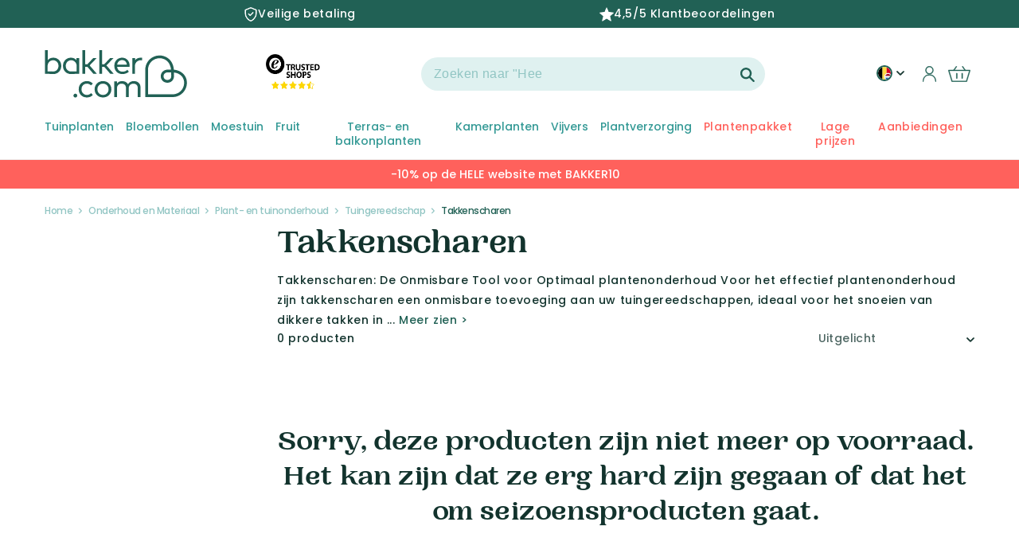

--- FILE ---
content_type: text/html; charset=utf-8
request_url: https://nl-be.bakker.com/collections/takkenscharen
body_size: 97958
content:
<!doctype html>
  <html class="no-js" lang="nl-BE">
    <head>


      <meta charset="utf-8">
      <meta http-equiv="X-UA-Compatible" content="IE=edge">
      <meta name="viewport" content="width=device-width,initial-scale=1">
      <meta name="theme-color" content="">

      
      
      <title>Takkenscharen | Online kopen op Bakker.com</title>
      <meta name="description" content="Verken onze selectie van Takkenscharen. ]. Vind de beste planten voor uw tuin op Bakker.com.">
      
      <link rel="canonical" href="https://nl-be.bakker.com/collections/takkenscharen">
      



<meta property="og:site_name" content="Bakker.com">
<meta property="og:url" content="https://nl-be.bakker.com/collections/takkenscharen">
<meta property="og:title" content="Takkenscharen">
<meta property="og:type" content="product.group">
<meta property="og:description" content="Verken onze selectie van Takkenscharen. ]. Vind de beste planten voor uw tuin op Bakker.com.">
<meta name="twitter:card" content="summary_large_image">
<meta name="twitter:title" content="Takkenscharen">
<meta name="twitter:description" content="Verken onze selectie van Takkenscharen. ]. Vind de beste planten voor uw tuin op Bakker.com.">

      
      

<link rel="alternate" hreflang="nl-be" href="https://nl-be.bakker.com/collections/takkenscharen" />
<link rel="alternate" hreflang="de-de" href="https://de-de.bakker.com/collections/astscheren" />
<link rel="alternate" hreflang="nl-nl" href="https://nl-nl.bakker.com/collections/takkenscharen" />
<link rel="alternate" hreflang="fr-be" href="https://fr-be.bakker.com/collections/coupe-branches" />
<link rel="alternate" hreflang="fr-fr" href="https://fr-fr.bakker.com/collections/coupe-branches" />
      
      
<script>window.performance && window.performance.mark && window.performance.mark('shopify.content_for_header.start');</script><meta name="google-site-verification" content="drSpgVx9uSVNAyP4tL_OhT-nT8wbTIsyNCcifQFCNKE">
<meta id="shopify-digital-wallet" name="shopify-digital-wallet" content="/21538766948/digital_wallets/dialog">
<meta name="shopify-checkout-api-token" content="8d944f4154a3e3f1c2db6393db302e91">
<meta id="in-context-paypal-metadata" data-shop-id="21538766948" data-venmo-supported="false" data-environment="production" data-locale="nl_NL" data-paypal-v4="true" data-currency="EUR">
<link rel="alternate" type="application/atom+xml" title="Feed" href="/collections/takkenscharen.atom" />
<link rel="alternate" type="application/json+oembed" href="https://nl-be.bakker.com/collections/takkenscharen.oembed">
<script async="async" src="/checkouts/internal/preloads.js?locale=nl-BE"></script>
<script id="apple-pay-shop-capabilities" type="application/json">{"shopId":21538766948,"countryCode":"FR","currencyCode":"EUR","merchantCapabilities":["supports3DS"],"merchantId":"gid:\/\/shopify\/Shop\/21538766948","merchantName":"Bakker.com | België","requiredBillingContactFields":["postalAddress","email","phone"],"requiredShippingContactFields":["postalAddress","email","phone"],"shippingType":"shipping","supportedNetworks":["visa","masterCard","amex","maestro"],"total":{"type":"pending","label":"Bakker.com | België","amount":"1.00"},"shopifyPaymentsEnabled":true,"supportsSubscriptions":true}</script>
<script id="shopify-features" type="application/json">{"accessToken":"8d944f4154a3e3f1c2db6393db302e91","betas":["rich-media-storefront-analytics"],"domain":"nl-be.bakker.com","predictiveSearch":true,"shopId":21538766948,"locale":"nl"}</script>
<script>var Shopify = Shopify || {};
Shopify.shop = "bakker-nl-be.myshopify.com";
Shopify.locale = "nl";
Shopify.currency = {"active":"EUR","rate":"1.0"};
Shopify.country = "BE";
Shopify.theme = {"name":"theme-bakker\/theme_main_nl-be","id":148854964566,"schema_name":"Bakker-Unified-Design","schema_version":"1.9.2","theme_store_id":null,"role":"main"};
Shopify.theme.handle = "null";
Shopify.theme.style = {"id":null,"handle":null};
Shopify.cdnHost = "nl-be.bakker.com/cdn";
Shopify.routes = Shopify.routes || {};
Shopify.routes.root = "/";</script>
<script type="module">!function(o){(o.Shopify=o.Shopify||{}).modules=!0}(window);</script>
<script>!function(o){function n(){var o=[];function n(){o.push(Array.prototype.slice.apply(arguments))}return n.q=o,n}var t=o.Shopify=o.Shopify||{};t.loadFeatures=n(),t.autoloadFeatures=n()}(window);</script>
<script id="shop-js-analytics" type="application/json">{"pageType":"collection"}</script>
<script defer="defer" async type="module" src="//nl-be.bakker.com/cdn/shopifycloud/shop-js/modules/v2/client.init-shop-cart-sync_BHF27ruw.nl.esm.js"></script>
<script defer="defer" async type="module" src="//nl-be.bakker.com/cdn/shopifycloud/shop-js/modules/v2/chunk.common_Dwaf6e9K.esm.js"></script>
<script type="module">
  await import("//nl-be.bakker.com/cdn/shopifycloud/shop-js/modules/v2/client.init-shop-cart-sync_BHF27ruw.nl.esm.js");
await import("//nl-be.bakker.com/cdn/shopifycloud/shop-js/modules/v2/chunk.common_Dwaf6e9K.esm.js");

  window.Shopify.SignInWithShop?.initShopCartSync?.({"fedCMEnabled":true,"windoidEnabled":true});

</script>
<script>(function() {
  var isLoaded = false;
  function asyncLoad() {
    if (isLoaded) return;
    isLoaded = true;
    var urls = [""];
    for (var i = 0; i < urls.length; i++) {
      var s = document.createElement('script');
      s.type = 'text/javascript';
      s.async = true;
      s.src = urls[i];
      var x = document.getElementsByTagName('script')[0];
      x.parentNode.insertBefore(s, x);
    }
  };
  if(window.attachEvent) {
    window.attachEvent('onload', asyncLoad);
  } else {
    window.addEventListener('load', asyncLoad, false);
  }
})();</script>
<script id="__st">var __st={"a":21538766948,"offset":3600,"reqid":"f4ce8bfe-7589-45b9-99a6-61d02df6ce00-1768721753","pageurl":"nl-be.bakker.com\/collections\/takkenscharen","u":"07aef612924f","p":"collection","rtyp":"collection","rid":158574870611};</script>
<script>window.ShopifyPaypalV4VisibilityTracking = true;</script>
<script id="captcha-bootstrap">!function(){'use strict';const t='contact',e='account',n='new_comment',o=[[t,t],['blogs',n],['comments',n],[t,'customer']],c=[[e,'customer_login'],[e,'guest_login'],[e,'recover_customer_password'],[e,'create_customer']],r=t=>t.map((([t,e])=>`form[action*='/${t}']:not([data-nocaptcha='true']) input[name='form_type'][value='${e}']`)).join(','),a=t=>()=>t?[...document.querySelectorAll(t)].map((t=>t.form)):[];function s(){const t=[...o],e=r(t);return a(e)}const i='password',u='form_key',d=['recaptcha-v3-token','g-recaptcha-response','h-captcha-response',i],f=()=>{try{return window.sessionStorage}catch{return}},m='__shopify_v',_=t=>t.elements[u];function p(t,e,n=!1){try{const o=window.sessionStorage,c=JSON.parse(o.getItem(e)),{data:r}=function(t){const{data:e,action:n}=t;return t[m]||n?{data:e,action:n}:{data:t,action:n}}(c);for(const[e,n]of Object.entries(r))t.elements[e]&&(t.elements[e].value=n);n&&o.removeItem(e)}catch(o){console.error('form repopulation failed',{error:o})}}const l='form_type',E='cptcha';function T(t){t.dataset[E]=!0}const w=window,h=w.document,L='Shopify',v='ce_forms',y='captcha';let A=!1;((t,e)=>{const n=(g='f06e6c50-85a8-45c8-87d0-21a2b65856fe',I='https://cdn.shopify.com/shopifycloud/storefront-forms-hcaptcha/ce_storefront_forms_captcha_hcaptcha.v1.5.2.iife.js',D={infoText:'Beschermd door hCaptcha',privacyText:'Privacy',termsText:'Voorwaarden'},(t,e,n)=>{const o=w[L][v],c=o.bindForm;if(c)return c(t,g,e,D).then(n);var r;o.q.push([[t,g,e,D],n]),r=I,A||(h.body.append(Object.assign(h.createElement('script'),{id:'captcha-provider',async:!0,src:r})),A=!0)});var g,I,D;w[L]=w[L]||{},w[L][v]=w[L][v]||{},w[L][v].q=[],w[L][y]=w[L][y]||{},w[L][y].protect=function(t,e){n(t,void 0,e),T(t)},Object.freeze(w[L][y]),function(t,e,n,w,h,L){const[v,y,A,g]=function(t,e,n){const i=e?o:[],u=t?c:[],d=[...i,...u],f=r(d),m=r(i),_=r(d.filter((([t,e])=>n.includes(e))));return[a(f),a(m),a(_),s()]}(w,h,L),I=t=>{const e=t.target;return e instanceof HTMLFormElement?e:e&&e.form},D=t=>v().includes(t);t.addEventListener('submit',(t=>{const e=I(t);if(!e)return;const n=D(e)&&!e.dataset.hcaptchaBound&&!e.dataset.recaptchaBound,o=_(e),c=g().includes(e)&&(!o||!o.value);(n||c)&&t.preventDefault(),c&&!n&&(function(t){try{if(!f())return;!function(t){const e=f();if(!e)return;const n=_(t);if(!n)return;const o=n.value;o&&e.removeItem(o)}(t);const e=Array.from(Array(32),(()=>Math.random().toString(36)[2])).join('');!function(t,e){_(t)||t.append(Object.assign(document.createElement('input'),{type:'hidden',name:u})),t.elements[u].value=e}(t,e),function(t,e){const n=f();if(!n)return;const o=[...t.querySelectorAll(`input[type='${i}']`)].map((({name:t})=>t)),c=[...d,...o],r={};for(const[a,s]of new FormData(t).entries())c.includes(a)||(r[a]=s);n.setItem(e,JSON.stringify({[m]:1,action:t.action,data:r}))}(t,e)}catch(e){console.error('failed to persist form',e)}}(e),e.submit())}));const S=(t,e)=>{t&&!t.dataset[E]&&(n(t,e.some((e=>e===t))),T(t))};for(const o of['focusin','change'])t.addEventListener(o,(t=>{const e=I(t);D(e)&&S(e,y())}));const B=e.get('form_key'),M=e.get(l),P=B&&M;t.addEventListener('DOMContentLoaded',(()=>{const t=y();if(P)for(const e of t)e.elements[l].value===M&&p(e,B);[...new Set([...A(),...v().filter((t=>'true'===t.dataset.shopifyCaptcha))])].forEach((e=>S(e,t)))}))}(h,new URLSearchParams(w.location.search),n,t,e,['guest_login'])})(!1,!0)}();</script>
<script integrity="sha256-4kQ18oKyAcykRKYeNunJcIwy7WH5gtpwJnB7kiuLZ1E=" data-source-attribution="shopify.loadfeatures" defer="defer" src="//nl-be.bakker.com/cdn/shopifycloud/storefront/assets/storefront/load_feature-a0a9edcb.js" crossorigin="anonymous"></script>
<script data-source-attribution="shopify.dynamic_checkout.dynamic.init">var Shopify=Shopify||{};Shopify.PaymentButton=Shopify.PaymentButton||{isStorefrontPortableWallets:!0,init:function(){window.Shopify.PaymentButton.init=function(){};var t=document.createElement("script");t.src="https://nl-be.bakker.com/cdn/shopifycloud/portable-wallets/latest/portable-wallets.nl.js",t.type="module",document.head.appendChild(t)}};
</script>
<script data-source-attribution="shopify.dynamic_checkout.buyer_consent">
  function portableWalletsHideBuyerConsent(e){var t=document.getElementById("shopify-buyer-consent"),n=document.getElementById("shopify-subscription-policy-button");t&&n&&(t.classList.add("hidden"),t.setAttribute("aria-hidden","true"),n.removeEventListener("click",e))}function portableWalletsShowBuyerConsent(e){var t=document.getElementById("shopify-buyer-consent"),n=document.getElementById("shopify-subscription-policy-button");t&&n&&(t.classList.remove("hidden"),t.removeAttribute("aria-hidden"),n.addEventListener("click",e))}window.Shopify?.PaymentButton&&(window.Shopify.PaymentButton.hideBuyerConsent=portableWalletsHideBuyerConsent,window.Shopify.PaymentButton.showBuyerConsent=portableWalletsShowBuyerConsent);
</script>
<script data-source-attribution="shopify.dynamic_checkout.cart.bootstrap">document.addEventListener("DOMContentLoaded",(function(){function t(){return document.querySelector("shopify-accelerated-checkout-cart, shopify-accelerated-checkout")}if(t())Shopify.PaymentButton.init();else{new MutationObserver((function(e,n){t()&&(Shopify.PaymentButton.init(),n.disconnect())})).observe(document.body,{childList:!0,subtree:!0})}}));
</script>
<link id="shopify-accelerated-checkout-styles" rel="stylesheet" media="screen" href="https://nl-be.bakker.com/cdn/shopifycloud/portable-wallets/latest/accelerated-checkout-backwards-compat.css" crossorigin="anonymous">
<style id="shopify-accelerated-checkout-cart">
        #shopify-buyer-consent {
  margin-top: 1em;
  display: inline-block;
  width: 100%;
}

#shopify-buyer-consent.hidden {
  display: none;
}

#shopify-subscription-policy-button {
  background: none;
  border: none;
  padding: 0;
  text-decoration: underline;
  font-size: inherit;
  cursor: pointer;
}

#shopify-subscription-policy-button::before {
  box-shadow: none;
}

      </style>

<script>window.performance && window.performance.mark && window.performance.mark('shopify.content_for_header.end');</script><link rel="preconnect" href="https://cdn.shopify.com" crossorigin><link rel="preconnect" href="https://fonts.shopifycdn.com" crossorigin><link rel="preload" href="//nl-be.bakker.com/cdn/shop/t/95/assets/PPWoodland-Bold.woff2?v=133925739641964588911682584784" as="font" type="font/woff2" crossorigin><link rel="icon" type="image/png" href="//nl-be.bakker.com/cdn/shop/files/heart.png?crop=center&height=32&v=1645446346&width=32">
  
      <script>
        window.dataLayer = window.dataLayer || [];
        function gtag() { dataLayer.push(arguments); }
        gtag('consent', 'default', {
          'ad_user_data': 'denied',
          'ad_personalization': 'denied',
          'ad_storage': 'denied',
          'analytics_storage': 'denied',
          'wait_for_update': 100, // useful if advanced consent mode used
        });
        window.uetq = window.uetq || [];
        window.uetq.push("consent", "default", {
          'ad_storage': 'granted',
        });
      </script><meta name="robots" content="index, follow">
      
  
      
  
      
  
      <script src="//nl-be.bakker.com/cdn/shop/t/95/assets/global.js?v=38615841531940397321764237032" defer="defer"></script>
  
      <style data-shopify>
        @font-face {
  font-family: Poppins;
  font-weight: 500;
  font-style: normal;
  font-display: swap;
  src: url("//nl-be.bakker.com/cdn/fonts/poppins/poppins_n5.ad5b4b72b59a00358afc706450c864c3c8323842.woff2") format("woff2"),
       url("//nl-be.bakker.com/cdn/fonts/poppins/poppins_n5.33757fdf985af2d24b32fcd84c9a09224d4b2c39.woff") format("woff");
}

        @font-face {
  font-family: Poppins;
  font-weight: 700;
  font-style: normal;
  font-display: swap;
  src: url("//nl-be.bakker.com/cdn/fonts/poppins/poppins_n7.56758dcf284489feb014a026f3727f2f20a54626.woff2") format("woff2"),
       url("//nl-be.bakker.com/cdn/fonts/poppins/poppins_n7.f34f55d9b3d3205d2cd6f64955ff4b36f0cfd8da.woff") format("woff");
}

        @font-face {
  font-family: Poppins;
  font-weight: 500;
  font-style: italic;
  font-display: swap;
  src: url("//nl-be.bakker.com/cdn/fonts/poppins/poppins_i5.6acfce842c096080e34792078ef3cb7c3aad24d4.woff2") format("woff2"),
       url("//nl-be.bakker.com/cdn/fonts/poppins/poppins_i5.a49113e4fe0ad7fd7716bd237f1602cbec299b3c.woff") format("woff");
}

        @font-face {
  font-family: Poppins;
  font-weight: 700;
  font-style: italic;
  font-display: swap;
  src: url("//nl-be.bakker.com/cdn/fonts/poppins/poppins_i7.42fd71da11e9d101e1e6c7932199f925f9eea42d.woff2") format("woff2"),
       url("//nl-be.bakker.com/cdn/fonts/poppins/poppins_i7.ec8499dbd7616004e21155106d13837fff4cf556.woff") format("woff");
}


        

        @font-face {
          font-family: "PP Woodland";
          src: url("//nl-be.bakker.com/cdn/shop/t/95/assets/PPWoodland-Bold.woff2?v=133925739641964588911682584784") format('woff2'), url("//nl-be.bakker.com/cdn/shop/t/95/assets/PPWoodland-Bold.woff?v=177068847616469615741682584782") format('woff'), url("//nl-be.bakker.com/cdn/shop/t/95/assets/PPWoodland-Bold.ttf?v=85537904238678601141682584781") format('ttf');
          font-weight: bold;
          font-style: normal;
          font-display: swap;
        }
        
        @font-face {
  font-family: Poppins;
  font-weight: 400;
  font-style: normal;
  font-display: swap;
  src: url("//nl-be.bakker.com/cdn/fonts/poppins/poppins_n4.0ba78fa5af9b0e1a374041b3ceaadf0a43b41362.woff2") format("woff2"),
       url("//nl-be.bakker.com/cdn/fonts/poppins/poppins_n4.214741a72ff2596839fc9760ee7a770386cf16ca.woff") format("woff");
}

        @font-face {
  font-family: Poppins;
  font-weight: 600;
  font-style: normal;
  font-display: swap;
  src: url("//nl-be.bakker.com/cdn/fonts/poppins/poppins_n6.aa29d4918bc243723d56b59572e18228ed0786f6.woff2") format("woff2"),
       url("//nl-be.bakker.com/cdn/fonts/poppins/poppins_n6.5f815d845fe073750885d5b7e619ee00e8111208.woff") format("woff");
}

  
        :root {
          --font-body-family: Poppins, sans-serif;
          --font-body-style: normal;
          --font-body-weight: 500;
  
          --font-heading-family: 'PP Woodland', serif;
          --font-heading-style: normal;
          --font-heading-weight: '700';
  
          --font-body-scale: 1.0;
          --font-heading-scale: 1.0;
  
          --color-base-text: 18, 51, 45;
          --color-base-background-1: 255, 255, 255;
          --color-base-background-2: 243, 243, 243;
          --color-base-background-3: 255, 245, 242;
          --color-base-background-4: 243, 243, 243;
          --color-base-solid-button-labels: 255, 255, 255;
          --color-base-outline-button-labels: 255, 255, 255;
          --color-base-accent-1: 33, 97, 85;
          --color-base-accent-2: 255, 97, 92;
          --color-base-accent-3: 51, 153, 149;
          --payment-terms-background-color: #FFFFFF;
  
          --gradient-base-background-1: #FFFFFF;
          --gradient-base-background-2: #F3F3F3;
          --gradient-base-accent-1: #216155;
          --gradient-base-accent-2: #ff615c;
  
          --page-width: 144rem;
          --page-width-margin: 0rem;
  
          --product-custom-label-background: 33, 97, 85;
          --product-custom-label-text-color: 255, 255, 255;
          --product-custom-label-2-background: 51, 153, 149;
          --product-custom-label-2-text-color: 255, 255, 255;;
        }
  
        *,
        *::before,
        *::after {
          box-sizing: inherit;
        }
  
        html {
          box-sizing: border-box;
          font-size: calc(var(--font-body-scale) * 62.5%);
          height: 100%;
        }
  
        body {
          display: grid;
          grid-template-rows: auto auto 1fr auto;
          grid-template-columns: 100%;
          min-height: 100%;
          margin: 0;
          font-size: 1.4rem;
          letter-spacing: 0.06rem;
          line-height: calc(1 + 0.8 / var(--font-body-scale));
          font-family: var(--font-body-family);
          font-style: var(--font-body-style);
          font-weight: var(--font-body-weight);
        }
  
        @media screen and (min-width: 750px) {
          body {
            font-size: 1.4rem;
          }
        }
      </style>
  
      <link href="//nl-be.bakker.com/cdn/shop/t/95/assets/base.css?v=143407758980955741711764605233" rel="stylesheet" type="text/css" media="all" />
  
      <link href="//nl-be.bakker.com/cdn/shop/t/95/assets/component-loading-overlay.css?v=167310470843593579841682584782" rel="stylesheet" type="text/css" media="all" />
      <link href="//nl-be.bakker.com/cdn/shop/t/95/assets/cart-items.css?v=6327129525435000271712218110" rel="stylesheet" type="text/css" media="all" />
      <link href="//nl-be.bakker.com/cdn/shop/t/95/assets/component-cart-items.css?v=87084342005438746681682584785" rel="stylesheet" type="text/css" media="all" />
  
      <link href="//nl-be.bakker.com/cdn/shop/t/95/assets/component-list-menu.css?v=179765720779184700151682584783" rel="stylesheet" type="text/css" media="all" />
      <link href="//nl-be.bakker.com/cdn/shop/t/95/assets/component-search.css?v=119625060713294480381682584781" rel="stylesheet" type="text/css" media="all" />
      <link href="//nl-be.bakker.com/cdn/shop/t/95/assets/component-menu-drawer.css?v=47443922028729055081760366635" rel="stylesheet" type="text/css" media="all" />
  
      <link href="//nl-be.bakker.com/cdn/shop/t/95/assets/component-header-custom.css?v=42569774263491305181709039352" rel="stylesheet" type="text/css" media="all" />
      <link href="//nl-be.bakker.com/cdn/shop/t/95/assets/component-header-usp-bar.css?v=84827449354405473521682584782" rel="stylesheet" type="text/css" media="all" />
  
      <link href="//nl-be.bakker.com/cdn/shop/t/95/assets/component-cart-drawer.css?v=148869902289944156711762173546" rel="stylesheet" type="text/css" media="all" />
  
      <link href="//nl-be.bakker.com/cdn/shop/t/95/assets/component-slider.css?v=81957887710433311741702890644" rel="stylesheet" type="text/css" media="all" />
      <link href="//nl-be.bakker.com/cdn/shop/t/95/assets/component-card.css?v=156268485465416376681710168997" rel="stylesheet" type="text/css" media="all" />
<link rel="preload" as="font" href="//nl-be.bakker.com/cdn/fonts/poppins/poppins_n5.ad5b4b72b59a00358afc706450c864c3c8323842.woff2" type="font/woff2" crossorigin><link rel="preload" as="font" href="//nl-be.bakker.com/cdn/shop/t/95/assets/PPWoodland-Bold.woff2?v=133925739641964588911682584784" type="font/woff2" crossorigin>
      
<link rel="stylesheet" href="//nl-be.bakker.com/cdn/shop/t/95/assets/component-predictive-search.css?v=113134481660550274441682584783" media="print" onload="this.media='all'"><script>document.documentElement.className = document.documentElement.className.replace('no-js', 'js');
      if (Shopify.designMode) {
        document.documentElement.classList.add('shopify-design-mode');
      }
      </script>
      <script async src="//nl-be.bakker.com/cdn/shop/t/95/assets/checkout.jquery.js?v=160737389985263990141682584782" crossorigin="anonymous"></script>
      <script async src="//nl-be.bakker.com/cdn/shop/t/95/assets/add-to-cart.js?v=164276352297108869951763463871" crossorigin="anonymous"></script>
  
    <!-- "snippets/shogun-head.liquid" was not rendered, the associated app was uninstalled -->
    


  <!-- BEGIN app block: shopify://apps/wizzy-search-filters/blocks/wizzy-head-assets/ae8fbc14-43c6-4ce2-b5bc-819d4b1052f6 --><!-- Wizzy Code Starts -->



<!-- BEGIN app snippet: css_variables_default -->



<style>
    :root {
        --wizzy-primary: #216155;
    }
</style><!-- END app snippet -->



    

    <script type="text/javascript">
        window.wizzyLazyAssets={
        assets:{
            styles:[],
            scripts:[]
        },
        loadCssFile(url){
            var link = document.createElement("link");
            link.rel = "stylesheet";
            link.type = "text/css";
            link.href = url;
            document.head.appendChild(link);
        },
        loadJsFile(url){
            var script = document.createElement("script");
            script.type = "text/javascript";
            script.src = url;
            document.head.appendChild(script)
        },
        loadLazyAssets(){
            for (var i in this.assets.styles){
                this.loadCssFile(this.assets.styles[i]);
            }
            for (var i in this.assets.scripts){
                this.loadJsFile(this.assets.scripts[i]);
            }
        },
        push(url,type){
            if(this.assets.hasOwnProperty(type) && typeof this.assets[type] == 'object') {
                var assetKey= this.assets[type].length;
                this.assets[type][assetKey] = url;
            }
        },
        load(){
            this.loadLazyAssets();
        }
    };

    window.wizzyLazyAssets.push("https://cdn.shopify.com/extensions/019b0cbb-6f9d-7f32-be35-474e20a28221/wizzy-search-filters-2-55/assets/wizzyFrontend.min.css",'styles');
    window.wizzyLazyAssets.push("https://cdn.shopify.com/extensions/019b0cbb-6f9d-7f32-be35-474e20a28221/wizzy-search-filters-2-55/assets/wizzyCustom.css",'styles');

</script>



<!-- Wizzy Code Ends -->

<!-- END app block --><!-- BEGIN app block: shopify://apps/pagefly-page-builder/blocks/app-embed/83e179f7-59a0-4589-8c66-c0dddf959200 -->

<!-- BEGIN app snippet: pagefly-cro-ab-testing-main -->







<script>
  ;(function () {
    const url = new URL(window.location)
    const viewParam = url.searchParams.get('view')
    if (viewParam && viewParam.includes('variant-pf-')) {
      url.searchParams.set('pf_v', viewParam)
      url.searchParams.delete('view')
      window.history.replaceState({}, '', url)
    }
  })()
</script>



<script type='module'>
  
  window.PAGEFLY_CRO = window.PAGEFLY_CRO || {}

  window.PAGEFLY_CRO['data_debug'] = {
    original_template_suffix: "all_collections",
    allow_ab_test: false,
    ab_test_start_time: 0,
    ab_test_end_time: 0,
    today_date_time: 1768721754000,
  }
  window.PAGEFLY_CRO['GA4'] = { enabled: false}
</script>

<!-- END app snippet -->








  <script src='https://cdn.shopify.com/extensions/019bb4f9-aed6-78a3-be91-e9d44663e6bf/pagefly-page-builder-215/assets/pagefly-helper.js' defer='defer'></script>

  <script src='https://cdn.shopify.com/extensions/019bb4f9-aed6-78a3-be91-e9d44663e6bf/pagefly-page-builder-215/assets/pagefly-general-helper.js' defer='defer'></script>

  <script src='https://cdn.shopify.com/extensions/019bb4f9-aed6-78a3-be91-e9d44663e6bf/pagefly-page-builder-215/assets/pagefly-snap-slider.js' defer='defer'></script>

  <script src='https://cdn.shopify.com/extensions/019bb4f9-aed6-78a3-be91-e9d44663e6bf/pagefly-page-builder-215/assets/pagefly-slideshow-v3.js' defer='defer'></script>

  <script src='https://cdn.shopify.com/extensions/019bb4f9-aed6-78a3-be91-e9d44663e6bf/pagefly-page-builder-215/assets/pagefly-slideshow-v4.js' defer='defer'></script>

  <script src='https://cdn.shopify.com/extensions/019bb4f9-aed6-78a3-be91-e9d44663e6bf/pagefly-page-builder-215/assets/pagefly-glider.js' defer='defer'></script>

  <script src='https://cdn.shopify.com/extensions/019bb4f9-aed6-78a3-be91-e9d44663e6bf/pagefly-page-builder-215/assets/pagefly-slideshow-v1-v2.js' defer='defer'></script>

  <script src='https://cdn.shopify.com/extensions/019bb4f9-aed6-78a3-be91-e9d44663e6bf/pagefly-page-builder-215/assets/pagefly-product-media.js' defer='defer'></script>

  <script src='https://cdn.shopify.com/extensions/019bb4f9-aed6-78a3-be91-e9d44663e6bf/pagefly-page-builder-215/assets/pagefly-product.js' defer='defer'></script>


<script id='pagefly-helper-data' type='application/json'>
  {
    "page_optimization": {
      "assets_prefetching": false
    },
    "elements_asset_mapper": {
      "Accordion": "https://cdn.shopify.com/extensions/019bb4f9-aed6-78a3-be91-e9d44663e6bf/pagefly-page-builder-215/assets/pagefly-accordion.js",
      "Accordion3": "https://cdn.shopify.com/extensions/019bb4f9-aed6-78a3-be91-e9d44663e6bf/pagefly-page-builder-215/assets/pagefly-accordion3.js",
      "CountDown": "https://cdn.shopify.com/extensions/019bb4f9-aed6-78a3-be91-e9d44663e6bf/pagefly-page-builder-215/assets/pagefly-countdown.js",
      "GMap1": "https://cdn.shopify.com/extensions/019bb4f9-aed6-78a3-be91-e9d44663e6bf/pagefly-page-builder-215/assets/pagefly-gmap.js",
      "GMap2": "https://cdn.shopify.com/extensions/019bb4f9-aed6-78a3-be91-e9d44663e6bf/pagefly-page-builder-215/assets/pagefly-gmap.js",
      "GMapBasicV2": "https://cdn.shopify.com/extensions/019bb4f9-aed6-78a3-be91-e9d44663e6bf/pagefly-page-builder-215/assets/pagefly-gmap.js",
      "GMapAdvancedV2": "https://cdn.shopify.com/extensions/019bb4f9-aed6-78a3-be91-e9d44663e6bf/pagefly-page-builder-215/assets/pagefly-gmap.js",
      "HTML.Video": "https://cdn.shopify.com/extensions/019bb4f9-aed6-78a3-be91-e9d44663e6bf/pagefly-page-builder-215/assets/pagefly-htmlvideo.js",
      "HTML.Video2": "https://cdn.shopify.com/extensions/019bb4f9-aed6-78a3-be91-e9d44663e6bf/pagefly-page-builder-215/assets/pagefly-htmlvideo2.js",
      "HTML.Video3": "https://cdn.shopify.com/extensions/019bb4f9-aed6-78a3-be91-e9d44663e6bf/pagefly-page-builder-215/assets/pagefly-htmlvideo2.js",
      "BackgroundVideo": "https://cdn.shopify.com/extensions/019bb4f9-aed6-78a3-be91-e9d44663e6bf/pagefly-page-builder-215/assets/pagefly-htmlvideo2.js",
      "Instagram": "https://cdn.shopify.com/extensions/019bb4f9-aed6-78a3-be91-e9d44663e6bf/pagefly-page-builder-215/assets/pagefly-instagram.js",
      "Instagram2": "https://cdn.shopify.com/extensions/019bb4f9-aed6-78a3-be91-e9d44663e6bf/pagefly-page-builder-215/assets/pagefly-instagram.js",
      "Insta3": "https://cdn.shopify.com/extensions/019bb4f9-aed6-78a3-be91-e9d44663e6bf/pagefly-page-builder-215/assets/pagefly-instagram3.js",
      "Tabs": "https://cdn.shopify.com/extensions/019bb4f9-aed6-78a3-be91-e9d44663e6bf/pagefly-page-builder-215/assets/pagefly-tab.js",
      "Tabs3": "https://cdn.shopify.com/extensions/019bb4f9-aed6-78a3-be91-e9d44663e6bf/pagefly-page-builder-215/assets/pagefly-tab3.js",
      "ProductBox": "https://cdn.shopify.com/extensions/019bb4f9-aed6-78a3-be91-e9d44663e6bf/pagefly-page-builder-215/assets/pagefly-cart.js",
      "FBPageBox2": "https://cdn.shopify.com/extensions/019bb4f9-aed6-78a3-be91-e9d44663e6bf/pagefly-page-builder-215/assets/pagefly-facebook.js",
      "FBLikeButton2": "https://cdn.shopify.com/extensions/019bb4f9-aed6-78a3-be91-e9d44663e6bf/pagefly-page-builder-215/assets/pagefly-facebook.js",
      "TwitterFeed2": "https://cdn.shopify.com/extensions/019bb4f9-aed6-78a3-be91-e9d44663e6bf/pagefly-page-builder-215/assets/pagefly-twitter.js",
      "Paragraph4": "https://cdn.shopify.com/extensions/019bb4f9-aed6-78a3-be91-e9d44663e6bf/pagefly-page-builder-215/assets/pagefly-paragraph4.js",

      "AliReviews": "https://cdn.shopify.com/extensions/019bb4f9-aed6-78a3-be91-e9d44663e6bf/pagefly-page-builder-215/assets/pagefly-3rd-elements.js",
      "BackInStock": "https://cdn.shopify.com/extensions/019bb4f9-aed6-78a3-be91-e9d44663e6bf/pagefly-page-builder-215/assets/pagefly-3rd-elements.js",
      "GloboBackInStock": "https://cdn.shopify.com/extensions/019bb4f9-aed6-78a3-be91-e9d44663e6bf/pagefly-page-builder-215/assets/pagefly-3rd-elements.js",
      "GrowaveWishlist": "https://cdn.shopify.com/extensions/019bb4f9-aed6-78a3-be91-e9d44663e6bf/pagefly-page-builder-215/assets/pagefly-3rd-elements.js",
      "InfiniteOptionsShopPad": "https://cdn.shopify.com/extensions/019bb4f9-aed6-78a3-be91-e9d44663e6bf/pagefly-page-builder-215/assets/pagefly-3rd-elements.js",
      "InkybayProductPersonalizer": "https://cdn.shopify.com/extensions/019bb4f9-aed6-78a3-be91-e9d44663e6bf/pagefly-page-builder-215/assets/pagefly-3rd-elements.js",
      "LimeSpot": "https://cdn.shopify.com/extensions/019bb4f9-aed6-78a3-be91-e9d44663e6bf/pagefly-page-builder-215/assets/pagefly-3rd-elements.js",
      "Loox": "https://cdn.shopify.com/extensions/019bb4f9-aed6-78a3-be91-e9d44663e6bf/pagefly-page-builder-215/assets/pagefly-3rd-elements.js",
      "Opinew": "https://cdn.shopify.com/extensions/019bb4f9-aed6-78a3-be91-e9d44663e6bf/pagefly-page-builder-215/assets/pagefly-3rd-elements.js",
      "Powr": "https://cdn.shopify.com/extensions/019bb4f9-aed6-78a3-be91-e9d44663e6bf/pagefly-page-builder-215/assets/pagefly-3rd-elements.js",
      "ProductReviews": "https://cdn.shopify.com/extensions/019bb4f9-aed6-78a3-be91-e9d44663e6bf/pagefly-page-builder-215/assets/pagefly-3rd-elements.js",
      "PushOwl": "https://cdn.shopify.com/extensions/019bb4f9-aed6-78a3-be91-e9d44663e6bf/pagefly-page-builder-215/assets/pagefly-3rd-elements.js",
      "ReCharge": "https://cdn.shopify.com/extensions/019bb4f9-aed6-78a3-be91-e9d44663e6bf/pagefly-page-builder-215/assets/pagefly-3rd-elements.js",
      "Rivyo": "https://cdn.shopify.com/extensions/019bb4f9-aed6-78a3-be91-e9d44663e6bf/pagefly-page-builder-215/assets/pagefly-3rd-elements.js",
      "TrackingMore": "https://cdn.shopify.com/extensions/019bb4f9-aed6-78a3-be91-e9d44663e6bf/pagefly-page-builder-215/assets/pagefly-3rd-elements.js",
      "Vitals": "https://cdn.shopify.com/extensions/019bb4f9-aed6-78a3-be91-e9d44663e6bf/pagefly-page-builder-215/assets/pagefly-3rd-elements.js",
      "Wiser": "https://cdn.shopify.com/extensions/019bb4f9-aed6-78a3-be91-e9d44663e6bf/pagefly-page-builder-215/assets/pagefly-3rd-elements.js"
    },
    "custom_elements_mapper": {
      "pf-click-action-element": "https://cdn.shopify.com/extensions/019bb4f9-aed6-78a3-be91-e9d44663e6bf/pagefly-page-builder-215/assets/pagefly-click-action-element.js",
      "pf-dialog-element": "https://cdn.shopify.com/extensions/019bb4f9-aed6-78a3-be91-e9d44663e6bf/pagefly-page-builder-215/assets/pagefly-dialog-element.js"
    }
  }
</script>


<!-- END app block --><!-- BEGIN app block: shopify://apps/judge-me-reviews/blocks/judgeme_core/61ccd3b1-a9f2-4160-9fe9-4fec8413e5d8 --><!-- Start of Judge.me Core -->






<link rel="dns-prefetch" href="https://cdnwidget.judge.me">
<link rel="dns-prefetch" href="https://cdn.judge.me">
<link rel="dns-prefetch" href="https://cdn1.judge.me">
<link rel="dns-prefetch" href="https://api.judge.me">

<script data-cfasync='false' class='jdgm-settings-script'>window.jdgmSettings={"pagination":5,"disable_web_reviews":true,"badge_no_review_text":"Geen beoordelingen","badge_n_reviews_text":"{{ n }} beoordeling/beoordelingen","hide_badge_preview_if_no_reviews":true,"badge_hide_text":false,"enforce_center_preview_badge":false,"widget_title":"Klantbeoordelingen","widget_open_form_text":"Schrijf een beoordeling","widget_close_form_text":"Beoordeling annuleren","widget_refresh_page_text":"Pagina vernieuwen","widget_summary_text":"Gebaseerd op {{ number_of_reviews }} beoordeling/beoordelingen","widget_no_review_text":"Wees de eerste om een beoordeling te schrijven","widget_name_field_text":"Weergavenaam","widget_verified_name_field_text":"Geverifieerde naam (openbaar)","widget_name_placeholder_text":"Weergavenaam","widget_required_field_error_text":"Dit veld is verplicht.","widget_email_field_text":"E-mailadres","widget_verified_email_field_text":"Geverifieerde e-mail (privé, kan niet worden bewerkt)","widget_email_placeholder_text":"Je e-mailadres","widget_email_field_error_text":"Voer een geldig e-mailadres in.","widget_rating_field_text":"Beoordeling","widget_review_title_field_text":"Titel beoordeling","widget_review_title_placeholder_text":"Geef je beoordeling een titel","widget_review_body_field_text":"Beoordeling inhoud","widget_review_body_placeholder_text":"Begin hier met schrijven...","widget_pictures_field_text":"Foto/Video (optioneel)","widget_submit_review_text":"Beoordeling indienen","widget_submit_verified_review_text":"Geverifieerde beoordeling indienen","widget_submit_success_msg_with_auto_publish":"Dank je wel! Vernieuw de pagina over een paar momenten om je beoordeling te zien. Je kunt je beoordeling verwijderen of bewerken door in te loggen bij \u003ca href='https://judge.me/login' target='_blank' rel='nofollow noopener'\u003eJudge.me\u003c/a\u003e","widget_submit_success_msg_no_auto_publish":"Dank je wel! Je beoordeling wordt gepubliceerd zodra deze is goedgekeurd door de winkelbeheerder. Je kunt je beoordeling verwijderen of bewerken door in te loggen bij \u003ca href='https://judge.me/login' target='_blank' rel='nofollow noopener'\u003eJudge.me\u003c/a\u003e","widget_show_default_reviews_out_of_total_text":"{{ n_reviews_shown }} van de {{ n_reviews }} beoordelingen worden getoond.","widget_show_all_link_text":"Toon alles","widget_show_less_link_text":"Toon minder","widget_author_said_text":"{{ reviewer_name }} zei:","widget_days_text":"{{ n }} dagen geleden","widget_weeks_text":"{{ n }} week/weken geleden","widget_months_text":"{{ n }} maand/maanden geleden","widget_years_text":"{{ n }} jaar/jaren geleden","widget_yesterday_text":"Gisteren","widget_today_text":"Vandaag","widget_replied_text":"\u003e\u003e {{ shop_name }} antwoordde:","widget_read_more_text":"Lees meer","widget_reviewer_name_as_initial":"","widget_rating_filter_color":"#fbcd0a","widget_rating_filter_see_all_text":"Bekijk alle beoordelingen","widget_sorting_most_recent_text":"Meest recent","widget_sorting_highest_rating_text":"Hoogste beoordeling","widget_sorting_lowest_rating_text":"Laagste beoordeling","widget_sorting_with_pictures_text":"Alleen foto's","widget_sorting_most_helpful_text":"Meest nuttig","widget_open_question_form_text":"Stel een vraag","widget_reviews_subtab_text":"Beoordelingen","widget_questions_subtab_text":"Vragen","widget_question_label_text":"Vraag","widget_answer_label_text":"Antwoord","widget_question_placeholder_text":"Schrijf hier je vraag","widget_submit_question_text":"Vraag indienen","widget_question_submit_success_text":"Bedankt voor je vraag! We zullen je op de hoogte stellen zodra deze is beantwoord.","verified_badge_text":"Geverifieerd","verified_badge_bg_color":"","verified_badge_text_color":"","verified_badge_placement":"left-of-reviewer-name","widget_review_max_height":"","widget_hide_border":false,"widget_social_share":false,"widget_thumb":false,"widget_review_location_show":false,"widget_location_format":"","all_reviews_include_out_of_store_products":true,"all_reviews_out_of_store_text":"(buiten de winkel)","all_reviews_pagination":100,"all_reviews_product_name_prefix_text":"over","enable_review_pictures":true,"enable_question_anwser":false,"widget_theme":"default","review_date_format":"mm/dd/yyyy","default_sort_method":"most-recent","widget_product_reviews_subtab_text":"Productbeoordelingen","widget_shop_reviews_subtab_text":"Winkelbeoordelingen","widget_other_products_reviews_text":"Beoordelingen voor andere producten","widget_store_reviews_subtab_text":"Winkelbeoordelingen","widget_no_store_reviews_text":"Deze winkel heeft nog geen beoordelingen","widget_web_restriction_product_reviews_text":"Dit product heeft nog geen beoordelingen","widget_no_items_text":"Geen items gevonden","widget_show_more_text":"Toon meer","widget_write_a_store_review_text":"Schrijf een winkelbeoordeling","widget_other_languages_heading":"Beoordelingen in andere talen","widget_translate_review_text":"Vertaal beoordeling naar {{ language }}","widget_translating_review_text":"Bezig met vertalen...","widget_show_original_translation_text":"Toon origineel ({{ language }})","widget_translate_review_failed_text":"Beoordeling kon niet worden vertaald.","widget_translate_review_retry_text":"Opnieuw proberen","widget_translate_review_try_again_later_text":"Probeer het later opnieuw","show_product_url_for_grouped_product":false,"widget_sorting_pictures_first_text":"Foto's eerst","show_pictures_on_all_rev_page_mobile":false,"show_pictures_on_all_rev_page_desktop":false,"floating_tab_hide_mobile_install_preference":false,"floating_tab_button_name":"★ Beoordelingen","floating_tab_title":"Laat klanten voor ons spreken","floating_tab_button_color":"","floating_tab_button_background_color":"","floating_tab_url":"","floating_tab_url_enabled":false,"floating_tab_tab_style":"text","all_reviews_text_badge_text":"Klanten beoordelen ons met {{ shop.metafields.judgeme.all_reviews_rating | round: 1 }}/5 op basis van {{ shop.metafields.judgeme.all_reviews_count }} beoordelingen.","all_reviews_text_badge_text_branded_style":"{{ shop.metafields.judgeme.all_reviews_rating | round: 1 }} van de 5 sterren op basis van {{ shop.metafields.judgeme.all_reviews_count }} beoordelingen","is_all_reviews_text_badge_a_link":false,"show_stars_for_all_reviews_text_badge":false,"all_reviews_text_badge_url":"","all_reviews_text_style":"branded","all_reviews_text_color_style":"judgeme_brand_color","all_reviews_text_color":"#108474","all_reviews_text_show_jm_brand":false,"featured_carousel_show_header":true,"featured_carousel_title":"Laat klanten voor ons spreken","testimonials_carousel_title":"Klanten beoordelen ons","videos_carousel_title":"Echte klantervaringen","cards_carousel_title":"Klanten beoordelen ons","featured_carousel_count_text":"uit {{ n }} beoordelingen","featured_carousel_add_link_to_all_reviews_page":false,"featured_carousel_url":"","featured_carousel_show_images":true,"featured_carousel_autoslide_interval":5,"featured_carousel_arrows_on_the_sides":false,"featured_carousel_height":250,"featured_carousel_width":80,"featured_carousel_image_size":0,"featured_carousel_image_height":250,"featured_carousel_arrow_color":"#eeeeee","verified_count_badge_style":"branded","verified_count_badge_orientation":"horizontal","verified_count_badge_color_style":"judgeme_brand_color","verified_count_badge_color":"#108474","is_verified_count_badge_a_link":false,"verified_count_badge_url":"","verified_count_badge_show_jm_brand":true,"widget_rating_preset_default":5,"widget_first_sub_tab":"product-reviews","widget_show_histogram":true,"widget_histogram_use_custom_color":false,"widget_pagination_use_custom_color":false,"widget_star_use_custom_color":false,"widget_verified_badge_use_custom_color":false,"widget_write_review_use_custom_color":false,"picture_reminder_submit_button":"Upload Pictures","enable_review_videos":false,"mute_video_by_default":false,"widget_sorting_videos_first_text":"Video's eerst","widget_review_pending_text":"In afwachting","featured_carousel_items_for_large_screen":3,"social_share_options_order":"Facebook,Twitter","remove_microdata_snippet":true,"disable_json_ld":true,"enable_json_ld_products":false,"preview_badge_show_question_text":false,"preview_badge_no_question_text":"Geen vragen","preview_badge_n_question_text":"{{ number_of_questions }} vraag/vragen","qa_badge_show_icon":false,"qa_badge_position":"same-row","remove_judgeme_branding":true,"widget_add_search_bar":false,"widget_search_bar_placeholder":"Zoeken","widget_sorting_verified_only_text":"Alleen geverifieerd","featured_carousel_theme":"default","featured_carousel_show_rating":true,"featured_carousel_show_title":true,"featured_carousel_show_body":true,"featured_carousel_show_date":false,"featured_carousel_show_reviewer":true,"featured_carousel_show_product":false,"featured_carousel_header_background_color":"#108474","featured_carousel_header_text_color":"#ffffff","featured_carousel_name_product_separator":"reviewed","featured_carousel_full_star_background":"#108474","featured_carousel_empty_star_background":"#dadada","featured_carousel_vertical_theme_background":"#f9fafb","featured_carousel_verified_badge_enable":true,"featured_carousel_verified_badge_color":"#108474","featured_carousel_border_style":"round","featured_carousel_review_line_length_limit":3,"featured_carousel_more_reviews_button_text":"Meer beoordelingen lezen","featured_carousel_view_product_button_text":"Product bekijken","all_reviews_page_load_reviews_on":"scroll","all_reviews_page_load_more_text":"Meer beoordelingen laden","disable_fb_tab_reviews":false,"enable_ajax_cdn_cache":false,"widget_advanced_speed_features":5,"widget_public_name_text":"openbaar weergegeven als","default_reviewer_name":"John Smith","default_reviewer_name_has_non_latin":true,"widget_reviewer_anonymous":"Anoniem","medals_widget_title":"Judge.me Beoordelingsmedailles","medals_widget_background_color":"#f9fafb","medals_widget_position":"footer_all_pages","medals_widget_border_color":"#f9fafb","medals_widget_verified_text_position":"left","medals_widget_use_monochromatic_version":false,"medals_widget_elements_color":"#108474","show_reviewer_avatar":true,"widget_invalid_yt_video_url_error_text":"Geen YouTube video URL","widget_max_length_field_error_text":"Voer niet meer dan {0} tekens in.","widget_show_country_flag":false,"widget_show_collected_via_shop_app":true,"widget_verified_by_shop_badge_style":"light","widget_verified_by_shop_text":"Geverifieerd door winkel","widget_show_photo_gallery":false,"widget_load_with_code_splitting":true,"widget_ugc_install_preference":false,"widget_ugc_title":"Door ons gemaakt, door jou gedeeld","widget_ugc_subtitle":"Tag ons om je afbeelding op onze pagina te zien","widget_ugc_arrows_color":"#ffffff","widget_ugc_primary_button_text":"Nu kopen","widget_ugc_primary_button_background_color":"#108474","widget_ugc_primary_button_text_color":"#ffffff","widget_ugc_primary_button_border_width":"0","widget_ugc_primary_button_border_style":"none","widget_ugc_primary_button_border_color":"#108474","widget_ugc_primary_button_border_radius":"25","widget_ugc_secondary_button_text":"Meer laden","widget_ugc_secondary_button_background_color":"#ffffff","widget_ugc_secondary_button_text_color":"#108474","widget_ugc_secondary_button_border_width":"2","widget_ugc_secondary_button_border_style":"solid","widget_ugc_secondary_button_border_color":"#108474","widget_ugc_secondary_button_border_radius":"25","widget_ugc_reviews_button_text":"Beoordelingen bekijken","widget_ugc_reviews_button_background_color":"#ffffff","widget_ugc_reviews_button_text_color":"#108474","widget_ugc_reviews_button_border_width":"2","widget_ugc_reviews_button_border_style":"solid","widget_ugc_reviews_button_border_color":"#108474","widget_ugc_reviews_button_border_radius":"25","widget_ugc_reviews_button_link_to":"judgeme-reviews-page","widget_ugc_show_post_date":true,"widget_ugc_max_width":"800","widget_rating_metafield_value_type":true,"widget_primary_color":"#108474","widget_enable_secondary_color":false,"widget_secondary_color":"#edf5f5","widget_summary_average_rating_text":"{{ average_rating }} van de 5","widget_media_grid_title":"Klantfoto's \u0026 -video's","widget_media_grid_see_more_text":"Meer bekijken","widget_round_style":false,"widget_show_product_medals":true,"widget_verified_by_judgeme_text":"Geverifieerd door Judge.me","widget_show_store_medals":true,"widget_verified_by_judgeme_text_in_store_medals":"Geverifieerd door Judge.me","widget_media_field_exceed_quantity_message":"Sorry, we kunnen slechts {{ max_media }} voor één beoordeling accepteren.","widget_media_field_exceed_limit_message":"{{ file_name }} is te groot, selecteer een {{ media_type }} kleiner dan {{ size_limit }}MB.","widget_review_submitted_text":"Beoordeling ingediend!","widget_question_submitted_text":"Vraag ingediend!","widget_close_form_text_question":"Annuleren","widget_write_your_answer_here_text":"Schrijf je antwoord hier","widget_enabled_branded_link":true,"widget_show_collected_by_judgeme":false,"widget_reviewer_name_color":"","widget_write_review_text_color":"","widget_write_review_bg_color":"","widget_collected_by_judgeme_text":"verzameld door Judge.me","widget_pagination_type":"standard","widget_load_more_text":"Meer laden","widget_load_more_color":"#108474","widget_full_review_text":"Volledige beoordeling","widget_read_more_reviews_text":"Meer beoordelingen lezen","widget_read_questions_text":"Vragen lezen","widget_questions_and_answers_text":"Vragen \u0026 antwoorden","widget_verified_by_text":"Geverifieerd door","widget_verified_text":"Geverifieerd","widget_number_of_reviews_text":"{{ number_of_reviews }} beoordelingen","widget_back_button_text":"Terug","widget_next_button_text":"Volgende","widget_custom_forms_filter_button":"Filters","custom_forms_style":"horizontal","widget_show_review_information":false,"how_reviews_are_collected":"Hoe worden beoordelingen verzameld?","widget_show_review_keywords":false,"widget_gdpr_statement":"Hoe we je gegevens gebruiken: We nemen alleen contact met je op over de beoordeling die je hebt achtergelaten, en alleen indien nodig. Door je beoordeling in te dienen, ga je akkoord met Judge.me's \u003ca href='https://judge.me/terms' target='_blank' rel='nofollow noopener'\u003evoorwaarden\u003c/a\u003e, \u003ca href='https://judge.me/privacy' target='_blank' rel='nofollow noopener'\u003eprivacy\u003c/a\u003e en \u003ca href='https://judge.me/content-policy' target='_blank' rel='nofollow noopener'\u003einhoud\u003c/a\u003e beleid.","widget_multilingual_sorting_enabled":false,"widget_translate_review_content_enabled":false,"widget_translate_review_content_method":"manual","popup_widget_review_selection":"automatically_with_pictures","popup_widget_round_border_style":true,"popup_widget_show_title":true,"popup_widget_show_body":true,"popup_widget_show_reviewer":false,"popup_widget_show_product":true,"popup_widget_show_pictures":true,"popup_widget_use_review_picture":true,"popup_widget_show_on_home_page":true,"popup_widget_show_on_product_page":true,"popup_widget_show_on_collection_page":true,"popup_widget_show_on_cart_page":true,"popup_widget_position":"bottom_left","popup_widget_first_review_delay":5,"popup_widget_duration":5,"popup_widget_interval":5,"popup_widget_review_count":5,"popup_widget_hide_on_mobile":true,"review_snippet_widget_round_border_style":true,"review_snippet_widget_card_color":"#FFFFFF","review_snippet_widget_slider_arrows_background_color":"#FFFFFF","review_snippet_widget_slider_arrows_color":"#000000","review_snippet_widget_star_color":"#108474","show_product_variant":false,"all_reviews_product_variant_label_text":"Variant: ","widget_show_verified_branding":false,"widget_ai_summary_title":"Klanten zeggen","widget_ai_summary_disclaimer":"AI-aangedreven reviewsamenvatting op basis van recente klantbeoordelingen","widget_show_ai_summary":false,"widget_show_ai_summary_bg":false,"widget_show_review_title_input":true,"redirect_reviewers_invited_via_email":"external_form","request_store_review_after_product_review":false,"request_review_other_products_in_order":false,"review_form_color_scheme":"default","review_form_corner_style":"square","review_form_star_color":{},"review_form_text_color":"#333333","review_form_background_color":"#ffffff","review_form_field_background_color":"#fafafa","review_form_button_color":{},"review_form_button_text_color":"#ffffff","review_form_modal_overlay_color":"#000000","review_content_screen_title_text":"Hoe zou je dit product beoordelen?","review_content_introduction_text":"We zouden het op prijs stellen als je iets over je ervaring zou willen delen.","store_review_form_title_text":"Hoe zou je deze winkel beoordelen?","store_review_form_introduction_text":"We zouden het op prijs stellen als je iets over je ervaring zou willen delen.","show_review_guidance_text":true,"one_star_review_guidance_text":"Slecht","five_star_review_guidance_text":"Goed","customer_information_screen_title_text":"Over jou","customer_information_introduction_text":"Vertel ons meer over jezelf.","custom_questions_screen_title_text":"Uw ervaring in meer detail","custom_questions_introduction_text":"Hier zijn enkele vragen om ons te helpen uw ervaring beter te begrijpen.","review_submitted_screen_title_text":"Bedankt voor je beoordeling!","review_submitted_screen_thank_you_text":"We verwerken deze en hij zal binnenkort in de winkel verschijnen.","review_submitted_screen_email_verification_text":"Bevestig je e-mail door op de link te klikken die we je net hebben gestuurd. Dit helpt ons om beoordelingen authentiek te houden.","review_submitted_request_store_review_text":"Wilt u uw winkelervaring met ons delen?","review_submitted_review_other_products_text":"Wilt u deze producten beoordelen?","store_review_screen_title_text":"Wil je je ervaring met ons delen?","store_review_introduction_text":"We waarden je feedback en gebruiken het om te verbeteren. Deel alstublieft enige gedachten of suggesties die je hebt.","reviewer_media_screen_title_picture_text":"Deel een foto","reviewer_media_introduction_picture_text":"Upload een foto om uw recensie te ondersteunen.","reviewer_media_screen_title_video_text":"Deel een video","reviewer_media_introduction_video_text":"Upload een video om uw recensie te ondersteunen.","reviewer_media_screen_title_picture_or_video_text":"Deel een foto of video","reviewer_media_introduction_picture_or_video_text":"Upload een foto of video om uw recensie te ondersteunen.","reviewer_media_youtube_url_text":"Plak hier uw Youtube URL","advanced_settings_next_step_button_text":"Volgende","advanced_settings_close_review_button_text":"Sluiten","modal_write_review_flow":false,"write_review_flow_required_text":"Verplicht","write_review_flow_privacy_message_text":"We respecteren uw privacy.","write_review_flow_anonymous_text":"Anonieme beoordeling","write_review_flow_visibility_text":"Dit zal niet zichtbaar zijn voor andere klanten.","write_review_flow_multiple_selection_help_text":"Selecteer zoveel als je wilt","write_review_flow_single_selection_help_text":"Selecteer één optie","write_review_flow_required_field_error_text":"Dit veld is verplicht","write_review_flow_invalid_email_error_text":"Voer een geldig e-mailadres in","write_review_flow_max_length_error_text":"Max. {{ max_length }} tekens.","write_review_flow_media_upload_text":"\u003cb\u003eKlik om te uploaden\u003c/b\u003e of sleep en zet neer","write_review_flow_gdpr_statement":"We nemen alleen contact met u op over uw beoordeling indien nodig. Door uw beoordeling in te dienen, gaat u akkoord met onze \u003ca href='https://judge.me/terms' target='_blank' rel='nofollow noopener'\u003ealgemene voorwaarden\u003c/a\u003e en \u003ca href='https://judge.me/privacy' target='_blank' rel='nofollow noopener'\u003eprivacybeleid\u003c/a\u003e.","rating_only_reviews_enabled":false,"show_negative_reviews_help_screen":false,"new_review_flow_help_screen_rating_threshold":3,"negative_review_resolution_screen_title_text":"Vertel ons meer","negative_review_resolution_text":"Je ervaring is belangrijk voor ons. Als er problemen waren met je aankoop, staan we klaar om te helpen. Aarzel niet om contact met ons op te nemen, we zouden graag de gelegenheid hebben om dingen recht te zetten.","negative_review_resolution_button_text":"Neem contact op","negative_review_resolution_proceed_with_review_text":"Laat een beoordeling achter","negative_review_resolution_subject":"Probleem met aankoop van {{ shop_name }}.{{ order_name }}","preview_badge_collection_page_install_status":false,"widget_review_custom_css":"","preview_badge_custom_css":"","preview_badge_stars_count":"5-stars","featured_carousel_custom_css":"","floating_tab_custom_css":"","all_reviews_widget_custom_css":"","medals_widget_custom_css":"","verified_badge_custom_css":"","all_reviews_text_custom_css":"","transparency_badges_collected_via_store_invite":false,"transparency_badges_from_another_provider":false,"transparency_badges_collected_from_store_visitor":false,"transparency_badges_collected_by_verified_review_provider":false,"transparency_badges_earned_reward":false,"transparency_badges_collected_via_store_invite_text":"Beoordelingen verzameld via winkelinvitatie","transparency_badges_from_another_provider_text":"Beoordelingen verzameld van een andere dienst","transparency_badges_collected_from_store_visitor_text":"Beoordelingen verzameld van een winkelbezoeker","transparency_badges_written_in_google_text":"Beoordeling geschreven in Google","transparency_badges_written_in_etsy_text":"Beoordeling geschreven in Etsy","transparency_badges_written_in_shop_app_text":"Beoordeling geschreven in Shop App","transparency_badges_earned_reward_text":"Beoordeling heeft een beloning voor een toekomstige bestelling gewonnen","product_review_widget_per_page":10,"widget_store_review_label_text":"Winkelbeoordeling","checkout_comment_extension_title_on_product_page":"Customer Comments","checkout_comment_extension_num_latest_comment_show":5,"checkout_comment_extension_format":"name_and_timestamp","checkout_comment_customer_name":"last_initial","checkout_comment_comment_notification":true,"preview_badge_collection_page_install_preference":false,"preview_badge_home_page_install_preference":false,"preview_badge_product_page_install_preference":false,"review_widget_install_preference":"","review_carousel_install_preference":false,"floating_reviews_tab_install_preference":"none","verified_reviews_count_badge_install_preference":false,"all_reviews_text_install_preference":false,"review_widget_best_location":false,"judgeme_medals_install_preference":false,"review_widget_revamp_enabled":false,"review_widget_qna_enabled":false,"review_widget_header_theme":"minimal","review_widget_widget_title_enabled":true,"review_widget_header_text_size":"medium","review_widget_header_text_weight":"regular","review_widget_average_rating_style":"compact","review_widget_bar_chart_enabled":true,"review_widget_bar_chart_type":"numbers","review_widget_bar_chart_style":"standard","review_widget_expanded_media_gallery_enabled":false,"review_widget_reviews_section_theme":"standard","review_widget_image_style":"thumbnails","review_widget_review_image_ratio":"square","review_widget_stars_size":"medium","review_widget_verified_badge":"standard_text","review_widget_review_title_text_size":"medium","review_widget_review_text_size":"medium","review_widget_review_text_length":"medium","review_widget_number_of_columns_desktop":3,"review_widget_carousel_transition_speed":5,"review_widget_custom_questions_answers_display":"always","review_widget_button_text_color":"#FFFFFF","review_widget_text_color":"#000000","review_widget_lighter_text_color":"#7B7B7B","review_widget_corner_styling":"soft","review_widget_review_word_singular":"beoordeling","review_widget_review_word_plural":"beoordelingen","review_widget_voting_label":"Nuttig?","review_widget_shop_reply_label":"Antwoord van {{ shop_name }}:","review_widget_filters_title":"Filters","qna_widget_question_word_singular":"Vraag","qna_widget_question_word_plural":"Vragen","qna_widget_answer_reply_label":"Antwoord van {{ answerer_name }}:","qna_content_screen_title_text":"Vraag over dit product","qna_widget_question_required_field_error_text":"Vraag een vraag in.","qna_widget_flow_gdpr_statement":"We zullen je alleen contacteren over je vraag als dat nodig is. Door je vraag in te dienen, ga je akkoord met onze \u003ca href='https://judge.me/terms' target='_blank' rel='nofollow noopener'\u003evoorwaarden\u003c/a\u003e en \u003ca href='https://judge.me/privacy' target='_blank' rel='nofollow noopener'\u003eprivacybeleid\u003c/a\u003e.","qna_widget_question_submitted_text":"Bedankt voor je vraag!","qna_widget_close_form_text_question":"Sluiten","qna_widget_question_submit_success_text":"We zullen je informeren via e-mail wanneer we je vraag beantwoorden.","all_reviews_widget_v2025_enabled":false,"all_reviews_widget_v2025_header_theme":"default","all_reviews_widget_v2025_widget_title_enabled":true,"all_reviews_widget_v2025_header_text_size":"medium","all_reviews_widget_v2025_header_text_weight":"regular","all_reviews_widget_v2025_average_rating_style":"compact","all_reviews_widget_v2025_bar_chart_enabled":true,"all_reviews_widget_v2025_bar_chart_type":"numbers","all_reviews_widget_v2025_bar_chart_style":"standard","all_reviews_widget_v2025_expanded_media_gallery_enabled":false,"all_reviews_widget_v2025_show_store_medals":true,"all_reviews_widget_v2025_show_photo_gallery":true,"all_reviews_widget_v2025_show_review_keywords":false,"all_reviews_widget_v2025_show_ai_summary":false,"all_reviews_widget_v2025_show_ai_summary_bg":false,"all_reviews_widget_v2025_add_search_bar":false,"all_reviews_widget_v2025_default_sort_method":"most-recent","all_reviews_widget_v2025_reviews_per_page":10,"all_reviews_widget_v2025_reviews_section_theme":"default","all_reviews_widget_v2025_image_style":"thumbnails","all_reviews_widget_v2025_review_image_ratio":"square","all_reviews_widget_v2025_stars_size":"medium","all_reviews_widget_v2025_verified_badge":"bold_badge","all_reviews_widget_v2025_review_title_text_size":"medium","all_reviews_widget_v2025_review_text_size":"medium","all_reviews_widget_v2025_review_text_length":"medium","all_reviews_widget_v2025_number_of_columns_desktop":3,"all_reviews_widget_v2025_carousel_transition_speed":5,"all_reviews_widget_v2025_custom_questions_answers_display":"always","all_reviews_widget_v2025_show_product_variant":false,"all_reviews_widget_v2025_show_reviewer_avatar":true,"all_reviews_widget_v2025_reviewer_name_as_initial":"","all_reviews_widget_v2025_review_location_show":false,"all_reviews_widget_v2025_location_format":"","all_reviews_widget_v2025_show_country_flag":false,"all_reviews_widget_v2025_verified_by_shop_badge_style":"light","all_reviews_widget_v2025_social_share":false,"all_reviews_widget_v2025_social_share_options_order":"Facebook,Twitter,LinkedIn,Pinterest","all_reviews_widget_v2025_pagination_type":"standard","all_reviews_widget_v2025_button_text_color":"#FFFFFF","all_reviews_widget_v2025_text_color":"#000000","all_reviews_widget_v2025_lighter_text_color":"#7B7B7B","all_reviews_widget_v2025_corner_styling":"soft","all_reviews_widget_v2025_title":"Klantbeoordelingen","all_reviews_widget_v2025_ai_summary_title":"Klanten zeggen over deze winkel","all_reviews_widget_v2025_no_review_text":"Wees de eerste om een beoordeling te schrijven","platform":"shopify","branding_url":"https://app.judge.me/reviews","branding_text":"Aangedreven door Judge.me","locale":"en","reply_name":"Bakker.com | België","widget_version":"3.0","footer":true,"autopublish":true,"review_dates":true,"enable_custom_form":false,"shop_locale":"nl","enable_multi_locales_translations":false,"show_review_title_input":true,"review_verification_email_status":"always","can_be_branded":false,"reply_name_text":"Bakker.com | België"};</script> <style class='jdgm-settings-style'>﻿.jdgm-xx{left:0}:root{--jdgm-primary-color: #108474;--jdgm-secondary-color: rgba(16,132,116,0.1);--jdgm-star-color: #108474;--jdgm-write-review-text-color: white;--jdgm-write-review-bg-color: #108474;--jdgm-paginate-color: #108474;--jdgm-border-radius: 0;--jdgm-reviewer-name-color: #108474}.jdgm-histogram__bar-content{background-color:#108474}.jdgm-rev[data-verified-buyer=true] .jdgm-rev__icon.jdgm-rev__icon:after,.jdgm-rev__buyer-badge.jdgm-rev__buyer-badge{color:white;background-color:#108474}.jdgm-review-widget--small .jdgm-gallery.jdgm-gallery .jdgm-gallery__thumbnail-link:nth-child(8) .jdgm-gallery__thumbnail-wrapper.jdgm-gallery__thumbnail-wrapper:before{content:"Meer bekijken"}@media only screen and (min-width: 768px){.jdgm-gallery.jdgm-gallery .jdgm-gallery__thumbnail-link:nth-child(8) .jdgm-gallery__thumbnail-wrapper.jdgm-gallery__thumbnail-wrapper:before{content:"Meer bekijken"}}.jdgm-widget .jdgm-write-rev-link{display:none}.jdgm-widget .jdgm-rev-widg[data-number-of-reviews='0']{display:none}.jdgm-prev-badge[data-average-rating='0.00']{display:none !important}.jdgm-author-all-initials{display:none !important}.jdgm-author-last-initial{display:none !important}.jdgm-rev-widg__title{visibility:hidden}.jdgm-rev-widg__summary-text{visibility:hidden}.jdgm-prev-badge__text{visibility:hidden}.jdgm-rev__prod-link-prefix:before{content:'over'}.jdgm-rev__variant-label:before{content:'Variant: '}.jdgm-rev__out-of-store-text:before{content:'(buiten de winkel)'}@media only screen and (min-width: 768px){.jdgm-rev__pics .jdgm-rev_all-rev-page-picture-separator,.jdgm-rev__pics .jdgm-rev__product-picture{display:none}}@media only screen and (max-width: 768px){.jdgm-rev__pics .jdgm-rev_all-rev-page-picture-separator,.jdgm-rev__pics .jdgm-rev__product-picture{display:none}}.jdgm-preview-badge[data-template="product"]{display:none !important}.jdgm-preview-badge[data-template="collection"]{display:none !important}.jdgm-preview-badge[data-template="index"]{display:none !important}.jdgm-review-widget[data-from-snippet="true"]{display:none !important}.jdgm-verified-count-badget[data-from-snippet="true"]{display:none !important}.jdgm-carousel-wrapper[data-from-snippet="true"]{display:none !important}.jdgm-all-reviews-text[data-from-snippet="true"]{display:none !important}.jdgm-medals-section[data-from-snippet="true"]{display:none !important}.jdgm-ugc-media-wrapper[data-from-snippet="true"]{display:none !important}.jdgm-rev__transparency-badge[data-badge-type="review_collected_via_store_invitation"]{display:none !important}.jdgm-rev__transparency-badge[data-badge-type="review_collected_from_another_provider"]{display:none !important}.jdgm-rev__transparency-badge[data-badge-type="review_collected_from_store_visitor"]{display:none !important}.jdgm-rev__transparency-badge[data-badge-type="review_written_in_etsy"]{display:none !important}.jdgm-rev__transparency-badge[data-badge-type="review_written_in_google_business"]{display:none !important}.jdgm-rev__transparency-badge[data-badge-type="review_written_in_shop_app"]{display:none !important}.jdgm-rev__transparency-badge[data-badge-type="review_earned_for_future_purchase"]{display:none !important}.jdgm-review-snippet-widget .jdgm-rev-snippet-widget__cards-container .jdgm-rev-snippet-card{border-radius:8px;background:#fff}.jdgm-review-snippet-widget .jdgm-rev-snippet-widget__cards-container .jdgm-rev-snippet-card__rev-rating .jdgm-star{color:#108474}.jdgm-review-snippet-widget .jdgm-rev-snippet-widget__prev-btn,.jdgm-review-snippet-widget .jdgm-rev-snippet-widget__next-btn{border-radius:50%;background:#fff}.jdgm-review-snippet-widget .jdgm-rev-snippet-widget__prev-btn>svg,.jdgm-review-snippet-widget .jdgm-rev-snippet-widget__next-btn>svg{fill:#000}.jdgm-full-rev-modal.rev-snippet-widget .jm-mfp-container .jm-mfp-content,.jdgm-full-rev-modal.rev-snippet-widget .jm-mfp-container .jdgm-full-rev__icon,.jdgm-full-rev-modal.rev-snippet-widget .jm-mfp-container .jdgm-full-rev__pic-img,.jdgm-full-rev-modal.rev-snippet-widget .jm-mfp-container .jdgm-full-rev__reply{border-radius:8px}.jdgm-full-rev-modal.rev-snippet-widget .jm-mfp-container .jdgm-full-rev[data-verified-buyer="true"] .jdgm-full-rev__icon::after{border-radius:8px}.jdgm-full-rev-modal.rev-snippet-widget .jm-mfp-container .jdgm-full-rev .jdgm-rev__buyer-badge{border-radius:calc( 8px / 2 )}.jdgm-full-rev-modal.rev-snippet-widget .jm-mfp-container .jdgm-full-rev .jdgm-full-rev__replier::before{content:'Bakker.com | België'}.jdgm-full-rev-modal.rev-snippet-widget .jm-mfp-container .jdgm-full-rev .jdgm-full-rev__product-button{border-radius:calc( 8px * 6 )}
</style> <style class='jdgm-settings-style'></style>

  
  
  
  <style class='jdgm-miracle-styles'>
  @-webkit-keyframes jdgm-spin{0%{-webkit-transform:rotate(0deg);-ms-transform:rotate(0deg);transform:rotate(0deg)}100%{-webkit-transform:rotate(359deg);-ms-transform:rotate(359deg);transform:rotate(359deg)}}@keyframes jdgm-spin{0%{-webkit-transform:rotate(0deg);-ms-transform:rotate(0deg);transform:rotate(0deg)}100%{-webkit-transform:rotate(359deg);-ms-transform:rotate(359deg);transform:rotate(359deg)}}@font-face{font-family:'JudgemeStar';src:url("[data-uri]") format("woff");font-weight:normal;font-style:normal}.jdgm-star{font-family:'JudgemeStar';display:inline !important;text-decoration:none !important;padding:0 4px 0 0 !important;margin:0 !important;font-weight:bold;opacity:1;-webkit-font-smoothing:antialiased;-moz-osx-font-smoothing:grayscale}.jdgm-star:hover{opacity:1}.jdgm-star:last-of-type{padding:0 !important}.jdgm-star.jdgm--on:before{content:"\e000"}.jdgm-star.jdgm--off:before{content:"\e001"}.jdgm-star.jdgm--half:before{content:"\e002"}.jdgm-widget *{margin:0;line-height:1.4;-webkit-box-sizing:border-box;-moz-box-sizing:border-box;box-sizing:border-box;-webkit-overflow-scrolling:touch}.jdgm-hidden{display:none !important;visibility:hidden !important}.jdgm-temp-hidden{display:none}.jdgm-spinner{width:40px;height:40px;margin:auto;border-radius:50%;border-top:2px solid #eee;border-right:2px solid #eee;border-bottom:2px solid #eee;border-left:2px solid #ccc;-webkit-animation:jdgm-spin 0.8s infinite linear;animation:jdgm-spin 0.8s infinite linear}.jdgm-spinner:empty{display:block}.jdgm-prev-badge{display:block !important}

</style>


  
  
   


<script data-cfasync='false' class='jdgm-script'>
!function(e){window.jdgm=window.jdgm||{},jdgm.CDN_HOST="https://cdnwidget.judge.me/",jdgm.CDN_HOST_ALT="https://cdn2.judge.me/cdn/widget_frontend/",jdgm.API_HOST="https://api.judge.me/",jdgm.CDN_BASE_URL="https://cdn.shopify.com/extensions/019bc7fe-07a5-7fc5-85e3-4a4175980733/judgeme-extensions-296/assets/",
jdgm.docReady=function(d){(e.attachEvent?"complete"===e.readyState:"loading"!==e.readyState)?
setTimeout(d,0):e.addEventListener("DOMContentLoaded",d)},jdgm.loadCSS=function(d,t,o,a){
!o&&jdgm.loadCSS.requestedUrls.indexOf(d)>=0||(jdgm.loadCSS.requestedUrls.push(d),
(a=e.createElement("link")).rel="stylesheet",a.class="jdgm-stylesheet",a.media="nope!",
a.href=d,a.onload=function(){this.media="all",t&&setTimeout(t)},e.body.appendChild(a))},
jdgm.loadCSS.requestedUrls=[],jdgm.loadJS=function(e,d){var t=new XMLHttpRequest;
t.onreadystatechange=function(){4===t.readyState&&(Function(t.response)(),d&&d(t.response))},
t.open("GET",e),t.onerror=function(){if(e.indexOf(jdgm.CDN_HOST)===0&&jdgm.CDN_HOST_ALT!==jdgm.CDN_HOST){var f=e.replace(jdgm.CDN_HOST,jdgm.CDN_HOST_ALT);jdgm.loadJS(f,d)}},t.send()},jdgm.docReady((function(){(window.jdgmLoadCSS||e.querySelectorAll(
".jdgm-widget, .jdgm-all-reviews-page").length>0)&&(jdgmSettings.widget_load_with_code_splitting?
parseFloat(jdgmSettings.widget_version)>=3?jdgm.loadCSS(jdgm.CDN_HOST+"widget_v3/base.css"):
jdgm.loadCSS(jdgm.CDN_HOST+"widget/base.css"):jdgm.loadCSS(jdgm.CDN_HOST+"shopify_v2.css"),
jdgm.loadJS(jdgm.CDN_HOST+"loa"+"der.js"))}))}(document);
</script>
<noscript><link rel="stylesheet" type="text/css" media="all" href="https://cdnwidget.judge.me/shopify_v2.css"></noscript>

<!-- BEGIN app snippet: theme_fix_tags --><script>
  (function() {
    var jdgmThemeFixes = null;
    if (!jdgmThemeFixes) return;
    var thisThemeFix = jdgmThemeFixes[Shopify.theme.id];
    if (!thisThemeFix) return;

    if (thisThemeFix.html) {
      document.addEventListener("DOMContentLoaded", function() {
        var htmlDiv = document.createElement('div');
        htmlDiv.classList.add('jdgm-theme-fix-html');
        htmlDiv.innerHTML = thisThemeFix.html;
        document.body.append(htmlDiv);
      });
    };

    if (thisThemeFix.css) {
      var styleTag = document.createElement('style');
      styleTag.classList.add('jdgm-theme-fix-style');
      styleTag.innerHTML = thisThemeFix.css;
      document.head.append(styleTag);
    };

    if (thisThemeFix.js) {
      var scriptTag = document.createElement('script');
      scriptTag.classList.add('jdgm-theme-fix-script');
      scriptTag.innerHTML = thisThemeFix.js;
      document.head.append(scriptTag);
    };
  })();
</script>
<!-- END app snippet -->
<!-- End of Judge.me Core -->



<!-- END app block --><!-- BEGIN app block: shopify://apps/user-com-by-littleplus-bk/blocks/usercom-init/019b9909-909c-7900-960f-d96190d42055 -->




  <script id="usercom-widget-config">
    /**
     * Chargement asynchrone du widget User.com
     *
     * Cette implémentation utilise un chargement dynamique du script plutôt que des balises <script>
     * directes pour plusieurs raisons :
     * - Performance : Le script ne bloque pas le rendu de la page (async)
     * - Core Web Vitals : Important pour le SEO et l'expérience utilisateur sur Shopify
     * - Robustesse : Gère le cas où le DOM n'est pas encore prêt avec DOMContentLoaded
     * - Contrôle : Permet de maîtriser le moment et la façon dont le script externe est injecté
     */

    const userDomain = "bakker.user.com";
    
    const userId = null;
    

    // Initialize User.com widget configuration
    window.civchat = {
        apiKey: "pczfwp",
        state: 'hidden',
        
          user_id: null,
          shopify_id: null,
          email: null,
          name: null,
          phone_number: null,
          unsubscribed: null
        
      };


    console.log('*** window.civchat initialized:', window.civchat);

    // Load User.com widget script
    const script = document.createElement('script');
    script.src = 'https://' + "bakker.user.com" + '/widget.js';
    script.setAttribute('data-cfasync', 'false');
    script.async = true;

    if (document.body) {
      document.body.appendChild(script);
    } else {
      document.addEventListener('DOMContentLoaded', function() {
        document.body.appendChild(script);
      });
    }
  </script>



<!-- END app block --><!-- BEGIN app block: shopify://apps/minmaxify-order-limits/blocks/app-embed-block/3acfba32-89f3-4377-ae20-cbb9abc48475 --><script type="text/javascript" src="https://limits.minmaxify.com/bakker-nl-be.myshopify.com?v=117a&r=20240617134719" async></script>

<!-- END app block --><!-- BEGIN app block: shopify://apps/hulk-form-builder/blocks/app-embed/b6b8dd14-356b-4725-a4ed-77232212b3c3 --><!-- BEGIN app snippet: hulkapps-formbuilder-theme-ext --><script type="text/javascript">
  
  if (typeof window.formbuilder_customer != "object") {
        window.formbuilder_customer = {}
  }

  window.hulkFormBuilder = {
    form_data: {},
    shop_data: {"shop_atwHIyheEGu_eRdyI5s0Tg":{"shop_uuid":"atwHIyheEGu_eRdyI5s0Tg","shop_timezone":"Europe\/Amsterdam","shop_id":80821,"shop_is_after_submit_enabled":true,"shop_shopify_plan":"Shopify Plus","shop_shopify_domain":"bakker-nl-be.myshopify.com","shop_created_at":"2023-03-24T09:09:55.660Z","is_skip_metafield":false,"shop_deleted":false,"shop_disabled":false}},
    settings_data: {"shop_settings":{"shop_customise_msgs":[],"default_customise_msgs":{"is_required":"is required","thank_you":"Thank you! The form was submitted successfully.","processing":"Processing...","valid_data":"Please provide valid data","valid_email":"Provide valid email format","valid_tags":"HTML Tags are not allowed","valid_phone":"Provide valid phone number","valid_captcha":"Please provide valid captcha response","valid_url":"Provide valid URL","only_number_alloud":"Provide valid number in","number_less":"must be less than","number_more":"must be more than","image_must_less":"Image must be less than 20MB","image_number":"Images allowed","image_extension":"Invalid extension! Please provide image file","error_image_upload":"Error in image upload. Please try again.","error_file_upload":"Error in file upload. Please try again.","your_response":"Your response","error_form_submit":"Error occur.Please try again after sometime.","email_submitted":"Form with this email is already submitted","invalid_email_by_zerobounce":"The email address you entered appears to be invalid. Please check it and try again.","download_file":"Download file","card_details_invalid":"Your card details are invalid","card_details":"Card details","please_enter_card_details":"Please enter card details","card_number":"Card number","exp_mm":"Exp MM","exp_yy":"Exp YY","crd_cvc":"CVV","payment_value":"Payment amount","please_enter_payment_amount":"Please enter payment amount","address1":"Address line 1","address2":"Address line 2","city":"City","province":"Province","zipcode":"Zip code","country":"Country","blocked_domain":"This form does not accept addresses from","file_must_less":"File must be less than 20MB","file_extension":"Invalid extension! Please provide file","only_file_number_alloud":"files allowed","previous":"Previous","next":"Next","must_have_a_input":"Please enter at least one field.","please_enter_required_data":"Please enter required data","atleast_one_special_char":"Include at least one special character","atleast_one_lowercase_char":"Include at least one lowercase character","atleast_one_uppercase_char":"Include at least one uppercase character","atleast_one_number":"Include at least one number","must_have_8_chars":"Must have 8 characters long","be_between_8_and_12_chars":"Be between 8 and 12 characters long","please_select":"Please Select","phone_submitted":"Form with this phone number is already submitted","user_res_parse_error":"Error while submitting the form","valid_same_values":"values must be same","product_choice_clear_selection":"Clear Selection","picture_choice_clear_selection":"Clear Selection","remove_all_for_file_image_upload":"Remove All","invalid_file_type_for_image_upload":"You can't upload files of this type.","invalid_file_type_for_signature_upload":"You can't upload files of this type.","max_files_exceeded_for_file_upload":"You can not upload any more files.","max_files_exceeded_for_image_upload":"You can not upload any more files.","file_already_exist":"File already uploaded","max_limit_exceed":"You have added the maximum number of text fields.","cancel_upload_for_file_upload":"Cancel upload","cancel_upload_for_image_upload":"Cancel upload","cancel_upload_for_signature_upload":"Cancel upload"},"shop_blocked_domains":[]}},
    features_data: {"shop_plan_features":{"shop_plan_features":["unlimited-forms","full-design-customization","export-form-submissions","multiple-recipients-for-form-submissions","multiple-admin-notifications","enable-captcha","unlimited-file-uploads","save-submitted-form-data","set-auto-response-message","conditional-logic","form-banner","save-as-draft-facility","include-user-response-in-admin-email","disable-form-submission","mail-platform-integration","stripe-payment-integration","pre-built-templates","create-customer-account-on-shopify","google-analytics-3-by-tracking-id","facebook-pixel-id","bing-uet-pixel-id","advanced-js","advanced-css","api-available","customize-form-message","hidden-field","restrict-from-submissions-per-one-user","utm-tracking","ratings","privacy-notices","heading","paragraph","shopify-flow-trigger","domain-setup","block-domain","address","html-code","form-schedule","after-submit-script","customize-form-scrolling","on-form-submission-record-the-referrer-url","password","duplicate-the-forms","include-user-response-in-auto-responder-email","elements-add-ons","admin-and-auto-responder-email-with-tokens","email-export","premium-support","google-analytics-4-by-measurement-id","google-ads-for-tracking-conversion","validation-field","file-upload","load_form_as_popup","advanced_conditional_logic"]}},
    shop: null,
    shop_id: null,
    plan_features: null,
    validateDoubleQuotes: false,
    assets: {
      extraFunctions: "https://cdn.shopify.com/extensions/019bb5ee-ec40-7527-955d-c1b8751eb060/form-builder-by-hulkapps-50/assets/extra-functions.js",
      extraStyles: "https://cdn.shopify.com/extensions/019bb5ee-ec40-7527-955d-c1b8751eb060/form-builder-by-hulkapps-50/assets/extra-styles.css",
      bootstrapStyles: "https://cdn.shopify.com/extensions/019bb5ee-ec40-7527-955d-c1b8751eb060/form-builder-by-hulkapps-50/assets/theme-app-extension-bootstrap.css"
    },
    translations: {
      htmlTagNotAllowed: "HTML Tags are not allowed",
      sqlQueryNotAllowed: "SQL Queries are not allowed",
      doubleQuoteNotAllowed: "Double quotes are not allowed",
      vorwerkHttpWwwNotAllowed: "The words \u0026#39;http\u0026#39; and \u0026#39;www\u0026#39; are not allowed. Please remove them and try again.",
      maxTextFieldsReached: "You have added the maximum number of text fields.",
      avoidNegativeWords: "Avoid negative words: Don\u0026#39;t use negative words in your contact message.",
      customDesignOnly: "This form is for custom designs requests. For general inquiries please contact our team at info@stagheaddesigns.com",
      zerobounceApiErrorMsg: "We couldn\u0026#39;t verify your email due to a technical issue. Please try again later.",
    }

  }

  

  window.FbThemeAppExtSettingsHash = {}
  
</script><!-- END app snippet --><!-- END app block --><script src="https://cdn.shopify.com/extensions/019bc7fe-07a5-7fc5-85e3-4a4175980733/judgeme-extensions-296/assets/loader.js" type="text/javascript" defer="defer"></script>
<script src="https://cdn.shopify.com/extensions/019bc5da-5ba6-7e9a-9888-a6222a70d7c3/js-client-214/assets/pushowl-shopify.js" type="text/javascript" defer="defer"></script>
<script src="https://cdn.shopify.com/extensions/019bb5ee-ec40-7527-955d-c1b8751eb060/form-builder-by-hulkapps-50/assets/form-builder-script.js" type="text/javascript" defer="defer"></script>
<meta property="og:image" content="https://cdn.shopify.com/s/files/1/0215/3876/6948/files/social_sharing.png?v=1648029699" />
<meta property="og:image:secure_url" content="https://cdn.shopify.com/s/files/1/0215/3876/6948/files/social_sharing.png?v=1648029699" />
<meta property="og:image:width" content="1200" />
<meta property="og:image:height" content="628" />
<link href="https://monorail-edge.shopifysvc.com" rel="dns-prefetch">
<script>(function(){if ("sendBeacon" in navigator && "performance" in window) {try {var session_token_from_headers = performance.getEntriesByType('navigation')[0].serverTiming.find(x => x.name == '_s').description;} catch {var session_token_from_headers = undefined;}var session_cookie_matches = document.cookie.match(/_shopify_s=([^;]*)/);var session_token_from_cookie = session_cookie_matches && session_cookie_matches.length === 2 ? session_cookie_matches[1] : "";var session_token = session_token_from_headers || session_token_from_cookie || "";function handle_abandonment_event(e) {var entries = performance.getEntries().filter(function(entry) {return /monorail-edge.shopifysvc.com/.test(entry.name);});if (!window.abandonment_tracked && entries.length === 0) {window.abandonment_tracked = true;var currentMs = Date.now();var navigation_start = performance.timing.navigationStart;var payload = {shop_id: 21538766948,url: window.location.href,navigation_start,duration: currentMs - navigation_start,session_token,page_type: "collection"};window.navigator.sendBeacon("https://monorail-edge.shopifysvc.com/v1/produce", JSON.stringify({schema_id: "online_store_buyer_site_abandonment/1.1",payload: payload,metadata: {event_created_at_ms: currentMs,event_sent_at_ms: currentMs}}));}}window.addEventListener('pagehide', handle_abandonment_event);}}());</script>
<script id="web-pixels-manager-setup">(function e(e,d,r,n,o){if(void 0===o&&(o={}),!Boolean(null===(a=null===(i=window.Shopify)||void 0===i?void 0:i.analytics)||void 0===a?void 0:a.replayQueue)){var i,a;window.Shopify=window.Shopify||{};var t=window.Shopify;t.analytics=t.analytics||{};var s=t.analytics;s.replayQueue=[],s.publish=function(e,d,r){return s.replayQueue.push([e,d,r]),!0};try{self.performance.mark("wpm:start")}catch(e){}var l=function(){var e={modern:/Edge?\/(1{2}[4-9]|1[2-9]\d|[2-9]\d{2}|\d{4,})\.\d+(\.\d+|)|Firefox\/(1{2}[4-9]|1[2-9]\d|[2-9]\d{2}|\d{4,})\.\d+(\.\d+|)|Chrom(ium|e)\/(9{2}|\d{3,})\.\d+(\.\d+|)|(Maci|X1{2}).+ Version\/(15\.\d+|(1[6-9]|[2-9]\d|\d{3,})\.\d+)([,.]\d+|)( \(\w+\)|)( Mobile\/\w+|) Safari\/|Chrome.+OPR\/(9{2}|\d{3,})\.\d+\.\d+|(CPU[ +]OS|iPhone[ +]OS|CPU[ +]iPhone|CPU IPhone OS|CPU iPad OS)[ +]+(15[._]\d+|(1[6-9]|[2-9]\d|\d{3,})[._]\d+)([._]\d+|)|Android:?[ /-](13[3-9]|1[4-9]\d|[2-9]\d{2}|\d{4,})(\.\d+|)(\.\d+|)|Android.+Firefox\/(13[5-9]|1[4-9]\d|[2-9]\d{2}|\d{4,})\.\d+(\.\d+|)|Android.+Chrom(ium|e)\/(13[3-9]|1[4-9]\d|[2-9]\d{2}|\d{4,})\.\d+(\.\d+|)|SamsungBrowser\/([2-9]\d|\d{3,})\.\d+/,legacy:/Edge?\/(1[6-9]|[2-9]\d|\d{3,})\.\d+(\.\d+|)|Firefox\/(5[4-9]|[6-9]\d|\d{3,})\.\d+(\.\d+|)|Chrom(ium|e)\/(5[1-9]|[6-9]\d|\d{3,})\.\d+(\.\d+|)([\d.]+$|.*Safari\/(?![\d.]+ Edge\/[\d.]+$))|(Maci|X1{2}).+ Version\/(10\.\d+|(1[1-9]|[2-9]\d|\d{3,})\.\d+)([,.]\d+|)( \(\w+\)|)( Mobile\/\w+|) Safari\/|Chrome.+OPR\/(3[89]|[4-9]\d|\d{3,})\.\d+\.\d+|(CPU[ +]OS|iPhone[ +]OS|CPU[ +]iPhone|CPU IPhone OS|CPU iPad OS)[ +]+(10[._]\d+|(1[1-9]|[2-9]\d|\d{3,})[._]\d+)([._]\d+|)|Android:?[ /-](13[3-9]|1[4-9]\d|[2-9]\d{2}|\d{4,})(\.\d+|)(\.\d+|)|Mobile Safari.+OPR\/([89]\d|\d{3,})\.\d+\.\d+|Android.+Firefox\/(13[5-9]|1[4-9]\d|[2-9]\d{2}|\d{4,})\.\d+(\.\d+|)|Android.+Chrom(ium|e)\/(13[3-9]|1[4-9]\d|[2-9]\d{2}|\d{4,})\.\d+(\.\d+|)|Android.+(UC? ?Browser|UCWEB|U3)[ /]?(15\.([5-9]|\d{2,})|(1[6-9]|[2-9]\d|\d{3,})\.\d+)\.\d+|SamsungBrowser\/(5\.\d+|([6-9]|\d{2,})\.\d+)|Android.+MQ{2}Browser\/(14(\.(9|\d{2,})|)|(1[5-9]|[2-9]\d|\d{3,})(\.\d+|))(\.\d+|)|K[Aa][Ii]OS\/(3\.\d+|([4-9]|\d{2,})\.\d+)(\.\d+|)/},d=e.modern,r=e.legacy,n=navigator.userAgent;return n.match(d)?"modern":n.match(r)?"legacy":"unknown"}(),u="modern"===l?"modern":"legacy",c=(null!=n?n:{modern:"",legacy:""})[u],f=function(e){return[e.baseUrl,"/wpm","/b",e.hashVersion,"modern"===e.buildTarget?"m":"l",".js"].join("")}({baseUrl:d,hashVersion:r,buildTarget:u}),m=function(e){var d=e.version,r=e.bundleTarget,n=e.surface,o=e.pageUrl,i=e.monorailEndpoint;return{emit:function(e){var a=e.status,t=e.errorMsg,s=(new Date).getTime(),l=JSON.stringify({metadata:{event_sent_at_ms:s},events:[{schema_id:"web_pixels_manager_load/3.1",payload:{version:d,bundle_target:r,page_url:o,status:a,surface:n,error_msg:t},metadata:{event_created_at_ms:s}}]});if(!i)return console&&console.warn&&console.warn("[Web Pixels Manager] No Monorail endpoint provided, skipping logging."),!1;try{return self.navigator.sendBeacon.bind(self.navigator)(i,l)}catch(e){}var u=new XMLHttpRequest;try{return u.open("POST",i,!0),u.setRequestHeader("Content-Type","text/plain"),u.send(l),!0}catch(e){return console&&console.warn&&console.warn("[Web Pixels Manager] Got an unhandled error while logging to Monorail."),!1}}}}({version:r,bundleTarget:l,surface:e.surface,pageUrl:self.location.href,monorailEndpoint:e.monorailEndpoint});try{o.browserTarget=l,function(e){var d=e.src,r=e.async,n=void 0===r||r,o=e.onload,i=e.onerror,a=e.sri,t=e.scriptDataAttributes,s=void 0===t?{}:t,l=document.createElement("script"),u=document.querySelector("head"),c=document.querySelector("body");if(l.async=n,l.src=d,a&&(l.integrity=a,l.crossOrigin="anonymous"),s)for(var f in s)if(Object.prototype.hasOwnProperty.call(s,f))try{l.dataset[f]=s[f]}catch(e){}if(o&&l.addEventListener("load",o),i&&l.addEventListener("error",i),u)u.appendChild(l);else{if(!c)throw new Error("Did not find a head or body element to append the script");c.appendChild(l)}}({src:f,async:!0,onload:function(){if(!function(){var e,d;return Boolean(null===(d=null===(e=window.Shopify)||void 0===e?void 0:e.analytics)||void 0===d?void 0:d.initialized)}()){var d=window.webPixelsManager.init(e)||void 0;if(d){var r=window.Shopify.analytics;r.replayQueue.forEach((function(e){var r=e[0],n=e[1],o=e[2];d.publishCustomEvent(r,n,o)})),r.replayQueue=[],r.publish=d.publishCustomEvent,r.visitor=d.visitor,r.initialized=!0}}},onerror:function(){return m.emit({status:"failed",errorMsg:"".concat(f," has failed to load")})},sri:function(e){var d=/^sha384-[A-Za-z0-9+/=]+$/;return"string"==typeof e&&d.test(e)}(c)?c:"",scriptDataAttributes:o}),m.emit({status:"loading"})}catch(e){m.emit({status:"failed",errorMsg:(null==e?void 0:e.message)||"Unknown error"})}}})({shopId: 21538766948,storefrontBaseUrl: "https://nl-be.bakker.com",extensionsBaseUrl: "https://extensions.shopifycdn.com/cdn/shopifycloud/web-pixels-manager",monorailEndpoint: "https://monorail-edge.shopifysvc.com/unstable/produce_batch",surface: "storefront-renderer",enabledBetaFlags: ["2dca8a86"],webPixelsConfigList: [{"id":"2341077370","configuration":"{\"api_key\":\"4dmy61hLTJ86X9alAbRH64BMf9BR9dNJo84X6iIwb8HLImxLCSebiXOpMOWRcqtI\",\"user_domain\":\"bakker.user.com\"}","eventPayloadVersion":"v1","runtimeContext":"STRICT","scriptVersion":"309a9ce4546e27253c0d95aba7415338","type":"APP","apiClientId":309106835457,"privacyPurposes":["ANALYTICS","MARKETING","SALE_OF_DATA"],"dataSharingAdjustments":{"protectedCustomerApprovalScopes":["read_customer_address","read_customer_email","read_customer_name","read_customer_phone","read_customer_personal_data"]}},{"id":"1951433082","configuration":"{\"subdomain\": \"bakker-nl-be\"}","eventPayloadVersion":"v1","runtimeContext":"STRICT","scriptVersion":"69e1bed23f1568abe06fb9d113379033","type":"APP","apiClientId":1615517,"privacyPurposes":["ANALYTICS","MARKETING","SALE_OF_DATA"],"dataSharingAdjustments":{"protectedCustomerApprovalScopes":["read_customer_address","read_customer_email","read_customer_name","read_customer_personal_data","read_customer_phone"]}},{"id":"1915650426","configuration":"{\"getbackId\":\"undefined\",\"optimizeSettings\":\"{\\\"version\\\":\\\"3\\\",\\\"checkoutProducts\\\":true,\\\"voucherNetwork\\\":{\\\"settingType\\\":\\\"country\\\",\\\"cookieTracking\\\":true,\\\"countries\\\":{\\\"ids\\\":{\\\"FR\\\":{\\\"languages\\\":{\\\"FR\\\":{\\\"trafficMediumNumber\\\":\\\"6\\\",\\\"trafficSourceNumber\\\":\\\"8038\\\",\\\"isEnabled\\\":false}}},\\\"NL\\\":{\\\"languages\\\":{\\\"NL\\\":{\\\"trafficMediumNumber\\\":\\\"6\\\",\\\"trafficSourceNumber\\\":\\\"8046\\\",\\\"isEnabled\\\":false}}},\\\"DE\\\":{\\\"languages\\\":{\\\"DE\\\":{\\\"trafficMediumNumber\\\":\\\"6\\\",\\\"trafficSourceNumber\\\":\\\"8040\\\",\\\"isEnabled\\\":false}}},\\\"BE\\\":{\\\"languages\\\":{\\\"FR\\\":{\\\"trafficMediumNumber\\\":\\\"6\\\",\\\"trafficSourceNumber\\\":\\\"8045\\\",\\\"isEnabled\\\":true},\\\"NL\\\":{\\\"trafficMediumNumber\\\":\\\"6\\\",\\\"trafficSourceNumber\\\":\\\"8044\\\",\\\"isEnabled\\\":true}}}}}}}\"}","eventPayloadVersion":"v1","runtimeContext":"STRICT","scriptVersion":"2f9c5367c10985f50cb04a9d9abb1dc0","type":"APP","apiClientId":244954955777,"privacyPurposes":[],"dataSharingAdjustments":{"protectedCustomerApprovalScopes":["read_customer_address","read_customer_email","read_customer_name","read_customer_phone","read_customer_personal_data"]}},{"id":"1637220730","configuration":"{\"webPixelName\":\"Judge.me\"}","eventPayloadVersion":"v1","runtimeContext":"STRICT","scriptVersion":"34ad157958823915625854214640f0bf","type":"APP","apiClientId":683015,"privacyPurposes":["ANALYTICS"],"dataSharingAdjustments":{"protectedCustomerApprovalScopes":["read_customer_email","read_customer_name","read_customer_personal_data","read_customer_phone"]}},{"id":"1194361174","configuration":"{\"accountID\":\"309c37528b9111efb9a70a0c8095feae\"}","eventPayloadVersion":"v1","runtimeContext":"STRICT","scriptVersion":"a0022c359cd1930da42caf20b49798e5","type":"APP","apiClientId":6854537,"privacyPurposes":["ANALYTICS","MARKETING","SALE_OF_DATA"],"dataSharingAdjustments":{"protectedCustomerApprovalScopes":["read_customer_personal_data"]}},{"id":"155287930","eventPayloadVersion":"v1","runtimeContext":"LAX","scriptVersion":"1","type":"CUSTOM","privacyPurposes":["MARKETING"],"name":"Meta pixel (migrated)"},{"id":"242483578","eventPayloadVersion":"1","runtimeContext":"LAX","scriptVersion":"6","type":"CUSTOM","privacyPurposes":[],"name":"[uP] GTM"},{"id":"shopify-app-pixel","configuration":"{}","eventPayloadVersion":"v1","runtimeContext":"STRICT","scriptVersion":"0450","apiClientId":"shopify-pixel","type":"APP","privacyPurposes":["ANALYTICS","MARKETING"]},{"id":"shopify-custom-pixel","eventPayloadVersion":"v1","runtimeContext":"LAX","scriptVersion":"0450","apiClientId":"shopify-pixel","type":"CUSTOM","privacyPurposes":["ANALYTICS","MARKETING"]}],isMerchantRequest: false,initData: {"shop":{"name":"Bakker.com | België","paymentSettings":{"currencyCode":"EUR"},"myshopifyDomain":"bakker-nl-be.myshopify.com","countryCode":"FR","storefrontUrl":"https:\/\/nl-be.bakker.com"},"customer":null,"cart":null,"checkout":null,"productVariants":[],"purchasingCompany":null},},"https://nl-be.bakker.com/cdn","fcfee988w5aeb613cpc8e4bc33m6693e112",{"modern":"","legacy":""},{"shopId":"21538766948","storefrontBaseUrl":"https:\/\/nl-be.bakker.com","extensionBaseUrl":"https:\/\/extensions.shopifycdn.com\/cdn\/shopifycloud\/web-pixels-manager","surface":"storefront-renderer","enabledBetaFlags":"[\"2dca8a86\"]","isMerchantRequest":"false","hashVersion":"fcfee988w5aeb613cpc8e4bc33m6693e112","publish":"custom","events":"[[\"page_viewed\",{}],[\"collection_viewed\",{\"collection\":{\"id\":\"158574870611\",\"title\":\"Takkenscharen\",\"productVariants\":[]}}]]"});</script><script>
  window.ShopifyAnalytics = window.ShopifyAnalytics || {};
  window.ShopifyAnalytics.meta = window.ShopifyAnalytics.meta || {};
  window.ShopifyAnalytics.meta.currency = 'EUR';
  var meta = {"products":[],"page":{"pageType":"collection","resourceType":"collection","resourceId":158574870611,"requestId":"f4ce8bfe-7589-45b9-99a6-61d02df6ce00-1768721753"}};
  for (var attr in meta) {
    window.ShopifyAnalytics.meta[attr] = meta[attr];
  }
</script>
<script class="analytics">
  (function () {
    var customDocumentWrite = function(content) {
      var jquery = null;

      if (window.jQuery) {
        jquery = window.jQuery;
      } else if (window.Checkout && window.Checkout.$) {
        jquery = window.Checkout.$;
      }

      if (jquery) {
        jquery('body').append(content);
      }
    };

    var hasLoggedConversion = function(token) {
      if (token) {
        return document.cookie.indexOf('loggedConversion=' + token) !== -1;
      }
      return false;
    }

    var setCookieIfConversion = function(token) {
      if (token) {
        var twoMonthsFromNow = new Date(Date.now());
        twoMonthsFromNow.setMonth(twoMonthsFromNow.getMonth() + 2);

        document.cookie = 'loggedConversion=' + token + '; expires=' + twoMonthsFromNow;
      }
    }

    var trekkie = window.ShopifyAnalytics.lib = window.trekkie = window.trekkie || [];
    if (trekkie.integrations) {
      return;
    }
    trekkie.methods = [
      'identify',
      'page',
      'ready',
      'track',
      'trackForm',
      'trackLink'
    ];
    trekkie.factory = function(method) {
      return function() {
        var args = Array.prototype.slice.call(arguments);
        args.unshift(method);
        trekkie.push(args);
        return trekkie;
      };
    };
    for (var i = 0; i < trekkie.methods.length; i++) {
      var key = trekkie.methods[i];
      trekkie[key] = trekkie.factory(key);
    }
    trekkie.load = function(config) {
      trekkie.config = config || {};
      trekkie.config.initialDocumentCookie = document.cookie;
      var first = document.getElementsByTagName('script')[0];
      var script = document.createElement('script');
      script.type = 'text/javascript';
      script.onerror = function(e) {
        var scriptFallback = document.createElement('script');
        scriptFallback.type = 'text/javascript';
        scriptFallback.onerror = function(error) {
                var Monorail = {
      produce: function produce(monorailDomain, schemaId, payload) {
        var currentMs = new Date().getTime();
        var event = {
          schema_id: schemaId,
          payload: payload,
          metadata: {
            event_created_at_ms: currentMs,
            event_sent_at_ms: currentMs
          }
        };
        return Monorail.sendRequest("https://" + monorailDomain + "/v1/produce", JSON.stringify(event));
      },
      sendRequest: function sendRequest(endpointUrl, payload) {
        // Try the sendBeacon API
        if (window && window.navigator && typeof window.navigator.sendBeacon === 'function' && typeof window.Blob === 'function' && !Monorail.isIos12()) {
          var blobData = new window.Blob([payload], {
            type: 'text/plain'
          });

          if (window.navigator.sendBeacon(endpointUrl, blobData)) {
            return true;
          } // sendBeacon was not successful

        } // XHR beacon

        var xhr = new XMLHttpRequest();

        try {
          xhr.open('POST', endpointUrl);
          xhr.setRequestHeader('Content-Type', 'text/plain');
          xhr.send(payload);
        } catch (e) {
          console.log(e);
        }

        return false;
      },
      isIos12: function isIos12() {
        return window.navigator.userAgent.lastIndexOf('iPhone; CPU iPhone OS 12_') !== -1 || window.navigator.userAgent.lastIndexOf('iPad; CPU OS 12_') !== -1;
      }
    };
    Monorail.produce('monorail-edge.shopifysvc.com',
      'trekkie_storefront_load_errors/1.1',
      {shop_id: 21538766948,
      theme_id: 148854964566,
      app_name: "storefront",
      context_url: window.location.href,
      source_url: "//nl-be.bakker.com/cdn/s/trekkie.storefront.cd680fe47e6c39ca5d5df5f0a32d569bc48c0f27.min.js"});

        };
        scriptFallback.async = true;
        scriptFallback.src = '//nl-be.bakker.com/cdn/s/trekkie.storefront.cd680fe47e6c39ca5d5df5f0a32d569bc48c0f27.min.js';
        first.parentNode.insertBefore(scriptFallback, first);
      };
      script.async = true;
      script.src = '//nl-be.bakker.com/cdn/s/trekkie.storefront.cd680fe47e6c39ca5d5df5f0a32d569bc48c0f27.min.js';
      first.parentNode.insertBefore(script, first);
    };
    trekkie.load(
      {"Trekkie":{"appName":"storefront","development":false,"defaultAttributes":{"shopId":21538766948,"isMerchantRequest":null,"themeId":148854964566,"themeCityHash":"9043239103929738632","contentLanguage":"nl","currency":"EUR"},"isServerSideCookieWritingEnabled":true,"monorailRegion":"shop_domain","enabledBetaFlags":["65f19447"]},"Session Attribution":{},"S2S":{"facebookCapiEnabled":false,"source":"trekkie-storefront-renderer","apiClientId":580111}}
    );

    var loaded = false;
    trekkie.ready(function() {
      if (loaded) return;
      loaded = true;

      window.ShopifyAnalytics.lib = window.trekkie;

      var originalDocumentWrite = document.write;
      document.write = customDocumentWrite;
      try { window.ShopifyAnalytics.merchantGoogleAnalytics.call(this); } catch(error) {};
      document.write = originalDocumentWrite;

      window.ShopifyAnalytics.lib.page(null,{"pageType":"collection","resourceType":"collection","resourceId":158574870611,"requestId":"f4ce8bfe-7589-45b9-99a6-61d02df6ce00-1768721753","shopifyEmitted":true});

      var match = window.location.pathname.match(/checkouts\/(.+)\/(thank_you|post_purchase)/)
      var token = match? match[1]: undefined;
      if (!hasLoggedConversion(token)) {
        setCookieIfConversion(token);
        window.ShopifyAnalytics.lib.track("Viewed Product Category",{"currency":"EUR","category":"Collection: takkenscharen","collectionName":"takkenscharen","collectionId":158574870611,"nonInteraction":true},undefined,undefined,{"shopifyEmitted":true});
      }
    });


        var eventsListenerScript = document.createElement('script');
        eventsListenerScript.async = true;
        eventsListenerScript.src = "//nl-be.bakker.com/cdn/shopifycloud/storefront/assets/shop_events_listener-3da45d37.js";
        document.getElementsByTagName('head')[0].appendChild(eventsListenerScript);

})();</script>
<script
  defer
  src="https://nl-be.bakker.com/cdn/shopifycloud/perf-kit/shopify-perf-kit-3.0.4.min.js"
  data-application="storefront-renderer"
  data-shop-id="21538766948"
  data-render-region="gcp-us-east1"
  data-page-type="collection"
  data-theme-instance-id="148854964566"
  data-theme-name="Bakker-Unified-Design"
  data-theme-version="1.9.2"
  data-monorail-region="shop_domain"
  data-resource-timing-sampling-rate="10"
  data-shs="true"
  data-shs-beacon="true"
  data-shs-export-with-fetch="true"
  data-shs-logs-sample-rate="1"
  data-shs-beacon-endpoint="https://nl-be.bakker.com/api/collect"
></script>
</head>
  
  <body class="gradient" data-cdn-path="//nl-be.bakker.com/cdn/shop/t/95/assets/">
    

      <a class="skip-to-content-link button visually-hidden" href="#MainContent">
        Meteen naar de content
      </a>
  
      <div id="shopify-section-announcement-bar" class="shopify-section">
</div>
      <div id="header-usp-wrapper">
        <div id="shopify-section-header" class="shopify-section shopify-section--announcement-bar"><link rel="stylesheet" href="//nl-be.bakker.com/cdn/shop/t/95/assets/component-price.css?v=30258387723619378451707397119" media="print" onload="this.media='all'"><script src="//nl-be.bakker.com/cdn/shop/t/95/assets/details-disclosure.js?v=118626640824924522881682584780" defer="defer"></script>
<script src="//nl-be.bakker.com/cdn/shop/t/95/assets/details-modal.js?v=4511761896672669691682584776" defer="defer"></script>
<script src="//nl-be.bakker.com/cdn/shop/t/95/assets/cart-notification.js?v=55983859015677663231762173545" defer="defer"></script>
<script src="//nl-be.bakker.com/cdn/shop/t/95/assets/js.cookie.min.js?v=84509335460380935191682584784" defer="defer"></script>
<script src="//nl-be.bakker.com/cdn/shop/t/95/assets/country-popup.js?v=145468837341652527141682584780" defer="defer"></script>
<link href="//nl-be.bakker.com/cdn/shop/t/95/assets/availability.css?v=153351847671432755181719837992" rel="stylesheet" type="text/css" media="all" />
<script src="//nl-be.bakker.com/cdn/shop/t/95/assets/availability.js?v=104724684082662526281682584784" defer="defer"></script><style data-shopify>
  .vv-reinsurance-wrap {
    overflow: hidden;
    background: rgba(var(--color-button),var(--alpha-button-background));
    height: auto;
    padding: 0.5rem 0;
  }
  @media screen and (min-width : 769px ) {
    .vv-reinsurance-move {
      max-width: var(--page-width);
      width: -webkit-fill-available; /* (Safari, Chrome) */
      width: -moz-available; /* non-WebKit browsers (e.g., Firefox) */
      width: 100%;
      justify-content: space-evenly;
    }

    .vv-reinsurance-wrap {
      display: flex;
      justify-content: center;
    }
  }
  @media screen and (max-width : 768px ) {
    
    .vv-reinsurance-wrap {
      position: fixed;
      top: 0;
      z-index: 2;
      width : 100%;
    }
    
    .vv-reinsurance-slide {
       width: 100%;
    }
    @keyframes vv-reinsurance-slide {
      0% {
        right: 0%;
      }
      30% {
        right: 0%;
      }
      33% {
        right: 100%;
      }
      63% {
        right: 100%;
      }
      66% {
        right: 200%;
      }
      97% {
        right: 200%;
      }
      100% {
        right: 300%;
      }
    }
  }
.vv-reinsurance-move {
  display: flex;
  position: relative;
  height: 100%;
  animation: vv-reinsurance-slide ease-out 20s infinite
}
  
.vv-reinsurance-move:hover {
  animation-play-state: paused;
}
  
.vv-reinsurance-slide {
  display: flex;
  flex-shrink: 0;
  justify-content: center;
  align-items: center;
  align-self: center;
  height: inherit;
  color: white;
  column-gap: 1rem;
}

</style>
<div class="vv-reinsurance-wrap">
  <div class="vv-reinsurance-move">
    
      <div class="vv-reinsurance-slide ad1">
        <img
          class="vv-icons-reassurance vv-icons--1"
          loading="lazy"
          sizes="50vw"
          height="18" width="18"
          height="64" width="64" alt="Veilige betaling" src="//nl-be.bakker.com/cdn/shop/files/bakker-verified_64x.png?v=1712135526" srcset="//nl-be.bakker.com/cdn/shop/files/bakker-verified_64x.png?v=1712135526 64w"
        >
        <span>Veilige betaling</span>
      </div>
    
      <div class="vv-reinsurance-slide ad2">
        <img
          class="vv-icons-reassurance vv-icons--2"
          loading="lazy"
          sizes="50vw"
          height="18" width="18"
          height="128" width="128" alt="" src="//nl-be.bakker.com/cdn/shop/files/bakker-review-star_128x_993d6964-aba2-42e7-8337-ed8a8b207a87_128x.webp?v=1712135525" srcset="//nl-be.bakker.com/cdn/shop/files/bakker-review-star_128x_993d6964-aba2-42e7-8337-ed8a8b207a87_128x.webp?v=1712135525 128w"
        >
        <span>4,5/5 Klantbeoordelingen</span>
      </div>
    
   </div>  
</div>

<svg xmlns="http://www.w3.org/2000/svg" class="hidden">
  <symbol id="icon-search" viewbox="0 0 18 19" fill="none">
    <path fill-rule="evenodd" clip-rule="evenodd" d="M11.03 11.68A5.784 5.784 0 112.85 3.5a5.784 5.784 0 018.18 8.18zm.26 1.12a6.78 6.78 0 11.72-.7l5.4 5.4a.5.5 0 11-.71.7l-5.41-5.4z" fill="currentColor"/>
  </symbol>

  <symbol id="icon-close" class="icon icon-close" fill="none" viewBox="0 0 18 17">
    <path d="M.865 15.978a.5.5 0 00.707.707l7.433-7.431 7.579 7.282a.501.501 0 00.846-.37.5.5 0 00-.153-.351L9.712 8.546l7.417-7.416a.5.5 0 10-.707-.708L8.991 7.853 1.413.573a.5.5 0 10-.693.72l7.563 7.268-7.418 7.417z" fill="currentColor">
  </symbol>
</svg>
<div id="zevi-backdrop"></div>
<div class="header-wrapper color-background-1 gradient header-wrapper--border-bottom">
  <header class="header header--middle-left page-width header--has-menu vv-header-reassurance"><header-drawer data-breakpoint="tablet">
        <details id="Details-menu-drawer-container" class="menu-drawer-container">
          <summary class="header__icon header__icon--menu header__icon--summary link focus-inset" aria-label="Menu">
            <span>
              <svg xmlns="http://www.w3.org/2000/svg" aria-hidden="true" focusable="false" role="presentation" class="icon icon-hamburger" fill="none" viewBox="0 0 18 16">
  <path d="M1 .5a.5.5 0 100 1h15.71a.5.5 0 000-1H1zM.5 8a.5.5 0 01.5-.5h15.71a.5.5 0 010 1H1A.5.5 0 01.5 8zm0 7a.5.5 0 01.5-.5h15.71a.5.5 0 010 1H1a.5.5 0 01-.5-.5z" fill="currentColor">
</svg>

              <svg aria-hidden="true" focusable="false" role="presentation" class="icon icon-close" width="16" height="16" viewBox="0 0 16 16" fill="none" xmlns="http://www.w3.org/2000/svg">
  <path d="M14 2L2 14M2 2L14 14" stroke="#216155" stroke-width="2.5" stroke-linecap="round"/>
</svg>
            </span>
          </summary>

            
<div id="menu-drawer" class="menu-drawer motion-reduce" tabindex="-1">
    <div class="menu-drawer__inner-container">
        <div class="menu-drawer__navigation-container">
            <nav class="menu-drawer__navigation">
                <ul id="MobileMainMenu" class="menu-drawer__menu list-menu list-menu--inline hover-nav" role="list"><li><details id="Details-menu-drawer-menu-item-1"open="" class="menu-opening hover-open menu-level-1">
                                    <summary class="menu-drawer__menu-item menu-drawer__menu-level-1 list-menu__item--1 list-menu__item link link--text focus-inset">
                                    
                                    </summary>

                                    <div id="link-Shop" class="menu-drawer__submenu vv-menu-drawer__submenu motion-reduce" tabindex="-1">
                                        <div class="menu-drawer__inner-submenu">

                                                <ul class="menu-drawer__menu list-menu level-2" role="list" tabindex="-1">
                                                    
                                                    
<li><a href="/collections/Aanbiedingen">
                                                                    
                                                                        <img src="//nl-be.bakker.com/cdn/shop/files/86339_2.jpg?v=1763725355&amp;width=250" alt="Bodembedekkende roos &#39;The Fairy&#39;® - Bakker" srcset="//nl-be.bakker.com/cdn/shop/files/86339_2.jpg?v=1763725355&amp;width=50 50w, //nl-be.bakker.com/cdn/shop/files/86339_2.jpg?v=1763725355&amp;width=75 75w, //nl-be.bakker.com/cdn/shop/files/86339_2.jpg?v=1763725355&amp;width=100 100w, //nl-be.bakker.com/cdn/shop/files/86339_2.jpg?v=1763725355&amp;width=150 150w" width="250" height="250" loading="lazy" sizes="100px">
                                                                    
                                                                </a>
                                                            <a href="/collections/Aanbiedingen" class="menu-drawer__menu-item link link--text list-menu__item focus-inset  vv-other-items ">
                                                                Aanbiedingen
                                                            </a>
                                                        </li>

<li><a href="/collections/tuinplanten">
                                                                      
                                                                        <img src="//nl-be.bakker.com/cdn/shop/collections/45ef4f367344ebc2f495509a8cda7377.jpg?v=1733151939&amp;width=250" alt="Tuinplanten" srcset="//nl-be.bakker.com/cdn/shop/collections/45ef4f367344ebc2f495509a8cda7377.jpg?v=1733151939&amp;width=50 50w, //nl-be.bakker.com/cdn/shop/collections/45ef4f367344ebc2f495509a8cda7377.jpg?v=1733151939&amp;width=75 75w, //nl-be.bakker.com/cdn/shop/collections/45ef4f367344ebc2f495509a8cda7377.jpg?v=1733151939&amp;width=100 100w, //nl-be.bakker.com/cdn/shop/collections/45ef4f367344ebc2f495509a8cda7377.jpg?v=1733151939&amp;width=150 150w" width="250" height="250" loading="lazy" sizes="100px">
                                                                      
                                                                    </a>
<details id="Details-menu-drawer-submenu-1">
                                                                        <summary class="menu-drawer__menu-item link link--text list-menu__item focus-inset">
                                                                            Tuinplanten 
                                                                            <svg viewBox="0 0 14 10" fill="none" aria-hidden="true" focusable="false" role="presentation" class="icon icon-arrow" xmlns="http://www.w3.org/2000/svg">
  <path fill-rule="evenodd" clip-rule="evenodd" d="M8.537.808a.5.5 0 01.817-.162l4 4a.5.5 0 010 .708l-4 4a.5.5 0 11-.708-.708L11.793 5.5H1a.5.5 0 010-1h10.793L8.646 1.354a.5.5 0 01-.109-.546z" fill="currentColor">
</svg>

                                                                            <svg aria-hidden="true" focusable="false" role="presentation" class="icon icon-caret" viewBox="0 0 10 6">
  <path fill-rule="evenodd" clip-rule="evenodd" d="M9.354.646a.5.5 0 00-.708 0L5 4.293 1.354.646a.5.5 0 00-.708.708l4 4a.5.5 0 00.708 0l4-4a.5.5 0 000-.708z" fill="currentColor" stroke="currentColor">
</svg>

                                                                        </summary>
                                                                        <div id="childlink-Tuinplanten" class="menu-drawer__submenu motion-reduce">
                                                                            <button class="menu-drawer__close-button link link--text focus-inset" aria-expanded="true">
                                                                                <svg viewBox="0 0 14 10" fill="none" aria-hidden="true" focusable="false" role="presentation" class="icon icon-arrow" xmlns="http://www.w3.org/2000/svg">
  <path fill-rule="evenodd" clip-rule="evenodd" d="M8.537.808a.5.5 0 01.817-.162l4 4a.5.5 0 010 .708l-4 4a.5.5 0 11-.708-.708L11.793 5.5H1a.5.5 0 010-1h10.793L8.646 1.354a.5.5 0 01-.109-.546z" fill="currentColor">
</svg>

                                                                                Terug
                                                                            </button>
                                                                            <ul class="menu-drawer__menu list-menu level-3" role="list" tabindex="-1">
                                                                                <li>
                                                                                    <a href="/collections/tuinplanten" class="menu-drawer__menu-item menu-drawer__menu-item--all-link link link--text list-menu__item focus-inset vv-link--text-lvl">
                                                                                      Tuinplanten
                                                                                    </a>
                                                                                </li>
                                                                              
                                                                                
<li><details id="Details-menu-drawer-submenu-1">
                                                                                                    <summary class="menu-drawer__menu-item link link--text list-menu__item focus-inset">
                                                                                                        Heesters en vaste planten
                                                                                                        <svg viewBox="0 0 14 10" fill="none" aria-hidden="true" focusable="false" role="presentation" class="icon icon-arrow" xmlns="http://www.w3.org/2000/svg">
  <path fill-rule="evenodd" clip-rule="evenodd" d="M8.537.808a.5.5 0 01.817-.162l4 4a.5.5 0 010 .708l-4 4a.5.5 0 11-.708-.708L11.793 5.5H1a.5.5 0 010-1h10.793L8.646 1.354a.5.5 0 01-.109-.546z" fill="currentColor">
</svg>

                                                                                                        <svg aria-hidden="true" focusable="false" role="presentation" class="icon icon-caret" viewBox="0 0 10 6">
  <path fill-rule="evenodd" clip-rule="evenodd" d="M9.354.646a.5.5 0 00-.708 0L5 4.293 1.354.646a.5.5 0 00-.708.708l4 4a.5.5 0 00.708 0l4-4a.5.5 0 000-.708z" fill="currentColor" stroke="currentColor">
</svg>

                                                                                                    </summary>
                                                                                                    <div id="childlink-Heesters en vaste planten" class="menu-drawer__submenu motion-reduce">
                                                                                                        <button class="menu-drawer__close-button menu-drawer__close-button--lvl2 link link--text focus-inset" aria-expanded="true">
                                                                                                            <svg viewBox="0 0 14 10" fill="none" aria-hidden="true" focusable="false" role="presentation" class="icon icon-arrow" xmlns="http://www.w3.org/2000/svg">
  <path fill-rule="evenodd" clip-rule="evenodd" d="M8.537.808a.5.5 0 01.817-.162l4 4a.5.5 0 010 .708l-4 4a.5.5 0 11-.708-.708L11.793 5.5H1a.5.5 0 010-1h10.793L8.646 1.354a.5.5 0 01-.109-.546z" fill="currentColor">
</svg>

                                                                                                            Terug
                                                                                                        </button>
                                                                                                        
                                                                                                        <ul class="menu-drawer__menu list-menu level-4" role="list" tabindex="-1">
                                                                                                            <li>
                                                                                                                <a href="/collections/type-plant" class="menu-drawer__menu-item menu-drawer__menu-item--all-link link link--text list-menu__item focus-inset vv-link--text-lvl">
                                                                                                                  Heesters en vaste planten
                                                                                                                </a>
                                                                                                            </li>
                                                                                                            
<li>
                                                                                                                        <a href="/collections/heesters" class="menu-drawer__menu-item link link--text list-menu__item focus-inset">
                                                                                                                            Heesters
                                                                                                                        </a>
                                                                                                                    </li>
                                                                                                                    
<li>
                                                                                                                        <a href="/collections/vaste-planten" class="menu-drawer__menu-item link link--text list-menu__item focus-inset">
                                                                                                                            Vaste planten
                                                                                                                        </a>
                                                                                                                    </li>
                                                                                                                    
<li>
                                                                                                                        <a href="/collections/bodembedekkers" class="menu-drawer__menu-item link link--text list-menu__item focus-inset">
                                                                                                                            Bodembedekkers
                                                                                                                        </a>
                                                                                                                    </li>
                                                                                                                    
<li>
                                                                                                                        <a href="/collections/bomen" class="menu-drawer__menu-item link link--text list-menu__item focus-inset">
                                                                                                                            Bomen
                                                                                                                        </a>
                                                                                                                    </li>
                                                                                                                    
<li>
                                                                                                                        <a href="/collections/borderplanten" class="menu-drawer__menu-item link link--text list-menu__item focus-inset">
                                                                                                                            Borderplanten
                                                                                                                        </a>
                                                                                                                    </li>
                                                                                                                    
<li>
                                                                                                                        <a href="/collections/hagen" class="menu-drawer__menu-item link link--text list-menu__item focus-inset">
                                                                                                                            Hagen
                                                                                                                        </a>
                                                                                                                    </li>
                                                                                                                    
<li>
                                                                                                                        <a href="/collections/klimplanten" class="menu-drawer__menu-item link link--text list-menu__item focus-inset">
                                                                                                                            Klimplanten
                                                                                                                        </a>
                                                                                                                    </li>
                                                                                                                    
<li>
                                                                                                                        <a href="/collections/rozen" class="menu-drawer__menu-item link link--text list-menu__item focus-inset">
                                                                                                                            Rozen
                                                                                                                        </a>
                                                                                                                    </li>
                                                                                                                    
<li>
                                                                                                                        <a href="/collections/siergrassen" class="menu-drawer__menu-item link link--text list-menu__item focus-inset">
                                                                                                                            Siergrassen
                                                                                                                        </a>
                                                                                                                    </li>
                                                                                                                    
</ul>
                                                                                                    </div>
                                                                                                </details></li><li><details id="Details-menu-drawer-submenu-2">
                                                                                                    <summary class="menu-drawer__menu-item link link--text list-menu__item focus-inset">
                                                                                                        Plant eigenschap
                                                                                                        <svg viewBox="0 0 14 10" fill="none" aria-hidden="true" focusable="false" role="presentation" class="icon icon-arrow" xmlns="http://www.w3.org/2000/svg">
  <path fill-rule="evenodd" clip-rule="evenodd" d="M8.537.808a.5.5 0 01.817-.162l4 4a.5.5 0 010 .708l-4 4a.5.5 0 11-.708-.708L11.793 5.5H1a.5.5 0 010-1h10.793L8.646 1.354a.5.5 0 01-.109-.546z" fill="currentColor">
</svg>

                                                                                                        <svg aria-hidden="true" focusable="false" role="presentation" class="icon icon-caret" viewBox="0 0 10 6">
  <path fill-rule="evenodd" clip-rule="evenodd" d="M9.354.646a.5.5 0 00-.708 0L5 4.293 1.354.646a.5.5 0 00-.708.708l4 4a.5.5 0 00.708 0l4-4a.5.5 0 000-.708z" fill="currentColor" stroke="currentColor">
</svg>

                                                                                                    </summary>
                                                                                                    <div id="childlink-Plant eigenschap" class="menu-drawer__submenu motion-reduce">
                                                                                                        <button class="menu-drawer__close-button menu-drawer__close-button--lvl2 link link--text focus-inset" aria-expanded="true">
                                                                                                            <svg viewBox="0 0 14 10" fill="none" aria-hidden="true" focusable="false" role="presentation" class="icon icon-arrow" xmlns="http://www.w3.org/2000/svg">
  <path fill-rule="evenodd" clip-rule="evenodd" d="M8.537.808a.5.5 0 01.817-.162l4 4a.5.5 0 010 .708l-4 4a.5.5 0 11-.708-.708L11.793 5.5H1a.5.5 0 010-1h10.793L8.646 1.354a.5.5 0 01-.109-.546z" fill="currentColor">
</svg>

                                                                                                            Terug
                                                                                                        </button>
                                                                                                        
                                                                                                        <ul class="menu-drawer__menu list-menu level-4" role="list" tabindex="-1">
                                                                                                            <li>
                                                                                                                <a href="/collections/plant-eigenschap" class="menu-drawer__menu-item menu-drawer__menu-item--all-link link link--text list-menu__item focus-inset vv-link--text-lvl">
                                                                                                                  Plant eigenschap
                                                                                                                </a>
                                                                                                            </li>
                                                                                                            
<li>
                                                                                                                        <a href="/collections/bloeiende-tuinplanten" class="menu-drawer__menu-item link link--text list-menu__item focus-inset">
                                                                                                                            Bloeiende tuinplanten
                                                                                                                        </a>
                                                                                                                    </li>
                                                                                                                    
<li>
                                                                                                                        <a href="/collections/groenblijvende-tuinplanten" class="menu-drawer__menu-item link link--text list-menu__item focus-inset">
                                                                                                                            Groenblijvende tuinplanten
                                                                                                                        </a>
                                                                                                                    </li>
                                                                                                                    
<li>
                                                                                                                        <a href="/collections/pluktuin" class="menu-drawer__menu-item link link--text list-menu__item focus-inset">
                                                                                                                            Pluktuin
                                                                                                                        </a>
                                                                                                                    </li>
                                                                                                                    
<li>
                                                                                                                        <a href="/collections/vlinderstruiken-en-bijenplanten" class="menu-drawer__menu-item link link--text list-menu__item focus-inset">
                                                                                                                            Vlinderstruiken en bijenplanten
                                                                                                                        </a>
                                                                                                                    </li>
                                                                                                                    
<li>
                                                                                                                        <a href="/collections/wilde-tuin" class="menu-drawer__menu-item link link--text list-menu__item focus-inset">
                                                                                                                            Wilde tuin
                                                                                                                        </a>
                                                                                                                    </li>
                                                                                                                    
<li>
                                                                                                                        <a href="/collections/winterharde-planten" class="menu-drawer__menu-item link link--text list-menu__item focus-inset">
                                                                                                                            Winterharde planten
                                                                                                                        </a>
                                                                                                                    </li>
                                                                                                                    
</ul>
                                                                                                    </div>
                                                                                                </details></li><li><details id="Details-menu-drawer-submenu-3">
                                                                                                    <summary class="menu-drawer__menu-item link link--text list-menu__item focus-inset">
                                                                                                        Plantsoort
                                                                                                        <svg viewBox="0 0 14 10" fill="none" aria-hidden="true" focusable="false" role="presentation" class="icon icon-arrow" xmlns="http://www.w3.org/2000/svg">
  <path fill-rule="evenodd" clip-rule="evenodd" d="M8.537.808a.5.5 0 01.817-.162l4 4a.5.5 0 010 .708l-4 4a.5.5 0 11-.708-.708L11.793 5.5H1a.5.5 0 010-1h10.793L8.646 1.354a.5.5 0 01-.109-.546z" fill="currentColor">
</svg>

                                                                                                        <svg aria-hidden="true" focusable="false" role="presentation" class="icon icon-caret" viewBox="0 0 10 6">
  <path fill-rule="evenodd" clip-rule="evenodd" d="M9.354.646a.5.5 0 00-.708 0L5 4.293 1.354.646a.5.5 0 00-.708.708l4 4a.5.5 0 00.708 0l4-4a.5.5 0 000-.708z" fill="currentColor" stroke="currentColor">
</svg>

                                                                                                    </summary>
                                                                                                    <div id="childlink-Plantsoort" class="menu-drawer__submenu motion-reduce">
                                                                                                        <button class="menu-drawer__close-button menu-drawer__close-button--lvl2 link link--text focus-inset" aria-expanded="true">
                                                                                                            <svg viewBox="0 0 14 10" fill="none" aria-hidden="true" focusable="false" role="presentation" class="icon icon-arrow" xmlns="http://www.w3.org/2000/svg">
  <path fill-rule="evenodd" clip-rule="evenodd" d="M8.537.808a.5.5 0 01.817-.162l4 4a.5.5 0 010 .708l-4 4a.5.5 0 11-.708-.708L11.793 5.5H1a.5.5 0 010-1h10.793L8.646 1.354a.5.5 0 01-.109-.546z" fill="currentColor">
</svg>

                                                                                                            Terug
                                                                                                        </button>
                                                                                                        
                                                                                                        <ul class="menu-drawer__menu list-menu level-4" role="list" tabindex="-1">
                                                                                                            <li>
                                                                                                                <a href="/collections/plantsoort" class="menu-drawer__menu-item menu-drawer__menu-item--all-link link link--text list-menu__item focus-inset vv-link--text-lvl">
                                                                                                                  Plantsoort
                                                                                                                </a>
                                                                                                            </li>
                                                                                                            
<li>
                                                                                                                        <a href="/collections/bamboe" class="menu-drawer__menu-item link link--text list-menu__item focus-inset">
                                                                                                                            Bamboe
                                                                                                                        </a>
                                                                                                                    </li>
                                                                                                                    
<li>
                                                                                                                        <a href="/collections/beverbomen-magnolia" class="menu-drawer__menu-item link link--text list-menu__item focus-inset">
                                                                                                                            Beverbomen - Magnolia
                                                                                                                        </a>
                                                                                                                    </li>
                                                                                                                    
<li>
                                                                                                                        <a href="/collections/blauwe-regen" class="menu-drawer__menu-item link link--text list-menu__item focus-inset">
                                                                                                                            Blauwe regen
                                                                                                                        </a>
                                                                                                                    </li>
                                                                                                                    
<li>
                                                                                                                        <a href="/collections/clematis" class="menu-drawer__menu-item link link--text list-menu__item focus-inset">
                                                                                                                            Clematis
                                                                                                                        </a>
                                                                                                                    </li>
                                                                                                                    
<li>
                                                                                                                        <a href="/collections/eucalyptus-lat" class="menu-drawer__menu-item link link--text list-menu__item focus-inset">
                                                                                                                            Eucalyptus
                                                                                                                        </a>
                                                                                                                    </li>
                                                                                                                    
<li>
                                                                                                                        <a href="/collections/hortensia" class="menu-drawer__menu-item link link--text list-menu__item focus-inset">
                                                                                                                            Hortensia
                                                                                                                        </a>
                                                                                                                    </li>
                                                                                                                    
<li>
                                                                                                                        <a href="/collections/japanse-esdoorn" class="menu-drawer__menu-item link link--text list-menu__item focus-inset">
                                                                                                                            Japanse esdoorn
                                                                                                                        </a>
                                                                                                                    </li>
                                                                                                                    
<li>
                                                                                                                        <a href="/collections/japanse-roos-camellia" class="menu-drawer__menu-item link link--text list-menu__item focus-inset">
                                                                                                                            Japanse roos – Camellia
                                                                                                                        </a>
                                                                                                                    </li>
                                                                                                                    
<li>
                                                                                                                        <a href="/collections/lavendel" class="menu-drawer__menu-item link link--text list-menu__item focus-inset">
                                                                                                                            Lavendel
                                                                                                                        </a>
                                                                                                                    </li>
                                                                                                                    
<li>
                                                                                                                        <a href="/collections/lilas" class="menu-drawer__menu-item link link--text list-menu__item focus-inset">
                                                                                                                            Lila&#39;s
                                                                                                                        </a>
                                                                                                                    </li>
                                                                                                                    
<li>
                                                                                                                        <a href="/collections/palmen-voor-buiten" class="menu-drawer__menu-item link link--text list-menu__item focus-inset">
                                                                                                                            Palmen voor buiten
                                                                                                                        </a>
                                                                                                                    </li>
                                                                                                                    
</ul>
                                                                                                    </div>
                                                                                                </details></li><li><a href="/collections/tuinplantenpakket" class="menu-drawer__menu-item link link--text list-menu__item focus-inset">
                                                                                                    Tuinplantenpakket
                                                                                                </a></li><li><details id="Details-menu-drawer-submenu-5">
                                                                                                    <summary class="menu-drawer__menu-item link link--text list-menu__item focus-inset">
                                                                                                        Groene oplossingen
                                                                                                        <svg viewBox="0 0 14 10" fill="none" aria-hidden="true" focusable="false" role="presentation" class="icon icon-arrow" xmlns="http://www.w3.org/2000/svg">
  <path fill-rule="evenodd" clip-rule="evenodd" d="M8.537.808a.5.5 0 01.817-.162l4 4a.5.5 0 010 .708l-4 4a.5.5 0 11-.708-.708L11.793 5.5H1a.5.5 0 010-1h10.793L8.646 1.354a.5.5 0 01-.109-.546z" fill="currentColor">
</svg>

                                                                                                        <svg aria-hidden="true" focusable="false" role="presentation" class="icon icon-caret" viewBox="0 0 10 6">
  <path fill-rule="evenodd" clip-rule="evenodd" d="M9.354.646a.5.5 0 00-.708 0L5 4.293 1.354.646a.5.5 0 00-.708.708l4 4a.5.5 0 00.708 0l4-4a.5.5 0 000-.708z" fill="currentColor" stroke="currentColor">
</svg>

                                                                                                    </summary>
                                                                                                    <div id="childlink-Groene oplossingen" class="menu-drawer__submenu motion-reduce">
                                                                                                        <button class="menu-drawer__close-button menu-drawer__close-button--lvl2 link link--text focus-inset" aria-expanded="true">
                                                                                                            <svg viewBox="0 0 14 10" fill="none" aria-hidden="true" focusable="false" role="presentation" class="icon icon-arrow" xmlns="http://www.w3.org/2000/svg">
  <path fill-rule="evenodd" clip-rule="evenodd" d="M8.537.808a.5.5 0 01.817-.162l4 4a.5.5 0 010 .708l-4 4a.5.5 0 11-.708-.708L11.793 5.5H1a.5.5 0 010-1h10.793L8.646 1.354a.5.5 0 01-.109-.546z" fill="currentColor">
</svg>

                                                                                                            Terug
                                                                                                        </button>
                                                                                                        
                                                                                                        <ul class="menu-drawer__menu list-menu level-4" role="list" tabindex="-1">
                                                                                                            <li>
                                                                                                                <a href="/collections/groene-oplossingen" class="menu-drawer__menu-item menu-drawer__menu-item--all-link link link--text list-menu__item focus-inset vv-link--text-lvl">
                                                                                                                  Groene oplossingen
                                                                                                                </a>
                                                                                                            </li>
                                                                                                            
<li>
                                                                                                                        <a href="/collections/borderpakketten" class="menu-drawer__menu-item link link--text list-menu__item focus-inset">
                                                                                                                            Borderpakketten
                                                                                                                        </a>
                                                                                                                    </li>
                                                                                                                    
</ul>
                                                                                                    </div>
                                                                                                </details></li></ul>
                                                                        </div>
                                                                    </details></li>

<li><a href="/collections/bloembollen">
                                                                      
                                                                        <img src="//nl-be.bakker.com/cdn/shop/collections/4dfeae47adf155367becdc499a3058d6.jpg?v=1756127109&amp;width=250" alt="Bloembollen" srcset="//nl-be.bakker.com/cdn/shop/collections/4dfeae47adf155367becdc499a3058d6.jpg?v=1756127109&amp;width=50 50w, //nl-be.bakker.com/cdn/shop/collections/4dfeae47adf155367becdc499a3058d6.jpg?v=1756127109&amp;width=75 75w, //nl-be.bakker.com/cdn/shop/collections/4dfeae47adf155367becdc499a3058d6.jpg?v=1756127109&amp;width=100 100w, //nl-be.bakker.com/cdn/shop/collections/4dfeae47adf155367becdc499a3058d6.jpg?v=1756127109&amp;width=150 150w" width="250" height="250" loading="lazy" sizes="100px">
                                                                      
                                                                    </a>
<details id="Details-menu-drawer-submenu-2">
                                                                        <summary class="menu-drawer__menu-item link link--text list-menu__item focus-inset">
                                                                            Bloembollen 
                                                                            <svg viewBox="0 0 14 10" fill="none" aria-hidden="true" focusable="false" role="presentation" class="icon icon-arrow" xmlns="http://www.w3.org/2000/svg">
  <path fill-rule="evenodd" clip-rule="evenodd" d="M8.537.808a.5.5 0 01.817-.162l4 4a.5.5 0 010 .708l-4 4a.5.5 0 11-.708-.708L11.793 5.5H1a.5.5 0 010-1h10.793L8.646 1.354a.5.5 0 01-.109-.546z" fill="currentColor">
</svg>

                                                                            <svg aria-hidden="true" focusable="false" role="presentation" class="icon icon-caret" viewBox="0 0 10 6">
  <path fill-rule="evenodd" clip-rule="evenodd" d="M9.354.646a.5.5 0 00-.708 0L5 4.293 1.354.646a.5.5 0 00-.708.708l4 4a.5.5 0 00.708 0l4-4a.5.5 0 000-.708z" fill="currentColor" stroke="currentColor">
</svg>

                                                                        </summary>
                                                                        <div id="childlink-Bloembollen" class="menu-drawer__submenu motion-reduce">
                                                                            <button class="menu-drawer__close-button link link--text focus-inset" aria-expanded="true">
                                                                                <svg viewBox="0 0 14 10" fill="none" aria-hidden="true" focusable="false" role="presentation" class="icon icon-arrow" xmlns="http://www.w3.org/2000/svg">
  <path fill-rule="evenodd" clip-rule="evenodd" d="M8.537.808a.5.5 0 01.817-.162l4 4a.5.5 0 010 .708l-4 4a.5.5 0 11-.708-.708L11.793 5.5H1a.5.5 0 010-1h10.793L8.646 1.354a.5.5 0 01-.109-.546z" fill="currentColor">
</svg>

                                                                                Terug
                                                                            </button>
                                                                            <ul class="menu-drawer__menu list-menu level-3" role="list" tabindex="-1">
                                                                                <li>
                                                                                    <a href="/collections/bloembollen" class="menu-drawer__menu-item menu-drawer__menu-item--all-link link link--text list-menu__item focus-inset vv-link--text-lvl">
                                                                                      Bloembollen
                                                                                    </a>
                                                                                </li>
                                                                              
                                                                                
<li><details id="Details-menu-drawer-submenu-1">
                                                                                                    <summary class="menu-drawer__menu-item link link--text list-menu__item focus-inset">
                                                                                                        Voorjaarsbloeiers
                                                                                                        <svg viewBox="0 0 14 10" fill="none" aria-hidden="true" focusable="false" role="presentation" class="icon icon-arrow" xmlns="http://www.w3.org/2000/svg">
  <path fill-rule="evenodd" clip-rule="evenodd" d="M8.537.808a.5.5 0 01.817-.162l4 4a.5.5 0 010 .708l-4 4a.5.5 0 11-.708-.708L11.793 5.5H1a.5.5 0 010-1h10.793L8.646 1.354a.5.5 0 01-.109-.546z" fill="currentColor">
</svg>

                                                                                                        <svg aria-hidden="true" focusable="false" role="presentation" class="icon icon-caret" viewBox="0 0 10 6">
  <path fill-rule="evenodd" clip-rule="evenodd" d="M9.354.646a.5.5 0 00-.708 0L5 4.293 1.354.646a.5.5 0 00-.708.708l4 4a.5.5 0 00.708 0l4-4a.5.5 0 000-.708z" fill="currentColor" stroke="currentColor">
</svg>

                                                                                                    </summary>
                                                                                                    <div id="childlink-Voorjaarsbloeiers" class="menu-drawer__submenu motion-reduce">
                                                                                                        <button class="menu-drawer__close-button menu-drawer__close-button--lvl2 link link--text focus-inset" aria-expanded="true">
                                                                                                            <svg viewBox="0 0 14 10" fill="none" aria-hidden="true" focusable="false" role="presentation" class="icon icon-arrow" xmlns="http://www.w3.org/2000/svg">
  <path fill-rule="evenodd" clip-rule="evenodd" d="M8.537.808a.5.5 0 01.817-.162l4 4a.5.5 0 010 .708l-4 4a.5.5 0 11-.708-.708L11.793 5.5H1a.5.5 0 010-1h10.793L8.646 1.354a.5.5 0 01-.109-.546z" fill="currentColor">
</svg>

                                                                                                            Terug
                                                                                                        </button>
                                                                                                        
                                                                                                        <ul class="menu-drawer__menu list-menu level-4" role="list" tabindex="-1">
                                                                                                            <li>
                                                                                                                <a href="/collections/voorjaarsbloeiers" class="menu-drawer__menu-item menu-drawer__menu-item--all-link link link--text list-menu__item focus-inset vv-link--text-lvl">
                                                                                                                  Voorjaarsbloeiers
                                                                                                                </a>
                                                                                                            </li>
                                                                                                            
<li>
                                                                                                                        <a href="/collections/alliums" class="menu-drawer__menu-item link link--text list-menu__item focus-inset">
                                                                                                                            Alliums
                                                                                                                        </a>
                                                                                                                    </li>
                                                                                                                    
<li>
                                                                                                                        <a href="/collections/amaryllis" class="menu-drawer__menu-item link link--text list-menu__item focus-inset">
                                                                                                                            Amaryllis
                                                                                                                        </a>
                                                                                                                    </li>
                                                                                                                    
<li>
                                                                                                                        <a href="/collections/anemonen-anemone" class="menu-drawer__menu-item link link--text list-menu__item focus-inset">
                                                                                                                            Anemonen - Anemone
                                                                                                                        </a>
                                                                                                                    </li>
                                                                                                                    
<li>
                                                                                                                        <a href="/collections/blauwe-druifjes" class="menu-drawer__menu-item link link--text list-menu__item focus-inset">
                                                                                                                            Blauwe druifjes
                                                                                                                        </a>
                                                                                                                    </li>
                                                                                                                    
<li>
                                                                                                                        <a href="/collections/hyacinten" class="menu-drawer__menu-item link link--text list-menu__item focus-inset">
                                                                                                                            Hyacinten
                                                                                                                        </a>
                                                                                                                    </li>
                                                                                                                    
<li>
                                                                                                                        <a href="/collections/irissen-iris" class="menu-drawer__menu-item link link--text list-menu__item focus-inset">
                                                                                                                            Irissen - Iris
                                                                                                                        </a>
                                                                                                                    </li>
                                                                                                                    
<li>
                                                                                                                        <a href="/collections/keizerskroon" class="menu-drawer__menu-item link link--text list-menu__item focus-inset">
                                                                                                                            Keizerskroon
                                                                                                                        </a>
                                                                                                                    </li>
                                                                                                                    
<li>
                                                                                                                        <a href="/collections/krokussen" class="menu-drawer__menu-item link link--text list-menu__item focus-inset">
                                                                                                                            Krokussen
                                                                                                                        </a>
                                                                                                                    </li>
                                                                                                                    
<li>
                                                                                                                        <a href="/collections/narcissen" class="menu-drawer__menu-item link link--text list-menu__item focus-inset">
                                                                                                                            Narcissen
                                                                                                                        </a>
                                                                                                                    </li>
                                                                                                                    
<li>
                                                                                                                        <a href="/collections/ranonkels" class="menu-drawer__menu-item link link--text list-menu__item focus-inset">
                                                                                                                            Ranonkels
                                                                                                                        </a>
                                                                                                                    </li>
                                                                                                                    
<li>
                                                                                                                        <a href="/collections/sneeuwklokjes-galanthus" class="menu-drawer__menu-item link link--text list-menu__item focus-inset">
                                                                                                                            Sneeuwklokjes - Galanthus
                                                                                                                        </a>
                                                                                                                    </li>
                                                                                                                    
<li>
                                                                                                                        <a href="/collections/sneeuwroem" class="menu-drawer__menu-item link link--text list-menu__item focus-inset">
                                                                                                                            Sneeuwroem
                                                                                                                        </a>
                                                                                                                    </li>
                                                                                                                    
<li>
                                                                                                                        <a href="/collections/tulpen" class="menu-drawer__menu-item link link--text list-menu__item focus-inset">
                                                                                                                            Tulpen
                                                                                                                        </a>
                                                                                                                    </li>
                                                                                                                    
</ul>
                                                                                                    </div>
                                                                                                </details></li><li><details id="Details-menu-drawer-submenu-2">
                                                                                                    <summary class="menu-drawer__menu-item link link--text list-menu__item focus-inset">
                                                                                                        Zomerbloeiers
                                                                                                        <svg viewBox="0 0 14 10" fill="none" aria-hidden="true" focusable="false" role="presentation" class="icon icon-arrow" xmlns="http://www.w3.org/2000/svg">
  <path fill-rule="evenodd" clip-rule="evenodd" d="M8.537.808a.5.5 0 01.817-.162l4 4a.5.5 0 010 .708l-4 4a.5.5 0 11-.708-.708L11.793 5.5H1a.5.5 0 010-1h10.793L8.646 1.354a.5.5 0 01-.109-.546z" fill="currentColor">
</svg>

                                                                                                        <svg aria-hidden="true" focusable="false" role="presentation" class="icon icon-caret" viewBox="0 0 10 6">
  <path fill-rule="evenodd" clip-rule="evenodd" d="M9.354.646a.5.5 0 00-.708 0L5 4.293 1.354.646a.5.5 0 00-.708.708l4 4a.5.5 0 00.708 0l4-4a.5.5 0 000-.708z" fill="currentColor" stroke="currentColor">
</svg>

                                                                                                    </summary>
                                                                                                    <div id="childlink-Zomerbloeiers" class="menu-drawer__submenu motion-reduce">
                                                                                                        <button class="menu-drawer__close-button menu-drawer__close-button--lvl2 link link--text focus-inset" aria-expanded="true">
                                                                                                            <svg viewBox="0 0 14 10" fill="none" aria-hidden="true" focusable="false" role="presentation" class="icon icon-arrow" xmlns="http://www.w3.org/2000/svg">
  <path fill-rule="evenodd" clip-rule="evenodd" d="M8.537.808a.5.5 0 01.817-.162l4 4a.5.5 0 010 .708l-4 4a.5.5 0 11-.708-.708L11.793 5.5H1a.5.5 0 010-1h10.793L8.646 1.354a.5.5 0 01-.109-.546z" fill="currentColor">
</svg>

                                                                                                            Terug
                                                                                                        </button>
                                                                                                        
                                                                                                        <ul class="menu-drawer__menu list-menu level-4" role="list" tabindex="-1">
                                                                                                            <li>
                                                                                                                <a href="/collections/zomerbloeiers" class="menu-drawer__menu-item menu-drawer__menu-item--all-link link link--text list-menu__item focus-inset vv-link--text-lvl">
                                                                                                                  Zomerbloeiers
                                                                                                                </a>
                                                                                                            </li>
                                                                                                            
<li>
                                                                                                                        <a href="/collections/aronskelk" class="menu-drawer__menu-item link link--text list-menu__item focus-inset">
                                                                                                                            Aronskelk
                                                                                                                        </a>
                                                                                                                    </li>
                                                                                                                    
<li>
                                                                                                                        <a href="/collections/begonia-s-begonia" class="menu-drawer__menu-item link link--text list-menu__item focus-inset">
                                                                                                                            Begonia&#39;s - Begonia
                                                                                                                        </a>
                                                                                                                    </li>
                                                                                                                    
<li>
                                                                                                                        <a href="/collections/kanna-canna-lat" class="menu-drawer__menu-item link link--text list-menu__item focus-inset">
                                                                                                                            Canna - Kanna
                                                                                                                        </a>
                                                                                                                    </li>
                                                                                                                    
<li>
                                                                                                                        <a href="/collections/montbretia-crocosmia-lat" class="menu-drawer__menu-item link link--text list-menu__item focus-inset">
                                                                                                                            Crocosmia - Montbretia
                                                                                                                        </a>
                                                                                                                    </li>
                                                                                                                    
<li>
                                                                                                                        <a href="/collections/dahlia-s" class="menu-drawer__menu-item link link--text list-menu__item focus-inset">
                                                                                                                            Dahlia&#39;s
                                                                                                                        </a>
                                                                                                                    </li>
                                                                                                                    
<li>
                                                                                                                        <a href="/collections/kuiflelie-eucomis-lat" class="menu-drawer__menu-item link link--text list-menu__item focus-inset">
                                                                                                                            Eucomis - Kuiflelie
                                                                                                                        </a>
                                                                                                                    </li>
                                                                                                                    
<li>
                                                                                                                        <a href="/collections/fresia" class="menu-drawer__menu-item link link--text list-menu__item focus-inset">
                                                                                                                            Fresia
                                                                                                                        </a>
                                                                                                                    </li>
                                                                                                                    
<li>
                                                                                                                        <a href="/collections/gladiolen" class="menu-drawer__menu-item link link--text list-menu__item focus-inset">
                                                                                                                            Gladiolen
                                                                                                                        </a>
                                                                                                                    </li>
                                                                                                                    
<li>
                                                                                                                        <a href="/collections/lelies" class="menu-drawer__menu-item link link--text list-menu__item focus-inset">
                                                                                                                            Lelies
                                                                                                                        </a>
                                                                                                                    </li>
                                                                                                                    
</ul>
                                                                                                    </div>
                                                                                                </details></li><li><details id="Details-menu-drawer-submenu-3">
                                                                                                    <summary class="menu-drawer__menu-item link link--text list-menu__item focus-inset">
                                                                                                        Specialiteiten
                                                                                                        <svg viewBox="0 0 14 10" fill="none" aria-hidden="true" focusable="false" role="presentation" class="icon icon-arrow" xmlns="http://www.w3.org/2000/svg">
  <path fill-rule="evenodd" clip-rule="evenodd" d="M8.537.808a.5.5 0 01.817-.162l4 4a.5.5 0 010 .708l-4 4a.5.5 0 11-.708-.708L11.793 5.5H1a.5.5 0 010-1h10.793L8.646 1.354a.5.5 0 01-.109-.546z" fill="currentColor">
</svg>

                                                                                                        <svg aria-hidden="true" focusable="false" role="presentation" class="icon icon-caret" viewBox="0 0 10 6">
  <path fill-rule="evenodd" clip-rule="evenodd" d="M9.354.646a.5.5 0 00-.708 0L5 4.293 1.354.646a.5.5 0 00-.708.708l4 4a.5.5 0 00.708 0l4-4a.5.5 0 000-.708z" fill="currentColor" stroke="currentColor">
</svg>

                                                                                                    </summary>
                                                                                                    <div id="childlink-Specialiteiten" class="menu-drawer__submenu motion-reduce">
                                                                                                        <button class="menu-drawer__close-button menu-drawer__close-button--lvl2 link link--text focus-inset" aria-expanded="true">
                                                                                                            <svg viewBox="0 0 14 10" fill="none" aria-hidden="true" focusable="false" role="presentation" class="icon icon-arrow" xmlns="http://www.w3.org/2000/svg">
  <path fill-rule="evenodd" clip-rule="evenodd" d="M8.537.808a.5.5 0 01.817-.162l4 4a.5.5 0 010 .708l-4 4a.5.5 0 11-.708-.708L11.793 5.5H1a.5.5 0 010-1h10.793L8.646 1.354a.5.5 0 01-.109-.546z" fill="currentColor">
</svg>

                                                                                                            Terug
                                                                                                        </button>
                                                                                                        
                                                                                                        <ul class="menu-drawer__menu list-menu level-4" role="list" tabindex="-1">
                                                                                                            <li>
                                                                                                                <a href="/collections/specialiteiten" class="menu-drawer__menu-item menu-drawer__menu-item--all-link link link--text list-menu__item focus-inset vv-link--text-lvl">
                                                                                                                  Specialiteiten
                                                                                                                </a>
                                                                                                            </li>
                                                                                                            
<li>
                                                                                                                        <a href="/collections/grootbloemige-bloembollen" class="menu-drawer__menu-item link link--text list-menu__item focus-inset">
                                                                                                                            Grootbloemige bloembollen
                                                                                                                        </a>
                                                                                                                    </li>
                                                                                                                    
<li>
                                                                                                                        <a href="/collections/mini-planten" class="menu-drawer__menu-item link link--text list-menu__item focus-inset">
                                                                                                                            Mini planten
                                                                                                                        </a>
                                                                                                                    </li>
                                                                                                                    
<li>
                                                                                                                        <a href="/collections/verwilderingsbollen" class="menu-drawer__menu-item link link--text list-menu__item focus-inset">
                                                                                                                            Verwilderingsbollen
                                                                                                                        </a>
                                                                                                                    </li>
                                                                                                                    
<li>
                                                                                                                        <a href="/collections/vlinder-en-bijenlokkende-bloembollen" class="menu-drawer__menu-item link link--text list-menu__item focus-inset">
                                                                                                                            Vlinder- en bijenlokkende bloembollen
                                                                                                                        </a>
                                                                                                                    </li>
                                                                                                                    
</ul>
                                                                                                    </div>
                                                                                                </details></li><li><a href="/collections/bollenpakket" class="menu-drawer__menu-item link link--text list-menu__item focus-inset">
                                                                                                    Bollenpakket
                                                                                                </a></li><li><details id="Details-menu-drawer-submenu-5">
                                                                                                    <summary class="menu-drawer__menu-item link link--text list-menu__item focus-inset">
                                                                                                        Bloembollenpakketten
                                                                                                        <svg viewBox="0 0 14 10" fill="none" aria-hidden="true" focusable="false" role="presentation" class="icon icon-arrow" xmlns="http://www.w3.org/2000/svg">
  <path fill-rule="evenodd" clip-rule="evenodd" d="M8.537.808a.5.5 0 01.817-.162l4 4a.5.5 0 010 .708l-4 4a.5.5 0 11-.708-.708L11.793 5.5H1a.5.5 0 010-1h10.793L8.646 1.354a.5.5 0 01-.109-.546z" fill="currentColor">
</svg>

                                                                                                        <svg aria-hidden="true" focusable="false" role="presentation" class="icon icon-caret" viewBox="0 0 10 6">
  <path fill-rule="evenodd" clip-rule="evenodd" d="M9.354.646a.5.5 0 00-.708 0L5 4.293 1.354.646a.5.5 0 00-.708.708l4 4a.5.5 0 00.708 0l4-4a.5.5 0 000-.708z" fill="currentColor" stroke="currentColor">
</svg>

                                                                                                    </summary>
                                                                                                    <div id="childlink-Bloembollenpakketten" class="menu-drawer__submenu motion-reduce">
                                                                                                        <button class="menu-drawer__close-button menu-drawer__close-button--lvl2 link link--text focus-inset" aria-expanded="true">
                                                                                                            <svg viewBox="0 0 14 10" fill="none" aria-hidden="true" focusable="false" role="presentation" class="icon icon-arrow" xmlns="http://www.w3.org/2000/svg">
  <path fill-rule="evenodd" clip-rule="evenodd" d="M8.537.808a.5.5 0 01.817-.162l4 4a.5.5 0 010 .708l-4 4a.5.5 0 11-.708-.708L11.793 5.5H1a.5.5 0 010-1h10.793L8.646 1.354a.5.5 0 01-.109-.546z" fill="currentColor">
</svg>

                                                                                                            Terug
                                                                                                        </button>
                                                                                                        
                                                                                                        <ul class="menu-drawer__menu list-menu level-4" role="list" tabindex="-1">
                                                                                                            <li>
                                                                                                                <a href="/collections/bloembollenpakketten" class="menu-drawer__menu-item menu-drawer__menu-item--all-link link link--text list-menu__item focus-inset vv-link--text-lvl">
                                                                                                                  Bloembollenpakketten
                                                                                                                </a>
                                                                                                            </li>
                                                                                                            
<li>
                                                                                                                        <a href="/collections/bloembollen-borderpakketten" class="menu-drawer__menu-item link link--text list-menu__item focus-inset">
                                                                                                                            Bloembollen borderpakketten
                                                                                                                        </a>
                                                                                                                    </li>
                                                                                                                    
<li>
                                                                                                                        <a href="/collections/gemengde-bloembollen" class="menu-drawer__menu-item link link--text list-menu__item focus-inset">
                                                                                                                            Gemengde bloembollen
                                                                                                                        </a>
                                                                                                                    </li>
                                                                                                                    
<li>
                                                                                                                        <a href="/collections/langbloeiende-bloembollenmixen" class="menu-drawer__menu-item link link--text list-menu__item focus-inset">
                                                                                                                            Langbloeiende bloembollenmixen
                                                                                                                        </a>
                                                                                                                    </li>
                                                                                                                    
<li>
                                                                                                                        <a href="/collections/snijbloem-bollenmix" class="menu-drawer__menu-item link link--text list-menu__item focus-inset">
                                                                                                                            Snijbloem bollenmix
                                                                                                                        </a>
                                                                                                                    </li>
                                                                                                                    
</ul>
                                                                                                    </div>
                                                                                                </details></li></ul>
                                                                        </div>
                                                                    </details></li>

<li><a href="/collections/moestuin">
                                                                      
                                                                        <img src="//nl-be.bakker.com/cdn/shop/collections/713120f4e5a2f6de463d631f061ce103_d85544b2-f370-4193-b55d-0de706863718.jpg?v=1733151804&amp;width=250" alt="Moestuin" srcset="//nl-be.bakker.com/cdn/shop/collections/713120f4e5a2f6de463d631f061ce103_d85544b2-f370-4193-b55d-0de706863718.jpg?v=1733151804&amp;width=50 50w, //nl-be.bakker.com/cdn/shop/collections/713120f4e5a2f6de463d631f061ce103_d85544b2-f370-4193-b55d-0de706863718.jpg?v=1733151804&amp;width=75 75w, //nl-be.bakker.com/cdn/shop/collections/713120f4e5a2f6de463d631f061ce103_d85544b2-f370-4193-b55d-0de706863718.jpg?v=1733151804&amp;width=100 100w, //nl-be.bakker.com/cdn/shop/collections/713120f4e5a2f6de463d631f061ce103_d85544b2-f370-4193-b55d-0de706863718.jpg?v=1733151804&amp;width=150 150w" width="250" height="250" loading="lazy" sizes="100px">
                                                                      
                                                                    </a>
<details id="Details-menu-drawer-submenu-3">
                                                                        <summary class="menu-drawer__menu-item link link--text list-menu__item focus-inset">
                                                                            Moestuin 
                                                                            <svg viewBox="0 0 14 10" fill="none" aria-hidden="true" focusable="false" role="presentation" class="icon icon-arrow" xmlns="http://www.w3.org/2000/svg">
  <path fill-rule="evenodd" clip-rule="evenodd" d="M8.537.808a.5.5 0 01.817-.162l4 4a.5.5 0 010 .708l-4 4a.5.5 0 11-.708-.708L11.793 5.5H1a.5.5 0 010-1h10.793L8.646 1.354a.5.5 0 01-.109-.546z" fill="currentColor">
</svg>

                                                                            <svg aria-hidden="true" focusable="false" role="presentation" class="icon icon-caret" viewBox="0 0 10 6">
  <path fill-rule="evenodd" clip-rule="evenodd" d="M9.354.646a.5.5 0 00-.708 0L5 4.293 1.354.646a.5.5 0 00-.708.708l4 4a.5.5 0 00.708 0l4-4a.5.5 0 000-.708z" fill="currentColor" stroke="currentColor">
</svg>

                                                                        </summary>
                                                                        <div id="childlink-Moestuin" class="menu-drawer__submenu motion-reduce">
                                                                            <button class="menu-drawer__close-button link link--text focus-inset" aria-expanded="true">
                                                                                <svg viewBox="0 0 14 10" fill="none" aria-hidden="true" focusable="false" role="presentation" class="icon icon-arrow" xmlns="http://www.w3.org/2000/svg">
  <path fill-rule="evenodd" clip-rule="evenodd" d="M8.537.808a.5.5 0 01.817-.162l4 4a.5.5 0 010 .708l-4 4a.5.5 0 11-.708-.708L11.793 5.5H1a.5.5 0 010-1h10.793L8.646 1.354a.5.5 0 01-.109-.546z" fill="currentColor">
</svg>

                                                                                Terug
                                                                            </button>
                                                                            <ul class="menu-drawer__menu list-menu level-3" role="list" tabindex="-1">
                                                                                <li>
                                                                                    <a href="/collections/moestuin" class="menu-drawer__menu-item menu-drawer__menu-item--all-link link link--text list-menu__item focus-inset vv-link--text-lvl">
                                                                                      Moestuin
                                                                                    </a>
                                                                                </li>
                                                                              
                                                                                
<li><details id="Details-menu-drawer-submenu-1">
                                                                                                    <summary class="menu-drawer__menu-item link link--text list-menu__item focus-inset">
                                                                                                        Zaden
                                                                                                        <svg viewBox="0 0 14 10" fill="none" aria-hidden="true" focusable="false" role="presentation" class="icon icon-arrow" xmlns="http://www.w3.org/2000/svg">
  <path fill-rule="evenodd" clip-rule="evenodd" d="M8.537.808a.5.5 0 01.817-.162l4 4a.5.5 0 010 .708l-4 4a.5.5 0 11-.708-.708L11.793 5.5H1a.5.5 0 010-1h10.793L8.646 1.354a.5.5 0 01-.109-.546z" fill="currentColor">
</svg>

                                                                                                        <svg aria-hidden="true" focusable="false" role="presentation" class="icon icon-caret" viewBox="0 0 10 6">
  <path fill-rule="evenodd" clip-rule="evenodd" d="M9.354.646a.5.5 0 00-.708 0L5 4.293 1.354.646a.5.5 0 00-.708.708l4 4a.5.5 0 00.708 0l4-4a.5.5 0 000-.708z" fill="currentColor" stroke="currentColor">
</svg>

                                                                                                    </summary>
                                                                                                    <div id="childlink-Zaden" class="menu-drawer__submenu motion-reduce">
                                                                                                        <button class="menu-drawer__close-button menu-drawer__close-button--lvl2 link link--text focus-inset" aria-expanded="true">
                                                                                                            <svg viewBox="0 0 14 10" fill="none" aria-hidden="true" focusable="false" role="presentation" class="icon icon-arrow" xmlns="http://www.w3.org/2000/svg">
  <path fill-rule="evenodd" clip-rule="evenodd" d="M8.537.808a.5.5 0 01.817-.162l4 4a.5.5 0 010 .708l-4 4a.5.5 0 11-.708-.708L11.793 5.5H1a.5.5 0 010-1h10.793L8.646 1.354a.5.5 0 01-.109-.546z" fill="currentColor">
</svg>

                                                                                                            Terug
                                                                                                        </button>
                                                                                                        
                                                                                                        <ul class="menu-drawer__menu list-menu level-4" role="list" tabindex="-1">
                                                                                                            <li>
                                                                                                                <a href="/collections/zaden" class="menu-drawer__menu-item menu-drawer__menu-item--all-link link link--text list-menu__item focus-inset vv-link--text-lvl">
                                                                                                                  Zaden
                                                                                                                </a>
                                                                                                            </li>
                                                                                                            
<li>
                                                                                                                        <a href="/collections/bloemzaden" class="menu-drawer__menu-item link link--text list-menu__item focus-inset">
                                                                                                                            Bloemzaden
                                                                                                                        </a>
                                                                                                                    </li>
                                                                                                                    
<li>
                                                                                                                        <a href="/collections/groentezaden" class="menu-drawer__menu-item link link--text list-menu__item focus-inset">
                                                                                                                            Groentezaden
                                                                                                                        </a>
                                                                                                                    </li>
                                                                                                                    
<li>
                                                                                                                        <a href="/collections/kruidenzaden" class="menu-drawer__menu-item link link--text list-menu__item focus-inset">
                                                                                                                            Kruidenzaden
                                                                                                                        </a>
                                                                                                                    </li>
                                                                                                                    
<li>
                                                                                                                        <a href="/collections/zaden-bio" class="menu-drawer__menu-item link link--text list-menu__item focus-inset">
                                                                                                                            Zaden Bio
                                                                                                                        </a>
                                                                                                                    </li>
                                                                                                                    
</ul>
                                                                                                    </div>
                                                                                                </details></li><li><details id="Details-menu-drawer-submenu-2">
                                                                                                    <summary class="menu-drawer__menu-item link link--text list-menu__item focus-inset">
                                                                                                        Groente
                                                                                                        <svg viewBox="0 0 14 10" fill="none" aria-hidden="true" focusable="false" role="presentation" class="icon icon-arrow" xmlns="http://www.w3.org/2000/svg">
  <path fill-rule="evenodd" clip-rule="evenodd" d="M8.537.808a.5.5 0 01.817-.162l4 4a.5.5 0 010 .708l-4 4a.5.5 0 11-.708-.708L11.793 5.5H1a.5.5 0 010-1h10.793L8.646 1.354a.5.5 0 01-.109-.546z" fill="currentColor">
</svg>

                                                                                                        <svg aria-hidden="true" focusable="false" role="presentation" class="icon icon-caret" viewBox="0 0 10 6">
  <path fill-rule="evenodd" clip-rule="evenodd" d="M9.354.646a.5.5 0 00-.708 0L5 4.293 1.354.646a.5.5 0 00-.708.708l4 4a.5.5 0 00.708 0l4-4a.5.5 0 000-.708z" fill="currentColor" stroke="currentColor">
</svg>

                                                                                                    </summary>
                                                                                                    <div id="childlink-Groente" class="menu-drawer__submenu motion-reduce">
                                                                                                        <button class="menu-drawer__close-button menu-drawer__close-button--lvl2 link link--text focus-inset" aria-expanded="true">
                                                                                                            <svg viewBox="0 0 14 10" fill="none" aria-hidden="true" focusable="false" role="presentation" class="icon icon-arrow" xmlns="http://www.w3.org/2000/svg">
  <path fill-rule="evenodd" clip-rule="evenodd" d="M8.537.808a.5.5 0 01.817-.162l4 4a.5.5 0 010 .708l-4 4a.5.5 0 11-.708-.708L11.793 5.5H1a.5.5 0 010-1h10.793L8.646 1.354a.5.5 0 01-.109-.546z" fill="currentColor">
</svg>

                                                                                                            Terug
                                                                                                        </button>
                                                                                                        
                                                                                                        <ul class="menu-drawer__menu list-menu level-4" role="list" tabindex="-1">
                                                                                                            <li>
                                                                                                                <a href="/collections/groente" class="menu-drawer__menu-item menu-drawer__menu-item--all-link link link--text list-menu__item focus-inset vv-link--text-lvl">
                                                                                                                  Groente
                                                                                                                </a>
                                                                                                            </li>
                                                                                                            
<li>
                                                                                                                        <a href="/collections/aardappels" class="menu-drawer__menu-item link link--text list-menu__item focus-inset">
                                                                                                                            Aardappels
                                                                                                                        </a>
                                                                                                                    </li>
                                                                                                                    
<li>
                                                                                                                        <a href="/collections/groenteplanten" class="menu-drawer__menu-item link link--text list-menu__item focus-inset">
                                                                                                                            Groenteplanten
                                                                                                                        </a>
                                                                                                                    </li>
                                                                                                                    
<li>
                                                                                                                        <a href="/collections/paddenstoelen" class="menu-drawer__menu-item link link--text list-menu__item focus-inset">
                                                                                                                            Paddenstoelen
                                                                                                                        </a>
                                                                                                                    </li>
                                                                                                                    
<li>
                                                                                                                        <a href="/collections/uien" class="menu-drawer__menu-item link link--text list-menu__item focus-inset">
                                                                                                                            Uien
                                                                                                                        </a>
                                                                                                                    </li>
                                                                                                                    
<li>
                                                                                                                        <a href="/collections/uien-en-knoflook" class="menu-drawer__menu-item link link--text list-menu__item focus-inset">
                                                                                                                            Uien en knoflook
                                                                                                                        </a>
                                                                                                                    </li>
                                                                                                                    
</ul>
                                                                                                    </div>
                                                                                                </details></li><li><details id="Details-menu-drawer-submenu-3">
                                                                                                    <summary class="menu-drawer__menu-item link link--text list-menu__item focus-inset">
                                                                                                        Kruiden
                                                                                                        <svg viewBox="0 0 14 10" fill="none" aria-hidden="true" focusable="false" role="presentation" class="icon icon-arrow" xmlns="http://www.w3.org/2000/svg">
  <path fill-rule="evenodd" clip-rule="evenodd" d="M8.537.808a.5.5 0 01.817-.162l4 4a.5.5 0 010 .708l-4 4a.5.5 0 11-.708-.708L11.793 5.5H1a.5.5 0 010-1h10.793L8.646 1.354a.5.5 0 01-.109-.546z" fill="currentColor">
</svg>

                                                                                                        <svg aria-hidden="true" focusable="false" role="presentation" class="icon icon-caret" viewBox="0 0 10 6">
  <path fill-rule="evenodd" clip-rule="evenodd" d="M9.354.646a.5.5 0 00-.708 0L5 4.293 1.354.646a.5.5 0 00-.708.708l4 4a.5.5 0 00.708 0l4-4a.5.5 0 000-.708z" fill="currentColor" stroke="currentColor">
</svg>

                                                                                                    </summary>
                                                                                                    <div id="childlink-Kruiden" class="menu-drawer__submenu motion-reduce">
                                                                                                        <button class="menu-drawer__close-button menu-drawer__close-button--lvl2 link link--text focus-inset" aria-expanded="true">
                                                                                                            <svg viewBox="0 0 14 10" fill="none" aria-hidden="true" focusable="false" role="presentation" class="icon icon-arrow" xmlns="http://www.w3.org/2000/svg">
  <path fill-rule="evenodd" clip-rule="evenodd" d="M8.537.808a.5.5 0 01.817-.162l4 4a.5.5 0 010 .708l-4 4a.5.5 0 11-.708-.708L11.793 5.5H1a.5.5 0 010-1h10.793L8.646 1.354a.5.5 0 01-.109-.546z" fill="currentColor">
</svg>

                                                                                                            Terug
                                                                                                        </button>
                                                                                                        
                                                                                                        <ul class="menu-drawer__menu list-menu level-4" role="list" tabindex="-1">
                                                                                                            <li>
                                                                                                                <a href="/collections/kruiden" class="menu-drawer__menu-item menu-drawer__menu-item--all-link link link--text list-menu__item focus-inset vv-link--text-lvl">
                                                                                                                  Kruiden
                                                                                                                </a>
                                                                                                            </li>
                                                                                                            
<li>
                                                                                                                        <a href="/collections/aromatische-planten" class="menu-drawer__menu-item link link--text list-menu__item focus-inset">
                                                                                                                            Aromatische planten
                                                                                                                        </a>
                                                                                                                    </li>
                                                                                                                    
<li>
                                                                                                                        <a href="/collections/basilicum" class="menu-drawer__menu-item link link--text list-menu__item focus-inset">
                                                                                                                            Basilicum
                                                                                                                        </a>
                                                                                                                    </li>
                                                                                                                    
<li>
                                                                                                                        <a href="/collections/biologische-kruiden" class="menu-drawer__menu-item link link--text list-menu__item focus-inset">
                                                                                                                            Biologische kruiden
                                                                                                                        </a>
                                                                                                                    </li>
                                                                                                                    
<li>
                                                                                                                        <a href="/collections/munt" class="menu-drawer__menu-item link link--text list-menu__item focus-inset">
                                                                                                                            Munt
                                                                                                                        </a>
                                                                                                                    </li>
                                                                                                                    
<li>
                                                                                                                        <a href="/collections/peterselie" class="menu-drawer__menu-item link link--text list-menu__item focus-inset">
                                                                                                                            Peterselie
                                                                                                                        </a>
                                                                                                                    </li>
                                                                                                                    
<li>
                                                                                                                        <a href="/collections/rozemarijn" class="menu-drawer__menu-item link link--text list-menu__item focus-inset">
                                                                                                                            Rozemarijn
                                                                                                                        </a>
                                                                                                                    </li>
                                                                                                                    
<li>
                                                                                                                        <a href="/collections/tijm" class="menu-drawer__menu-item link link--text list-menu__item focus-inset">
                                                                                                                            Tijm
                                                                                                                        </a>
                                                                                                                    </li>
                                                                                                                    
</ul>
                                                                                                    </div>
                                                                                                </details></li><li><details id="Details-menu-drawer-submenu-4">
                                                                                                    <summary class="menu-drawer__menu-item link link--text list-menu__item focus-inset">
                                                                                                        Moestuin aanleg
                                                                                                        <svg viewBox="0 0 14 10" fill="none" aria-hidden="true" focusable="false" role="presentation" class="icon icon-arrow" xmlns="http://www.w3.org/2000/svg">
  <path fill-rule="evenodd" clip-rule="evenodd" d="M8.537.808a.5.5 0 01.817-.162l4 4a.5.5 0 010 .708l-4 4a.5.5 0 11-.708-.708L11.793 5.5H1a.5.5 0 010-1h10.793L8.646 1.354a.5.5 0 01-.109-.546z" fill="currentColor">
</svg>

                                                                                                        <svg aria-hidden="true" focusable="false" role="presentation" class="icon icon-caret" viewBox="0 0 10 6">
  <path fill-rule="evenodd" clip-rule="evenodd" d="M9.354.646a.5.5 0 00-.708 0L5 4.293 1.354.646a.5.5 0 00-.708.708l4 4a.5.5 0 00.708 0l4-4a.5.5 0 000-.708z" fill="currentColor" stroke="currentColor">
</svg>

                                                                                                    </summary>
                                                                                                    <div id="childlink-Moestuin aanleg" class="menu-drawer__submenu motion-reduce">
                                                                                                        <button class="menu-drawer__close-button menu-drawer__close-button--lvl2 link link--text focus-inset" aria-expanded="true">
                                                                                                            <svg viewBox="0 0 14 10" fill="none" aria-hidden="true" focusable="false" role="presentation" class="icon icon-arrow" xmlns="http://www.w3.org/2000/svg">
  <path fill-rule="evenodd" clip-rule="evenodd" d="M8.537.808a.5.5 0 01.817-.162l4 4a.5.5 0 010 .708l-4 4a.5.5 0 11-.708-.708L11.793 5.5H1a.5.5 0 010-1h10.793L8.646 1.354a.5.5 0 01-.109-.546z" fill="currentColor">
</svg>

                                                                                                            Terug
                                                                                                        </button>
                                                                                                        
                                                                                                        <ul class="menu-drawer__menu list-menu level-4" role="list" tabindex="-1">
                                                                                                            <li>
                                                                                                                <a href="/collections/moestuin-aanleg" class="menu-drawer__menu-item menu-drawer__menu-item--all-link link link--text list-menu__item focus-inset vv-link--text-lvl">
                                                                                                                  Moestuin aanleg
                                                                                                                </a>
                                                                                                            </li>
                                                                                                            
<li>
                                                                                                                        <a href="/collections/biologisch-geteeld" class="menu-drawer__menu-item link link--text list-menu__item focus-inset">
                                                                                                                            Biologisch geteeld
                                                                                                                        </a>
                                                                                                                    </li>
                                                                                                                    
<li>
                                                                                                                        <a href="/collections/kweekbenodigheden" class="menu-drawer__menu-item link link--text list-menu__item focus-inset">
                                                                                                                            Kweekbenodigheden
                                                                                                                        </a>
                                                                                                                    </li>
                                                                                                                    
<li>
                                                                                                                        <a href="/collections/kweekfolie-en-gronddoek" class="menu-drawer__menu-item link link--text list-menu__item focus-inset">
                                                                                                                            Kweekfolie en gronddoek
                                                                                                                        </a>
                                                                                                                    </li>
                                                                                                                    
<li>
                                                                                                                        <a href="/collections/kweekgereedschap" class="menu-drawer__menu-item link link--text list-menu__item focus-inset">
                                                                                                                            Kweekgereedschap
                                                                                                                        </a>
                                                                                                                    </li>
                                                                                                                    
<li>
                                                                                                                        <a href="/collections/kweekpotten-en-bakken" class="menu-drawer__menu-item link link--text list-menu__item focus-inset">
                                                                                                                            Kweekpotten en bakken
                                                                                                                        </a>
                                                                                                                    </li>
                                                                                                                    
<li>
                                                                                                                        <a href="/collections/moestuingrond" class="menu-drawer__menu-item link link--text list-menu__item focus-inset">
                                                                                                                            Moestuingrond
                                                                                                                        </a>
                                                                                                                    </li>
                                                                                                                    
<li>
                                                                                                                        <a href="/collections/tuinkassen" class="menu-drawer__menu-item link link--text list-menu__item focus-inset">
                                                                                                                            Tuinkassen
                                                                                                                        </a>
                                                                                                                    </li>
                                                                                                                    
<li>
                                                                                                                        <a href="/collections/zaaien-en-stekken" class="menu-drawer__menu-item link link--text list-menu__item focus-inset">
                                                                                                                            Zaaien en stekken
                                                                                                                        </a>
                                                                                                                    </li>
                                                                                                                    
</ul>
                                                                                                    </div>
                                                                                                </details></li><li><a href="/collections/moestuinpakket" class="menu-drawer__menu-item link link--text list-menu__item focus-inset">
                                                                                                    Moestuinpakket
                                                                                                </a></li></ul>
                                                                        </div>
                                                                    </details></li>

<li><a href="/collections/fruit">
                                                                      
                                                                        <img src="//nl-be.bakker.com/cdn/shop/collections/Fruitiers_a5fc5f27-c658-420d-8ae8-ecbdf081ec4c.jpg?v=1761736996&amp;width=250" alt="Fruitbomen voor de tuin" srcset="//nl-be.bakker.com/cdn/shop/collections/Fruitiers_a5fc5f27-c658-420d-8ae8-ecbdf081ec4c.jpg?v=1761736996&amp;width=50 50w, //nl-be.bakker.com/cdn/shop/collections/Fruitiers_a5fc5f27-c658-420d-8ae8-ecbdf081ec4c.jpg?v=1761736996&amp;width=75 75w, //nl-be.bakker.com/cdn/shop/collections/Fruitiers_a5fc5f27-c658-420d-8ae8-ecbdf081ec4c.jpg?v=1761736996&amp;width=100 100w, //nl-be.bakker.com/cdn/shop/collections/Fruitiers_a5fc5f27-c658-420d-8ae8-ecbdf081ec4c.jpg?v=1761736996&amp;width=150 150w" width="250" height="250" loading="lazy" sizes="100px">
                                                                      
                                                                    </a>
<details id="Details-menu-drawer-submenu-4">
                                                                        <summary class="menu-drawer__menu-item link link--text list-menu__item focus-inset">
                                                                            Fruit 
                                                                            <svg viewBox="0 0 14 10" fill="none" aria-hidden="true" focusable="false" role="presentation" class="icon icon-arrow" xmlns="http://www.w3.org/2000/svg">
  <path fill-rule="evenodd" clip-rule="evenodd" d="M8.537.808a.5.5 0 01.817-.162l4 4a.5.5 0 010 .708l-4 4a.5.5 0 11-.708-.708L11.793 5.5H1a.5.5 0 010-1h10.793L8.646 1.354a.5.5 0 01-.109-.546z" fill="currentColor">
</svg>

                                                                            <svg aria-hidden="true" focusable="false" role="presentation" class="icon icon-caret" viewBox="0 0 10 6">
  <path fill-rule="evenodd" clip-rule="evenodd" d="M9.354.646a.5.5 0 00-.708 0L5 4.293 1.354.646a.5.5 0 00-.708.708l4 4a.5.5 0 00.708 0l4-4a.5.5 0 000-.708z" fill="currentColor" stroke="currentColor">
</svg>

                                                                        </summary>
                                                                        <div id="childlink-Fruit" class="menu-drawer__submenu motion-reduce">
                                                                            <button class="menu-drawer__close-button link link--text focus-inset" aria-expanded="true">
                                                                                <svg viewBox="0 0 14 10" fill="none" aria-hidden="true" focusable="false" role="presentation" class="icon icon-arrow" xmlns="http://www.w3.org/2000/svg">
  <path fill-rule="evenodd" clip-rule="evenodd" d="M8.537.808a.5.5 0 01.817-.162l4 4a.5.5 0 010 .708l-4 4a.5.5 0 11-.708-.708L11.793 5.5H1a.5.5 0 010-1h10.793L8.646 1.354a.5.5 0 01-.109-.546z" fill="currentColor">
</svg>

                                                                                Terug
                                                                            </button>
                                                                            <ul class="menu-drawer__menu list-menu level-3" role="list" tabindex="-1">
                                                                                <li>
                                                                                    <a href="/collections/fruit" class="menu-drawer__menu-item menu-drawer__menu-item--all-link link link--text list-menu__item focus-inset vv-link--text-lvl">
                                                                                      Fruit
                                                                                    </a>
                                                                                </li>
                                                                              
                                                                                
<li><details id="Details-menu-drawer-submenu-1">
                                                                                                    <summary class="menu-drawer__menu-item link link--text list-menu__item focus-inset">
                                                                                                        Fruitbomen
                                                                                                        <svg viewBox="0 0 14 10" fill="none" aria-hidden="true" focusable="false" role="presentation" class="icon icon-arrow" xmlns="http://www.w3.org/2000/svg">
  <path fill-rule="evenodd" clip-rule="evenodd" d="M8.537.808a.5.5 0 01.817-.162l4 4a.5.5 0 010 .708l-4 4a.5.5 0 11-.708-.708L11.793 5.5H1a.5.5 0 010-1h10.793L8.646 1.354a.5.5 0 01-.109-.546z" fill="currentColor">
</svg>

                                                                                                        <svg aria-hidden="true" focusable="false" role="presentation" class="icon icon-caret" viewBox="0 0 10 6">
  <path fill-rule="evenodd" clip-rule="evenodd" d="M9.354.646a.5.5 0 00-.708 0L5 4.293 1.354.646a.5.5 0 00-.708.708l4 4a.5.5 0 00.708 0l4-4a.5.5 0 000-.708z" fill="currentColor" stroke="currentColor">
</svg>

                                                                                                    </summary>
                                                                                                    <div id="childlink-Fruitbomen" class="menu-drawer__submenu motion-reduce">
                                                                                                        <button class="menu-drawer__close-button menu-drawer__close-button--lvl2 link link--text focus-inset" aria-expanded="true">
                                                                                                            <svg viewBox="0 0 14 10" fill="none" aria-hidden="true" focusable="false" role="presentation" class="icon icon-arrow" xmlns="http://www.w3.org/2000/svg">
  <path fill-rule="evenodd" clip-rule="evenodd" d="M8.537.808a.5.5 0 01.817-.162l4 4a.5.5 0 010 .708l-4 4a.5.5 0 11-.708-.708L11.793 5.5H1a.5.5 0 010-1h10.793L8.646 1.354a.5.5 0 01-.109-.546z" fill="currentColor">
</svg>

                                                                                                            Terug
                                                                                                        </button>
                                                                                                        
                                                                                                        <ul class="menu-drawer__menu list-menu level-4" role="list" tabindex="-1">
                                                                                                            <li>
                                                                                                                <a href="/collections/fruitbomen" class="menu-drawer__menu-item menu-drawer__menu-item--all-link link link--text list-menu__item focus-inset vv-link--text-lvl">
                                                                                                                  Fruitbomen
                                                                                                                </a>
                                                                                                            </li>
                                                                                                            
<li>
                                                                                                                        <a href="/collections/abrikozen" class="menu-drawer__menu-item link link--text list-menu__item focus-inset">
                                                                                                                            Abrikozen
                                                                                                                        </a>
                                                                                                                    </li>
                                                                                                                    
<li>
                                                                                                                        <a href="/collections/appels" class="menu-drawer__menu-item link link--text list-menu__item focus-inset">
                                                                                                                            Appels
                                                                                                                        </a>
                                                                                                                    </li>
                                                                                                                    
<li>
                                                                                                                        <a href="/collections/citroen" class="menu-drawer__menu-item link link--text list-menu__item focus-inset">
                                                                                                                            Citroen
                                                                                                                        </a>
                                                                                                                    </li>
                                                                                                                    
<li>
                                                                                                                        <a href="/collections/kakibomen" class="menu-drawer__menu-item link link--text list-menu__item focus-inset">
                                                                                                                            Kakibomen
                                                                                                                        </a>
                                                                                                                    </li>
                                                                                                                    
<li>
                                                                                                                        <a href="/collections/kersen" class="menu-drawer__menu-item link link--text list-menu__item focus-inset">
                                                                                                                            Kersen
                                                                                                                        </a>
                                                                                                                    </li>
                                                                                                                    
<li>
                                                                                                                        <a href="/collections/nectarine" class="menu-drawer__menu-item link link--text list-menu__item focus-inset">
                                                                                                                            Nectarine
                                                                                                                        </a>
                                                                                                                    </li>
                                                                                                                    
<li>
                                                                                                                        <a href="/collections/peren" class="menu-drawer__menu-item link link--text list-menu__item focus-inset">
                                                                                                                            Peren
                                                                                                                        </a>
                                                                                                                    </li>
                                                                                                                    
<li>
                                                                                                                        <a href="/collections/perzik" class="menu-drawer__menu-item link link--text list-menu__item focus-inset">
                                                                                                                            Perzik
                                                                                                                        </a>
                                                                                                                    </li>
                                                                                                                    
<li>
                                                                                                                        <a href="/collections/pruimen" class="menu-drawer__menu-item link link--text list-menu__item focus-inset">
                                                                                                                            Pruimen
                                                                                                                        </a>
                                                                                                                    </li>
                                                                                                                    
<li>
                                                                                                                        <a href="/collections/vijgen" class="menu-drawer__menu-item link link--text list-menu__item focus-inset">
                                                                                                                            Vijgen
                                                                                                                        </a>
                                                                                                                    </li>
                                                                                                                    
</ul>
                                                                                                    </div>
                                                                                                </details></li><li><details id="Details-menu-drawer-submenu-2">
                                                                                                    <summary class="menu-drawer__menu-item link link--text list-menu__item focus-inset">
                                                                                                        Kleine fruitbomen
                                                                                                        <svg viewBox="0 0 14 10" fill="none" aria-hidden="true" focusable="false" role="presentation" class="icon icon-arrow" xmlns="http://www.w3.org/2000/svg">
  <path fill-rule="evenodd" clip-rule="evenodd" d="M8.537.808a.5.5 0 01.817-.162l4 4a.5.5 0 010 .708l-4 4a.5.5 0 11-.708-.708L11.793 5.5H1a.5.5 0 010-1h10.793L8.646 1.354a.5.5 0 01-.109-.546z" fill="currentColor">
</svg>

                                                                                                        <svg aria-hidden="true" focusable="false" role="presentation" class="icon icon-caret" viewBox="0 0 10 6">
  <path fill-rule="evenodd" clip-rule="evenodd" d="M9.354.646a.5.5 0 00-.708 0L5 4.293 1.354.646a.5.5 0 00-.708.708l4 4a.5.5 0 00.708 0l4-4a.5.5 0 000-.708z" fill="currentColor" stroke="currentColor">
</svg>

                                                                                                    </summary>
                                                                                                    <div id="childlink-Kleine fruitbomen" class="menu-drawer__submenu motion-reduce">
                                                                                                        <button class="menu-drawer__close-button menu-drawer__close-button--lvl2 link link--text focus-inset" aria-expanded="true">
                                                                                                            <svg viewBox="0 0 14 10" fill="none" aria-hidden="true" focusable="false" role="presentation" class="icon icon-arrow" xmlns="http://www.w3.org/2000/svg">
  <path fill-rule="evenodd" clip-rule="evenodd" d="M8.537.808a.5.5 0 01.817-.162l4 4a.5.5 0 010 .708l-4 4a.5.5 0 11-.708-.708L11.793 5.5H1a.5.5 0 010-1h10.793L8.646 1.354a.5.5 0 01-.109-.546z" fill="currentColor">
</svg>

                                                                                                            Terug
                                                                                                        </button>
                                                                                                        
                                                                                                        <ul class="menu-drawer__menu list-menu level-4" role="list" tabindex="-1">
                                                                                                            <li>
                                                                                                                <a href="/collections/kleine-fruitbomen" class="menu-drawer__menu-item menu-drawer__menu-item--all-link link link--text list-menu__item focus-inset vv-link--text-lvl">
                                                                                                                  Kleine fruitbomen
                                                                                                                </a>
                                                                                                            </li>
                                                                                                            
<li>
                                                                                                                        <a href="/collections/aardbeien" class="menu-drawer__menu-item link link--text list-menu__item focus-inset">
                                                                                                                            Aardbeien
                                                                                                                        </a>
                                                                                                                    </li>
                                                                                                                    
<li>
                                                                                                                        <a href="/collections/blauwe-bessenstruik" class="menu-drawer__menu-item link link--text list-menu__item focus-inset">
                                                                                                                            Blauwe bessenstruik
                                                                                                                        </a>
                                                                                                                    </li>
                                                                                                                    
<li>
                                                                                                                        <a href="/collections/framboos" class="menu-drawer__menu-item link link--text list-menu__item focus-inset">
                                                                                                                            Framboos
                                                                                                                        </a>
                                                                                                                    </li>
                                                                                                                    
<li>
                                                                                                                        <a href="/collections/kruisbessenstruik" class="menu-drawer__menu-item link link--text list-menu__item focus-inset">
                                                                                                                            Kruisbessenstruik
                                                                                                                        </a>
                                                                                                                    </li>
                                                                                                                    
<li>
                                                                                                                        <a href="/collections/moerbei" class="menu-drawer__menu-item link link--text list-menu__item focus-inset">
                                                                                                                            Moerbei
                                                                                                                        </a>
                                                                                                                    </li>
                                                                                                                    
<li>
                                                                                                                        <a href="/collections/zwarte-bessenstruik" class="menu-drawer__menu-item link link--text list-menu__item focus-inset">
                                                                                                                            Zwarte bessenstruik
                                                                                                                        </a>
                                                                                                                    </li>
                                                                                                                    
</ul>
                                                                                                    </div>
                                                                                                </details></li><li><details id="Details-menu-drawer-submenu-3">
                                                                                                    <summary class="menu-drawer__menu-item link link--text list-menu__item focus-inset">
                                                                                                        Type fruitbomen
                                                                                                        <svg viewBox="0 0 14 10" fill="none" aria-hidden="true" focusable="false" role="presentation" class="icon icon-arrow" xmlns="http://www.w3.org/2000/svg">
  <path fill-rule="evenodd" clip-rule="evenodd" d="M8.537.808a.5.5 0 01.817-.162l4 4a.5.5 0 010 .708l-4 4a.5.5 0 11-.708-.708L11.793 5.5H1a.5.5 0 010-1h10.793L8.646 1.354a.5.5 0 01-.109-.546z" fill="currentColor">
</svg>

                                                                                                        <svg aria-hidden="true" focusable="false" role="presentation" class="icon icon-caret" viewBox="0 0 10 6">
  <path fill-rule="evenodd" clip-rule="evenodd" d="M9.354.646a.5.5 0 00-.708 0L5 4.293 1.354.646a.5.5 0 00-.708.708l4 4a.5.5 0 00.708 0l4-4a.5.5 0 000-.708z" fill="currentColor" stroke="currentColor">
</svg>

                                                                                                    </summary>
                                                                                                    <div id="childlink-Type fruitbomen" class="menu-drawer__submenu motion-reduce">
                                                                                                        <button class="menu-drawer__close-button menu-drawer__close-button--lvl2 link link--text focus-inset" aria-expanded="true">
                                                                                                            <svg viewBox="0 0 14 10" fill="none" aria-hidden="true" focusable="false" role="presentation" class="icon icon-arrow" xmlns="http://www.w3.org/2000/svg">
  <path fill-rule="evenodd" clip-rule="evenodd" d="M8.537.808a.5.5 0 01.817-.162l4 4a.5.5 0 010 .708l-4 4a.5.5 0 11-.708-.708L11.793 5.5H1a.5.5 0 010-1h10.793L8.646 1.354a.5.5 0 01-.109-.546z" fill="currentColor">
</svg>

                                                                                                            Terug
                                                                                                        </button>
                                                                                                        
                                                                                                        <ul class="menu-drawer__menu list-menu level-4" role="list" tabindex="-1">
                                                                                                            <li>
                                                                                                                <a href="/collections/type-fruitbomen" class="menu-drawer__menu-item menu-drawer__menu-item--all-link link link--text list-menu__item focus-inset vv-link--text-lvl">
                                                                                                                  Type fruitbomen
                                                                                                                </a>
                                                                                                            </li>
                                                                                                            
<li>
                                                                                                                        <a href="/collections/citrus" class="menu-drawer__menu-item link link--text list-menu__item focus-inset">
                                                                                                                            Citrus
                                                                                                                        </a>
                                                                                                                    </li>
                                                                                                                    
<li>
                                                                                                                        <a href="/collections/exotische-fruitbomen" class="menu-drawer__menu-item link link--text list-menu__item focus-inset">
                                                                                                                            Exotische fruitbomen
                                                                                                                        </a>
                                                                                                                    </li>
                                                                                                                    
<li>
                                                                                                                        <a href="/collections/fruitstruik" class="menu-drawer__menu-item link link--text list-menu__item focus-inset">
                                                                                                                            Fruitstruik
                                                                                                                        </a>
                                                                                                                    </li>
                                                                                                                    
<li>
                                                                                                                        <a href="/collections/klimfruit" class="menu-drawer__menu-item link link--text list-menu__item focus-inset">
                                                                                                                            Klimfruit
                                                                                                                        </a>
                                                                                                                    </li>
                                                                                                                    
<li>
                                                                                                                        <a href="/collections/nootbomen" class="menu-drawer__menu-item link link--text list-menu__item focus-inset">
                                                                                                                            Nootbomen
                                                                                                                        </a>
                                                                                                                    </li>
                                                                                                                    
<li>
                                                                                                                        <a href="/collections/overig-fruit" class="menu-drawer__menu-item link link--text list-menu__item focus-inset">
                                                                                                                            Overig fruit
                                                                                                                        </a>
                                                                                                                    </li>
                                                                                                                    
<li>
                                                                                                                        <a href="/collections/terrasfruit-en-klein-fruit" class="menu-drawer__menu-item link link--text list-menu__item focus-inset">
                                                                                                                            Terrasfruit en klein fruit
                                                                                                                        </a>
                                                                                                                    </li>
                                                                                                                    
</ul>
                                                                                                    </div>
                                                                                                </details></li><li><details id="Details-menu-drawer-submenu-4">
                                                                                                    <summary class="menu-drawer__menu-item link link--text list-menu__item focus-inset">
                                                                                                        Fruitbomenpakket
                                                                                                        <svg viewBox="0 0 14 10" fill="none" aria-hidden="true" focusable="false" role="presentation" class="icon icon-arrow" xmlns="http://www.w3.org/2000/svg">
  <path fill-rule="evenodd" clip-rule="evenodd" d="M8.537.808a.5.5 0 01.817-.162l4 4a.5.5 0 010 .708l-4 4a.5.5 0 11-.708-.708L11.793 5.5H1a.5.5 0 010-1h10.793L8.646 1.354a.5.5 0 01-.109-.546z" fill="currentColor">
</svg>

                                                                                                        <svg aria-hidden="true" focusable="false" role="presentation" class="icon icon-caret" viewBox="0 0 10 6">
  <path fill-rule="evenodd" clip-rule="evenodd" d="M9.354.646a.5.5 0 00-.708 0L5 4.293 1.354.646a.5.5 0 00-.708.708l4 4a.5.5 0 00.708 0l4-4a.5.5 0 000-.708z" fill="currentColor" stroke="currentColor">
</svg>

                                                                                                    </summary>
                                                                                                    <div id="childlink-Fruitbomenpakket" class="menu-drawer__submenu motion-reduce">
                                                                                                        <button class="menu-drawer__close-button menu-drawer__close-button--lvl2 link link--text focus-inset" aria-expanded="true">
                                                                                                            <svg viewBox="0 0 14 10" fill="none" aria-hidden="true" focusable="false" role="presentation" class="icon icon-arrow" xmlns="http://www.w3.org/2000/svg">
  <path fill-rule="evenodd" clip-rule="evenodd" d="M8.537.808a.5.5 0 01.817-.162l4 4a.5.5 0 010 .708l-4 4a.5.5 0 11-.708-.708L11.793 5.5H1a.5.5 0 010-1h10.793L8.646 1.354a.5.5 0 01-.109-.546z" fill="currentColor">
</svg>

                                                                                                            Terug
                                                                                                        </button>
                                                                                                        
                                                                                                        <ul class="menu-drawer__menu list-menu level-4" role="list" tabindex="-1">
                                                                                                            <li>
                                                                                                                <a href="/collections/fruitbomenpakket" class="menu-drawer__menu-item menu-drawer__menu-item--all-link link link--text list-menu__item focus-inset vv-link--text-lvl">
                                                                                                                  Fruitbomenpakket
                                                                                                                </a>
                                                                                                            </li>
                                                                                                            
</ul>
                                                                                                    </div>
                                                                                                </details></li></ul>
                                                                        </div>
                                                                    </details></li>

<li><a href="/collections/terras-en-balkonplanten">
                                                                      
                                                                        <img src="//nl-be.bakker.com/cdn/shop/collections/94057b04d2e40680681cf6fbca99020c.jpg?v=1744014825&amp;width=250" alt="Balkon- en terrasplanten" srcset="//nl-be.bakker.com/cdn/shop/collections/94057b04d2e40680681cf6fbca99020c.jpg?v=1744014825&amp;width=50 50w, //nl-be.bakker.com/cdn/shop/collections/94057b04d2e40680681cf6fbca99020c.jpg?v=1744014825&amp;width=75 75w, //nl-be.bakker.com/cdn/shop/collections/94057b04d2e40680681cf6fbca99020c.jpg?v=1744014825&amp;width=100 100w, //nl-be.bakker.com/cdn/shop/collections/94057b04d2e40680681cf6fbca99020c.jpg?v=1744014825&amp;width=150 150w" width="250" height="250" loading="lazy" sizes="100px">
                                                                      
                                                                    </a>
<details id="Details-menu-drawer-submenu-5">
                                                                        <summary class="menu-drawer__menu-item link link--text list-menu__item focus-inset">
                                                                            Terras- en balkonplanten 
                                                                            <svg viewBox="0 0 14 10" fill="none" aria-hidden="true" focusable="false" role="presentation" class="icon icon-arrow" xmlns="http://www.w3.org/2000/svg">
  <path fill-rule="evenodd" clip-rule="evenodd" d="M8.537.808a.5.5 0 01.817-.162l4 4a.5.5 0 010 .708l-4 4a.5.5 0 11-.708-.708L11.793 5.5H1a.5.5 0 010-1h10.793L8.646 1.354a.5.5 0 01-.109-.546z" fill="currentColor">
</svg>

                                                                            <svg aria-hidden="true" focusable="false" role="presentation" class="icon icon-caret" viewBox="0 0 10 6">
  <path fill-rule="evenodd" clip-rule="evenodd" d="M9.354.646a.5.5 0 00-.708 0L5 4.293 1.354.646a.5.5 0 00-.708.708l4 4a.5.5 0 00.708 0l4-4a.5.5 0 000-.708z" fill="currentColor" stroke="currentColor">
</svg>

                                                                        </summary>
                                                                        <div id="childlink-Terras- en balkonplanten" class="menu-drawer__submenu motion-reduce">
                                                                            <button class="menu-drawer__close-button link link--text focus-inset" aria-expanded="true">
                                                                                <svg viewBox="0 0 14 10" fill="none" aria-hidden="true" focusable="false" role="presentation" class="icon icon-arrow" xmlns="http://www.w3.org/2000/svg">
  <path fill-rule="evenodd" clip-rule="evenodd" d="M8.537.808a.5.5 0 01.817-.162l4 4a.5.5 0 010 .708l-4 4a.5.5 0 11-.708-.708L11.793 5.5H1a.5.5 0 010-1h10.793L8.646 1.354a.5.5 0 01-.109-.546z" fill="currentColor">
</svg>

                                                                                Terug
                                                                            </button>
                                                                            <ul class="menu-drawer__menu list-menu level-3" role="list" tabindex="-1">
                                                                                <li>
                                                                                    <a href="/collections/terras-en-balkonplanten" class="menu-drawer__menu-item menu-drawer__menu-item--all-link link link--text list-menu__item focus-inset vv-link--text-lvl">
                                                                                      Terras- en balkonplanten
                                                                                    </a>
                                                                                </li>
                                                                              
                                                                                
<li><details id="Details-menu-drawer-submenu-1">
                                                                                                    <summary class="menu-drawer__menu-item link link--text list-menu__item focus-inset">
                                                                                                        Per gebruik
                                                                                                        <svg viewBox="0 0 14 10" fill="none" aria-hidden="true" focusable="false" role="presentation" class="icon icon-arrow" xmlns="http://www.w3.org/2000/svg">
  <path fill-rule="evenodd" clip-rule="evenodd" d="M8.537.808a.5.5 0 01.817-.162l4 4a.5.5 0 010 .708l-4 4a.5.5 0 11-.708-.708L11.793 5.5H1a.5.5 0 010-1h10.793L8.646 1.354a.5.5 0 01-.109-.546z" fill="currentColor">
</svg>

                                                                                                        <svg aria-hidden="true" focusable="false" role="presentation" class="icon icon-caret" viewBox="0 0 10 6">
  <path fill-rule="evenodd" clip-rule="evenodd" d="M9.354.646a.5.5 0 00-.708 0L5 4.293 1.354.646a.5.5 0 00-.708.708l4 4a.5.5 0 00.708 0l4-4a.5.5 0 000-.708z" fill="currentColor" stroke="currentColor">
</svg>

                                                                                                    </summary>
                                                                                                    <div id="childlink-Per gebruik" class="menu-drawer__submenu motion-reduce">
                                                                                                        <button class="menu-drawer__close-button menu-drawer__close-button--lvl2 link link--text focus-inset" aria-expanded="true">
                                                                                                            <svg viewBox="0 0 14 10" fill="none" aria-hidden="true" focusable="false" role="presentation" class="icon icon-arrow" xmlns="http://www.w3.org/2000/svg">
  <path fill-rule="evenodd" clip-rule="evenodd" d="M8.537.808a.5.5 0 01.817-.162l4 4a.5.5 0 010 .708l-4 4a.5.5 0 11-.708-.708L11.793 5.5H1a.5.5 0 010-1h10.793L8.646 1.354a.5.5 0 01-.109-.546z" fill="currentColor">
</svg>

                                                                                                            Terug
                                                                                                        </button>
                                                                                                        
                                                                                                        <ul class="menu-drawer__menu list-menu level-4" role="list" tabindex="-1">
                                                                                                            <li>
                                                                                                                <a href="/collections/per-gebruik" class="menu-drawer__menu-item menu-drawer__menu-item--all-link link link--text list-menu__item focus-inset vv-link--text-lvl">
                                                                                                                  Per gebruik
                                                                                                                </a>
                                                                                                            </li>
                                                                                                            
<li>
                                                                                                                        <a href="/collections/bloeien" class="menu-drawer__menu-item link link--text list-menu__item focus-inset">
                                                                                                                            Bloeien
                                                                                                                        </a>
                                                                                                                    </li>
                                                                                                                    
<li>
                                                                                                                        <a href="/collections/leegtes-opvullen" class="menu-drawer__menu-item link link--text list-menu__item focus-inset">
                                                                                                                            Leegtes opvullen
                                                                                                                        </a>
                                                                                                                    </li>
                                                                                                                    
<li>
                                                                                                                        <a href="/collections/ophangen" class="menu-drawer__menu-item link link--text list-menu__item focus-inset">
                                                                                                                            Ophangen
                                                                                                                        </a>
                                                                                                                    </li>
                                                                                                                    
<li>
                                                                                                                        <a href="/collections/parfumeren" class="menu-drawer__menu-item link link--text list-menu__item focus-inset">
                                                                                                                            Parfumeren
                                                                                                                        </a>
                                                                                                                    </li>
                                                                                                                    
<li>
                                                                                                                        <a href="/collections/verbergen" class="menu-drawer__menu-item link link--text list-menu__item focus-inset">
                                                                                                                            Verbergen
                                                                                                                        </a>
                                                                                                                    </li>
                                                                                                                    
</ul>
                                                                                                    </div>
                                                                                                </details></li><li><details id="Details-menu-drawer-submenu-2">
                                                                                                    <summary class="menu-drawer__menu-item link link--text list-menu__item focus-inset">
                                                                                                        Musthaves
                                                                                                        <svg viewBox="0 0 14 10" fill="none" aria-hidden="true" focusable="false" role="presentation" class="icon icon-arrow" xmlns="http://www.w3.org/2000/svg">
  <path fill-rule="evenodd" clip-rule="evenodd" d="M8.537.808a.5.5 0 01.817-.162l4 4a.5.5 0 010 .708l-4 4a.5.5 0 11-.708-.708L11.793 5.5H1a.5.5 0 010-1h10.793L8.646 1.354a.5.5 0 01-.109-.546z" fill="currentColor">
</svg>

                                                                                                        <svg aria-hidden="true" focusable="false" role="presentation" class="icon icon-caret" viewBox="0 0 10 6">
  <path fill-rule="evenodd" clip-rule="evenodd" d="M9.354.646a.5.5 0 00-.708 0L5 4.293 1.354.646a.5.5 0 00-.708.708l4 4a.5.5 0 00.708 0l4-4a.5.5 0 000-.708z" fill="currentColor" stroke="currentColor">
</svg>

                                                                                                    </summary>
                                                                                                    <div id="childlink-Musthaves" class="menu-drawer__submenu motion-reduce">
                                                                                                        <button class="menu-drawer__close-button menu-drawer__close-button--lvl2 link link--text focus-inset" aria-expanded="true">
                                                                                                            <svg viewBox="0 0 14 10" fill="none" aria-hidden="true" focusable="false" role="presentation" class="icon icon-arrow" xmlns="http://www.w3.org/2000/svg">
  <path fill-rule="evenodd" clip-rule="evenodd" d="M8.537.808a.5.5 0 01.817-.162l4 4a.5.5 0 010 .708l-4 4a.5.5 0 11-.708-.708L11.793 5.5H1a.5.5 0 010-1h10.793L8.646 1.354a.5.5 0 01-.109-.546z" fill="currentColor">
</svg>

                                                                                                            Terug
                                                                                                        </button>
                                                                                                        
                                                                                                        <ul class="menu-drawer__menu list-menu level-4" role="list" tabindex="-1">
                                                                                                            <li>
                                                                                                                <a href="/collections/musthaves" class="menu-drawer__menu-item menu-drawer__menu-item--all-link link link--text list-menu__item focus-inset vv-link--text-lvl">
                                                                                                                  Musthaves
                                                                                                                </a>
                                                                                                            </li>
                                                                                                            
<li>
                                                                                                                        <a href="/collections/altijd-groen" class="menu-drawer__menu-item link link--text list-menu__item focus-inset">
                                                                                                                            Altijd groen
                                                                                                                        </a>
                                                                                                                    </li>
                                                                                                                    
<li>
                                                                                                                        <a href="/collections/hangplanten-voor-terras-en-balkon" class="menu-drawer__menu-item link link--text list-menu__item focus-inset">
                                                                                                                            Hangplanten voor terras en balkon
                                                                                                                        </a>
                                                                                                                    </li>
                                                                                                                    
<li>
                                                                                                                        <a href="/collections/klimplanten-voor-potten" class="menu-drawer__menu-item link link--text list-menu__item focus-inset">
                                                                                                                            Klimplanten voor potten
                                                                                                                        </a>
                                                                                                                    </li>
                                                                                                                    
<li>
                                                                                                                        <a href="/collections/mediterrane-planten" class="menu-drawer__menu-item link link--text list-menu__item focus-inset">
                                                                                                                            Mediterrane planten
                                                                                                                        </a>
                                                                                                                    </li>
                                                                                                                    
<li>
                                                                                                                        <a href="/collections/mini-fruitbomen" class="menu-drawer__menu-item link link--text list-menu__item focus-inset">
                                                                                                                            Mini-fruitbomen
                                                                                                                        </a>
                                                                                                                    </li>
                                                                                                                    
<li>
                                                                                                                        <a href="/collections/struik-op-stam" class="menu-drawer__menu-item link link--text list-menu__item focus-inset">
                                                                                                                            struik op stam
                                                                                                                        </a>
                                                                                                                    </li>
                                                                                                                    
</ul>
                                                                                                    </div>
                                                                                                </details></li><li><details id="Details-menu-drawer-submenu-3">
                                                                                                    <summary class="menu-drawer__menu-item link link--text list-menu__item focus-inset">
                                                                                                        Perkplanten
                                                                                                        <svg viewBox="0 0 14 10" fill="none" aria-hidden="true" focusable="false" role="presentation" class="icon icon-arrow" xmlns="http://www.w3.org/2000/svg">
  <path fill-rule="evenodd" clip-rule="evenodd" d="M8.537.808a.5.5 0 01.817-.162l4 4a.5.5 0 010 .708l-4 4a.5.5 0 11-.708-.708L11.793 5.5H1a.5.5 0 010-1h10.793L8.646 1.354a.5.5 0 01-.109-.546z" fill="currentColor">
</svg>

                                                                                                        <svg aria-hidden="true" focusable="false" role="presentation" class="icon icon-caret" viewBox="0 0 10 6">
  <path fill-rule="evenodd" clip-rule="evenodd" d="M9.354.646a.5.5 0 00-.708 0L5 4.293 1.354.646a.5.5 0 00-.708.708l4 4a.5.5 0 00.708 0l4-4a.5.5 0 000-.708z" fill="currentColor" stroke="currentColor">
</svg>

                                                                                                    </summary>
                                                                                                    <div id="childlink-Perkplanten" class="menu-drawer__submenu motion-reduce">
                                                                                                        <button class="menu-drawer__close-button menu-drawer__close-button--lvl2 link link--text focus-inset" aria-expanded="true">
                                                                                                            <svg viewBox="0 0 14 10" fill="none" aria-hidden="true" focusable="false" role="presentation" class="icon icon-arrow" xmlns="http://www.w3.org/2000/svg">
  <path fill-rule="evenodd" clip-rule="evenodd" d="M8.537.808a.5.5 0 01.817-.162l4 4a.5.5 0 010 .708l-4 4a.5.5 0 11-.708-.708L11.793 5.5H1a.5.5 0 010-1h10.793L8.646 1.354a.5.5 0 01-.109-.546z" fill="currentColor">
</svg>

                                                                                                            Terug
                                                                                                        </button>
                                                                                                        
                                                                                                        <ul class="menu-drawer__menu list-menu level-4" role="list" tabindex="-1">
                                                                                                            <li>
                                                                                                                <a href="/collections/perkplanten" class="menu-drawer__menu-item menu-drawer__menu-item--all-link link link--text list-menu__item focus-inset vv-link--text-lvl">
                                                                                                                  Perkplanten
                                                                                                                </a>
                                                                                                            </li>
                                                                                                            
<li>
                                                                                                                        <a href="/collections/anjer-dianthus" class="menu-drawer__menu-item link link--text list-menu__item focus-inset">
                                                                                                                            Anjer - Dianthus
                                                                                                                        </a>
                                                                                                                    </li>
                                                                                                                    
<li>
                                                                                                                        <a href="/collections/fuchsia" class="menu-drawer__menu-item link link--text list-menu__item focus-inset">
                                                                                                                            Fuchsia
                                                                                                                        </a>
                                                                                                                    </li>
                                                                                                                    
<li>
                                                                                                                        <a href="/collections/geranium-pelargonium" class="menu-drawer__menu-item link link--text list-menu__item focus-inset">
                                                                                                                            Geranium - Pelargonium
                                                                                                                        </a>
                                                                                                                    </li>
                                                                                                                    
<li>
                                                                                                                        <a href="/collections/heides" class="menu-drawer__menu-item link link--text list-menu__item focus-inset">
                                                                                                                            Heides
                                                                                                                        </a>
                                                                                                                    </li>
                                                                                                                    
<li>
                                                                                                                        <a href="/collections/helleborussen" class="menu-drawer__menu-item link link--text list-menu__item focus-inset">
                                                                                                                            Helleborussen
                                                                                                                        </a>
                                                                                                                    </li>
                                                                                                                    
<li>
                                                                                                                        <a href="/collections/petunia-en-calibrachoa" class="menu-drawer__menu-item link link--text list-menu__item focus-inset">
                                                                                                                            Petunia en Calibrachoa
                                                                                                                        </a>
                                                                                                                    </li>
                                                                                                                    
</ul>
                                                                                                    </div>
                                                                                                </details></li><li><a href="/collections/terraspakketten" class="menu-drawer__menu-item link link--text list-menu__item focus-inset">
                                                                                                    Terraspakketten
                                                                                                </a></li></ul>
                                                                        </div>
                                                                    </details></li>

<li><a href="/collections/kamerplanten">
                                                                      
                                                                        <img src="//nl-be.bakker.com/cdn/shop/collections/0ef688aa00792b10ea2bb45ccbc30fe5.jpg?v=1743495275&amp;width=250" alt="Kamerplanten voor binnen" srcset="//nl-be.bakker.com/cdn/shop/collections/0ef688aa00792b10ea2bb45ccbc30fe5.jpg?v=1743495275&amp;width=50 50w, //nl-be.bakker.com/cdn/shop/collections/0ef688aa00792b10ea2bb45ccbc30fe5.jpg?v=1743495275&amp;width=75 75w, //nl-be.bakker.com/cdn/shop/collections/0ef688aa00792b10ea2bb45ccbc30fe5.jpg?v=1743495275&amp;width=100 100w, //nl-be.bakker.com/cdn/shop/collections/0ef688aa00792b10ea2bb45ccbc30fe5.jpg?v=1743495275&amp;width=150 150w" width="250" height="250" loading="lazy" sizes="100px">
                                                                      
                                                                    </a>
<details id="Details-menu-drawer-submenu-6">
                                                                        <summary class="menu-drawer__menu-item link link--text list-menu__item focus-inset">
                                                                            Kamerplanten 
                                                                            <svg viewBox="0 0 14 10" fill="none" aria-hidden="true" focusable="false" role="presentation" class="icon icon-arrow" xmlns="http://www.w3.org/2000/svg">
  <path fill-rule="evenodd" clip-rule="evenodd" d="M8.537.808a.5.5 0 01.817-.162l4 4a.5.5 0 010 .708l-4 4a.5.5 0 11-.708-.708L11.793 5.5H1a.5.5 0 010-1h10.793L8.646 1.354a.5.5 0 01-.109-.546z" fill="currentColor">
</svg>

                                                                            <svg aria-hidden="true" focusable="false" role="presentation" class="icon icon-caret" viewBox="0 0 10 6">
  <path fill-rule="evenodd" clip-rule="evenodd" d="M9.354.646a.5.5 0 00-.708 0L5 4.293 1.354.646a.5.5 0 00-.708.708l4 4a.5.5 0 00.708 0l4-4a.5.5 0 000-.708z" fill="currentColor" stroke="currentColor">
</svg>

                                                                        </summary>
                                                                        <div id="childlink-Kamerplanten" class="menu-drawer__submenu motion-reduce">
                                                                            <button class="menu-drawer__close-button link link--text focus-inset" aria-expanded="true">
                                                                                <svg viewBox="0 0 14 10" fill="none" aria-hidden="true" focusable="false" role="presentation" class="icon icon-arrow" xmlns="http://www.w3.org/2000/svg">
  <path fill-rule="evenodd" clip-rule="evenodd" d="M8.537.808a.5.5 0 01.817-.162l4 4a.5.5 0 010 .708l-4 4a.5.5 0 11-.708-.708L11.793 5.5H1a.5.5 0 010-1h10.793L8.646 1.354a.5.5 0 01-.109-.546z" fill="currentColor">
</svg>

                                                                                Terug
                                                                            </button>
                                                                            <ul class="menu-drawer__menu list-menu level-3" role="list" tabindex="-1">
                                                                                <li>
                                                                                    <a href="/collections/kamerplanten" class="menu-drawer__menu-item menu-drawer__menu-item--all-link link link--text list-menu__item focus-inset vv-link--text-lvl">
                                                                                      Kamerplanten
                                                                                    </a>
                                                                                </li>
                                                                              
                                                                                
<li><details id="Details-menu-drawer-submenu-1">
                                                                                                    <summary class="menu-drawer__menu-item link link--text list-menu__item focus-inset">
                                                                                                        Type kamerplant
                                                                                                        <svg viewBox="0 0 14 10" fill="none" aria-hidden="true" focusable="false" role="presentation" class="icon icon-arrow" xmlns="http://www.w3.org/2000/svg">
  <path fill-rule="evenodd" clip-rule="evenodd" d="M8.537.808a.5.5 0 01.817-.162l4 4a.5.5 0 010 .708l-4 4a.5.5 0 11-.708-.708L11.793 5.5H1a.5.5 0 010-1h10.793L8.646 1.354a.5.5 0 01-.109-.546z" fill="currentColor">
</svg>

                                                                                                        <svg aria-hidden="true" focusable="false" role="presentation" class="icon icon-caret" viewBox="0 0 10 6">
  <path fill-rule="evenodd" clip-rule="evenodd" d="M9.354.646a.5.5 0 00-.708 0L5 4.293 1.354.646a.5.5 0 00-.708.708l4 4a.5.5 0 00.708 0l4-4a.5.5 0 000-.708z" fill="currentColor" stroke="currentColor">
</svg>

                                                                                                    </summary>
                                                                                                    <div id="childlink-Type kamerplant" class="menu-drawer__submenu motion-reduce">
                                                                                                        <button class="menu-drawer__close-button menu-drawer__close-button--lvl2 link link--text focus-inset" aria-expanded="true">
                                                                                                            <svg viewBox="0 0 14 10" fill="none" aria-hidden="true" focusable="false" role="presentation" class="icon icon-arrow" xmlns="http://www.w3.org/2000/svg">
  <path fill-rule="evenodd" clip-rule="evenodd" d="M8.537.808a.5.5 0 01.817-.162l4 4a.5.5 0 010 .708l-4 4a.5.5 0 11-.708-.708L11.793 5.5H1a.5.5 0 010-1h10.793L8.646 1.354a.5.5 0 01-.109-.546z" fill="currentColor">
</svg>

                                                                                                            Terug
                                                                                                        </button>
                                                                                                        
                                                                                                        <ul class="menu-drawer__menu list-menu level-4" role="list" tabindex="-1">
                                                                                                            <li>
                                                                                                                <a href="/collections/type-kamerplant" class="menu-drawer__menu-item menu-drawer__menu-item--all-link link link--text list-menu__item focus-inset vv-link--text-lvl">
                                                                                                                  Type kamerplant
                                                                                                                </a>
                                                                                                            </li>
                                                                                                            
<li>
                                                                                                                        <a href="/collections/bloeiende-kamerplanten" class="menu-drawer__menu-item link link--text list-menu__item focus-inset">
                                                                                                                            Bloeiende kamerplanten
                                                                                                                        </a>
                                                                                                                    </li>
                                                                                                                    
<li>
                                                                                                                        <a href="/collections/bonsai" class="menu-drawer__menu-item link link--text list-menu__item focus-inset">
                                                                                                                            Bonsai
                                                                                                                        </a>
                                                                                                                    </li>
                                                                                                                    
<li>
                                                                                                                        <a href="/collections/diervriendelijke-kamerplanten" class="menu-drawer__menu-item link link--text list-menu__item focus-inset">
                                                                                                                            Diervriendelijke kamerplanten
                                                                                                                        </a>
                                                                                                                    </li>
                                                                                                                    
<li>
                                                                                                                        <a href="/collections/groene-kamerplanten" class="menu-drawer__menu-item link link--text list-menu__item focus-inset">
                                                                                                                            Groene kamerplanten
                                                                                                                        </a>
                                                                                                                    </li>
                                                                                                                    
<li>
                                                                                                                        <a href="/collections/grote-kamerplanten" class="menu-drawer__menu-item link link--text list-menu__item focus-inset">
                                                                                                                            Grote kamerplanten
                                                                                                                        </a>
                                                                                                                    </li>
                                                                                                                    
<li>
                                                                                                                        <a href="/collections/hangplanten" class="menu-drawer__menu-item link link--text list-menu__item focus-inset">
                                                                                                                            Hangplanten
                                                                                                                        </a>
                                                                                                                    </li>
                                                                                                                    
<li>
                                                                                                                        <a href="/collections/kamerplanten-met-bladtekening" class="menu-drawer__menu-item link link--text list-menu__item focus-inset">
                                                                                                                            Kamerplanten met bladtekening
                                                                                                                        </a>
                                                                                                                    </li>
                                                                                                                    
<li>
                                                                                                                        <a href="/collections/kantoorplanten" class="menu-drawer__menu-item link link--text list-menu__item focus-inset">
                                                                                                                            Kantoorplanten
                                                                                                                        </a>
                                                                                                                    </li>
                                                                                                                    
<li>
                                                                                                                        <a href="/collections/kleine-kamerplanten" class="menu-drawer__menu-item link link--text list-menu__item focus-inset">
                                                                                                                            Kleine kamerplanten
                                                                                                                        </a>
                                                                                                                    </li>
                                                                                                                    
<li>
                                                                                                                        <a href="/collections/luchtzuiverende-kamerplanten" class="menu-drawer__menu-item link link--text list-menu__item focus-inset">
                                                                                                                            Luchtzuiverende kamerplanten
                                                                                                                        </a>
                                                                                                                    </li>
                                                                                                                    
<li>
                                                                                                                        <a href="/collections/makkelijke-kamerplanten" class="menu-drawer__menu-item link link--text list-menu__item focus-inset">
                                                                                                                            Makkelijke kamerplanten
                                                                                                                        </a>
                                                                                                                    </li>
                                                                                                                    
<li>
                                                                                                                        <a href="/collections/plek-in-je-huis" class="menu-drawer__menu-item link link--text list-menu__item focus-inset">
                                                                                                                            Plek in je huis
                                                                                                                        </a>
                                                                                                                    </li>
                                                                                                                    
<li>
                                                                                                                        <a href="/collections/vetplanten" class="menu-drawer__menu-item link link--text list-menu__item focus-inset">
                                                                                                                            Succulenten
                                                                                                                        </a>
                                                                                                                    </li>
                                                                                                                    
</ul>
                                                                                                    </div>
                                                                                                </details></li><li><details id="Details-menu-drawer-submenu-2">
                                                                                                    <summary class="menu-drawer__menu-item link link--text list-menu__item focus-inset">
                                                                                                        Op soort
                                                                                                        <svg viewBox="0 0 14 10" fill="none" aria-hidden="true" focusable="false" role="presentation" class="icon icon-arrow" xmlns="http://www.w3.org/2000/svg">
  <path fill-rule="evenodd" clip-rule="evenodd" d="M8.537.808a.5.5 0 01.817-.162l4 4a.5.5 0 010 .708l-4 4a.5.5 0 11-.708-.708L11.793 5.5H1a.5.5 0 010-1h10.793L8.646 1.354a.5.5 0 01-.109-.546z" fill="currentColor">
</svg>

                                                                                                        <svg aria-hidden="true" focusable="false" role="presentation" class="icon icon-caret" viewBox="0 0 10 6">
  <path fill-rule="evenodd" clip-rule="evenodd" d="M9.354.646a.5.5 0 00-.708 0L5 4.293 1.354.646a.5.5 0 00-.708.708l4 4a.5.5 0 00.708 0l4-4a.5.5 0 000-.708z" fill="currentColor" stroke="currentColor">
</svg>

                                                                                                    </summary>
                                                                                                    <div id="childlink-Op soort" class="menu-drawer__submenu motion-reduce">
                                                                                                        <button class="menu-drawer__close-button menu-drawer__close-button--lvl2 link link--text focus-inset" aria-expanded="true">
                                                                                                            <svg viewBox="0 0 14 10" fill="none" aria-hidden="true" focusable="false" role="presentation" class="icon icon-arrow" xmlns="http://www.w3.org/2000/svg">
  <path fill-rule="evenodd" clip-rule="evenodd" d="M8.537.808a.5.5 0 01.817-.162l4 4a.5.5 0 010 .708l-4 4a.5.5 0 11-.708-.708L11.793 5.5H1a.5.5 0 010-1h10.793L8.646 1.354a.5.5 0 01-.109-.546z" fill="currentColor">
</svg>

                                                                                                            Terug
                                                                                                        </button>
                                                                                                        
                                                                                                        <ul class="menu-drawer__menu list-menu level-4" role="list" tabindex="-1">
                                                                                                            <li>
                                                                                                                <a href="/collections/op-soort" class="menu-drawer__menu-item menu-drawer__menu-item--all-link link link--text list-menu__item focus-inset vv-link--text-lvl">
                                                                                                                  Op soort
                                                                                                                </a>
                                                                                                            </li>
                                                                                                            
<li>
                                                                                                                        <a href="/collections/cactus" class="menu-drawer__menu-item link link--text list-menu__item focus-inset">
                                                                                                                            Cactus
                                                                                                                        </a>
                                                                                                                    </li>
                                                                                                                    
<li>
                                                                                                                        <a href="/collections/caladium" class="menu-drawer__menu-item link link--text list-menu__item focus-inset">
                                                                                                                            Caladium
                                                                                                                        </a>
                                                                                                                    </li>
                                                                                                                    
<li>
                                                                                                                        <a href="/collections/calathea" class="menu-drawer__menu-item link link--text list-menu__item focus-inset">
                                                                                                                            Calathea
                                                                                                                        </a>
                                                                                                                    </li>
                                                                                                                    
<li>
                                                                                                                        <a href="/collections/dieffenbachia-lat" class="menu-drawer__menu-item link link--text list-menu__item focus-inset">
                                                                                                                            Dieffenbachia
                                                                                                                        </a>
                                                                                                                    </li>
                                                                                                                    
<li>
                                                                                                                        <a href="/collections/dracaena" class="menu-drawer__menu-item link link--text list-menu__item focus-inset">
                                                                                                                            Dracaena
                                                                                                                        </a>
                                                                                                                    </li>
                                                                                                                    
<li>
                                                                                                                        <a href="/collections/ficus" class="menu-drawer__menu-item link link--text list-menu__item focus-inset">
                                                                                                                            Ficus
                                                                                                                        </a>
                                                                                                                    </li>
                                                                                                                    
<li>
                                                                                                                        <a href="/collections/graslelie" class="menu-drawer__menu-item link link--text list-menu__item focus-inset">
                                                                                                                            Graslelie
                                                                                                                        </a>
                                                                                                                    </li>
                                                                                                                    
<li>
                                                                                                                        <a href="/collections/hedera" class="menu-drawer__menu-item link link--text list-menu__item focus-inset">
                                                                                                                            Hedera
                                                                                                                        </a>
                                                                                                                    </li>
                                                                                                                    
<li>
                                                                                                                        <a href="/collections/monstera" class="menu-drawer__menu-item link link--text list-menu__item focus-inset">
                                                                                                                            Monstera
                                                                                                                        </a>
                                                                                                                    </li>
                                                                                                                    
<li>
                                                                                                                        <a href="/collections/palmen" class="menu-drawer__menu-item link link--text list-menu__item focus-inset">
                                                                                                                            Palmen voor binnen
                                                                                                                        </a>
                                                                                                                    </li>
                                                                                                                    
<li>
                                                                                                                        <a href="/collections/philodendron" class="menu-drawer__menu-item link link--text list-menu__item focus-inset">
                                                                                                                            Philodendron
                                                                                                                        </a>
                                                                                                                    </li>
                                                                                                                    
<li>
                                                                                                                        <a href="/collections/sansevieria" class="menu-drawer__menu-item link link--text list-menu__item focus-inset">
                                                                                                                            Sansevieria
                                                                                                                        </a>
                                                                                                                    </li>
                                                                                                                    
<li>
                                                                                                                        <a href="/collections/strelitzia" class="menu-drawer__menu-item link link--text list-menu__item focus-inset">
                                                                                                                            Strelitzia
                                                                                                                        </a>
                                                                                                                    </li>
                                                                                                                    
<li>
                                                                                                                        <a href="/collections/syngonium-lat" class="menu-drawer__menu-item link link--text list-menu__item focus-inset">
                                                                                                                            Syngonium
                                                                                                                        </a>
                                                                                                                    </li>
                                                                                                                    
</ul>
                                                                                                    </div>
                                                                                                </details></li><li><details id="Details-menu-drawer-submenu-3">
                                                                                                    <summary class="menu-drawer__menu-item link link--text list-menu__item focus-inset">
                                                                                                        Kamerplanten sets
                                                                                                        <svg viewBox="0 0 14 10" fill="none" aria-hidden="true" focusable="false" role="presentation" class="icon icon-arrow" xmlns="http://www.w3.org/2000/svg">
  <path fill-rule="evenodd" clip-rule="evenodd" d="M8.537.808a.5.5 0 01.817-.162l4 4a.5.5 0 010 .708l-4 4a.5.5 0 11-.708-.708L11.793 5.5H1a.5.5 0 010-1h10.793L8.646 1.354a.5.5 0 01-.109-.546z" fill="currentColor">
</svg>

                                                                                                        <svg aria-hidden="true" focusable="false" role="presentation" class="icon icon-caret" viewBox="0 0 10 6">
  <path fill-rule="evenodd" clip-rule="evenodd" d="M9.354.646a.5.5 0 00-.708 0L5 4.293 1.354.646a.5.5 0 00-.708.708l4 4a.5.5 0 00.708 0l4-4a.5.5 0 000-.708z" fill="currentColor" stroke="currentColor">
</svg>

                                                                                                    </summary>
                                                                                                    <div id="childlink-Kamerplanten sets" class="menu-drawer__submenu motion-reduce">
                                                                                                        <button class="menu-drawer__close-button menu-drawer__close-button--lvl2 link link--text focus-inset" aria-expanded="true">
                                                                                                            <svg viewBox="0 0 14 10" fill="none" aria-hidden="true" focusable="false" role="presentation" class="icon icon-arrow" xmlns="http://www.w3.org/2000/svg">
  <path fill-rule="evenodd" clip-rule="evenodd" d="M8.537.808a.5.5 0 01.817-.162l4 4a.5.5 0 010 .708l-4 4a.5.5 0 11-.708-.708L11.793 5.5H1a.5.5 0 010-1h10.793L8.646 1.354a.5.5 0 01-.109-.546z" fill="currentColor">
</svg>

                                                                                                            Terug
                                                                                                        </button>
                                                                                                        
                                                                                                        <ul class="menu-drawer__menu list-menu level-4" role="list" tabindex="-1">
                                                                                                            <li>
                                                                                                                <a href="/collections/kamerplanten-sets" class="menu-drawer__menu-item menu-drawer__menu-item--all-link link link--text list-menu__item focus-inset vv-link--text-lvl">
                                                                                                                  Kamerplanten sets
                                                                                                                </a>
                                                                                                            </li>
                                                                                                            
<li>
                                                                                                                        <a href="/collections/combinaties-en-sets" class="menu-drawer__menu-item link link--text list-menu__item focus-inset">
                                                                                                                            Combinaties en Sets
                                                                                                                        </a>
                                                                                                                    </li>
                                                                                                                    
<li>
                                                                                                                        <a href="/collections/hydroponie" class="menu-drawer__menu-item link link--text list-menu__item focus-inset">
                                                                                                                            Hydroponie
                                                                                                                        </a>
                                                                                                                    </li>
                                                                                                                    
<li>
                                                                                                                        <a href="/collections/plant-in-pot" class="menu-drawer__menu-item link link--text list-menu__item focus-inset">
                                                                                                                            Plant in pot
                                                                                                                        </a>
                                                                                                                    </li>
                                                                                                                    
<li>
                                                                                                                        <a href="/collections/tillandsia-air-plants" class="menu-drawer__menu-item link link--text list-menu__item focus-inset">
                                                                                                                            Tillandsia Air Plants
                                                                                                                        </a>
                                                                                                                    </li>
                                                                                                                    
</ul>
                                                                                                    </div>
                                                                                                </details></li><li><a href="/collections/kamerplantenpakket" class="menu-drawer__menu-item link link--text list-menu__item focus-inset">
                                                                                                    Kamerplantenpakket
                                                                                                </a></li></ul>
                                                                        </div>
                                                                    </details></li>

<li><a href="/collections/vijvers">
                                                                      
                                                                        <img src="//nl-be.bakker.com/cdn/shop/collections/Plantes-de-bassin_0491044d-9a63-4ec9-bd26-2fc17c100d20.jpg?v=1744380381&amp;width=250" alt="Vijverplanten" srcset="//nl-be.bakker.com/cdn/shop/collections/Plantes-de-bassin_0491044d-9a63-4ec9-bd26-2fc17c100d20.jpg?v=1744380381&amp;width=50 50w, //nl-be.bakker.com/cdn/shop/collections/Plantes-de-bassin_0491044d-9a63-4ec9-bd26-2fc17c100d20.jpg?v=1744380381&amp;width=75 75w, //nl-be.bakker.com/cdn/shop/collections/Plantes-de-bassin_0491044d-9a63-4ec9-bd26-2fc17c100d20.jpg?v=1744380381&amp;width=100 100w, //nl-be.bakker.com/cdn/shop/collections/Plantes-de-bassin_0491044d-9a63-4ec9-bd26-2fc17c100d20.jpg?v=1744380381&amp;width=150 150w" width="250" height="250" loading="lazy" sizes="100px">
                                                                      
                                                                    </a>
<details id="Details-menu-drawer-submenu-7">
                                                                        <summary class="menu-drawer__menu-item link link--text list-menu__item focus-inset">
                                                                            Vijvers 
                                                                            <svg viewBox="0 0 14 10" fill="none" aria-hidden="true" focusable="false" role="presentation" class="icon icon-arrow" xmlns="http://www.w3.org/2000/svg">
  <path fill-rule="evenodd" clip-rule="evenodd" d="M8.537.808a.5.5 0 01.817-.162l4 4a.5.5 0 010 .708l-4 4a.5.5 0 11-.708-.708L11.793 5.5H1a.5.5 0 010-1h10.793L8.646 1.354a.5.5 0 01-.109-.546z" fill="currentColor">
</svg>

                                                                            <svg aria-hidden="true" focusable="false" role="presentation" class="icon icon-caret" viewBox="0 0 10 6">
  <path fill-rule="evenodd" clip-rule="evenodd" d="M9.354.646a.5.5 0 00-.708 0L5 4.293 1.354.646a.5.5 0 00-.708.708l4 4a.5.5 0 00.708 0l4-4a.5.5 0 000-.708z" fill="currentColor" stroke="currentColor">
</svg>

                                                                        </summary>
                                                                        <div id="childlink-Vijvers" class="menu-drawer__submenu motion-reduce">
                                                                            <button class="menu-drawer__close-button link link--text focus-inset" aria-expanded="true">
                                                                                <svg viewBox="0 0 14 10" fill="none" aria-hidden="true" focusable="false" role="presentation" class="icon icon-arrow" xmlns="http://www.w3.org/2000/svg">
  <path fill-rule="evenodd" clip-rule="evenodd" d="M8.537.808a.5.5 0 01.817-.162l4 4a.5.5 0 010 .708l-4 4a.5.5 0 11-.708-.708L11.793 5.5H1a.5.5 0 010-1h10.793L8.646 1.354a.5.5 0 01-.109-.546z" fill="currentColor">
</svg>

                                                                                Terug
                                                                            </button>
                                                                            <ul class="menu-drawer__menu list-menu level-3" role="list" tabindex="-1">
                                                                                <li>
                                                                                    <a href="/collections/vijvers" class="menu-drawer__menu-item menu-drawer__menu-item--all-link link link--text list-menu__item focus-inset vv-link--text-lvl">
                                                                                      Vijvers
                                                                                    </a>
                                                                                </li>
                                                                              
                                                                                
<li><details id="Details-menu-drawer-submenu-1">
                                                                                                    <summary class="menu-drawer__menu-item link link--text list-menu__item focus-inset">
                                                                                                        Vijverplanten
                                                                                                        <svg viewBox="0 0 14 10" fill="none" aria-hidden="true" focusable="false" role="presentation" class="icon icon-arrow" xmlns="http://www.w3.org/2000/svg">
  <path fill-rule="evenodd" clip-rule="evenodd" d="M8.537.808a.5.5 0 01.817-.162l4 4a.5.5 0 010 .708l-4 4a.5.5 0 11-.708-.708L11.793 5.5H1a.5.5 0 010-1h10.793L8.646 1.354a.5.5 0 01-.109-.546z" fill="currentColor">
</svg>

                                                                                                        <svg aria-hidden="true" focusable="false" role="presentation" class="icon icon-caret" viewBox="0 0 10 6">
  <path fill-rule="evenodd" clip-rule="evenodd" d="M9.354.646a.5.5 0 00-.708 0L5 4.293 1.354.646a.5.5 0 00-.708.708l4 4a.5.5 0 00.708 0l4-4a.5.5 0 000-.708z" fill="currentColor" stroke="currentColor">
</svg>

                                                                                                    </summary>
                                                                                                    <div id="childlink-Vijverplanten" class="menu-drawer__submenu motion-reduce">
                                                                                                        <button class="menu-drawer__close-button menu-drawer__close-button--lvl2 link link--text focus-inset" aria-expanded="true">
                                                                                                            <svg viewBox="0 0 14 10" fill="none" aria-hidden="true" focusable="false" role="presentation" class="icon icon-arrow" xmlns="http://www.w3.org/2000/svg">
  <path fill-rule="evenodd" clip-rule="evenodd" d="M8.537.808a.5.5 0 01.817-.162l4 4a.5.5 0 010 .708l-4 4a.5.5 0 11-.708-.708L11.793 5.5H1a.5.5 0 010-1h10.793L8.646 1.354a.5.5 0 01-.109-.546z" fill="currentColor">
</svg>

                                                                                                            Terug
                                                                                                        </button>
                                                                                                        
                                                                                                        <ul class="menu-drawer__menu list-menu level-4" role="list" tabindex="-1">
                                                                                                            <li>
                                                                                                                <a href="/collections/vijverplanten" class="menu-drawer__menu-item menu-drawer__menu-item--all-link link link--text list-menu__item focus-inset vv-link--text-lvl">
                                                                                                                  Vijverplanten
                                                                                                                </a>
                                                                                                            </li>
                                                                                                            
<li>
                                                                                                                        <a href="/collections/drijfplanten" class="menu-drawer__menu-item link link--text list-menu__item focus-inset">
                                                                                                                            Drijfplanten
                                                                                                                        </a>
                                                                                                                    </li>
                                                                                                                    
<li>
                                                                                                                        <a href="/collections/moerasplanten" class="menu-drawer__menu-item link link--text list-menu__item focus-inset">
                                                                                                                            Moerasplanten
                                                                                                                        </a>
                                                                                                                    </li>
                                                                                                                    
<li>
                                                                                                                        <a href="/collections/oeverplanten" class="menu-drawer__menu-item link link--text list-menu__item focus-inset">
                                                                                                                            Oeverplanten
                                                                                                                        </a>
                                                                                                                    </li>
                                                                                                                    
<li>
                                                                                                                        <a href="/collections/waterplanten" class="menu-drawer__menu-item link link--text list-menu__item focus-inset">
                                                                                                                            Waterplanten
                                                                                                                        </a>
                                                                                                                    </li>
                                                                                                                    
<li>
                                                                                                                        <a href="/collections/zuurstofplanten" class="menu-drawer__menu-item link link--text list-menu__item focus-inset">
                                                                                                                            Zuurstofplanten
                                                                                                                        </a>
                                                                                                                    </li>
                                                                                                                    
</ul>
                                                                                                    </div>
                                                                                                </details></li><li><details id="Details-menu-drawer-submenu-2">
                                                                                                    <summary class="menu-drawer__menu-item link link--text list-menu__item focus-inset">
                                                                                                        Vijversoorten
                                                                                                        <svg viewBox="0 0 14 10" fill="none" aria-hidden="true" focusable="false" role="presentation" class="icon icon-arrow" xmlns="http://www.w3.org/2000/svg">
  <path fill-rule="evenodd" clip-rule="evenodd" d="M8.537.808a.5.5 0 01.817-.162l4 4a.5.5 0 010 .708l-4 4a.5.5 0 11-.708-.708L11.793 5.5H1a.5.5 0 010-1h10.793L8.646 1.354a.5.5 0 01-.109-.546z" fill="currentColor">
</svg>

                                                                                                        <svg aria-hidden="true" focusable="false" role="presentation" class="icon icon-caret" viewBox="0 0 10 6">
  <path fill-rule="evenodd" clip-rule="evenodd" d="M9.354.646a.5.5 0 00-.708 0L5 4.293 1.354.646a.5.5 0 00-.708.708l4 4a.5.5 0 00.708 0l4-4a.5.5 0 000-.708z" fill="currentColor" stroke="currentColor">
</svg>

                                                                                                    </summary>
                                                                                                    <div id="childlink-Vijversoorten" class="menu-drawer__submenu motion-reduce">
                                                                                                        <button class="menu-drawer__close-button menu-drawer__close-button--lvl2 link link--text focus-inset" aria-expanded="true">
                                                                                                            <svg viewBox="0 0 14 10" fill="none" aria-hidden="true" focusable="false" role="presentation" class="icon icon-arrow" xmlns="http://www.w3.org/2000/svg">
  <path fill-rule="evenodd" clip-rule="evenodd" d="M8.537.808a.5.5 0 01.817-.162l4 4a.5.5 0 010 .708l-4 4a.5.5 0 11-.708-.708L11.793 5.5H1a.5.5 0 010-1h10.793L8.646 1.354a.5.5 0 01-.109-.546z" fill="currentColor">
</svg>

                                                                                                            Terug
                                                                                                        </button>
                                                                                                        
                                                                                                        <ul class="menu-drawer__menu list-menu level-4" role="list" tabindex="-1">
                                                                                                            <li>
                                                                                                                <a href="/collections/vijversoorten" class="menu-drawer__menu-item menu-drawer__menu-item--all-link link link--text list-menu__item focus-inset vv-link--text-lvl">
                                                                                                                  Vijversoorten
                                                                                                                </a>
                                                                                                            </li>
                                                                                                            
<li>
                                                                                                                        <a href="/collections/moderne-vijver" class="menu-drawer__menu-item link link--text list-menu__item focus-inset">
                                                                                                                            Moderne vijver
                                                                                                                        </a>
                                                                                                                    </li>
                                                                                                                    
<li>
                                                                                                                        <a href="/collections/natuurvijver" class="menu-drawer__menu-item link link--text list-menu__item focus-inset">
                                                                                                                            Natuurvijver
                                                                                                                        </a>
                                                                                                                    </li>
                                                                                                                    
<li>
                                                                                                                        <a href="/collections/terrasvijvers" class="menu-drawer__menu-item link link--text list-menu__item focus-inset">
                                                                                                                            Terrasvijvers
                                                                                                                        </a>
                                                                                                                    </li>
                                                                                                                    
</ul>
                                                                                                    </div>
                                                                                                </details></li><li><details id="Details-menu-drawer-submenu-3">
                                                                                                    <summary class="menu-drawer__menu-item link link--text list-menu__item focus-inset">
                                                                                                        Populairst
                                                                                                        <svg viewBox="0 0 14 10" fill="none" aria-hidden="true" focusable="false" role="presentation" class="icon icon-arrow" xmlns="http://www.w3.org/2000/svg">
  <path fill-rule="evenodd" clip-rule="evenodd" d="M8.537.808a.5.5 0 01.817-.162l4 4a.5.5 0 010 .708l-4 4a.5.5 0 11-.708-.708L11.793 5.5H1a.5.5 0 010-1h10.793L8.646 1.354a.5.5 0 01-.109-.546z" fill="currentColor">
</svg>

                                                                                                        <svg aria-hidden="true" focusable="false" role="presentation" class="icon icon-caret" viewBox="0 0 10 6">
  <path fill-rule="evenodd" clip-rule="evenodd" d="M9.354.646a.5.5 0 00-.708 0L5 4.293 1.354.646a.5.5 0 00-.708.708l4 4a.5.5 0 00.708 0l4-4a.5.5 0 000-.708z" fill="currentColor" stroke="currentColor">
</svg>

                                                                                                    </summary>
                                                                                                    <div id="childlink-Populairst" class="menu-drawer__submenu motion-reduce">
                                                                                                        <button class="menu-drawer__close-button menu-drawer__close-button--lvl2 link link--text focus-inset" aria-expanded="true">
                                                                                                            <svg viewBox="0 0 14 10" fill="none" aria-hidden="true" focusable="false" role="presentation" class="icon icon-arrow" xmlns="http://www.w3.org/2000/svg">
  <path fill-rule="evenodd" clip-rule="evenodd" d="M8.537.808a.5.5 0 01.817-.162l4 4a.5.5 0 010 .708l-4 4a.5.5 0 11-.708-.708L11.793 5.5H1a.5.5 0 010-1h10.793L8.646 1.354a.5.5 0 01-.109-.546z" fill="currentColor">
</svg>

                                                                                                            Terug
                                                                                                        </button>
                                                                                                        
                                                                                                        <ul class="menu-drawer__menu list-menu level-4" role="list" tabindex="-1">
                                                                                                            <li>
                                                                                                                <a href="/collections/populairst" class="menu-drawer__menu-item menu-drawer__menu-item--all-link link link--text list-menu__item focus-inset vv-link--text-lvl">
                                                                                                                  Populairst
                                                                                                                </a>
                                                                                                            </li>
                                                                                                            
<li>
                                                                                                                        <a href="/collections/biezen" class="menu-drawer__menu-item link link--text list-menu__item focus-inset">
                                                                                                                            Biezen
                                                                                                                        </a>
                                                                                                                    </li>
                                                                                                                    
<li>
                                                                                                                        <a href="/collections/moerasiris" class="menu-drawer__menu-item link link--text list-menu__item focus-inset">
                                                                                                                            Moerasiris
                                                                                                                        </a>
                                                                                                                    </li>
                                                                                                                    
<li>
                                                                                                                        <a href="/collections/riet" class="menu-drawer__menu-item link link--text list-menu__item focus-inset">
                                                                                                                            Riet
                                                                                                                        </a>
                                                                                                                    </li>
                                                                                                                    
<li>
                                                                                                                        <a href="/collections/waterlelies" class="menu-drawer__menu-item link link--text list-menu__item focus-inset">
                                                                                                                            Waterlelies
                                                                                                                        </a>
                                                                                                                    </li>
                                                                                                                    
</ul>
                                                                                                    </div>
                                                                                                </details></li><li><a href="/collections/vijverpakket-1" class="menu-drawer__menu-item link link--text list-menu__item focus-inset">
                                                                                                    Vijverpakket
                                                                                                </a></li><li><details id="Details-menu-drawer-submenu-5">
                                                                                                    <summary class="menu-drawer__menu-item link link--text list-menu__item focus-inset">
                                                                                                        Vijververzorging
                                                                                                        <svg viewBox="0 0 14 10" fill="none" aria-hidden="true" focusable="false" role="presentation" class="icon icon-arrow" xmlns="http://www.w3.org/2000/svg">
  <path fill-rule="evenodd" clip-rule="evenodd" d="M8.537.808a.5.5 0 01.817-.162l4 4a.5.5 0 010 .708l-4 4a.5.5 0 11-.708-.708L11.793 5.5H1a.5.5 0 010-1h10.793L8.646 1.354a.5.5 0 01-.109-.546z" fill="currentColor">
</svg>

                                                                                                        <svg aria-hidden="true" focusable="false" role="presentation" class="icon icon-caret" viewBox="0 0 10 6">
  <path fill-rule="evenodd" clip-rule="evenodd" d="M9.354.646a.5.5 0 00-.708 0L5 4.293 1.354.646a.5.5 0 00-.708.708l4 4a.5.5 0 00.708 0l4-4a.5.5 0 000-.708z" fill="currentColor" stroke="currentColor">
</svg>

                                                                                                    </summary>
                                                                                                    <div id="childlink-Vijververzorging" class="menu-drawer__submenu motion-reduce">
                                                                                                        <button class="menu-drawer__close-button menu-drawer__close-button--lvl2 link link--text focus-inset" aria-expanded="true">
                                                                                                            <svg viewBox="0 0 14 10" fill="none" aria-hidden="true" focusable="false" role="presentation" class="icon icon-arrow" xmlns="http://www.w3.org/2000/svg">
  <path fill-rule="evenodd" clip-rule="evenodd" d="M8.537.808a.5.5 0 01.817-.162l4 4a.5.5 0 010 .708l-4 4a.5.5 0 11-.708-.708L11.793 5.5H1a.5.5 0 010-1h10.793L8.646 1.354a.5.5 0 01-.109-.546z" fill="currentColor">
</svg>

                                                                                                            Terug
                                                                                                        </button>
                                                                                                        
                                                                                                        <ul class="menu-drawer__menu list-menu level-4" role="list" tabindex="-1">
                                                                                                            <li>
                                                                                                                <a href="/collections/vijververzorging" class="menu-drawer__menu-item menu-drawer__menu-item--all-link link link--text list-menu__item focus-inset vv-link--text-lvl">
                                                                                                                  Vijververzorging
                                                                                                                </a>
                                                                                                            </li>
                                                                                                            
<li>
                                                                                                                        <a href="/collections/vijveraanleg-en-onderhoud" class="menu-drawer__menu-item link link--text list-menu__item focus-inset">
                                                                                                                            Vijveraanleg en onderhoud
                                                                                                                        </a>
                                                                                                                    </li>
                                                                                                                    
</ul>
                                                                                                    </div>
                                                                                                </details></li></ul>
                                                                        </div>
                                                                    </details></li>

<li><a href="/collections/plantverzorging">
                                                                      
                                                                        <img src="//nl-be.bakker.com/cdn/shop/collections/4820557d320ba246f9d757cbd833b594.jpg?v=1744879732&amp;width=250" alt="Onderhoud en Materiaal" srcset="//nl-be.bakker.com/cdn/shop/collections/4820557d320ba246f9d757cbd833b594.jpg?v=1744879732&amp;width=50 50w, //nl-be.bakker.com/cdn/shop/collections/4820557d320ba246f9d757cbd833b594.jpg?v=1744879732&amp;width=75 75w, //nl-be.bakker.com/cdn/shop/collections/4820557d320ba246f9d757cbd833b594.jpg?v=1744879732&amp;width=100 100w, //nl-be.bakker.com/cdn/shop/collections/4820557d320ba246f9d757cbd833b594.jpg?v=1744879732&amp;width=150 150w" width="250" height="250" loading="lazy" sizes="100px">
                                                                      
                                                                    </a>
<details id="Details-menu-drawer-submenu-8">
                                                                        <summary class="menu-drawer__menu-item link link--text list-menu__item focus-inset">
                                                                            Plantverzorging 
                                                                            <svg viewBox="0 0 14 10" fill="none" aria-hidden="true" focusable="false" role="presentation" class="icon icon-arrow" xmlns="http://www.w3.org/2000/svg">
  <path fill-rule="evenodd" clip-rule="evenodd" d="M8.537.808a.5.5 0 01.817-.162l4 4a.5.5 0 010 .708l-4 4a.5.5 0 11-.708-.708L11.793 5.5H1a.5.5 0 010-1h10.793L8.646 1.354a.5.5 0 01-.109-.546z" fill="currentColor">
</svg>

                                                                            <svg aria-hidden="true" focusable="false" role="presentation" class="icon icon-caret" viewBox="0 0 10 6">
  <path fill-rule="evenodd" clip-rule="evenodd" d="M9.354.646a.5.5 0 00-.708 0L5 4.293 1.354.646a.5.5 0 00-.708.708l4 4a.5.5 0 00.708 0l4-4a.5.5 0 000-.708z" fill="currentColor" stroke="currentColor">
</svg>

                                                                        </summary>
                                                                        <div id="childlink-Plantverzorging" class="menu-drawer__submenu motion-reduce">
                                                                            <button class="menu-drawer__close-button link link--text focus-inset" aria-expanded="true">
                                                                                <svg viewBox="0 0 14 10" fill="none" aria-hidden="true" focusable="false" role="presentation" class="icon icon-arrow" xmlns="http://www.w3.org/2000/svg">
  <path fill-rule="evenodd" clip-rule="evenodd" d="M8.537.808a.5.5 0 01.817-.162l4 4a.5.5 0 010 .708l-4 4a.5.5 0 11-.708-.708L11.793 5.5H1a.5.5 0 010-1h10.793L8.646 1.354a.5.5 0 01-.109-.546z" fill="currentColor">
</svg>

                                                                                Terug
                                                                            </button>
                                                                            <ul class="menu-drawer__menu list-menu level-3" role="list" tabindex="-1">
                                                                                <li>
                                                                                    <a href="/collections/plantverzorging" class="menu-drawer__menu-item menu-drawer__menu-item--all-link link link--text list-menu__item focus-inset vv-link--text-lvl">
                                                                                      Plantverzorging
                                                                                    </a>
                                                                                </li>
                                                                              
                                                                                
<li><details id="Details-menu-drawer-submenu-1">
                                                                                                    <summary class="menu-drawer__menu-item link link--text list-menu__item focus-inset">
                                                                                                        Tuinplanten verzorging
                                                                                                        <svg viewBox="0 0 14 10" fill="none" aria-hidden="true" focusable="false" role="presentation" class="icon icon-arrow" xmlns="http://www.w3.org/2000/svg">
  <path fill-rule="evenodd" clip-rule="evenodd" d="M8.537.808a.5.5 0 01.817-.162l4 4a.5.5 0 010 .708l-4 4a.5.5 0 11-.708-.708L11.793 5.5H1a.5.5 0 010-1h10.793L8.646 1.354a.5.5 0 01-.109-.546z" fill="currentColor">
</svg>

                                                                                                        <svg aria-hidden="true" focusable="false" role="presentation" class="icon icon-caret" viewBox="0 0 10 6">
  <path fill-rule="evenodd" clip-rule="evenodd" d="M9.354.646a.5.5 0 00-.708 0L5 4.293 1.354.646a.5.5 0 00-.708.708l4 4a.5.5 0 00.708 0l4-4a.5.5 0 000-.708z" fill="currentColor" stroke="currentColor">
</svg>

                                                                                                    </summary>
                                                                                                    <div id="childlink-Tuinplanten verzorging" class="menu-drawer__submenu motion-reduce">
                                                                                                        <button class="menu-drawer__close-button menu-drawer__close-button--lvl2 link link--text focus-inset" aria-expanded="true">
                                                                                                            <svg viewBox="0 0 14 10" fill="none" aria-hidden="true" focusable="false" role="presentation" class="icon icon-arrow" xmlns="http://www.w3.org/2000/svg">
  <path fill-rule="evenodd" clip-rule="evenodd" d="M8.537.808a.5.5 0 01.817-.162l4 4a.5.5 0 010 .708l-4 4a.5.5 0 11-.708-.708L11.793 5.5H1a.5.5 0 010-1h10.793L8.646 1.354a.5.5 0 01-.109-.546z" fill="currentColor">
</svg>

                                                                                                            Terug
                                                                                                        </button>
                                                                                                        
                                                                                                        <ul class="menu-drawer__menu list-menu level-4" role="list" tabindex="-1">
                                                                                                            <li>
                                                                                                                <a href="/collections/tuinplanten-verzorging" class="menu-drawer__menu-item menu-drawer__menu-item--all-link link link--text list-menu__item focus-inset vv-link--text-lvl">
                                                                                                                  Tuinplanten verzorging
                                                                                                                </a>
                                                                                                            </li>
                                                                                                            
<li>
                                                                                                                        <a href="/collections/bewatering" class="menu-drawer__menu-item link link--text list-menu__item focus-inset">
                                                                                                                            Bewatering
                                                                                                                        </a>
                                                                                                                    </li>
                                                                                                                    
<li>
                                                                                                                        <a href="/collections/kweekbenodighdheden" class="menu-drawer__menu-item link link--text list-menu__item focus-inset">
                                                                                                                            Kweekbenodighdheden
                                                                                                                        </a>
                                                                                                                    </li>
                                                                                                                    
<li>
                                                                                                                        <a href="/collections/potgrond" class="menu-drawer__menu-item link link--text list-menu__item focus-inset">
                                                                                                                            Potgrond
                                                                                                                        </a>
                                                                                                                    </li>
                                                                                                                    
<li>
                                                                                                                        <a href="/collections/tuingereedschap" class="menu-drawer__menu-item link link--text list-menu__item focus-inset">
                                                                                                                            Tuingereedschap
                                                                                                                        </a>
                                                                                                                    </li>
                                                                                                                    
<li>
                                                                                                                        <a href="/collections/voeding-en-meststoffen" class="menu-drawer__menu-item link link--text list-menu__item focus-inset">
                                                                                                                            Voeding en meststoffen
                                                                                                                        </a>
                                                                                                                    </li>
                                                                                                                    
</ul>
                                                                                                    </div>
                                                                                                </details></li><li><details id="Details-menu-drawer-submenu-2">
                                                                                                    <summary class="menu-drawer__menu-item link link--text list-menu__item focus-inset">
                                                                                                        Tuinmateriaal
                                                                                                        <svg viewBox="0 0 14 10" fill="none" aria-hidden="true" focusable="false" role="presentation" class="icon icon-arrow" xmlns="http://www.w3.org/2000/svg">
  <path fill-rule="evenodd" clip-rule="evenodd" d="M8.537.808a.5.5 0 01.817-.162l4 4a.5.5 0 010 .708l-4 4a.5.5 0 11-.708-.708L11.793 5.5H1a.5.5 0 010-1h10.793L8.646 1.354a.5.5 0 01-.109-.546z" fill="currentColor">
</svg>

                                                                                                        <svg aria-hidden="true" focusable="false" role="presentation" class="icon icon-caret" viewBox="0 0 10 6">
  <path fill-rule="evenodd" clip-rule="evenodd" d="M9.354.646a.5.5 0 00-.708 0L5 4.293 1.354.646a.5.5 0 00-.708.708l4 4a.5.5 0 00.708 0l4-4a.5.5 0 000-.708z" fill="currentColor" stroke="currentColor">
</svg>

                                                                                                    </summary>
                                                                                                    <div id="childlink-Tuinmateriaal" class="menu-drawer__submenu motion-reduce">
                                                                                                        <button class="menu-drawer__close-button menu-drawer__close-button--lvl2 link link--text focus-inset" aria-expanded="true">
                                                                                                            <svg viewBox="0 0 14 10" fill="none" aria-hidden="true" focusable="false" role="presentation" class="icon icon-arrow" xmlns="http://www.w3.org/2000/svg">
  <path fill-rule="evenodd" clip-rule="evenodd" d="M8.537.808a.5.5 0 01.817-.162l4 4a.5.5 0 010 .708l-4 4a.5.5 0 11-.708-.708L11.793 5.5H1a.5.5 0 010-1h10.793L8.646 1.354a.5.5 0 01-.109-.546z" fill="currentColor">
</svg>

                                                                                                            Terug
                                                                                                        </button>
                                                                                                        
                                                                                                        <ul class="menu-drawer__menu list-menu level-4" role="list" tabindex="-1">
                                                                                                            <li>
                                                                                                                <a href="/collections/tuinmateriaal" class="menu-drawer__menu-item menu-drawer__menu-item--all-link link link--text list-menu__item focus-inset vv-link--text-lvl">
                                                                                                                  Tuinmateriaal
                                                                                                                </a>
                                                                                                            </li>
                                                                                                            
<li>
                                                                                                                        <a href="/collections/composteerders" class="menu-drawer__menu-item link link--text list-menu__item focus-inset">
                                                                                                                            Composteerders
                                                                                                                        </a>
                                                                                                                    </li>
                                                                                                                    
<li>
                                                                                                                        <a href="/collections/klimrekken" class="menu-drawer__menu-item link link--text list-menu__item focus-inset">
                                                                                                                            Klimrekken
                                                                                                                        </a>
                                                                                                                    </li>
                                                                                                                    
<li>
                                                                                                                        <a href="/collections/tuinaccessoires" class="menu-drawer__menu-item link link--text list-menu__item focus-inset">
                                                                                                                            Tuinaccessoires
                                                                                                                        </a>
                                                                                                                    </li>
                                                                                                                    
<li>
                                                                                                                        <a href="/collections/tuingereedschap-1" class="menu-drawer__menu-item link link--text list-menu__item focus-inset">
                                                                                                                            Uitrusting voor tuinmannen
                                                                                                                        </a>
                                                                                                                    </li>
                                                                                                                    
<li>
                                                                                                                        <a href="/collections/vogelhuisjes" class="menu-drawer__menu-item link link--text list-menu__item focus-inset">
                                                                                                                            Vogelhuisjes
                                                                                                                        </a>
                                                                                                                    </li>
                                                                                                                    
</ul>
                                                                                                    </div>
                                                                                                </details></li><li><details id="Details-menu-drawer-submenu-3">
                                                                                                    <summary class="menu-drawer__menu-item link link--text list-menu__item focus-inset">
                                                                                                        Materiaal pot
                                                                                                        <svg viewBox="0 0 14 10" fill="none" aria-hidden="true" focusable="false" role="presentation" class="icon icon-arrow" xmlns="http://www.w3.org/2000/svg">
  <path fill-rule="evenodd" clip-rule="evenodd" d="M8.537.808a.5.5 0 01.817-.162l4 4a.5.5 0 010 .708l-4 4a.5.5 0 11-.708-.708L11.793 5.5H1a.5.5 0 010-1h10.793L8.646 1.354a.5.5 0 01-.109-.546z" fill="currentColor">
</svg>

                                                                                                        <svg aria-hidden="true" focusable="false" role="presentation" class="icon icon-caret" viewBox="0 0 10 6">
  <path fill-rule="evenodd" clip-rule="evenodd" d="M9.354.646a.5.5 0 00-.708 0L5 4.293 1.354.646a.5.5 0 00-.708.708l4 4a.5.5 0 00.708 0l4-4a.5.5 0 000-.708z" fill="currentColor" stroke="currentColor">
</svg>

                                                                                                    </summary>
                                                                                                    <div id="childlink-Materiaal pot" class="menu-drawer__submenu motion-reduce">
                                                                                                        <button class="menu-drawer__close-button menu-drawer__close-button--lvl2 link link--text focus-inset" aria-expanded="true">
                                                                                                            <svg viewBox="0 0 14 10" fill="none" aria-hidden="true" focusable="false" role="presentation" class="icon icon-arrow" xmlns="http://www.w3.org/2000/svg">
  <path fill-rule="evenodd" clip-rule="evenodd" d="M8.537.808a.5.5 0 01.817-.162l4 4a.5.5 0 010 .708l-4 4a.5.5 0 11-.708-.708L11.793 5.5H1a.5.5 0 010-1h10.793L8.646 1.354a.5.5 0 01-.109-.546z" fill="currentColor">
</svg>

                                                                                                            Terug
                                                                                                        </button>
                                                                                                        
                                                                                                        <ul class="menu-drawer__menu list-menu level-4" role="list" tabindex="-1">
                                                                                                            <li>
                                                                                                                <a href="/collections/materiaal-pot" class="menu-drawer__menu-item menu-drawer__menu-item--all-link link link--text list-menu__item focus-inset vv-link--text-lvl">
                                                                                                                  Materiaal pot
                                                                                                                </a>
                                                                                                            </li>
                                                                                                            
<li>
                                                                                                                        <a href="/collections/binnenpotten" class="menu-drawer__menu-item link link--text list-menu__item focus-inset">
                                                                                                                            Binnenpotten
                                                                                                                        </a>
                                                                                                                    </li>
                                                                                                                    
<li>
                                                                                                                        <a href="/collections/bloempot-accessoires" class="menu-drawer__menu-item link link--text list-menu__item focus-inset">
                                                                                                                            Bloempot accessoires
                                                                                                                        </a>
                                                                                                                    </li>
                                                                                                                    
<li>
                                                                                                                        <a href="/collections/buitenpotten" class="menu-drawer__menu-item link link--text list-menu__item focus-inset">
                                                                                                                            Buitenpotten
                                                                                                                        </a>
                                                                                                                    </li>
                                                                                                                    
<li>
                                                                                                                        <a href="/collections/hangpotten" class="menu-drawer__menu-item link link--text list-menu__item focus-inset">
                                                                                                                            Hangpotten
                                                                                                                        </a>
                                                                                                                    </li>
                                                                                                                    
<li>
                                                                                                                        <a href="/collections/moestuinpleinen" class="menu-drawer__menu-item link link--text list-menu__item focus-inset">
                                                                                                                            Moestuinpleinen
                                                                                                                        </a>
                                                                                                                    </li>
                                                                                                                    
<li>
                                                                                                                        <a href="/collections/plantenbakken-en-bloembakken" class="menu-drawer__menu-item link link--text list-menu__item focus-inset">
                                                                                                                            Plantenbakken en bloembakken
                                                                                                                        </a>
                                                                                                                    </li>
                                                                                                                    
</ul>
                                                                                                    </div>
                                                                                                </details></li></ul>
                                                                        </div>
                                                                    </details></li>

<li><a href="/collections/plantenpakket">
                                                                      
                                                                        <img src="//nl-be.bakker.com/cdn/shop/collections/Packs-de-plantes.jpg?v=1733152809&amp;width=250" alt="Plantenpakketten" srcset="//nl-be.bakker.com/cdn/shop/collections/Packs-de-plantes.jpg?v=1733152809&amp;width=50 50w, //nl-be.bakker.com/cdn/shop/collections/Packs-de-plantes.jpg?v=1733152809&amp;width=75 75w, //nl-be.bakker.com/cdn/shop/collections/Packs-de-plantes.jpg?v=1733152809&amp;width=100 100w, //nl-be.bakker.com/cdn/shop/collections/Packs-de-plantes.jpg?v=1733152809&amp;width=150 150w" width="250" height="250" loading="lazy" sizes="100px">
                                                                      
                                                                    </a>
<a href="/collections/plantenpakket" class="menu-drawer__menu-item link link--text list-menu__item focus-inset ">
                                                                        Plantenpakket 
                                                                    </a></li>

<li><a href="/collections/lage-prijzen">
                                                                      
                                                                        <img src="//nl-be.bakker.com/cdn/shop/collections/Petits-prix_2768af47-6011-4438-9ddb-0147ad6a8269.jpg?v=1709126541&amp;width=250" alt="Lage prijzen" srcset="//nl-be.bakker.com/cdn/shop/collections/Petits-prix_2768af47-6011-4438-9ddb-0147ad6a8269.jpg?v=1709126541&amp;width=50 50w, //nl-be.bakker.com/cdn/shop/collections/Petits-prix_2768af47-6011-4438-9ddb-0147ad6a8269.jpg?v=1709126541&amp;width=75 75w, //nl-be.bakker.com/cdn/shop/collections/Petits-prix_2768af47-6011-4438-9ddb-0147ad6a8269.jpg?v=1709126541&amp;width=100 100w, //nl-be.bakker.com/cdn/shop/collections/Petits-prix_2768af47-6011-4438-9ddb-0147ad6a8269.jpg?v=1709126541&amp;width=150 150w" width="250" height="250" loading="lazy" sizes="100px">
                                                                      
                                                                    </a>
<a href="/collections/lage-prijzen" class="menu-drawer__menu-item link link--text list-menu__item focus-inset  vv-other-items ">
                                                                        Lage prijzen 
                                                                    </a></li>











</ul></div>
                                    </div>
                                </details></li></ul>
            </nav>
            <div class="menu-drawer__utility-links"><div class="header_oversome">
                        <a href="/account/login" class="menu-drawer__account link focus-inset h5"></a>
                        <div>
                            <span class="header_account-background"><svg xmlns="http://www.w3.org/2000/svg" width="8.4" height="9.2" fill="currentColor" viewBox="0 0 189.63 216.6"><path d="M5,216.6a5,5,0,0,1-5-4.8c-.1-1.7-1.3-42.3,25.9-70.5,16.4-17,39.5-25.7,68.7-25.7,49.1,0,72.3,26.3,83.2,48.3a119.46,119.46,0,0,1,11.8,47.7,5,5,0,1,1-10,0,111,111,0,0,0-10.9-43.6c-14-28.1-39-42.4-74.1-42.4-26.4,0-47.1,7.6-61.5,22.6C8.93,173.3,10,211,10,211.4a5,5,0,0,1-4.79,5.2H5Z" transform="translate(0 0)"/><path d="M94.63,112.8A56.4,56.4,0,1,1,151,56.4h0A56.45,56.45,0,0,1,94.63,112.8Zm0-102a45.6,45.6,0,1,0,45.6,45.6h0A45.63,45.63,0,0,0,94.63,10.8Z" transform="translate(0 0)"/></svg></span>
                        </div>
                        <div class="header_account-text">
                            <p class="header-block__p"><a href="/account" class="menulink footer-link">Inloggen</p>
                        </div>
                        </a>
                    </div>
            </div>
        </div>
    </div>
</div>

        </details>
      </header-drawer><a href="/" class="header__heading-link link link--text focus-inset">
          <div class="header__heading-logo"> 
            <svg width="100%" height="100%" viewBox="0 0 301 101" fill="none" xmlns="http://www.w3.org/2000/svg">
  <path fill-rule="evenodd" clip-rule="evenodd" d="M17.5695 15.9936C12.2787 15.9936 8.36046 18.0222 5.75071 21.1383V0H0V49.9132L17.5695 50.6263C26.9531 50.6263 34.326 43.3532 34.326 33.3171C34.326 23.281 26.9531 15.9936 17.5695 15.9936ZM16.8992 45.2677L5.39776 44.9112V33.3242C5.39776 27.0245 10.2786 21.559 16.5748 21.4021C23.5983 21.231 28.4006 26.6109 28.4006 33.3242C28.4006 39.9163 23.8621 45.2677 16.8992 45.2677ZM94.2429 32.3616L109.199 16.696H101.933L89.4798 29.9836H84.8913V0H79.1406V49.9168H84.8913V35.1603H89.4441L102.111 49.9168H109.413L94.2429 32.3616ZM190.396 21.1899V16.7119H184.613V49.9328H190.047V33.3366C190.047 30.1743 191.303 27.1415 193.538 24.9051C195.774 22.6687 198.807 21.4119 201.969 21.4109H205.178V16.0274H202.215C196.96 16.0132 193.041 18.0418 190.396 21.1899ZM137.558 16.696H144.828L129.868 32.3616L145.042 49.9168H137.737L125.069 35.1603H120.52V49.9168H114.77V0H120.52V29.9836H125.105L137.558 16.696ZM163.45 50.617C168.392 50.617 173.048 49.4298 177.212 45.5829L174.143 41.6612C171.285 44.1813 167.613 45.5852 163.803 45.615C158.053 45.615 153.215 42.2209 152.395 35.3329H178.749C178.759 35.162 178.771 34.9806 178.784 34.7921C178.818 34.2881 178.856 33.7334 178.856 33.1937C178.785 23.015 172.224 15.9844 163.087 15.9844C153.461 15.9844 146.434 23.0863 146.434 33.2971C146.448 43.6791 153.503 50.617 163.45 50.617ZM162.994 21.0684C168.424 21.0684 172.264 24.8475 172.977 30.7195H152.48C153.361 25.0543 157.065 21.0684 162.994 21.0684ZM66.4347 16.6945H72.2175V49.9011L54.616 50.6141C45.1966 50.6141 37.8594 43.3411 37.8594 33.305C37.8594 23.2688 45.1931 15.9922 54.616 15.9922C59.8711 15.9922 63.7929 18.0065 66.4347 21.1689V16.6945ZM55.2862 45.2485L66.7841 44.892V33.2871C66.7841 26.9089 61.7785 21.4149 55.4003 21.3614C48.3518 21.3044 43.7491 26.6736 43.7491 33.2871C43.7491 39.9006 48.4053 45.2485 55.2862 45.2485ZM97.2845 74.6309C94.8102 72.2529 91.958 70.891 88.3928 70.891C81.9326 70.891 77.034 75.8502 77.034 82.8167C77.034 89.7831 81.9361 94.7745 88.3928 94.7745C91.958 94.7745 95.0919 93.1986 97.4235 90.9632L100.989 94.9135C97.9547 98.3076 93.5232 100.126 88.5318 100.126C78.1641 100.126 71.1406 92.6817 71.1406 82.8167C71.1406 72.9517 78.1641 65.5039 88.5318 65.5039C93.5018 65.5039 97.9904 67.3222 100.989 70.7519L97.2845 74.6309ZM122.498 65.5039C112.337 65.5039 104.789 72.9553 104.789 82.8167C104.789 92.6781 112.337 100.126 122.498 100.126C132.658 100.126 140.245 92.6781 140.245 82.8167C140.245 72.9553 132.658 65.5039 122.498 65.5039ZM122.498 94.7745C115.759 94.7745 110.679 89.7831 110.679 82.8167C110.679 75.8502 115.759 70.891 122.498 70.891C129.236 70.891 134.316 75.8574 134.316 82.8167C134.316 89.776 129.204 94.7745 122.498 94.7745ZM175.384 72.1852C178.122 67.1475 183.31 65.5039 187.862 65.5039C196.162 65.5039 201.842 70.8197 201.849 78.7915V99.4271H196.066V80.649C196.066 74.5275 192.675 70.9266 186.857 70.9266C181.317 70.9266 176.978 74.7236 176.978 80.7845V99.4271H171.191V80.649C171.191 74.5275 167.804 70.9266 161.986 70.9266C156.585 70.9266 152.067 74.5988 152.067 80.7845V99.4271H146.32V66.2063H152.025V70.5416C154.777 66.7981 159.12 65.5039 162.998 65.5039C168.678 65.5039 173.159 68.021 175.384 72.1852ZM64.9699 100.065C67.1085 99.5604 68.4331 97.4175 67.9283 95.2788C67.4235 93.1402 65.2806 91.8156 63.1419 92.3204C61.0033 92.8252 59.6787 94.9681 60.1835 97.1068C60.6883 99.2454 62.8312 100.57 64.9699 100.065ZM263.565 20.176C271.854 28.4616 272.314 41.2608 272.314 41.2608C287.791 42.6762 300.005 53.3041 300.002 69.148C299.989 77.1698 296.797 84.8595 291.124 90.5315C285.452 96.2034 277.762 99.3948 269.74 99.4062L211.848 99.4489V41.5104C211.847 35.518 213.626 29.6605 216.959 24.6803C220.291 19.7002 225.027 15.8217 230.567 13.5365C236.106 11.2514 242.2 10.6625 248.074 11.8445C253.949 13.0265 259.34 15.9262 263.565 20.176ZM264.535 60.9159C266.078 59.4399 266.895 57.422 266.895 54.0564L266.656 47.0507H259.404C254.22 47.0507 250.555 50.6124 250.52 54.9905C250.502 57.3329 251.261 59.3436 252.716 60.8125L252.737 60.8339C254.346 62.3033 256.442 63.1249 258.62 63.14C260.799 63.1552 262.906 62.3628 264.535 60.9159ZM217.709 93.5913L269.743 93.5485C276.211 93.5419 282.412 90.9705 286.986 86.3982C291.56 81.826 294.134 75.6262 294.144 69.1587C294.144 56.602 284.675 48.705 272.503 47.2433L272.749 53.3612C272.749 59.0085 271.291 62.5737 268.588 65.1336C265.852 67.6399 262.268 69.0158 258.558 68.9841C254.847 68.9523 251.287 67.5152 248.595 64.9625L248.555 64.9268C246.013 62.3741 244.63 58.8267 244.662 54.9442C244.74 47.3609 251.015 41.1931 260.071 41.1931H266.439C265.79 35.7739 263.369 28.2655 259.422 24.3188C256.017 20.888 251.67 18.546 246.932 17.5898C242.194 16.6337 237.278 17.1065 232.809 18.9483C228.341 20.7901 224.519 23.9179 221.831 27.9348C219.142 31.9518 217.708 36.6768 217.709 41.5104V93.5913Z" fill="#216155"/>
</svg>
  
          </div>
        </a><div class="vv-blocs">
        <div class="vv-image-reassurance">
        
          <div>
              <img
                class="vv-image-reassurance"
                loading="lazy"
                sizes="50vw"
                height="50" width="65"
                height="183" width="275" alt="bakker-trustedshops.png__PID:098e7931-bf31-457e-aba0-05aacc62a2f0" src="//nl-be.bakker.com/cdn/shop/files/bakker-trustedshops_275x.png?v=1701856188" srcset="//nl-be.bakker.com/cdn/shop/files/bakker-trustedshops_275x.png?v=1701856188 275w"
              >
          </div>
        </div>
        <div class="vv-menu">
          
<nav class="header__inline-menu hover-nav">
        <ul id="MainMenu" class="list-menu list-menu--inline " role="list" data-hover><li><details id="Details-HeaderMenu-1" class="hover-open menu-level-1"open="">
                            <summary class="header__menu-item list-menu__item link focus-inset"aria-expanded="true">
                                <span>Shop</span>
                            </summary>
                            <nav class="header__inline-submenu page-width">
                                    <ul id="HeaderMenu-MenuList-1" class="header__submenu list-menu list-menu--inline caption-large motion-reduce" role="list" tabindex="-1">

                                        
<li>
                                                    
                                                    
<details id="Details-HeaderSubMenu-1" class="hover-open-submenu">
                                                            <summary class="header__menu-item link link--text list-menu__item focus-inset caption-large">
                                                                <a href="/collections/tuinplanten">Tuinplanten</a>
                                                            </summary>
                                                            
                                                            <div class="submenu--container color-background-1">
                                                                <ul id="HeaderMenu-SubMenuList-1" class="header__submenu list-menu list-menu--inline motion-reduce color-background-1 ">
                                                                    
<li>
                                                                                <a href="/collections/type-plant" style="font-weight: 600;" class="header__menu-item list-menu__item link link--text focus-inset caption-large vv-lvl-3">
                                                                                    Heesters en vaste planten
                                                                                </a>
                                                                                
                                                                                <ul id="HeaderMenu-SubSubMenuList-1" class="header__submenu list-menu motion-reduce"><li>
                                                                                                <a href="/collections/heesters" class="header__menu-item menu__level-4 list-menu__item link link--text focus-inset vv-lvl-4">
                                                                                                    Heesters
                                                                                                </a>
                                                                                            </li>
                                                                                            
<li>
                                                                                                <a href="/collections/vaste-planten" class="header__menu-item menu__level-4 list-menu__item link link--text focus-inset vv-lvl-4">
                                                                                                    Vaste planten
                                                                                                </a>
                                                                                            </li>
                                                                                            
<li>
                                                                                                <a href="/collections/bodembedekkers" class="header__menu-item menu__level-4 list-menu__item link link--text focus-inset vv-lvl-4">
                                                                                                    Bodembedekkers
                                                                                                </a>
                                                                                            </li>
                                                                                            
<li>
                                                                                                <a href="/collections/bomen" class="header__menu-item menu__level-4 list-menu__item link link--text focus-inset vv-lvl-4">
                                                                                                    Bomen
                                                                                                </a>
                                                                                            </li>
                                                                                            
<li>
                                                                                                <a href="/collections/borderplanten" class="header__menu-item menu__level-4 list-menu__item link link--text focus-inset vv-lvl-4">
                                                                                                    Borderplanten
                                                                                                </a>
                                                                                            </li>
                                                                                            
<li>
                                                                                                <a href="/collections/hagen" class="header__menu-item menu__level-4 list-menu__item link link--text focus-inset vv-lvl-4">
                                                                                                    Hagen
                                                                                                </a>
                                                                                            </li>
                                                                                            
<li>
                                                                                                <a href="/collections/klimplanten" class="header__menu-item menu__level-4 list-menu__item link link--text focus-inset vv-lvl-4">
                                                                                                    Klimplanten
                                                                                                </a>
                                                                                            </li>
                                                                                            
<li>
                                                                                                <a href="/collections/rozen" class="header__menu-item menu__level-4 list-menu__item link link--text focus-inset vv-lvl-4">
                                                                                                    Rozen
                                                                                                </a>
                                                                                            </li>
                                                                                            
<li>
                                                                                                <a href="/collections/siergrassen" class="header__menu-item menu__level-4 list-menu__item link link--text focus-inset vv-lvl-4">
                                                                                                    Siergrassen
                                                                                                </a>
                                                                                            </li>
                                                                                            
</ul>
                                                                            </li>
                                                                            
<li>
                                                                                <a href="/collections/plant-eigenschap" style="font-weight: 600;" class="header__menu-item list-menu__item link link--text focus-inset caption-large vv-lvl-3">
                                                                                    Plant eigenschap
                                                                                </a>
                                                                                
                                                                                <ul id="HeaderMenu-SubSubMenuList-2" class="header__submenu list-menu motion-reduce"><li>
                                                                                                <a href="/collections/bloeiende-tuinplanten" class="header__menu-item menu__level-4 list-menu__item link link--text focus-inset vv-lvl-4">
                                                                                                    Bloeiende tuinplanten
                                                                                                </a>
                                                                                            </li>
                                                                                            
<li>
                                                                                                <a href="/collections/groenblijvende-tuinplanten" class="header__menu-item menu__level-4 list-menu__item link link--text focus-inset vv-lvl-4">
                                                                                                    Groenblijvende tuinplanten
                                                                                                </a>
                                                                                            </li>
                                                                                            
<li>
                                                                                                <a href="/collections/pluktuin" class="header__menu-item menu__level-4 list-menu__item link link--text focus-inset vv-lvl-4">
                                                                                                    Pluktuin
                                                                                                </a>
                                                                                            </li>
                                                                                            
<li>
                                                                                                <a href="/collections/vlinderstruiken-en-bijenplanten" class="header__menu-item menu__level-4 list-menu__item link link--text focus-inset vv-lvl-4">
                                                                                                    Vlinderstruiken en bijenplanten
                                                                                                </a>
                                                                                            </li>
                                                                                            
<li>
                                                                                                <a href="/collections/wilde-tuin" class="header__menu-item menu__level-4 list-menu__item link link--text focus-inset vv-lvl-4">
                                                                                                    Wilde tuin
                                                                                                </a>
                                                                                            </li>
                                                                                            
<li>
                                                                                                <a href="/collections/winterharde-planten" class="header__menu-item menu__level-4 list-menu__item link link--text focus-inset vv-lvl-4">
                                                                                                    Winterharde planten
                                                                                                </a>
                                                                                            </li>
                                                                                            
</ul>
                                                                            </li>
                                                                            
<li>
                                                                                <a href="/collections/plantsoort" style="font-weight: 600;" class="header__menu-item list-menu__item link link--text focus-inset caption-large vv-lvl-3">
                                                                                    Plantsoort
                                                                                </a>
                                                                                
                                                                                <ul id="HeaderMenu-SubSubMenuList-3" class="header__submenu list-menu motion-reduce"><li>
                                                                                                <a href="/collections/bamboe" class="header__menu-item menu__level-4 list-menu__item link link--text focus-inset vv-lvl-4">
                                                                                                    Bamboe
                                                                                                </a>
                                                                                            </li>
                                                                                            
<li>
                                                                                                <a href="/collections/beverbomen-magnolia" class="header__menu-item menu__level-4 list-menu__item link link--text focus-inset vv-lvl-4">
                                                                                                    Beverbomen - Magnolia
                                                                                                </a>
                                                                                            </li>
                                                                                            
<li>
                                                                                                <a href="/collections/blauwe-regen" class="header__menu-item menu__level-4 list-menu__item link link--text focus-inset vv-lvl-4">
                                                                                                    Blauwe regen
                                                                                                </a>
                                                                                            </li>
                                                                                            
<li>
                                                                                                <a href="/collections/clematis" class="header__menu-item menu__level-4 list-menu__item link link--text focus-inset vv-lvl-4">
                                                                                                    Clematis
                                                                                                </a>
                                                                                            </li>
                                                                                            
<li>
                                                                                                <a href="/collections/eucalyptus-lat" class="header__menu-item menu__level-4 list-menu__item link link--text focus-inset vv-lvl-4">
                                                                                                    Eucalyptus
                                                                                                </a>
                                                                                            </li>
                                                                                            
<li>
                                                                                                <a href="/collections/hortensia" class="header__menu-item menu__level-4 list-menu__item link link--text focus-inset vv-lvl-4">
                                                                                                    Hortensia
                                                                                                </a>
                                                                                            </li>
                                                                                            
<li>
                                                                                                <a href="/collections/japanse-esdoorn" class="header__menu-item menu__level-4 list-menu__item link link--text focus-inset vv-lvl-4">
                                                                                                    Japanse esdoorn
                                                                                                </a>
                                                                                            </li>
                                                                                            
<li>
                                                                                                <a href="/collections/japanse-roos-camellia" class="header__menu-item menu__level-4 list-menu__item link link--text focus-inset vv-lvl-4">
                                                                                                    Japanse roos – Camellia
                                                                                                </a>
                                                                                            </li>
                                                                                            
<li>
                                                                                                <a href="/collections/lavendel" class="header__menu-item menu__level-4 list-menu__item link link--text focus-inset vv-lvl-4">
                                                                                                    Lavendel
                                                                                                </a>
                                                                                            </li>
                                                                                            
<li>
                                                                                                <a href="/collections/lilas" class="header__menu-item menu__level-4 list-menu__item link link--text focus-inset vv-lvl-4">
                                                                                                    Lila&#39;s
                                                                                                </a>
                                                                                            </li>
                                                                                            
<li>
                                                                                                <a href="/collections/palmen-voor-buiten" class="header__menu-item menu__level-4 list-menu__item link link--text focus-inset vv-lvl-4">
                                                                                                    Palmen voor buiten
                                                                                                </a>
                                                                                            </li>
                                                                                            
</ul>
                                                                            </li>
                                                                            
<li>
                                                                                <a href="/collections/tuinplantenpakket" style="font-weight: 600;" class="header__menu-item list-menu__item link link--text focus-inset caption-large vv-lvl-3">
                                                                                    Tuinplantenpakket
                                                                                </a>
                                                                                
                                                                                <ul id="HeaderMenu-SubSubMenuList-4" class="header__submenu list-menu motion-reduce"></ul>
                                                                            </li>
                                                                            
<li>
                                                                                <a href="/collections/groene-oplossingen" style="font-weight: 600;" class="header__menu-item list-menu__item link link--text focus-inset caption-large vv-lvl-3">
                                                                                    Groene oplossingen
                                                                                </a>
                                                                                
                                                                                <ul id="HeaderMenu-SubSubMenuList-5" class="header__submenu list-menu motion-reduce"><li>
                                                                                                <a href="/collections/borderpakketten" class="header__menu-item menu__level-4 list-menu__item link link--text focus-inset vv-lvl-4">
                                                                                                    Borderpakketten
                                                                                                </a>
                                                                                            </li>
                                                                                            
</ul>
                                                                            </li>
                                                                            
</ul>
                                                            </div>
                                                        </details></li>
                                                
<li>
                                                    
                                                    
<details id="Details-HeaderSubMenu-2" class="hover-open-submenu">
                                                            <summary class="header__menu-item link link--text list-menu__item focus-inset caption-large">
                                                                <a href="/collections/bloembollen">Bloembollen</a>
                                                            </summary>
                                                            
                                                            <div class="submenu--container color-background-1">
                                                                <ul id="HeaderMenu-SubMenuList-2" class="header__submenu list-menu list-menu--inline motion-reduce color-background-1 ">
                                                                    
<li>
                                                                                <a href="/collections/voorjaarsbloeiers" style="font-weight: 600;" class="header__menu-item list-menu__item link link--text focus-inset caption-large vv-lvl-3">
                                                                                    Voorjaarsbloeiers
                                                                                </a>
                                                                                
                                                                                <ul id="HeaderMenu-SubSubMenuList-1" class="header__submenu list-menu motion-reduce"><li>
                                                                                                <a href="/collections/alliums" class="header__menu-item menu__level-4 list-menu__item link link--text focus-inset vv-lvl-4">
                                                                                                    Alliums
                                                                                                </a>
                                                                                            </li>
                                                                                            
<li>
                                                                                                <a href="/collections/amaryllis" class="header__menu-item menu__level-4 list-menu__item link link--text focus-inset vv-lvl-4">
                                                                                                    Amaryllis
                                                                                                </a>
                                                                                            </li>
                                                                                            
<li>
                                                                                                <a href="/collections/anemonen-anemone" class="header__menu-item menu__level-4 list-menu__item link link--text focus-inset vv-lvl-4">
                                                                                                    Anemonen - Anemone
                                                                                                </a>
                                                                                            </li>
                                                                                            
<li>
                                                                                                <a href="/collections/blauwe-druifjes" class="header__menu-item menu__level-4 list-menu__item link link--text focus-inset vv-lvl-4">
                                                                                                    Blauwe druifjes
                                                                                                </a>
                                                                                            </li>
                                                                                            
<li>
                                                                                                <a href="/collections/hyacinten" class="header__menu-item menu__level-4 list-menu__item link link--text focus-inset vv-lvl-4">
                                                                                                    Hyacinten
                                                                                                </a>
                                                                                            </li>
                                                                                            
<li>
                                                                                                <a href="/collections/irissen-iris" class="header__menu-item menu__level-4 list-menu__item link link--text focus-inset vv-lvl-4">
                                                                                                    Irissen - Iris
                                                                                                </a>
                                                                                            </li>
                                                                                            
<li>
                                                                                                <a href="/collections/keizerskroon" class="header__menu-item menu__level-4 list-menu__item link link--text focus-inset vv-lvl-4">
                                                                                                    Keizerskroon
                                                                                                </a>
                                                                                            </li>
                                                                                            
<li>
                                                                                                <a href="/collections/krokussen" class="header__menu-item menu__level-4 list-menu__item link link--text focus-inset vv-lvl-4">
                                                                                                    Krokussen
                                                                                                </a>
                                                                                            </li>
                                                                                            
<li>
                                                                                                <a href="/collections/narcissen" class="header__menu-item menu__level-4 list-menu__item link link--text focus-inset vv-lvl-4">
                                                                                                    Narcissen
                                                                                                </a>
                                                                                            </li>
                                                                                            
<li>
                                                                                                <a href="/collections/ranonkels" class="header__menu-item menu__level-4 list-menu__item link link--text focus-inset vv-lvl-4">
                                                                                                    Ranonkels
                                                                                                </a>
                                                                                            </li>
                                                                                            
<li>
                                                                                                <a href="/collections/sneeuwklokjes-galanthus" class="header__menu-item menu__level-4 list-menu__item link link--text focus-inset vv-lvl-4">
                                                                                                    Sneeuwklokjes - Galanthus
                                                                                                </a>
                                                                                            </li>
                                                                                            
<li>
                                                                                                <a href="/collections/sneeuwroem" class="header__menu-item menu__level-4 list-menu__item link link--text focus-inset vv-lvl-4">
                                                                                                    Sneeuwroem
                                                                                                </a>
                                                                                            </li>
                                                                                            
<li>
                                                                                                <a href="/collections/tulpen" class="header__menu-item menu__level-4 list-menu__item link link--text focus-inset vv-lvl-4">
                                                                                                    Tulpen
                                                                                                </a>
                                                                                            </li>
                                                                                            
</ul>
                                                                            </li>
                                                                            
<li>
                                                                                <a href="/collections/zomerbloeiers" style="font-weight: 600;" class="header__menu-item list-menu__item link link--text focus-inset caption-large vv-lvl-3">
                                                                                    Zomerbloeiers
                                                                                </a>
                                                                                
                                                                                <ul id="HeaderMenu-SubSubMenuList-2" class="header__submenu list-menu motion-reduce"><li>
                                                                                                <a href="/collections/aronskelk" class="header__menu-item menu__level-4 list-menu__item link link--text focus-inset vv-lvl-4">
                                                                                                    Aronskelk
                                                                                                </a>
                                                                                            </li>
                                                                                            
<li>
                                                                                                <a href="/collections/begonia-s-begonia" class="header__menu-item menu__level-4 list-menu__item link link--text focus-inset vv-lvl-4">
                                                                                                    Begonia&#39;s - Begonia
                                                                                                </a>
                                                                                            </li>
                                                                                            
<li>
                                                                                                <a href="/collections/kanna-canna-lat" class="header__menu-item menu__level-4 list-menu__item link link--text focus-inset vv-lvl-4">
                                                                                                    Canna - Kanna
                                                                                                </a>
                                                                                            </li>
                                                                                            
<li>
                                                                                                <a href="/collections/montbretia-crocosmia-lat" class="header__menu-item menu__level-4 list-menu__item link link--text focus-inset vv-lvl-4">
                                                                                                    Crocosmia - Montbretia
                                                                                                </a>
                                                                                            </li>
                                                                                            
<li>
                                                                                                <a href="/collections/dahlia-s" class="header__menu-item menu__level-4 list-menu__item link link--text focus-inset vv-lvl-4">
                                                                                                    Dahlia&#39;s
                                                                                                </a>
                                                                                            </li>
                                                                                            
<li>
                                                                                                <a href="/collections/kuiflelie-eucomis-lat" class="header__menu-item menu__level-4 list-menu__item link link--text focus-inset vv-lvl-4">
                                                                                                    Eucomis - Kuiflelie
                                                                                                </a>
                                                                                            </li>
                                                                                            
<li>
                                                                                                <a href="/collections/fresia" class="header__menu-item menu__level-4 list-menu__item link link--text focus-inset vv-lvl-4">
                                                                                                    Fresia
                                                                                                </a>
                                                                                            </li>
                                                                                            
<li>
                                                                                                <a href="/collections/gladiolen" class="header__menu-item menu__level-4 list-menu__item link link--text focus-inset vv-lvl-4">
                                                                                                    Gladiolen
                                                                                                </a>
                                                                                            </li>
                                                                                            
<li>
                                                                                                <a href="/collections/lelies" class="header__menu-item menu__level-4 list-menu__item link link--text focus-inset vv-lvl-4">
                                                                                                    Lelies
                                                                                                </a>
                                                                                            </li>
                                                                                            
</ul>
                                                                            </li>
                                                                            
<li>
                                                                                <a href="/collections/specialiteiten" style="font-weight: 600;" class="header__menu-item list-menu__item link link--text focus-inset caption-large vv-lvl-3">
                                                                                    Specialiteiten
                                                                                </a>
                                                                                
                                                                                <ul id="HeaderMenu-SubSubMenuList-3" class="header__submenu list-menu motion-reduce"><li>
                                                                                                <a href="/collections/grootbloemige-bloembollen" class="header__menu-item menu__level-4 list-menu__item link link--text focus-inset vv-lvl-4">
                                                                                                    Grootbloemige bloembollen
                                                                                                </a>
                                                                                            </li>
                                                                                            
<li>
                                                                                                <a href="/collections/mini-planten" class="header__menu-item menu__level-4 list-menu__item link link--text focus-inset vv-lvl-4">
                                                                                                    Mini planten
                                                                                                </a>
                                                                                            </li>
                                                                                            
<li>
                                                                                                <a href="/collections/verwilderingsbollen" class="header__menu-item menu__level-4 list-menu__item link link--text focus-inset vv-lvl-4">
                                                                                                    Verwilderingsbollen
                                                                                                </a>
                                                                                            </li>
                                                                                            
<li>
                                                                                                <a href="/collections/vlinder-en-bijenlokkende-bloembollen" class="header__menu-item menu__level-4 list-menu__item link link--text focus-inset vv-lvl-4">
                                                                                                    Vlinder- en bijenlokkende bloembollen
                                                                                                </a>
                                                                                            </li>
                                                                                            
</ul>
                                                                            </li>
                                                                            
<li>
                                                                                <a href="/collections/bollenpakket" style="font-weight: 600;" class="header__menu-item list-menu__item link link--text focus-inset caption-large vv-lvl-3">
                                                                                    Bollenpakket
                                                                                </a>
                                                                                
                                                                                <ul id="HeaderMenu-SubSubMenuList-4" class="header__submenu list-menu motion-reduce"></ul>
                                                                            </li>
                                                                            
<li>
                                                                                <a href="/collections/bloembollenpakketten" style="font-weight: 600;" class="header__menu-item list-menu__item link link--text focus-inset caption-large vv-lvl-3">
                                                                                    Bloembollenpakketten
                                                                                </a>
                                                                                
                                                                                <ul id="HeaderMenu-SubSubMenuList-5" class="header__submenu list-menu motion-reduce"><li>
                                                                                                <a href="/collections/bloembollen-borderpakketten" class="header__menu-item menu__level-4 list-menu__item link link--text focus-inset vv-lvl-4">
                                                                                                    Bloembollen borderpakketten
                                                                                                </a>
                                                                                            </li>
                                                                                            
<li>
                                                                                                <a href="/collections/gemengde-bloembollen" class="header__menu-item menu__level-4 list-menu__item link link--text focus-inset vv-lvl-4">
                                                                                                    Gemengde bloembollen
                                                                                                </a>
                                                                                            </li>
                                                                                            
<li>
                                                                                                <a href="/collections/langbloeiende-bloembollenmixen" class="header__menu-item menu__level-4 list-menu__item link link--text focus-inset vv-lvl-4">
                                                                                                    Langbloeiende bloembollenmixen
                                                                                                </a>
                                                                                            </li>
                                                                                            
<li>
                                                                                                <a href="/collections/snijbloem-bollenmix" class="header__menu-item menu__level-4 list-menu__item link link--text focus-inset vv-lvl-4">
                                                                                                    Snijbloem bollenmix
                                                                                                </a>
                                                                                            </li>
                                                                                            
</ul>
                                                                            </li>
                                                                            
</ul>
                                                            </div>
                                                        </details></li>
                                                
<li>
                                                    
                                                    
<details id="Details-HeaderSubMenu-3" class="hover-open-submenu">
                                                            <summary class="header__menu-item link link--text list-menu__item focus-inset caption-large">
                                                                <a href="/collections/moestuin">Moestuin</a>
                                                            </summary>
                                                            
                                                            <div class="submenu--container color-background-1">
                                                                <ul id="HeaderMenu-SubMenuList-3" class="header__submenu list-menu list-menu--inline motion-reduce color-background-1 ">
                                                                    
<li>
                                                                                <a href="/collections/zaden" style="font-weight: 600;" class="header__menu-item list-menu__item link link--text focus-inset caption-large vv-lvl-3">
                                                                                    Zaden
                                                                                </a>
                                                                                
                                                                                <ul id="HeaderMenu-SubSubMenuList-1" class="header__submenu list-menu motion-reduce"><li>
                                                                                                <a href="/collections/bloemzaden" class="header__menu-item menu__level-4 list-menu__item link link--text focus-inset vv-lvl-4">
                                                                                                    Bloemzaden
                                                                                                </a>
                                                                                            </li>
                                                                                            
<li>
                                                                                                <a href="/collections/groentezaden" class="header__menu-item menu__level-4 list-menu__item link link--text focus-inset vv-lvl-4">
                                                                                                    Groentezaden
                                                                                                </a>
                                                                                            </li>
                                                                                            
<li>
                                                                                                <a href="/collections/kruidenzaden" class="header__menu-item menu__level-4 list-menu__item link link--text focus-inset vv-lvl-4">
                                                                                                    Kruidenzaden
                                                                                                </a>
                                                                                            </li>
                                                                                            
<li>
                                                                                                <a href="/collections/zaden-bio" class="header__menu-item menu__level-4 list-menu__item link link--text focus-inset vv-lvl-4">
                                                                                                    Zaden Bio
                                                                                                </a>
                                                                                            </li>
                                                                                            
</ul>
                                                                            </li>
                                                                            
<li>
                                                                                <a href="/collections/groente" style="font-weight: 600;" class="header__menu-item list-menu__item link link--text focus-inset caption-large vv-lvl-3">
                                                                                    Groente
                                                                                </a>
                                                                                
                                                                                <ul id="HeaderMenu-SubSubMenuList-2" class="header__submenu list-menu motion-reduce"><li>
                                                                                                <a href="/collections/aardappels" class="header__menu-item menu__level-4 list-menu__item link link--text focus-inset vv-lvl-4">
                                                                                                    Aardappels
                                                                                                </a>
                                                                                            </li>
                                                                                            
<li>
                                                                                                <a href="/collections/groenteplanten" class="header__menu-item menu__level-4 list-menu__item link link--text focus-inset vv-lvl-4">
                                                                                                    Groenteplanten
                                                                                                </a>
                                                                                            </li>
                                                                                            
<li>
                                                                                                <a href="/collections/paddenstoelen" class="header__menu-item menu__level-4 list-menu__item link link--text focus-inset vv-lvl-4">
                                                                                                    Paddenstoelen
                                                                                                </a>
                                                                                            </li>
                                                                                            
<li>
                                                                                                <a href="/collections/uien" class="header__menu-item menu__level-4 list-menu__item link link--text focus-inset vv-lvl-4">
                                                                                                    Uien
                                                                                                </a>
                                                                                            </li>
                                                                                            
<li>
                                                                                                <a href="/collections/uien-en-knoflook" class="header__menu-item menu__level-4 list-menu__item link link--text focus-inset vv-lvl-4">
                                                                                                    Uien en knoflook
                                                                                                </a>
                                                                                            </li>
                                                                                            
</ul>
                                                                            </li>
                                                                            
<li>
                                                                                <a href="/collections/kruiden" style="font-weight: 600;" class="header__menu-item list-menu__item link link--text focus-inset caption-large vv-lvl-3">
                                                                                    Kruiden
                                                                                </a>
                                                                                
                                                                                <ul id="HeaderMenu-SubSubMenuList-3" class="header__submenu list-menu motion-reduce"><li>
                                                                                                <a href="/collections/aromatische-planten" class="header__menu-item menu__level-4 list-menu__item link link--text focus-inset vv-lvl-4">
                                                                                                    Aromatische planten
                                                                                                </a>
                                                                                            </li>
                                                                                            
<li>
                                                                                                <a href="/collections/basilicum" class="header__menu-item menu__level-4 list-menu__item link link--text focus-inset vv-lvl-4">
                                                                                                    Basilicum
                                                                                                </a>
                                                                                            </li>
                                                                                            
<li>
                                                                                                <a href="/collections/biologische-kruiden" class="header__menu-item menu__level-4 list-menu__item link link--text focus-inset vv-lvl-4">
                                                                                                    Biologische kruiden
                                                                                                </a>
                                                                                            </li>
                                                                                            
<li>
                                                                                                <a href="/collections/munt" class="header__menu-item menu__level-4 list-menu__item link link--text focus-inset vv-lvl-4">
                                                                                                    Munt
                                                                                                </a>
                                                                                            </li>
                                                                                            
<li>
                                                                                                <a href="/collections/peterselie" class="header__menu-item menu__level-4 list-menu__item link link--text focus-inset vv-lvl-4">
                                                                                                    Peterselie
                                                                                                </a>
                                                                                            </li>
                                                                                            
<li>
                                                                                                <a href="/collections/rozemarijn" class="header__menu-item menu__level-4 list-menu__item link link--text focus-inset vv-lvl-4">
                                                                                                    Rozemarijn
                                                                                                </a>
                                                                                            </li>
                                                                                            
<li>
                                                                                                <a href="/collections/tijm" class="header__menu-item menu__level-4 list-menu__item link link--text focus-inset vv-lvl-4">
                                                                                                    Tijm
                                                                                                </a>
                                                                                            </li>
                                                                                            
</ul>
                                                                            </li>
                                                                            
<li>
                                                                                <a href="/collections/moestuin-aanleg" style="font-weight: 600;" class="header__menu-item list-menu__item link link--text focus-inset caption-large vv-lvl-3">
                                                                                    Moestuin aanleg
                                                                                </a>
                                                                                
                                                                                <ul id="HeaderMenu-SubSubMenuList-4" class="header__submenu list-menu motion-reduce"><li>
                                                                                                <a href="/collections/biologisch-geteeld" class="header__menu-item menu__level-4 list-menu__item link link--text focus-inset vv-lvl-4">
                                                                                                    Biologisch geteeld
                                                                                                </a>
                                                                                            </li>
                                                                                            
<li>
                                                                                                <a href="/collections/kweekbenodigheden" class="header__menu-item menu__level-4 list-menu__item link link--text focus-inset vv-lvl-4">
                                                                                                    Kweekbenodigheden
                                                                                                </a>
                                                                                            </li>
                                                                                            
<li>
                                                                                                <a href="/collections/kweekfolie-en-gronddoek" class="header__menu-item menu__level-4 list-menu__item link link--text focus-inset vv-lvl-4">
                                                                                                    Kweekfolie en gronddoek
                                                                                                </a>
                                                                                            </li>
                                                                                            
<li>
                                                                                                <a href="/collections/kweekgereedschap" class="header__menu-item menu__level-4 list-menu__item link link--text focus-inset vv-lvl-4">
                                                                                                    Kweekgereedschap
                                                                                                </a>
                                                                                            </li>
                                                                                            
<li>
                                                                                                <a href="/collections/kweekpotten-en-bakken" class="header__menu-item menu__level-4 list-menu__item link link--text focus-inset vv-lvl-4">
                                                                                                    Kweekpotten en bakken
                                                                                                </a>
                                                                                            </li>
                                                                                            
<li>
                                                                                                <a href="/collections/moestuingrond" class="header__menu-item menu__level-4 list-menu__item link link--text focus-inset vv-lvl-4">
                                                                                                    Moestuingrond
                                                                                                </a>
                                                                                            </li>
                                                                                            
<li>
                                                                                                <a href="/collections/tuinkassen" class="header__menu-item menu__level-4 list-menu__item link link--text focus-inset vv-lvl-4">
                                                                                                    Tuinkassen
                                                                                                </a>
                                                                                            </li>
                                                                                            
<li>
                                                                                                <a href="/collections/zaaien-en-stekken" class="header__menu-item menu__level-4 list-menu__item link link--text focus-inset vv-lvl-4">
                                                                                                    Zaaien en stekken
                                                                                                </a>
                                                                                            </li>
                                                                                            
</ul>
                                                                            </li>
                                                                            
<li>
                                                                                <a href="/collections/moestuinpakket" style="font-weight: 600;" class="header__menu-item list-menu__item link link--text focus-inset caption-large vv-lvl-3">
                                                                                    Moestuinpakket
                                                                                </a>
                                                                                
                                                                                <ul id="HeaderMenu-SubSubMenuList-5" class="header__submenu list-menu motion-reduce"></ul>
                                                                            </li>
                                                                            
</ul>
                                                            </div>
                                                        </details></li>
                                                
<li>
                                                    
                                                    
<details id="Details-HeaderSubMenu-4" class="hover-open-submenu">
                                                            <summary class="header__menu-item link link--text list-menu__item focus-inset caption-large">
                                                                <a href="/collections/fruit">Fruit</a>
                                                            </summary>
                                                            
                                                            <div class="submenu--container color-background-1">
                                                                <ul id="HeaderMenu-SubMenuList-4" class="header__submenu list-menu list-menu--inline motion-reduce color-background-1 ">
                                                                    
<li>
                                                                                <a href="/collections/fruitbomen" style="font-weight: 600;" class="header__menu-item list-menu__item link link--text focus-inset caption-large vv-lvl-3">
                                                                                    Fruitbomen
                                                                                </a>
                                                                                
                                                                                <ul id="HeaderMenu-SubSubMenuList-1" class="header__submenu list-menu motion-reduce"><li>
                                                                                                <a href="/collections/abrikozen" class="header__menu-item menu__level-4 list-menu__item link link--text focus-inset vv-lvl-4">
                                                                                                    Abrikozen
                                                                                                </a>
                                                                                            </li>
                                                                                            
<li>
                                                                                                <a href="/collections/appels" class="header__menu-item menu__level-4 list-menu__item link link--text focus-inset vv-lvl-4">
                                                                                                    Appels
                                                                                                </a>
                                                                                            </li>
                                                                                            
<li>
                                                                                                <a href="/collections/citroen" class="header__menu-item menu__level-4 list-menu__item link link--text focus-inset vv-lvl-4">
                                                                                                    Citroen
                                                                                                </a>
                                                                                            </li>
                                                                                            
<li>
                                                                                                <a href="/collections/kakibomen" class="header__menu-item menu__level-4 list-menu__item link link--text focus-inset vv-lvl-4">
                                                                                                    Kakibomen
                                                                                                </a>
                                                                                            </li>
                                                                                            
<li>
                                                                                                <a href="/collections/kersen" class="header__menu-item menu__level-4 list-menu__item link link--text focus-inset vv-lvl-4">
                                                                                                    Kersen
                                                                                                </a>
                                                                                            </li>
                                                                                            
<li>
                                                                                                <a href="/collections/nectarine" class="header__menu-item menu__level-4 list-menu__item link link--text focus-inset vv-lvl-4">
                                                                                                    Nectarine
                                                                                                </a>
                                                                                            </li>
                                                                                            
<li>
                                                                                                <a href="/collections/peren" class="header__menu-item menu__level-4 list-menu__item link link--text focus-inset vv-lvl-4">
                                                                                                    Peren
                                                                                                </a>
                                                                                            </li>
                                                                                            
<li>
                                                                                                <a href="/collections/perzik" class="header__menu-item menu__level-4 list-menu__item link link--text focus-inset vv-lvl-4">
                                                                                                    Perzik
                                                                                                </a>
                                                                                            </li>
                                                                                            
<li>
                                                                                                <a href="/collections/pruimen" class="header__menu-item menu__level-4 list-menu__item link link--text focus-inset vv-lvl-4">
                                                                                                    Pruimen
                                                                                                </a>
                                                                                            </li>
                                                                                            
<li>
                                                                                                <a href="/collections/vijgen" class="header__menu-item menu__level-4 list-menu__item link link--text focus-inset vv-lvl-4">
                                                                                                    Vijgen
                                                                                                </a>
                                                                                            </li>
                                                                                            
</ul>
                                                                            </li>
                                                                            
<li>
                                                                                <a href="/collections/kleine-fruitbomen" style="font-weight: 600;" class="header__menu-item list-menu__item link link--text focus-inset caption-large vv-lvl-3">
                                                                                    Kleine fruitbomen
                                                                                </a>
                                                                                
                                                                                <ul id="HeaderMenu-SubSubMenuList-2" class="header__submenu list-menu motion-reduce"><li>
                                                                                                <a href="/collections/aardbeien" class="header__menu-item menu__level-4 list-menu__item link link--text focus-inset vv-lvl-4">
                                                                                                    Aardbeien
                                                                                                </a>
                                                                                            </li>
                                                                                            
<li>
                                                                                                <a href="/collections/blauwe-bessenstruik" class="header__menu-item menu__level-4 list-menu__item link link--text focus-inset vv-lvl-4">
                                                                                                    Blauwe bessenstruik
                                                                                                </a>
                                                                                            </li>
                                                                                            
<li>
                                                                                                <a href="/collections/framboos" class="header__menu-item menu__level-4 list-menu__item link link--text focus-inset vv-lvl-4">
                                                                                                    Framboos
                                                                                                </a>
                                                                                            </li>
                                                                                            
<li>
                                                                                                <a href="/collections/kruisbessenstruik" class="header__menu-item menu__level-4 list-menu__item link link--text focus-inset vv-lvl-4">
                                                                                                    Kruisbessenstruik
                                                                                                </a>
                                                                                            </li>
                                                                                            
<li>
                                                                                                <a href="/collections/moerbei" class="header__menu-item menu__level-4 list-menu__item link link--text focus-inset vv-lvl-4">
                                                                                                    Moerbei
                                                                                                </a>
                                                                                            </li>
                                                                                            
<li>
                                                                                                <a href="/collections/zwarte-bessenstruik" class="header__menu-item menu__level-4 list-menu__item link link--text focus-inset vv-lvl-4">
                                                                                                    Zwarte bessenstruik
                                                                                                </a>
                                                                                            </li>
                                                                                            
</ul>
                                                                            </li>
                                                                            
<li>
                                                                                <a href="/collections/type-fruitbomen" style="font-weight: 600;" class="header__menu-item list-menu__item link link--text focus-inset caption-large vv-lvl-3">
                                                                                    Type fruitbomen
                                                                                </a>
                                                                                
                                                                                <ul id="HeaderMenu-SubSubMenuList-3" class="header__submenu list-menu motion-reduce"><li>
                                                                                                <a href="/collections/citrus" class="header__menu-item menu__level-4 list-menu__item link link--text focus-inset vv-lvl-4">
                                                                                                    Citrus
                                                                                                </a>
                                                                                            </li>
                                                                                            
<li>
                                                                                                <a href="/collections/exotische-fruitbomen" class="header__menu-item menu__level-4 list-menu__item link link--text focus-inset vv-lvl-4">
                                                                                                    Exotische fruitbomen
                                                                                                </a>
                                                                                            </li>
                                                                                            
<li>
                                                                                                <a href="/collections/fruitstruik" class="header__menu-item menu__level-4 list-menu__item link link--text focus-inset vv-lvl-4">
                                                                                                    Fruitstruik
                                                                                                </a>
                                                                                            </li>
                                                                                            
<li>
                                                                                                <a href="/collections/klimfruit" class="header__menu-item menu__level-4 list-menu__item link link--text focus-inset vv-lvl-4">
                                                                                                    Klimfruit
                                                                                                </a>
                                                                                            </li>
                                                                                            
<li>
                                                                                                <a href="/collections/nootbomen" class="header__menu-item menu__level-4 list-menu__item link link--text focus-inset vv-lvl-4">
                                                                                                    Nootbomen
                                                                                                </a>
                                                                                            </li>
                                                                                            
<li>
                                                                                                <a href="/collections/overig-fruit" class="header__menu-item menu__level-4 list-menu__item link link--text focus-inset vv-lvl-4">
                                                                                                    Overig fruit
                                                                                                </a>
                                                                                            </li>
                                                                                            
<li>
                                                                                                <a href="/collections/terrasfruit-en-klein-fruit" class="header__menu-item menu__level-4 list-menu__item link link--text focus-inset vv-lvl-4">
                                                                                                    Terrasfruit en klein fruit
                                                                                                </a>
                                                                                            </li>
                                                                                            
</ul>
                                                                            </li>
                                                                            
<li>
                                                                                <a href="/collections/fruitbomenpakket" style="font-weight: 600;" class="header__menu-item list-menu__item link link--text focus-inset caption-large vv-lvl-3">
                                                                                    Fruitbomenpakket
                                                                                </a>
                                                                                
                                                                                <ul id="HeaderMenu-SubSubMenuList-4" class="header__submenu list-menu motion-reduce"></ul>
                                                                            </li>
                                                                            
</ul>
                                                            </div>
                                                        </details></li>
                                                
<li>
                                                    
                                                    
<details id="Details-HeaderSubMenu-5" class="hover-open-submenu">
                                                            <summary class="header__menu-item link link--text list-menu__item focus-inset caption-large">
                                                                <a href="/collections/terras-en-balkonplanten">Terras- en balkonplanten</a>
                                                            </summary>
                                                            
                                                            <div class="submenu--container color-background-1">
                                                                <ul id="HeaderMenu-SubMenuList-5" class="header__submenu list-menu list-menu--inline motion-reduce color-background-1  vv_more_words ">
                                                                    
<li>
                                                                                <a href="/collections/per-gebruik" style="font-weight: 600;" class="header__menu-item list-menu__item link link--text focus-inset caption-large vv-lvl-3">
                                                                                    Per gebruik
                                                                                </a>
                                                                                
                                                                                <ul id="HeaderMenu-SubSubMenuList-1" class="header__submenu list-menu motion-reduce"><li>
                                                                                                <a href="/collections/bloeien" class="header__menu-item menu__level-4 list-menu__item link link--text focus-inset vv-lvl-4">
                                                                                                    Bloeien
                                                                                                </a>
                                                                                            </li>
                                                                                            
<li>
                                                                                                <a href="/collections/leegtes-opvullen" class="header__menu-item menu__level-4 list-menu__item link link--text focus-inset vv-lvl-4">
                                                                                                    Leegtes opvullen
                                                                                                </a>
                                                                                            </li>
                                                                                            
<li>
                                                                                                <a href="/collections/ophangen" class="header__menu-item menu__level-4 list-menu__item link link--text focus-inset vv-lvl-4">
                                                                                                    Ophangen
                                                                                                </a>
                                                                                            </li>
                                                                                            
<li>
                                                                                                <a href="/collections/parfumeren" class="header__menu-item menu__level-4 list-menu__item link link--text focus-inset vv-lvl-4">
                                                                                                    Parfumeren
                                                                                                </a>
                                                                                            </li>
                                                                                            
<li>
                                                                                                <a href="/collections/verbergen" class="header__menu-item menu__level-4 list-menu__item link link--text focus-inset vv-lvl-4">
                                                                                                    Verbergen
                                                                                                </a>
                                                                                            </li>
                                                                                            
</ul>
                                                                            </li>
                                                                            
<li>
                                                                                <a href="/collections/musthaves" style="font-weight: 600;" class="header__menu-item list-menu__item link link--text focus-inset caption-large vv-lvl-3">
                                                                                    Musthaves
                                                                                </a>
                                                                                
                                                                                <ul id="HeaderMenu-SubSubMenuList-2" class="header__submenu list-menu motion-reduce"><li>
                                                                                                <a href="/collections/altijd-groen" class="header__menu-item menu__level-4 list-menu__item link link--text focus-inset vv-lvl-4">
                                                                                                    Altijd groen
                                                                                                </a>
                                                                                            </li>
                                                                                            
<li>
                                                                                                <a href="/collections/hangplanten-voor-terras-en-balkon" class="header__menu-item menu__level-4 list-menu__item link link--text focus-inset vv-lvl-4">
                                                                                                    Hangplanten voor terras en balkon
                                                                                                </a>
                                                                                            </li>
                                                                                            
<li>
                                                                                                <a href="/collections/klimplanten-voor-potten" class="header__menu-item menu__level-4 list-menu__item link link--text focus-inset vv-lvl-4">
                                                                                                    Klimplanten voor potten
                                                                                                </a>
                                                                                            </li>
                                                                                            
<li>
                                                                                                <a href="/collections/mediterrane-planten" class="header__menu-item menu__level-4 list-menu__item link link--text focus-inset vv-lvl-4">
                                                                                                    Mediterrane planten
                                                                                                </a>
                                                                                            </li>
                                                                                            
<li>
                                                                                                <a href="/collections/mini-fruitbomen" class="header__menu-item menu__level-4 list-menu__item link link--text focus-inset vv-lvl-4">
                                                                                                    Mini-fruitbomen
                                                                                                </a>
                                                                                            </li>
                                                                                            
<li>
                                                                                                <a href="/collections/struik-op-stam" class="header__menu-item menu__level-4 list-menu__item link link--text focus-inset vv-lvl-4">
                                                                                                    struik op stam
                                                                                                </a>
                                                                                            </li>
                                                                                            
</ul>
                                                                            </li>
                                                                            
<li>
                                                                                <a href="/collections/perkplanten" style="font-weight: 600;" class="header__menu-item list-menu__item link link--text focus-inset caption-large vv-lvl-3">
                                                                                    Perkplanten
                                                                                </a>
                                                                                
                                                                                <ul id="HeaderMenu-SubSubMenuList-3" class="header__submenu list-menu motion-reduce"><li>
                                                                                                <a href="/collections/anjer-dianthus" class="header__menu-item menu__level-4 list-menu__item link link--text focus-inset vv-lvl-4">
                                                                                                    Anjer - Dianthus
                                                                                                </a>
                                                                                            </li>
                                                                                            
<li>
                                                                                                <a href="/collections/fuchsia" class="header__menu-item menu__level-4 list-menu__item link link--text focus-inset vv-lvl-4">
                                                                                                    Fuchsia
                                                                                                </a>
                                                                                            </li>
                                                                                            
<li>
                                                                                                <a href="/collections/geranium-pelargonium" class="header__menu-item menu__level-4 list-menu__item link link--text focus-inset vv-lvl-4">
                                                                                                    Geranium - Pelargonium
                                                                                                </a>
                                                                                            </li>
                                                                                            
<li>
                                                                                                <a href="/collections/heides" class="header__menu-item menu__level-4 list-menu__item link link--text focus-inset vv-lvl-4">
                                                                                                    Heides
                                                                                                </a>
                                                                                            </li>
                                                                                            
<li>
                                                                                                <a href="/collections/helleborussen" class="header__menu-item menu__level-4 list-menu__item link link--text focus-inset vv-lvl-4">
                                                                                                    Helleborussen
                                                                                                </a>
                                                                                            </li>
                                                                                            
<li>
                                                                                                <a href="/collections/petunia-en-calibrachoa" class="header__menu-item menu__level-4 list-menu__item link link--text focus-inset vv-lvl-4">
                                                                                                    Petunia en Calibrachoa
                                                                                                </a>
                                                                                            </li>
                                                                                            
</ul>
                                                                            </li>
                                                                            
<li>
                                                                                <a href="/collections/terraspakketten" style="font-weight: 600;" class="header__menu-item list-menu__item link link--text focus-inset caption-large vv-lvl-3">
                                                                                    Terraspakketten
                                                                                </a>
                                                                                
                                                                                <ul id="HeaderMenu-SubSubMenuList-4" class="header__submenu list-menu motion-reduce"></ul>
                                                                            </li>
                                                                            
</ul>
                                                            </div>
                                                        </details></li>
                                                
<li>
                                                    
                                                    
<details id="Details-HeaderSubMenu-6" class="hover-open-submenu">
                                                            <summary class="header__menu-item link link--text list-menu__item focus-inset caption-large">
                                                                <a href="/collections/kamerplanten">Kamerplanten</a>
                                                            </summary>
                                                            
                                                            <div class="submenu--container color-background-1">
                                                                <ul id="HeaderMenu-SubMenuList-6" class="header__submenu list-menu list-menu--inline motion-reduce color-background-1 ">
                                                                    
<li>
                                                                                <a href="/collections/type-kamerplant" style="font-weight: 600;" class="header__menu-item list-menu__item link link--text focus-inset caption-large vv-lvl-3">
                                                                                    Type kamerplant
                                                                                </a>
                                                                                
                                                                                <ul id="HeaderMenu-SubSubMenuList-1" class="header__submenu list-menu motion-reduce"><li>
                                                                                                <a href="/collections/bloeiende-kamerplanten" class="header__menu-item menu__level-4 list-menu__item link link--text focus-inset vv-lvl-4">
                                                                                                    Bloeiende kamerplanten
                                                                                                </a>
                                                                                            </li>
                                                                                            
<li>
                                                                                                <a href="/collections/bonsai" class="header__menu-item menu__level-4 list-menu__item link link--text focus-inset vv-lvl-4">
                                                                                                    Bonsai
                                                                                                </a>
                                                                                            </li>
                                                                                            
<li>
                                                                                                <a href="/collections/diervriendelijke-kamerplanten" class="header__menu-item menu__level-4 list-menu__item link link--text focus-inset vv-lvl-4">
                                                                                                    Diervriendelijke kamerplanten
                                                                                                </a>
                                                                                            </li>
                                                                                            
<li>
                                                                                                <a href="/collections/groene-kamerplanten" class="header__menu-item menu__level-4 list-menu__item link link--text focus-inset vv-lvl-4">
                                                                                                    Groene kamerplanten
                                                                                                </a>
                                                                                            </li>
                                                                                            
<li>
                                                                                                <a href="/collections/grote-kamerplanten" class="header__menu-item menu__level-4 list-menu__item link link--text focus-inset vv-lvl-4">
                                                                                                    Grote kamerplanten
                                                                                                </a>
                                                                                            </li>
                                                                                            
<li>
                                                                                                <a href="/collections/hangplanten" class="header__menu-item menu__level-4 list-menu__item link link--text focus-inset vv-lvl-4">
                                                                                                    Hangplanten
                                                                                                </a>
                                                                                            </li>
                                                                                            
<li>
                                                                                                <a href="/collections/kamerplanten-met-bladtekening" class="header__menu-item menu__level-4 list-menu__item link link--text focus-inset vv-lvl-4">
                                                                                                    Kamerplanten met bladtekening
                                                                                                </a>
                                                                                            </li>
                                                                                            
<li>
                                                                                                <a href="/collections/kantoorplanten" class="header__menu-item menu__level-4 list-menu__item link link--text focus-inset vv-lvl-4">
                                                                                                    Kantoorplanten
                                                                                                </a>
                                                                                            </li>
                                                                                            
<li>
                                                                                                <a href="/collections/kleine-kamerplanten" class="header__menu-item menu__level-4 list-menu__item link link--text focus-inset vv-lvl-4">
                                                                                                    Kleine kamerplanten
                                                                                                </a>
                                                                                            </li>
                                                                                            
<li>
                                                                                                <a href="/collections/luchtzuiverende-kamerplanten" class="header__menu-item menu__level-4 list-menu__item link link--text focus-inset vv-lvl-4">
                                                                                                    Luchtzuiverende kamerplanten
                                                                                                </a>
                                                                                            </li>
                                                                                            
<li>
                                                                                                <a href="/collections/makkelijke-kamerplanten" class="header__menu-item menu__level-4 list-menu__item link link--text focus-inset vv-lvl-4">
                                                                                                    Makkelijke kamerplanten
                                                                                                </a>
                                                                                            </li>
                                                                                            
<li>
                                                                                                <a href="/collections/plek-in-je-huis" class="header__menu-item menu__level-4 list-menu__item link link--text focus-inset vv-lvl-4">
                                                                                                    Plek in je huis
                                                                                                </a>
                                                                                            </li>
                                                                                            
<li>
                                                                                                <a href="/collections/vetplanten" class="header__menu-item menu__level-4 list-menu__item link link--text focus-inset vv-lvl-4">
                                                                                                    Succulenten
                                                                                                </a>
                                                                                            </li>
                                                                                            
</ul>
                                                                            </li>
                                                                            
<li>
                                                                                <a href="/collections/op-soort" style="font-weight: 600;" class="header__menu-item list-menu__item link link--text focus-inset caption-large vv-lvl-3">
                                                                                    Op soort
                                                                                </a>
                                                                                
                                                                                <ul id="HeaderMenu-SubSubMenuList-2" class="header__submenu list-menu motion-reduce"><li>
                                                                                                <a href="/collections/cactus" class="header__menu-item menu__level-4 list-menu__item link link--text focus-inset vv-lvl-4">
                                                                                                    Cactus
                                                                                                </a>
                                                                                            </li>
                                                                                            
<li>
                                                                                                <a href="/collections/caladium" class="header__menu-item menu__level-4 list-menu__item link link--text focus-inset vv-lvl-4">
                                                                                                    Caladium
                                                                                                </a>
                                                                                            </li>
                                                                                            
<li>
                                                                                                <a href="/collections/calathea" class="header__menu-item menu__level-4 list-menu__item link link--text focus-inset vv-lvl-4">
                                                                                                    Calathea
                                                                                                </a>
                                                                                            </li>
                                                                                            
<li>
                                                                                                <a href="/collections/dieffenbachia-lat" class="header__menu-item menu__level-4 list-menu__item link link--text focus-inset vv-lvl-4">
                                                                                                    Dieffenbachia
                                                                                                </a>
                                                                                            </li>
                                                                                            
<li>
                                                                                                <a href="/collections/dracaena" class="header__menu-item menu__level-4 list-menu__item link link--text focus-inset vv-lvl-4">
                                                                                                    Dracaena
                                                                                                </a>
                                                                                            </li>
                                                                                            
<li>
                                                                                                <a href="/collections/ficus" class="header__menu-item menu__level-4 list-menu__item link link--text focus-inset vv-lvl-4">
                                                                                                    Ficus
                                                                                                </a>
                                                                                            </li>
                                                                                            
<li>
                                                                                                <a href="/collections/graslelie" class="header__menu-item menu__level-4 list-menu__item link link--text focus-inset vv-lvl-4">
                                                                                                    Graslelie
                                                                                                </a>
                                                                                            </li>
                                                                                            
<li>
                                                                                                <a href="/collections/hedera" class="header__menu-item menu__level-4 list-menu__item link link--text focus-inset vv-lvl-4">
                                                                                                    Hedera
                                                                                                </a>
                                                                                            </li>
                                                                                            
<li>
                                                                                                <a href="/collections/monstera" class="header__menu-item menu__level-4 list-menu__item link link--text focus-inset vv-lvl-4">
                                                                                                    Monstera
                                                                                                </a>
                                                                                            </li>
                                                                                            
<li>
                                                                                                <a href="/collections/palmen" class="header__menu-item menu__level-4 list-menu__item link link--text focus-inset vv-lvl-4">
                                                                                                    Palmen voor binnen
                                                                                                </a>
                                                                                            </li>
                                                                                            
<li>
                                                                                                <a href="/collections/philodendron" class="header__menu-item menu__level-4 list-menu__item link link--text focus-inset vv-lvl-4">
                                                                                                    Philodendron
                                                                                                </a>
                                                                                            </li>
                                                                                            
<li>
                                                                                                <a href="/collections/sansevieria" class="header__menu-item menu__level-4 list-menu__item link link--text focus-inset vv-lvl-4">
                                                                                                    Sansevieria
                                                                                                </a>
                                                                                            </li>
                                                                                            
<li>
                                                                                                <a href="/collections/strelitzia" class="header__menu-item menu__level-4 list-menu__item link link--text focus-inset vv-lvl-4">
                                                                                                    Strelitzia
                                                                                                </a>
                                                                                            </li>
                                                                                            
<li>
                                                                                                <a href="/collections/syngonium-lat" class="header__menu-item menu__level-4 list-menu__item link link--text focus-inset vv-lvl-4">
                                                                                                    Syngonium
                                                                                                </a>
                                                                                            </li>
                                                                                            
</ul>
                                                                            </li>
                                                                            
<li>
                                                                                <a href="/collections/kamerplanten-sets" style="font-weight: 600;" class="header__menu-item list-menu__item link link--text focus-inset caption-large vv-lvl-3">
                                                                                    Kamerplanten sets
                                                                                </a>
                                                                                
                                                                                <ul id="HeaderMenu-SubSubMenuList-3" class="header__submenu list-menu motion-reduce"><li>
                                                                                                <a href="/collections/combinaties-en-sets" class="header__menu-item menu__level-4 list-menu__item link link--text focus-inset vv-lvl-4">
                                                                                                    Combinaties en Sets
                                                                                                </a>
                                                                                            </li>
                                                                                            
<li>
                                                                                                <a href="/collections/hydroponie" class="header__menu-item menu__level-4 list-menu__item link link--text focus-inset vv-lvl-4">
                                                                                                    Hydroponie
                                                                                                </a>
                                                                                            </li>
                                                                                            
<li>
                                                                                                <a href="/collections/plant-in-pot" class="header__menu-item menu__level-4 list-menu__item link link--text focus-inset vv-lvl-4">
                                                                                                    Plant in pot
                                                                                                </a>
                                                                                            </li>
                                                                                            
<li>
                                                                                                <a href="/collections/tillandsia-air-plants" class="header__menu-item menu__level-4 list-menu__item link link--text focus-inset vv-lvl-4">
                                                                                                    Tillandsia Air Plants
                                                                                                </a>
                                                                                            </li>
                                                                                            
</ul>
                                                                            </li>
                                                                            
<li>
                                                                                <a href="/collections/kamerplantenpakket" style="font-weight: 600;" class="header__menu-item list-menu__item link link--text focus-inset caption-large vv-lvl-3">
                                                                                    Kamerplantenpakket
                                                                                </a>
                                                                                
                                                                                <ul id="HeaderMenu-SubSubMenuList-4" class="header__submenu list-menu motion-reduce"></ul>
                                                                            </li>
                                                                            
</ul>
                                                            </div>
                                                        </details></li>
                                                
<li>
                                                    
                                                    
<details id="Details-HeaderSubMenu-7" class="hover-open-submenu">
                                                            <summary class="header__menu-item link link--text list-menu__item focus-inset caption-large">
                                                                <a href="/collections/vijvers">Vijvers</a>
                                                            </summary>
                                                            
                                                            <div class="submenu--container color-background-1">
                                                                <ul id="HeaderMenu-SubMenuList-7" class="header__submenu list-menu list-menu--inline motion-reduce color-background-1 ">
                                                                    
<li>
                                                                                <a href="/collections/vijverplanten" style="font-weight: 600;" class="header__menu-item list-menu__item link link--text focus-inset caption-large vv-lvl-3">
                                                                                    Vijverplanten
                                                                                </a>
                                                                                
                                                                                <ul id="HeaderMenu-SubSubMenuList-1" class="header__submenu list-menu motion-reduce"><li>
                                                                                                <a href="/collections/drijfplanten" class="header__menu-item menu__level-4 list-menu__item link link--text focus-inset vv-lvl-4">
                                                                                                    Drijfplanten
                                                                                                </a>
                                                                                            </li>
                                                                                            
<li>
                                                                                                <a href="/collections/moerasplanten" class="header__menu-item menu__level-4 list-menu__item link link--text focus-inset vv-lvl-4">
                                                                                                    Moerasplanten
                                                                                                </a>
                                                                                            </li>
                                                                                            
<li>
                                                                                                <a href="/collections/oeverplanten" class="header__menu-item menu__level-4 list-menu__item link link--text focus-inset vv-lvl-4">
                                                                                                    Oeverplanten
                                                                                                </a>
                                                                                            </li>
                                                                                            
<li>
                                                                                                <a href="/collections/waterplanten" class="header__menu-item menu__level-4 list-menu__item link link--text focus-inset vv-lvl-4">
                                                                                                    Waterplanten
                                                                                                </a>
                                                                                            </li>
                                                                                            
<li>
                                                                                                <a href="/collections/zuurstofplanten" class="header__menu-item menu__level-4 list-menu__item link link--text focus-inset vv-lvl-4">
                                                                                                    Zuurstofplanten
                                                                                                </a>
                                                                                            </li>
                                                                                            
</ul>
                                                                            </li>
                                                                            
<li>
                                                                                <a href="/collections/vijversoorten" style="font-weight: 600;" class="header__menu-item list-menu__item link link--text focus-inset caption-large vv-lvl-3">
                                                                                    Vijversoorten
                                                                                </a>
                                                                                
                                                                                <ul id="HeaderMenu-SubSubMenuList-2" class="header__submenu list-menu motion-reduce"><li>
                                                                                                <a href="/collections/moderne-vijver" class="header__menu-item menu__level-4 list-menu__item link link--text focus-inset vv-lvl-4">
                                                                                                    Moderne vijver
                                                                                                </a>
                                                                                            </li>
                                                                                            
<li>
                                                                                                <a href="/collections/natuurvijver" class="header__menu-item menu__level-4 list-menu__item link link--text focus-inset vv-lvl-4">
                                                                                                    Natuurvijver
                                                                                                </a>
                                                                                            </li>
                                                                                            
<li>
                                                                                                <a href="/collections/terrasvijvers" class="header__menu-item menu__level-4 list-menu__item link link--text focus-inset vv-lvl-4">
                                                                                                    Terrasvijvers
                                                                                                </a>
                                                                                            </li>
                                                                                            
</ul>
                                                                            </li>
                                                                            
<li>
                                                                                <a href="/collections/populairst" style="font-weight: 600;" class="header__menu-item list-menu__item link link--text focus-inset caption-large vv-lvl-3">
                                                                                    Populairst
                                                                                </a>
                                                                                
                                                                                <ul id="HeaderMenu-SubSubMenuList-3" class="header__submenu list-menu motion-reduce"><li>
                                                                                                <a href="/collections/biezen" class="header__menu-item menu__level-4 list-menu__item link link--text focus-inset vv-lvl-4">
                                                                                                    Biezen
                                                                                                </a>
                                                                                            </li>
                                                                                            
<li>
                                                                                                <a href="/collections/moerasiris" class="header__menu-item menu__level-4 list-menu__item link link--text focus-inset vv-lvl-4">
                                                                                                    Moerasiris
                                                                                                </a>
                                                                                            </li>
                                                                                            
<li>
                                                                                                <a href="/collections/riet" class="header__menu-item menu__level-4 list-menu__item link link--text focus-inset vv-lvl-4">
                                                                                                    Riet
                                                                                                </a>
                                                                                            </li>
                                                                                            
<li>
                                                                                                <a href="/collections/waterlelies" class="header__menu-item menu__level-4 list-menu__item link link--text focus-inset vv-lvl-4">
                                                                                                    Waterlelies
                                                                                                </a>
                                                                                            </li>
                                                                                            
</ul>
                                                                            </li>
                                                                            
<li>
                                                                                <a href="/collections/vijverpakket-1" style="font-weight: 600;" class="header__menu-item list-menu__item link link--text focus-inset caption-large vv-lvl-3">
                                                                                    Vijverpakket
                                                                                </a>
                                                                                
                                                                                <ul id="HeaderMenu-SubSubMenuList-4" class="header__submenu list-menu motion-reduce"></ul>
                                                                            </li>
                                                                            
<li>
                                                                                <a href="/collections/vijververzorging" style="font-weight: 600;" class="header__menu-item list-menu__item link link--text focus-inset caption-large vv-lvl-3">
                                                                                    Vijververzorging
                                                                                </a>
                                                                                
                                                                                <ul id="HeaderMenu-SubSubMenuList-5" class="header__submenu list-menu motion-reduce"><li>
                                                                                                <a href="/collections/vijveraanleg-en-onderhoud" class="header__menu-item menu__level-4 list-menu__item link link--text focus-inset vv-lvl-4">
                                                                                                    Vijveraanleg en onderhoud
                                                                                                </a>
                                                                                            </li>
                                                                                            
</ul>
                                                                            </li>
                                                                            
</ul>
                                                            </div>
                                                        </details></li>
                                                
<li>
                                                    
                                                    
<details id="Details-HeaderSubMenu-8" class="hover-open-submenu">
                                                            <summary class="header__menu-item link link--text list-menu__item focus-inset caption-large">
                                                                <a href="/collections/plantverzorging">Plantverzorging</a>
                                                            </summary>
                                                            
                                                            <div class="submenu--container color-background-1">
                                                                <ul id="HeaderMenu-SubMenuList-8" class="header__submenu list-menu list-menu--inline motion-reduce color-background-1 ">
                                                                    
<li>
                                                                                <a href="/collections/tuinplanten-verzorging" style="font-weight: 600;" class="header__menu-item list-menu__item link link--text focus-inset caption-large vv-lvl-3">
                                                                                    Tuinplanten verzorging
                                                                                </a>
                                                                                
                                                                                <ul id="HeaderMenu-SubSubMenuList-1" class="header__submenu list-menu motion-reduce"><li>
                                                                                                <a href="/collections/bewatering" class="header__menu-item menu__level-4 list-menu__item link link--text focus-inset vv-lvl-4">
                                                                                                    Bewatering
                                                                                                </a>
                                                                                            </li>
                                                                                            
<li>
                                                                                                <a href="/collections/kweekbenodighdheden" class="header__menu-item menu__level-4 list-menu__item link link--text focus-inset vv-lvl-4">
                                                                                                    Kweekbenodighdheden
                                                                                                </a>
                                                                                            </li>
                                                                                            
<li>
                                                                                                <a href="/collections/potgrond" class="header__menu-item menu__level-4 list-menu__item link link--text focus-inset vv-lvl-4">
                                                                                                    Potgrond
                                                                                                </a>
                                                                                            </li>
                                                                                            
<li>
                                                                                                <a href="/collections/tuingereedschap" class="header__menu-item menu__level-4 list-menu__item link link--text focus-inset vv-lvl-4">
                                                                                                    Tuingereedschap
                                                                                                </a>
                                                                                            </li>
                                                                                            
<li>
                                                                                                <a href="/collections/voeding-en-meststoffen" class="header__menu-item menu__level-4 list-menu__item link link--text focus-inset vv-lvl-4">
                                                                                                    Voeding en meststoffen
                                                                                                </a>
                                                                                            </li>
                                                                                            
</ul>
                                                                            </li>
                                                                            
<li>
                                                                                <a href="/collections/tuinmateriaal" style="font-weight: 600;" class="header__menu-item list-menu__item link link--text focus-inset caption-large vv-lvl-3">
                                                                                    Tuinmateriaal
                                                                                </a>
                                                                                
                                                                                <ul id="HeaderMenu-SubSubMenuList-2" class="header__submenu list-menu motion-reduce"><li>
                                                                                                <a href="/collections/composteerders" class="header__menu-item menu__level-4 list-menu__item link link--text focus-inset vv-lvl-4">
                                                                                                    Composteerders
                                                                                                </a>
                                                                                            </li>
                                                                                            
<li>
                                                                                                <a href="/collections/klimrekken" class="header__menu-item menu__level-4 list-menu__item link link--text focus-inset vv-lvl-4">
                                                                                                    Klimrekken
                                                                                                </a>
                                                                                            </li>
                                                                                            
<li>
                                                                                                <a href="/collections/tuinaccessoires" class="header__menu-item menu__level-4 list-menu__item link link--text focus-inset vv-lvl-4">
                                                                                                    Tuinaccessoires
                                                                                                </a>
                                                                                            </li>
                                                                                            
<li>
                                                                                                <a href="/collections/tuingereedschap-1" class="header__menu-item menu__level-4 list-menu__item link link--text focus-inset vv-lvl-4">
                                                                                                    Uitrusting voor tuinmannen
                                                                                                </a>
                                                                                            </li>
                                                                                            
<li>
                                                                                                <a href="/collections/vogelhuisjes" class="header__menu-item menu__level-4 list-menu__item link link--text focus-inset vv-lvl-4">
                                                                                                    Vogelhuisjes
                                                                                                </a>
                                                                                            </li>
                                                                                            
</ul>
                                                                            </li>
                                                                            
<li>
                                                                                <a href="/collections/materiaal-pot" style="font-weight: 600;" class="header__menu-item list-menu__item link link--text focus-inset caption-large vv-lvl-3">
                                                                                    Materiaal pot
                                                                                </a>
                                                                                
                                                                                <ul id="HeaderMenu-SubSubMenuList-3" class="header__submenu list-menu motion-reduce"><li>
                                                                                                <a href="/collections/binnenpotten" class="header__menu-item menu__level-4 list-menu__item link link--text focus-inset vv-lvl-4">
                                                                                                    Binnenpotten
                                                                                                </a>
                                                                                            </li>
                                                                                            
<li>
                                                                                                <a href="/collections/bloempot-accessoires" class="header__menu-item menu__level-4 list-menu__item link link--text focus-inset vv-lvl-4">
                                                                                                    Bloempot accessoires
                                                                                                </a>
                                                                                            </li>
                                                                                            
<li>
                                                                                                <a href="/collections/buitenpotten" class="header__menu-item menu__level-4 list-menu__item link link--text focus-inset vv-lvl-4">
                                                                                                    Buitenpotten
                                                                                                </a>
                                                                                            </li>
                                                                                            
<li>
                                                                                                <a href="/collections/hangpotten" class="header__menu-item menu__level-4 list-menu__item link link--text focus-inset vv-lvl-4">
                                                                                                    Hangpotten
                                                                                                </a>
                                                                                            </li>
                                                                                            
<li>
                                                                                                <a href="/collections/moestuinpleinen" class="header__menu-item menu__level-4 list-menu__item link link--text focus-inset vv-lvl-4">
                                                                                                    Moestuinpleinen
                                                                                                </a>
                                                                                            </li>
                                                                                            
<li>
                                                                                                <a href="/collections/plantenbakken-en-bloembakken" class="header__menu-item menu__level-4 list-menu__item link link--text focus-inset vv-lvl-4">
                                                                                                    Plantenbakken en bloembakken
                                                                                                </a>
                                                                                            </li>
                                                                                            
</ul>
                                                                            </li>
                                                                            
</ul>
                                                            </div>
                                                        </details></li>
                                                
<li>
                                                    
                                                    
<a href="/collections/plantenpakket" class="header__menu-item list-menu__item link link--text focus-inset caption-large vv-lvl-2">
                                                            Plantenpakket
                                                        </a></li>
                                                
<li>
                                                    
                                                    
<a href="/collections/lage-prijzen" class="header__menu-item list-menu__item link link--text focus-inset caption-large vv-lvl-2">
                                                            Lage prijzen
                                                        </a></li>
                                                
<li>
                                                    
                                                    
<a href="/collections/Aanbiedingen" class="header__menu-item list-menu__item link link--text focus-inset caption-large vv-lvl-2">
                                                            Aanbiedingen
                                                        </a></li>
                                                
</ul></nav>
                        </details></li></ul>
    </nav>
        </div>
      </div>

    <div class="header__searchbar"><predictive-search data-loading-text="Bezig met laden..." data-tweakwise='{
          "instanceKey": "34c0a0ba",
          "shopCid": "200",
          "moneyFormat": "€{{amount_with_comma_separator}}",
          "inStock": "true",
          "nrOfKeywordsMobile": "5",
          "imageSizes": ["165", "360", "533", "720", "940", "1066"]
        }'>
        <template id="shopify-section-predictive-search">
  <div id="predictive-search-results">
    <div class="predictive-search-top-row">
      <span id="predictive-search-products" class="predictive-search__heading text-body caption-with-letter-spacing">
        Producten
        <svg aria-hidden="true" focusable="false" role="presentation" style="width: 15px; height: 15px;" class="spinner" viewBox="0 0 66 66" xmlns="http://www.w3.org/2000/svg">
          <circle class="path" fill="none" stroke-width="6" cx="33" cy="33" r="30"></circle>
        </svg>
      </span>
      <button type="button" class="modal__close-button link link--text focus-inset" aria-label="Sluiten">
        <svg  aria-hidden="true" focusable="false" role="presentation" width="12" height="13" class="icon icon-close-small" viewBox="0 0 12 13" fill="none" xmlns="http://www.w3.org/2000/svg">
  <path d="M8.48627 9.32917L2.82849 3.67098" stroke="#333030" stroke-linecap="round" stroke-linejoin="round"/>
  <path d="M2.88539 9.38504L8.42932 3.61524" stroke="#333030" stroke-linecap="round" stroke-linejoin="round"/>
  </svg>

      </button>
    </div>

    <div class="predictive-search__results-columns">
      <div class="predictive-search__results-column">
        <ul id="predictive-search-results-list" class="predictive-search__results-list list-unstyled" role="listbox" aria-labelledby="predictive-search-products">
          <li id="predictive-search-option-search-keywords" class="predictive-search__item--term">
            <span>Zoeksuggesties</span>
          </li>
          <li id="predictive-search-option-search-noresults" class="predictive-search__item--term">
            <span>Geen resultaten</span>
          </li>
        </ul>
      </div>
      <div class="predictive-search__results-column">
        <ul id="predictive-search-results-items-list" class="predictive-search__results-list predictive-search__list-items list-unstyled" role="listbox" aria-labelledby="predictive-search-products">
        </ul>
      </div>
    </div>

    <div class="predictive-search__loading-state" aria-hidden="true">
      <svg aria-hidden="true" focusable="false" style="width: 15px; height: 15px;" role="presentation" class="spinner" viewBox="0 0 66 66" xmlns="http://www.w3.org/2000/svg">
        <circle class="path" fill="none" stroke-width="6" cx="33" cy="33" r="30"></circle>
      </svg>
    </div>
  </div>
</template>
        
<template id="tw__product-card-tmpl-predictive-search">
  <li class="tw__product-card grid-item">
    <availability-target class="card-wrapper">
      <div class="card card--product" tabindex="-1">
        <div class="card__inner">
          <div class="media media--transparent tw__image-wrapper" style="padding-bottom: 100%">
            <img
              srcset=""
              src=""
              sizes=""
              loading="lazy"
              class="motion-reduce"
              data-product-image
              width=""
              height=""
            >
          </div>
          <div class="card__badge color-accent-2 hidden" data-product-badge>
            tot {{discount}}% korting
          </div>
          <div class="card__labels hidden" data-product-labels></div>

          <div class="card__certificates" data-product-certificates>
            <div class="bio-certified__wrapper hidden" data-bio-certified-icon><svg xmlns="http://www.w3.org/2000/svg" xmlns:xlink="http://www.w3.org/1999/xlink" viewBox="0 0 153 102">
  <defs>
    <path id="a" d="M0 0h153v102H0z"/>
  </defs>
  <g fill="none" fill-rule="evenodd">
    <g>
      <mask id="b" fill="#fff">
        <use xlink:href="#a"/>
      </mask>
      <path fill="#84BF41" d="M0 102h153V0H0z" mask="url(#b)"/>
    </g>
    <path fill="#FFFFFE" d="M59.615 23.519c1.634.129 2.438.213 4.039.406.519.065 1.014-.162 1.101-.513.28-1.075.422-1.617.695-2.703.09-.355.352-.32.574.076a105.364 105.364 0 011.719 3.053c.222.401.817.785 1.319.887 1.497.304 2.042.441 3.854.924.499.134.58.362.217.489-1.114.385-1.689.491-2.838.96-.369.147-.504.604-.299 1.009.619 1.237.912 1.898 1.483 3.221.19.434.011.481-.399.118-1.257-1.105-1.911-1.519-3.232-2.446-.44-.307-1.1-.418-1.474-.26-1.126.49-1.688.834-2.833 1.348-.375.171-.599.025-.504-.315.295-1.049.442-1.666.729-2.714.092-.341-.204-.852-.662-1.123a77.073 77.073 0 00-3.589-2.03c-.472-.256-.43-.427.1-.387M43.693 35.169c1.949-.407 2.55-.503 4.393-.767.551-.078 1.111-.408 1.243-.77.401-1.123.59-1.679.983-2.785.128-.357.398-.374.6-.043.636 1.042.948 1.567 1.562 2.63.201.344.799.647 1.319.616 1.733-.104 2.134-.205 3.892-.291.507-.026.571.173.211.406-1.348.875-1.759 1.232-2.955 1.953-.382.231-.573.662-.379 1.025.583 1.083.87 1.634 1.43 2.756.187.369-.014.471-.447.228a35.314 35.314 0 00-3.341-1.702c-.452-.211-1.161-.178-1.578.071-1.262.755-1.685 1.026-3.382 2.09-.471.294-.702.248-.526-.205.549-1.409.739-1.749 1.191-2.875.148-.366-.138-.803-.614-.949a33.303 33.303 0 00-3.759-.957c-.496-.1-.428-.298.157-.431M35.277 49.942a45.371 45.371 0 014.292-.183c.538-.002 1.191-.294 1.459-.662l2.064-2.802c.264-.358.519-.344.573.032.151 1.161.227 1.749.351 2.932.04.381.482.726.963.794 1.676.233 1.944.278 3.635.591.456.085.467.29.03.438a67.065 67.065 0 00-3.463 1.246c-.458.178-.871.65-.864 1.04.008 1.197.008 1.801-.007 3.021-.009.402-.248.494-.541.208a36.55 36.55 0 00-2.316-2.085c-.317-.26-.995-.294-1.504-.078-1.55.672-2.338 1.033-3.931 1.778-.525.245-.708.138-.394-.252.938-1.178 1.411-1.763 2.334-2.92.308-.379.263-.877-.093-1.097a25.677 25.677 0 00-2.917-1.576c-.396-.183-.242-.378.329-.425M63.851 69.637c-1.169.667-1.81 1.103-3.051 1.976-.403.283-.652.894-.55 1.352.313 1.4.462 2.115.757 3.609.097.489-.112.649-.463.351a68.507 68.507 0 00-2.673-2.194c-.354-.279-.984-.245-1.399.078a162.117 162.117 0 00-3.182 2.51c-.425.345-.601.202-.403-.301.608-1.532.905-2.275 1.491-3.729.195-.477.057-1.065-.31-1.311a53.294 53.294 0 00-2.819-1.789c-.371-.219-.273-.448.21-.512a66.944 66.944 0 013.72-.383c.478-.04 1.02-.434 1.198-.874.564-1.379.842-2.052 1.379-3.346.176-.424.41-.427.522-.019.345 1.259.513 1.901.85 3.22.107.428.58.771 1.044.763 1.44-.031 2.161-.062 3.559.103.456.047.498.282.12.496M83.057 71.804a80.9 80.9 0 00-2.58.893c-.341.121-.498.564-.348.982.455 1.265.689 1.898 1.168 3.168.16.417-.015.493-.389.162a100.987 100.987 0 01-2.771-2.535c-.364-.339-.937-.503-1.286-.355-1.057.445-1.593.68-2.682 1.19-.361.168-.543-.008-.409-.39l1.022-2.794c.132-.36-.05-.929-.399-1.272a330.675 330.675 0 01-2.644-2.659c-.337-.345-.27-.52.152-.387 1.306.412 1.959.619 3.26 1.04.419.137.863-.029.987-.36.381-1.033.568-1.532.935-2.518.117-.315.322-.243.456.166.416 1.255.627 1.885 1.057 3.157.139.41.598.862 1.021.997 1.311.431 1.961.643 3.276 1.068.424.139.503.336.174.447M100.293 66.71c-1.149.439-1.684.669-2.796 1.102-.358.139-.497.58-.3.984a89.37 89.37 0 001.518 3.034c.202.391.019.478-.41.172-1.305-.926-1.945-1.39-3.182-2.504-.408-.366-1.021-.582-1.373-.469-1.06.337-1.589.502-2.643.848-.349.113-.549-.076-.45-.419.32-1.041.478-1.554.794-2.57.111-.339-.128-.911-.51-1.286a152.744 152.744 0 01-2.932-2.927c-.374-.385-.32-.545.126-.366 1.369.563 2.051.837 3.437 1.367.449.175.91.047 1.016-.277.332-1.017.504-1.521.849-2.529.112-.328.333-.24.499.183.507 1.32.771 1.982 1.308 3.299.178.428.693.901 1.163 1.06 1.434.482 2.183.565 3.677.87.482.092.574.284.209.428M111.537 55.264a44.47 44.47 0 01-2.699 1.764c-.338.21-.492.642-.338.959.478.968.721 1.444 1.21 2.378.167.313-.009.399-.38.197a32.603 32.603 0 01-2.758-1.632c-.359-.232-.912-.303-1.238-.157-.985.449-1.469.658-2.427 1.068-.317.135-.49.004-.386-.289.305-.893.463-1.338.785-2.241.103-.295-.086-.753-.433-1.019-1.047-.827-1.557-1.314-2.572-2.203-.33-.288-.278-.437.123-.346 1.224.303 1.844.437 3.107.652.414.068.842-.155.954-.493.353-1.05.534-1.581.899-2.676.122-.348.329-.331.464.041.422 1.158.648 1.733 1.084 2.879.14.371.607.704 1.037.722 1.333.061 2.008.066 3.396-.011.448-.021.522.156.172.407M120.664 37.917a132.657 132.657 0 01-2.633 2.692c-.339.334-.521.86-.408 1.166.356.923.536 1.378.916 2.264.121.287-.049.464-.385.381a19.738 19.738 0 01-2.49-.748c-.316-.116-.849.041-1.178.347-1.007.928-1.537 1.382-2.47 2.206-.303.268-.459.187-.35-.166.336-1.092.602-1.681 1.01-2.832.137-.38-.002-.809-.307-.954a29.678 29.678 0 01-2.291-1.242c-.291-.171-.224-.356.15-.415a34.35 34.35 0 002.948-.587c.387-.095.82-.503.961-.896.429-1.23.642-1.849 1.083-3.111.137-.412.337-.472.435-.133.304 1.047.464 1.559.786 2.563.106.322.526.477.927.34a44.764 44.764 0 003.161-1.208c.417-.166.479-.02.135.333M100.818 26.488c1.08.093 1.498.067 2.763.025.368-.013.749-.329.851-.716.313-1.195.474-1.813.798-3.092.106-.412.292-.436.413-.054.373 1.189.56 1.755.937 2.873.121.359.52.583.895.583 1.007 0 1.648-.032 2.912-.095.38-.02.465.131.137.388-.928.731-1.408.982-2.317 1.707-.311.248-.431.762-.307 1.1.379 1.019.571 1.519.958 2.498.128.323-.016.446-.324.283a53.814 53.814 0 01-2.317-1.309c-.304-.18-.787-.128-1.072.107a58.661 58.661 0 01-2.131 1.718c-.275.21-.426.087-.336-.238.273-.978.412-1.498.703-2.569.096-.35-.083-.788-.376-.998-.944-.677-1.388-1.058-2.294-1.817-.297-.249-.248-.425.107-.394M80.803 22.629a449.5 449.5 0 013.158.915c.414.116.836-.052.943-.372.344-1.006.515-1.521.871-2.584.114-.338.329-.293.467.113.432 1.259.639 1.889 1.053 3.136.131.403.569.827.975.946 1.262.366 1.885.542 3.144.899.408.117.469.322.134.462a67.85 67.85 0 01-2.526.997c-.323.121-.481.54-.358.936.381 1.205.565 1.798.939 2.978.121.385-.04.443-.357.116-.955-.98-1.44-1.473-2.419-2.452-.32-.322-.845-.495-1.155-.389a73.99 73.99 0 01-2.346.761c-.303.098-.472-.064-.369-.357.313-.886.475-1.335.793-2.257.105-.302-.081-.811-.414-1.125a85.25 85.25 0 00-2.643-2.382c-.349-.309-.299-.456.11-.341M130.557 21.876c-.924.842-1.41 1.277-2.4 2.184-.323.295-.502.748-.391.995a23.5 23.5 0 00.89 1.813c.125.227-.043.387-.373.348a24.78 24.78 0 01-2.441-.384c-.317-.064-.848.136-1.19.449-1.032.947-1.554 1.428-2.609 2.383-.346.309-.506.272-.355-.09.462-1.095.695-1.647 1.148-2.743.153-.358.027-.73-.276-.826a24.669 24.669 0 01-2.294-.811c-.291-.117-.213-.304.181-.419 1.203-.341 1.807-.525 3.012-.899.391-.122.827-.521.979-.882.455-1.128.687-1.688 1.134-2.815.151-.364.334-.411.418-.111.255.915.392 1.358.684 2.213.095.277.482.392.865.273 1.18-.391 1.762-.582 2.895-.949.367-.119.422.003.123.271M89.733 41.895c.675-.18.771-.524-.027-.482-1.368.068-17.307 3.737-31.122 11.796-15.031 8.769-19.575 13.138-22.786 15.626-.849.658-1.478.669-1.628.266-.513-1.367-.834-2.146-1.252-3.427-.127-.391-.497-.347-.662.198-.563 1.856-.832 2.989-1.381 4.664-.173.537-.357 1.126-1.355 1.82-1.973 1.373-2.383 1.641-3.613 2.479-.447.304-.678.638.213.799.857.155 1.026.187 2.183.4.923.17.618.795.487 1.339-.375 1.554-.536 2.179-1.036 3.776-.169.525.047.592.475.146 1.314-1.372 1.74-1.834 3.126-3.278.523-.545 1.012-1.169 1.56-1.071 1.356.244 1.518.285 3.417.645.842.159.837-.229.613-.782-.65-1.611-.53-1.399-1.023-2.761-.158-.436-.186-1.249.307-1.729 7.92-7.706 11.198-10.222 22.084-17.322 8.526-5.562 19.859-9.979 31.42-13.102"/>
  </g>
</svg></div>
            <img width= "" height= "" loading= "lazy" src="files/20366_CO2-Neutral_label_CO2logic_CAPI_EUROPE_PRODUCT_5453ed4c-de49-4f4c-9b77-470d3077b455.png " class="co2_neutral_image hidden" data-co2-neutral-image>
          </div>
        </div>
      </div>

      <div class="card-information">
        <div class="card-information__wrapper">
          <span class="card-information__text h4">
            <a href="" class="full-unstyled-link" data-product-title>
            </a>
          </span>
          <div class="tw-order__block">
            <div class="price card-information__text">
              <span class="price-item price-item--from hidden" data-price-from>
                Vanaf
              </span>
              <div class="twprice__regular" data-product-price>
                <span class="price-item price-item--regular" data-price>
                </span>
              </div>
              <div class="twprice__sale hidden" data-product-price-sale>
                <span class="price-item price-item--sale price-item--last" data-price-sale>
                </span>
                <span>
                  <s class="price-item price-item--regular" data-price-compare>
                  </s>
                </span>
              </div>
            </div>
            <availability-block data-product-handle="" ></availability-block></div>
        </div>
      </div>
    </availability-target>
  </li>
</template>
        <style data-shopify>
          @media screen and (max-width: 749px) {
            #predictive-search-results-list li:nth-child(6) {
              margin-bottom: 2rem;
            }
          }
        </style>
<form action="/pages/catalog-search-results" method="get" role="search" class="search">
          <div class="field" style="z-index: 100">
            <input class="search__input field__input wizzy-search-input"
              id="Search-In-Modal"
              type="search"
              name="q"
              value=""
              placeholder="Zoeken"role="combobox"
                aria-expanded="false"
                aria-owns="predictive-search__results-columns"
                aria-controls="predictive-search__results-columns"
                aria-haspopup="listbox"
                aria-autocomplete="list"
                autocorrect="off"
                autocomplete="off"
                autocapitalize="off"
                spellcheck="false">
            
            <input type="hidden" name="options[prefix]" value="last">
            <button class="search__button field__button" aria-label="Zoeken">
              <svg class="icon icon-search" aria-hidden="true" focusable="false" role="presentation">
                <use href="#icon-search">
              </svg>
            </button>
          </div>

          
        </form></predictive-search></div>

    <div class="header__icons">

      



<div id="language-switch" class="language-switch header__icon">
    <country-selector>
      <div class="disclosure" tabindex="-1">
        <button type="button" class="language-button disclosure__button country-selector__select localization-selector link link--text caption-large" aria-expanded="false" aria-controls="HeaderLanguageList" aria-describedby="HeaderLanguageLabel" aria-label="Select Language">
          <svg xmlns="http://www.w3.org/2000/svg" viewBox="0 0 512 512" width="20" height="20">
    <defs>
        <style>
            .nl-be-cls-1 {
                fill: #ffda44;
            }

            .nl-be-cls-2 {
                fill: #d80027;
            }

            .nl-be-cls-3 {
                fill: #f0f0f0;
            }

            .nl-be-cls-4 {
                fill: #a2001d;
            }

            .nl-be-cls-5 {
                fill: #0052b4;
            }
            .nl-be-cls-6 {
                fill: #000000;
            }
        </style>
    </defs>
    <title>be-nl</title>
    <g id="Layer_2" data-name="Layer 2">
        <g id="Layer_1-2" data-name="Layer 1">
            <path class="nl-be-cls-1"
                d="M259,458.87A152.64,152.64,0,0,1,340.13,259c1.63-.69,3.27-1.34,4.91-2V15.92h0a257,257,0,0,0-178.08,0h0V496.08a257.19,257.19,0,0,0,126.66,13.16c-.65-.63-1.31-1.26-1.95-1.91A151.69,151.69,0,0,1,259,458.87Z" />
            <path class="nl-be-cls-2"
                d="M345,257a152.37,152.37,0,0,1,162.29,34.64c.65.64,1.28,1.29,1.91,1.95A257.86,257.86,0,0,0,512,256c0-110.07-69.47-203.91-167-240.08h0Z" />
            <path class="nl-be-cls-6" d="M167,15.92C69.47,52.09,0,145.93,0,256S69.47,459.91,167,496.08h0V15.92Z" />
            <path class="nl-be-cls-3"
                d="M512,399.5a112.32,112.32,0,0,0-7-39.13H294c-.05.15-.12.3-.17.45q-.94,2.58-1.77,5.23a113.09,113.09,0,0,0,0,66.9q.82,2.66,1.77,5.23c.05.15.12.3.17.45H505A112.1,112.1,0,0,0,512,399.5Z" />
            <path class="nl-be-cls-3"
                d="M504.8,439.14c-.42,1.13-.86,2.26-1.32,3.37C503.94,441.4,504.38,440.27,504.8,439.14Z" />
            <path class="nl-be-cls-4"
                d="M505,360.35c-.48-1.29-1-2.56-1.51-3.83l-.08-.2c-.53-1.26-1.08-2.52-1.65-3.75a1.47,1.47,0,0,0-.1-.22c-1.14-2.48-2.38-4.92-3.7-7.3l-.17-.31c-1.31-2.34-2.7-4.64-4.17-6.88l-.22-.33q-2.22-3.34-4.65-6.52l-.23-.3c-.82-1.06-1.66-2.1-2.51-3.13l-.09-.1c-.84-1-1.69-2-2.56-3l-.2-.21c-.88-1-1.78-1.95-2.7-2.9-.08-.09-.18-.18-.26-.28-.91-.93-1.83-1.84-2.76-2.74l-.07-.07c-.95-.91-1.91-1.8-2.89-2.67l-.4-.36q-2.93-2.58-6-5l-.48-.37c-1-.78-2.08-1.56-3.15-2.31l-.06,0c-1-.73-2.08-1.44-3.14-2.14l-.51-.34c-1.07-.69-2.15-1.37-3.25-2l-.39-.23c-1-.61-2-1.2-3.08-1.77l-.47-.27c-1.11-.61-2.24-1.2-3.37-1.77l-.59-.3c-1.07-.53-2.14-1-3.22-1.54L446,297c-1.16-.52-2.33-1-3.5-1.51l-.73-.3q-3.56-1.44-7.23-2.65l-.79-.25q-1.81-.58-3.66-1.11l-.37-.1c-1.14-.32-2.29-.62-3.44-.9l-.79-.19c-1.23-.29-2.48-.57-3.73-.82l-.66-.12c-1.13-.22-2.25-.42-3.39-.61l-.7-.12c-1.26-.19-2.54-.37-3.81-.52l-.84-.1c-1.17-.13-2.36-.25-3.54-.35l-.49,0c-1.3-.11-2.61-.18-3.92-.24l-.92,0c-1.33-.05-2.67-.08-4-.08s-2.69,0-4,.08l-.92,0c-1.31.06-2.62.13-3.92.24l-.49,0c-1.18.1-2.37.22-3.54.35l-.84.1c-1.27.15-2.55.33-3.81.52l-.7.12c-1.14.19-2.26.39-3.39.61l-.66.12c-1.25.25-2.5.53-3.73.82l-.79.19c-1.15.28-2.3.58-3.43.9l-.38.1q-1.85.52-3.66,1.11l-.79.25q-3.68,1.21-7.23,2.65l-.73.3c-1.17.49-2.34,1-3.5,1.51l-.33.16c-1.08.5-2.15,1-3.22,1.54l-.59.3c-1.13.57-2.26,1.16-3.37,1.77l-.47.26c-1,.58-2.07,1.17-3.09,1.78l-.38.23c-1.1.66-2.18,1.34-3.25,2l-.51.33c-1.06.7-2.11,1.41-3.15,2.14l-.05,0c-1.07.75-2.11,1.53-3.15,2.31l-.48.37c-2.06,1.59-4.07,3.25-6,5l-.4.35c-1,.88-1.94,1.77-2.89,2.68l-.06.06c-.94.9-1.86,1.82-2.77,2.76l-.26.27c-.92,1-1.82,1.92-2.71,2.9l-.18.21c-.88,1-1.73,2-2.57,3l-.09.1c-.85,1-1.69,2.07-2.51,3.13l-.22.29c-1.63,2.12-3.19,4.3-4.66,6.54l-.21.31c-1.48,2.25-2.87,4.55-4.19,6.91-.05.09-.1.19-.16.28-1.32,2.39-2.56,4.84-3.71,7.33l-.09.18c-.57,1.25-1.13,2.51-1.66,3.79l-.06.15c-.53,1.28-1,2.58-1.52,3.88H505Z" />
            <path class="nl-be-cls-4" d="M294,360.37h0c.49-1.3,1-2.6,1.52-3.88C295,357.77,294.48,359.06,294,360.37Z" />
            <path class="nl-be-cls-5"
                d="M294,438.63c.49,1.3,1,2.6,1.52,3.88l.06.15c.53,1.28,1.09,2.54,1.66,3.79l.09.18c1.15,2.49,2.39,4.94,3.71,7.33.06.09.11.19.16.28,1.32,2.36,2.71,4.66,4.19,6.91l.21.31c1.47,2.24,3,4.42,4.66,6.54l.22.29c.82,1.06,1.66,2.1,2.51,3.13l.09.1c.84,1,1.69,2,2.57,3l.18.21c.89,1,1.79,1.95,2.71,2.9l.26.27c.91.94,1.83,1.86,2.77,2.76l.06.06c.95.91,1.91,1.8,2.89,2.68l.4.35c1.94,1.72,3.95,3.38,6,5l.48.37c1,.78,2.09,1.56,3.15,2.31l.05,0c1,.73,2.09,1.44,3.15,2.14l.51.33c1.07.7,2.15,1.38,3.25,2l.38.23c1,.61,2.05,1.2,3.09,1.78l.47.26c1.11.61,2.24,1.2,3.37,1.77l.59.3c1.07.53,2.14,1,3.22,1.54l.33.16c1.16.52,2.33,1,3.5,1.51l.73.3q3.56,1.44,7.23,2.65l.79.25q1.81.58,3.66,1.11l.38.1c1.13.32,2.28.62,3.43.9l.79.19c1.23.29,2.48.57,3.73.82l.66.12c1.13.22,2.25.42,3.39.61l.7.12c1.26.19,2.54.37,3.81.52l.84.1c1.17.13,2.36.25,3.54.35l.49,0c1.3.11,2.61.18,3.92.24l.92,0c1.33.05,2.67.08,4,.08s2.69,0,4-.08l.92,0c1.31-.06,2.62-.13,3.92-.24l.49,0c1.18-.1,2.37-.22,3.54-.35l.84-.1c1.27-.15,2.55-.33,3.81-.52l.7-.12c1.14-.19,2.26-.39,3.39-.61l.66-.12c1.25-.25,2.5-.53,3.73-.82l.79-.19c1.15-.28,2.3-.58,3.44-.9l.37-.1q1.85-.52,3.66-1.11l.79-.25q3.68-1.21,7.24-2.65l.72-.3c1.17-.49,2.34-1,3.5-1.51l.33-.16c1.08-.5,2.15-1,3.22-1.54l.59-.3c1.13-.57,2.26-1.16,3.37-1.77l.47-.26c1-.58,2.07-1.17,3.09-1.78l.38-.23c1.1-.66,2.18-1.34,3.25-2l.51-.33c1.06-.7,2.12-1.41,3.15-2.14l.05,0c1.06-.75,2.11-1.53,3.15-2.32l.47-.36q3.1-2.38,6-5l.4-.35c1-.88,1.94-1.77,2.89-2.68l.06-.06c.94-.9,1.86-1.82,2.77-2.76l.26-.27c.92-1,1.82-1.92,2.71-2.9l.18-.21c.88-1,1.74-2,2.58-3l.08-.09c.85-1,1.69-2.07,2.51-3.13l.22-.29c1.63-2.12,3.19-4.3,4.66-6.54l.21-.31c1.48-2.25,2.87-4.55,4.19-6.91.05-.09.1-.19.16-.28,1.32-2.39,2.56-4.84,3.71-7.33l.09-.18c.57-1.25,1.13-2.51,1.66-3.79l.06-.15c.46-1.11.9-2.24,1.32-3.37.07-.17.13-.34.19-.51Z" />
            <path class="nl-be-cls-5" d="M294,438.63c.48,1.31,1,2.6,1.52,3.88-.53-1.28-1-2.58-1.52-3.88Z" />
            <path class="nl-be-cls-5" d="M505,438.63c-.06.17-.12.34-.19.51.07-.17.14-.34.2-.51Z" />
        </g>
    </g>
</svg>
          <svg aria-hidden="true" focusable="false" role="presentation" class="icon icon-caret" viewBox="0 0 10 6">
  <path fill-rule="evenodd" clip-rule="evenodd" d="M9.354.646a.5.5 0 00-.708 0L5 4.293 1.354.646a.5.5 0 00-.708.708l4 4a.5.5 0 00.708 0l4-4a.5.5 0 000-.708z" fill="currentColor" stroke="currentColor">
</svg>

        </button>
        <ul id="HeaderLanguageList" role="list" class="language-selector-list list-unstyled disclosure__list" hidden>
          

<li class="disclosure__item">
    <a href="https://nl-be.bakker.com/collections/takkenscharen" class="item__link">
      <svg xmlns="http://www.w3.org/2000/svg" viewBox="0 0 512 512" width="20" height="20">
    <defs>
        <style>
            .nl-be-cls-1 {
                fill: #ffda44;
            }

            .nl-be-cls-2 {
                fill: #d80027;
            }

            .nl-be-cls-3 {
                fill: #f0f0f0;
            }

            .nl-be-cls-4 {
                fill: #a2001d;
            }

            .nl-be-cls-5 {
                fill: #0052b4;
            }
            .nl-be-cls-6 {
                fill: #000000;
            }
        </style>
    </defs>
    <title>be-nl</title>
    <g id="Layer_2" data-name="Layer 2">
        <g id="Layer_1-2" data-name="Layer 1">
            <path class="nl-be-cls-1"
                d="M259,458.87A152.64,152.64,0,0,1,340.13,259c1.63-.69,3.27-1.34,4.91-2V15.92h0a257,257,0,0,0-178.08,0h0V496.08a257.19,257.19,0,0,0,126.66,13.16c-.65-.63-1.31-1.26-1.95-1.91A151.69,151.69,0,0,1,259,458.87Z" />
            <path class="nl-be-cls-2"
                d="M345,257a152.37,152.37,0,0,1,162.29,34.64c.65.64,1.28,1.29,1.91,1.95A257.86,257.86,0,0,0,512,256c0-110.07-69.47-203.91-167-240.08h0Z" />
            <path class="nl-be-cls-6" d="M167,15.92C69.47,52.09,0,145.93,0,256S69.47,459.91,167,496.08h0V15.92Z" />
            <path class="nl-be-cls-3"
                d="M512,399.5a112.32,112.32,0,0,0-7-39.13H294c-.05.15-.12.3-.17.45q-.94,2.58-1.77,5.23a113.09,113.09,0,0,0,0,66.9q.82,2.66,1.77,5.23c.05.15.12.3.17.45H505A112.1,112.1,0,0,0,512,399.5Z" />
            <path class="nl-be-cls-3"
                d="M504.8,439.14c-.42,1.13-.86,2.26-1.32,3.37C503.94,441.4,504.38,440.27,504.8,439.14Z" />
            <path class="nl-be-cls-4"
                d="M505,360.35c-.48-1.29-1-2.56-1.51-3.83l-.08-.2c-.53-1.26-1.08-2.52-1.65-3.75a1.47,1.47,0,0,0-.1-.22c-1.14-2.48-2.38-4.92-3.7-7.3l-.17-.31c-1.31-2.34-2.7-4.64-4.17-6.88l-.22-.33q-2.22-3.34-4.65-6.52l-.23-.3c-.82-1.06-1.66-2.1-2.51-3.13l-.09-.1c-.84-1-1.69-2-2.56-3l-.2-.21c-.88-1-1.78-1.95-2.7-2.9-.08-.09-.18-.18-.26-.28-.91-.93-1.83-1.84-2.76-2.74l-.07-.07c-.95-.91-1.91-1.8-2.89-2.67l-.4-.36q-2.93-2.58-6-5l-.48-.37c-1-.78-2.08-1.56-3.15-2.31l-.06,0c-1-.73-2.08-1.44-3.14-2.14l-.51-.34c-1.07-.69-2.15-1.37-3.25-2l-.39-.23c-1-.61-2-1.2-3.08-1.77l-.47-.27c-1.11-.61-2.24-1.2-3.37-1.77l-.59-.3c-1.07-.53-2.14-1-3.22-1.54L446,297c-1.16-.52-2.33-1-3.5-1.51l-.73-.3q-3.56-1.44-7.23-2.65l-.79-.25q-1.81-.58-3.66-1.11l-.37-.1c-1.14-.32-2.29-.62-3.44-.9l-.79-.19c-1.23-.29-2.48-.57-3.73-.82l-.66-.12c-1.13-.22-2.25-.42-3.39-.61l-.7-.12c-1.26-.19-2.54-.37-3.81-.52l-.84-.1c-1.17-.13-2.36-.25-3.54-.35l-.49,0c-1.3-.11-2.61-.18-3.92-.24l-.92,0c-1.33-.05-2.67-.08-4-.08s-2.69,0-4,.08l-.92,0c-1.31.06-2.62.13-3.92.24l-.49,0c-1.18.1-2.37.22-3.54.35l-.84.1c-1.27.15-2.55.33-3.81.52l-.7.12c-1.14.19-2.26.39-3.39.61l-.66.12c-1.25.25-2.5.53-3.73.82l-.79.19c-1.15.28-2.3.58-3.43.9l-.38.1q-1.85.52-3.66,1.11l-.79.25q-3.68,1.21-7.23,2.65l-.73.3c-1.17.49-2.34,1-3.5,1.51l-.33.16c-1.08.5-2.15,1-3.22,1.54l-.59.3c-1.13.57-2.26,1.16-3.37,1.77l-.47.26c-1,.58-2.07,1.17-3.09,1.78l-.38.23c-1.1.66-2.18,1.34-3.25,2l-.51.33c-1.06.7-2.11,1.41-3.15,2.14l-.05,0c-1.07.75-2.11,1.53-3.15,2.31l-.48.37c-2.06,1.59-4.07,3.25-6,5l-.4.35c-1,.88-1.94,1.77-2.89,2.68l-.06.06c-.94.9-1.86,1.82-2.77,2.76l-.26.27c-.92,1-1.82,1.92-2.71,2.9l-.18.21c-.88,1-1.73,2-2.57,3l-.09.1c-.85,1-1.69,2.07-2.51,3.13l-.22.29c-1.63,2.12-3.19,4.3-4.66,6.54l-.21.31c-1.48,2.25-2.87,4.55-4.19,6.91-.05.09-.1.19-.16.28-1.32,2.39-2.56,4.84-3.71,7.33l-.09.18c-.57,1.25-1.13,2.51-1.66,3.79l-.06.15c-.53,1.28-1,2.58-1.52,3.88H505Z" />
            <path class="nl-be-cls-4" d="M294,360.37h0c.49-1.3,1-2.6,1.52-3.88C295,357.77,294.48,359.06,294,360.37Z" />
            <path class="nl-be-cls-5"
                d="M294,438.63c.49,1.3,1,2.6,1.52,3.88l.06.15c.53,1.28,1.09,2.54,1.66,3.79l.09.18c1.15,2.49,2.39,4.94,3.71,7.33.06.09.11.19.16.28,1.32,2.36,2.71,4.66,4.19,6.91l.21.31c1.47,2.24,3,4.42,4.66,6.54l.22.29c.82,1.06,1.66,2.1,2.51,3.13l.09.1c.84,1,1.69,2,2.57,3l.18.21c.89,1,1.79,1.95,2.71,2.9l.26.27c.91.94,1.83,1.86,2.77,2.76l.06.06c.95.91,1.91,1.8,2.89,2.68l.4.35c1.94,1.72,3.95,3.38,6,5l.48.37c1,.78,2.09,1.56,3.15,2.31l.05,0c1,.73,2.09,1.44,3.15,2.14l.51.33c1.07.7,2.15,1.38,3.25,2l.38.23c1,.61,2.05,1.2,3.09,1.78l.47.26c1.11.61,2.24,1.2,3.37,1.77l.59.3c1.07.53,2.14,1,3.22,1.54l.33.16c1.16.52,2.33,1,3.5,1.51l.73.3q3.56,1.44,7.23,2.65l.79.25q1.81.58,3.66,1.11l.38.1c1.13.32,2.28.62,3.43.9l.79.19c1.23.29,2.48.57,3.73.82l.66.12c1.13.22,2.25.42,3.39.61l.7.12c1.26.19,2.54.37,3.81.52l.84.1c1.17.13,2.36.25,3.54.35l.49,0c1.3.11,2.61.18,3.92.24l.92,0c1.33.05,2.67.08,4,.08s2.69,0,4-.08l.92,0c1.31-.06,2.62-.13,3.92-.24l.49,0c1.18-.1,2.37-.22,3.54-.35l.84-.1c1.27-.15,2.55-.33,3.81-.52l.7-.12c1.14-.19,2.26-.39,3.39-.61l.66-.12c1.25-.25,2.5-.53,3.73-.82l.79-.19c1.15-.28,2.3-.58,3.44-.9l.37-.1q1.85-.52,3.66-1.11l.79-.25q3.68-1.21,7.24-2.65l.72-.3c1.17-.49,2.34-1,3.5-1.51l.33-.16c1.08-.5,2.15-1,3.22-1.54l.59-.3c1.13-.57,2.26-1.16,3.37-1.77l.47-.26c1-.58,2.07-1.17,3.09-1.78l.38-.23c1.1-.66,2.18-1.34,3.25-2l.51-.33c1.06-.7,2.12-1.41,3.15-2.14l.05,0c1.06-.75,2.11-1.53,3.15-2.32l.47-.36q3.1-2.38,6-5l.4-.35c1-.88,1.94-1.77,2.89-2.68l.06-.06c.94-.9,1.86-1.82,2.77-2.76l.26-.27c.92-1,1.82-1.92,2.71-2.9l.18-.21c.88-1,1.74-2,2.58-3l.08-.09c.85-1,1.69-2.07,2.51-3.13l.22-.29c1.63-2.12,3.19-4.3,4.66-6.54l.21-.31c1.48-2.25,2.87-4.55,4.19-6.91.05-.09.1-.19.16-.28,1.32-2.39,2.56-4.84,3.71-7.33l.09-.18c.57-1.25,1.13-2.51,1.66-3.79l.06-.15c.46-1.11.9-2.24,1.32-3.37.07-.17.13-.34.19-.51Z" />
            <path class="nl-be-cls-5" d="M294,438.63c.48,1.31,1,2.6,1.52,3.88-.53-1.28-1-2.58-1.52-3.88Z" />
            <path class="nl-be-cls-5" d="M505,438.63c-.06.17-.12.34-.19.51.07-.17.14-.34.2-.51Z" />
        </g>
    </g>
</svg>

    <span class="item__title">België
</span>
    </a>
  </li>
<li class="disclosure__item">
    <a href="https://fr-be.bakker.com/collections/coupe-branches" class="item__link">
      <svg xmlns="http://www.w3.org/2000/svg" viewBox="0 0 512 512" width="20" height="20">
    <defs>
        <style>
            .fr-be-cls-1 {
                fill: #f0f0f0;
            }

            .fr-be-cls-2 {
                fill: #d80027;
            }

            .fr-be-cls-3 {
                fill: #0052b4;
            }

            .fr-be-cls-4 {
                fill: #ffda44;
            }
            .fr-be-cls-5 {
                fill: #000000;
            }
        </style>
    </defs>
    <title>be-fr</title>
    <g id="Layer_2" data-name="Layer 2">
        <g id="Layer_1-2" data-name="Layer 1">
            <path class="fr-be-cls-1"
                d="M430.67,291.27c-1.78-.51-3.57-1-5.39-1.39a112,112,0,0,0-11.08-2c-1.87-.23-3.76-.43-5.67-.57q-4.29-.33-8.65-.33c-2.92,0-5.8.11-8.66.33-1.91.14-3.8.34-5.67.57a112,112,0,0,0-11.08,2c-1.82.42-3.61.88-5.39,1.39q-2.43.69-4.81,1.49l-.48.15c-1,.35-2,.72-3.05,1.09V505c1,.37,2,.74,3.05,1.09q2.63.89,5.29,1.64c1.78.51,3.57,1,5.39,1.39a112,112,0,0,0,11.08,2c1.87.23,3.76.43,5.67.57,2.86.22,5.74.33,8.66.33s5.79-.11,8.65-.33c1.91-.14,3.8-.34,5.67-.57a112,112,0,0,0,11.08-2c1.82-.42,3.61-.88,5.39-1.39s3.54-1.05,5.29-1.64c1-.35,2-.71,3.05-1.09V294c-1-.37-2-.74-3.05-1.09Q433.34,292,430.67,291.27Z" />
            <path class="fr-be-cls-2"
                d="M511.92,395.35l0-.91c-.06-1.32-.13-2.62-.24-3.92,0-.17,0-.33,0-.49-.1-1.19-.22-2.37-.35-3.55,0-.28-.06-.55-.1-.83-.15-1.28-.33-2.55-.52-3.81l-.12-.71c-.19-1.13-.39-2.26-.61-3.38l-.12-.67c-.25-1.25-.53-2.49-.82-3.73-.06-.26-.13-.52-.19-.78-.28-1.16-.58-2.3-.9-3.44,0-.12-.06-.25-.1-.37-.35-1.23-.72-2.45-1.11-3.67-.08-.26-.17-.52-.25-.78-.81-2.45-1.69-4.87-2.65-7.24h0l-.3-.72h0c-.49-1.18-1-2.35-1.51-3.5h0l-.16-.33h0c-.5-1.09-1-2.16-1.54-3.22h0l-.3-.59h0c-.57-1.14-1.16-2.26-1.77-3.37-.09-.16-.18-.32-.26-.48l-1.12-1.94c-.22-.38-.43-.76-.66-1.14l-.23-.39c-.66-1.09-1.34-2.17-2-3.25.12.2.26.4.39.6l-.4-.6-.19-.3-.14-.21c-.7-1.06-1.41-2.11-2.14-3.15l0-.05c-.75-1.06-1.53-2.11-2.32-3.14l-.25-.33-.11-.15c-.23-.3-.45-.6-.68-.89.23.29.45.59.68.89q-2.38-3.09-5-6l-.35-.39c-.88-1-1.77-1.95-2.68-2.9l.25.26-.25-.26h0l0-.05-1-1c-.59-.59-1.16-1.19-1.76-1.76h0l-.2-.19-.07-.07-.48-.47.48.47c-1-.92-1.92-1.82-2.9-2.7l.44.39-.44-.39-.21-.19c-.81-.72-1.64-1.43-2.47-2.13-.17-.15-.33-.3-.51-.44h0l-.09-.08h0c-.81-.68-1.63-1.35-2.46-2,.83.65,1.65,1.32,2.46,2-1-.86-2.08-1.7-3.13-2.51l-.29-.23q-3.18-2.44-6.54-4.66l-.31-.21q-1.56-1-3.15-2c.71.43,1.43.87,2.14,1.32-.71-.45-1.43-.89-2.15-1.33l-.35-.21c-1.12-.68-2.25-1.34-3.4-2l-.28-.16h0c-1.07-.59-2.15-1.18-3.24-1.74,1.09.56,2.16,1.14,3.24,1.74-1.19-.66-2.39-1.3-3.6-1.91l.36.17-.36-.17c-1.23-.63-2.48-1.23-3.73-1.81h0l-.15-.07c-1.05-.48-2.1-.95-3.16-1.4,1.06.44,2.11.92,3.16,1.4-1.25-.58-2.51-1.13-3.79-1.66l-.15-.06c-1.28-.53-2.57-1-3.88-1.53v211h0c1.29-.48,2.56-1,3.83-1.5l.2-.09c1.26-.52,2.52-1.07,3.75-1.64h0l.21-.1h0c2.48-1.15,4.92-2.38,7.3-3.7h0l.3-.18h0c2.34-1.31,4.64-2.7,6.88-4.17l.33-.22q3.34-2.2,6.52-4.65l.3-.23c1.06-.82,2.1-1.65,3.13-2.51h0l.1-.08h0c1-.83,2-1.69,3-2.56h0l.21-.19h0c1-.88,1.95-1.78,2.9-2.7l0,0,.26-.25h0c.93-.9,1.84-1.82,2.74-2.76h0l.07-.06h0c.91-.95,1.8-1.92,2.67-2.9l.36-.4c1.72-1.94,3.38-3.95,5-6h0l.36-.48h0c.78-1,1.56-2.08,2.31-3.14h0l0-.06h0c.73-1,1.44-2.08,2.14-3.14h0c.11-.17.22-.34.34-.51h0c.69-1.07,1.37-2.16,2-3.25l.23-.39c.61-1,1.2-2,1.77-3.08l.27-.48q.92-1.67,1.77-3.36h0l.3-.6h0c.53-1.06,1-2.13,1.54-3.22h0c0-.07.07-.14.1-.22l.06-.11c.52-1.15,1-2.32,1.51-3.5h0l.3-.72h0c1-2.37,1.84-4.79,2.65-7.24.08-.26.17-.52.25-.78.39-1.22.76-2.44,1.11-3.67,0-.12.07-.25.1-.37.32-1.14.62-2.28.9-3.44.06-.26.13-.52.19-.78.29-1.24.57-2.48.82-3.73l.12-.67c.22-1.12.42-2.25.61-3.38l.12-.71c.19-1.26.37-2.53.52-3.81,0-.28.07-.55.1-.83.13-1.18.25-2.36.35-3.55,0-.16,0-.32,0-.49.11-1.3.18-2.6.24-3.92l0-.91c.05-1.34.08-2.68.08-4S512,396.69,511.92,395.35Zm-54.28-92.29c-1.12-.68-2.25-1.34-3.4-2C455.39,301.72,456.52,302.38,457.64,303.06Z" />
            <path class="fr-be-cls-3"
                d="M356.74,295.56l-.15.07c-1.28.53-2.54,1.08-3.79,1.65h0l-.15.08h0c-2.49,1.15-4.94,2.39-7.33,3.72h0l-.27.15h0q-3.54,2-6.91,4.19l-.31.2q-3.36,2.22-6.54,4.68l-.28.21q-1.59,1.23-3.15,2.52h0l-.07.06h0c-1,.84-2,1.71-3,2.59l-.09.07a.52.52,0,0,1-.11.1h0c-1,.89-1.95,1.79-2.91,2.71-.08.09-.17.17-.26.26-.94.91-1.86,1.84-2.77,2.78l0,0c-.92,1-1.81,1.93-2.69,2.91l-.34.38q-2.6,2.93-5,6h0l-.36.47h0c-.79,1-1.57,2.09-2.32,3.15h0v0h0c-.73,1-1.45,2.1-2.15,3.17h0c-.05.07-.09.14-.14.2l-.19.29c-.7,1.08-1.38,2.16-2,3.26l-.22.37c-.62,1-1.21,2.06-1.79,3.11l-.26.46c-.61,1.11-1.2,2.24-1.78,3.38h0l-.28.57h0q-.81,1.6-1.56,3.24h0l-.07.15c0,.06-.05.11-.07.16-.53,1.16-1,2.33-1.52,3.51h0l-.24.58-.05.13c-1,2.38-1.85,4.79-2.66,7.25-.08.26-.17.52-.25.78q-.58,1.82-1.11,3.66c0,.13-.07.25-.1.37-.32,1.14-.61,2.29-.9,3.44-.06.27-.13.53-.19.79-.29,1.24-.57,2.48-.82,3.73l-.12.67c-.22,1.12-.42,2.25-.61,3.38l-.12.7c-.19,1.27-.37,2.54-.52,3.82,0,.27-.07.55-.1.83-.13,1.18-.25,2.36-.35,3.55,0,.16,0,.32,0,.48-.11,1.3-.18,2.61-.24,3.92l0,.92c-.05,1.34-.08,2.68-.08,4s0,2.69.08,4l0,.92c.06,1.31.13,2.62.24,3.92,0,.16,0,.32,0,.49.1,1.19.22,2.37.35,3.54,0,.28.06.56.1.84.15,1.28.33,2.55.52,3.81l.12.7c.19,1.14.39,2.27.61,3.39l.12.66c.25,1.25.53,2.5.82,3.73.06.27.13.53.19.79.29,1.15.58,2.3.9,3.44,0,.12.06.25.1.37.35,1.23.72,2.45,1.11,3.67.08.26.17.52.25.78.81,2.45,1.69,4.87,2.66,7.24l.05.13.24.59h0c.49,1.17,1,2.34,1.52,3.5,0,.06.05.11.07.16s.05.1.07.16h0q.75,1.64,1.56,3.24h0c.09.19.19.38.28.58h0c.58,1.13,1.17,2.26,1.78,3.37l.26.47c.58,1,1.17,2.08,1.79,3.1.07.12.14.25.22.37.66,1.1,1.34,2.18,2,3.26l.19.29c.05.07.09.14.14.2h0c.7,1.07,1.42,2.12,2.15,3.17h0v0h0c.75,1.07,1.53,2.12,2.32,3.16h0l.36.46h0q2.38,3.11,5,6l.34.38c.88,1,1.77,2,2.69,2.91l0,0c.91,1,1.83,1.87,2.77,2.79l.26.25c1,.92,1.93,1.82,2.91,2.71h0l.11.1.09.08c1,.88,2,1.74,3,2.59h0l.07.06h0q1.56,1.29,3.15,2.52l.28.22q3.18,2.45,6.54,4.67l.31.2c1.69,1.11,3.43,2.17,5.19,3.19.57.33,1.14.68,1.72,1h0l.27.16h0c2.39,1.32,4.84,2.56,7.33,3.72h0l.15.07h0c1.25.57,2.51,1.13,3.79,1.66l.15.06c1.28.53,2.57,1,3.88,1.52V294C359.31,294.52,358,295,356.74,295.56Z" />
            <path class="fr-be-cls-4"
                d="M259,458.87A152.64,152.64,0,0,1,340.13,259c1.63-.69,3.27-1.34,4.91-2V15.92h0a257,257,0,0,0-178.08,0h0V496.08a257.19,257.19,0,0,0,126.66,13.16c-.65-.63-1.31-1.26-1.95-1.91A151.69,151.69,0,0,1,259,458.87Z" />
            <path class="fr-be-cls-2"
                d="M345,257a152.37,152.37,0,0,1,162.29,34.64c.65.64,1.28,1.29,1.91,1.95A257.86,257.86,0,0,0,512,256c0-110.07-69.47-203.91-167-240.08h0Z" />
            <path class="fr-be-cls-5" d="M167,15.92C69.47,52.09,0,145.93,0,256S69.47,459.91,167,496.08h0V15.92Z" />
        </g>
    </g>
</svg>

    <span class="item__title">Belgique
</span>
    </a>
  </li>
<li class="disclosure__item">
    <a href="https://de-de.bakker.com/collections/astscheren" class="item__link">
      <?xml version="1.0" encoding="iso-8859-1"?>
<!-- Generator: Adobe Illustrator 19.0.0, SVG Export Plug-In . SVG Version: 6.00 Build 0)  -->
<svg version="1.1" id="Layer_1" xmlns="http://www.w3.org/2000/svg" xmlns:xlink="http://www.w3.org/1999/xlink" x="0px"
	y="0px" viewBox="0 0 512 512" width="20" height="20" style="enable-background:new 0 0 512 512;"
	xml:space="preserve">
	<path style="fill:#FFDA44;" d="M15.923,345.043C52.094,442.527,145.929,512,256,512s203.906-69.473,240.077-166.957L256,322.783
	L15.923,345.043z" />
	<path style="fill:#000000;"
		d="M256,0C145.929,0,52.094,69.472,15.923,166.957L256,189.217l240.077-22.261C459.906,69.472,366.071,0,256,0z" />
	<path style="fill:#D80027;" d="M15.923,166.957C5.633,194.69,0,224.686,0,256s5.633,61.31,15.923,89.043h480.155
	C506.368,317.31,512,287.314,512,256s-5.632-61.31-15.923-89.043H15.923z" />
	<g>
	</g>
	<g>
	</g>
	<g>
	</g>
	<g>
	</g>
	<g>
	</g>
	<g>
	</g>
	<g>
	</g>
	<g>
	</g>
	<g>
	</g>
	<g>
	</g>
	<g>
	</g>
	<g>
	</g>
	<g>
	</g>
	<g>
	</g>
	<g>
	</g>
</svg>

    <span class="item__title">Deutschland
</span>
    </a>
  </li>
<li class="disclosure__item">
    <a href="https://fr-fr.bakker.com/collections/coupe-branches" class="item__link">
      <?xml version="1.0" encoding="iso-8859-1"?>
<!-- Generator: Adobe Illustrator 19.0.0, SVG Export Plug-In . SVG Version: 6.00 Build 0)  -->
<svg version="1.1" id="Layer_1" xmlns="http://www.w3.org/2000/svg" xmlns:xlink="http://www.w3.org/1999/xlink" x="0px" y="0px"
	 viewBox="0 0 512 512" style="enable-background:new 0 0 512 512;" width="20" height="20" xml:space="preserve">
<circle style="fill:#F0F0F0;" cx="256" cy="256" r="256"/>
<path style="fill:#D80027;" d="M512,256c0-110.071-69.472-203.906-166.957-240.077v480.155C442.528,459.906,512,366.071,512,256z"/>
<path style="fill:#0052B4;" d="M0,256c0,110.071,69.473,203.906,166.957,240.077V15.923C69.473,52.094,0,145.929,0,256z"/>
<g>
</g>
<g>
</g>
<g>
</g>
<g>
</g>
<g>
</g>
<g>
</g>
<g>
</g>
<g>
</g>
<g>
</g>
<g>
</g>
<g>
</g>
<g>
</g>
<g>
</g>
<g>
</g>
<g>
</g>
</svg>


    <span class="item__title">France
</span>
    </a>
  </li>
<li class="disclosure__item">
    <a href="https://nl-nl.bakker.com/collections/takkenscharen" class="item__link">
      <svg version="1.1" id="Layer_1" xmlns="http://www.w3.org/2000/svg" xmlns:xlink="http://www.w3.org/1999/xlink" x="0px" y="0px"
	 viewBox="0 0 512 512" width="20" height="20" style="enable-background:new 0 0 512 512;" xml:space="preserve">
<circle style="fill:#F0F0F0;" cx="256" cy="256" r="256"/>
<path style="fill:#A2001D;" d="M256,0C145.929,0,52.094,69.472,15.923,166.957h480.155C459.906,69.472,366.071,0,256,0z"/>
<path style="fill:#0052B4;" d="M256,512c110.071,0,203.906-69.472,240.077-166.957H15.923C52.094,442.528,145.929,512,256,512z"/>
</svg>


    <span class="item__title">Nederland
</span>
    </a>
  </li>
        </ul>
      </div>
    </country-selector>
  </div>
<a href="/account/login" class="header__icon header__icon--account link focus-inset">
          <svg class="icon" xmlns="http://www.w3.org/2000/svg" viewBox="0 0 19.97 23.01">
  <path d="M18.63,17.35c-1.08-2.26-3.54-5.01-8.65-5.01-3.05,0-5.4,.88-7.07,2.65C.06,17.94,.25,22.17,.25,22.27c0,.29,.2,.49,.49,.49H.74c.29,0,.49-.29,.49-.49,0,0-.1-3.93,2.36-6.58,1.47-1.57,3.64-2.36,6.39-2.36,3.64,0,6.19,1.47,7.66,4.42,.69,1.38,1.08,2.95,1.08,4.52,0,.29,.2,.49,.49,.49s.49-.2,.49-.49c.1-1.67-.29-3.44-1.08-4.91Z" stroke=inherit stroke-miterlimit="10" stroke-width=".5"/>
  <path d="M9.98,11.85c3.24,0,5.8-2.65,5.8-5.8h0C15.78,2.81,13.12,.25,9.88,.25c-3.14-.1-5.7,2.56-5.7,5.8s2.55,5.8,5.8,5.8Zm0-10.51c2.65,0,4.72,2.16,4.72,4.72s-2.16,4.72-4.72,4.72-4.72-2.16-4.72-4.72c0-2.65,2.16-4.72,4.72-4.72Z" stroke=inherit stroke-miterlimit="10" stroke-width=".5"/>
</svg>
          <span class="visually-hidden">Inloggen</span>
        </a><a data-toggler aria-controls="cart-drawer" href="/cart" class="header__icon header__icon--cart link focus-inset" id="cart-icon-bubble"><svg class="icon" xmlns="http://www.w3.org/2000/svg" viewBox="0 0 35.14 25.5">
	<path d="M28.94,25.25H6.19c-.29,0-.56-.2-.64-.48L.28,7.11c-.07-.2-.03-.43,.11-.59,.12-.17,.32-.27,.53-.27H34.23c.21,0,.41,.09,.53,.27s.16,.39,.11,.59l-5.29,17.66c-.08,.28-.33,.48-.64,.48Zm-22.26-1.33H28.45l4.89-16.33H1.81L6.68,23.92Z" fill=inherit stroke=inherit stroke-miterlimit="10" stroke-width=".5"/>
	<path d="M9.02,7.29c-.13,0-.27-.04-.37-.12-.31-.21-.37-.63-.17-.93L12.44,.54c.21-.31,.63-.37,.93-.17,.31,.21,.37,.63,.17,.93l-3.96,5.71c-.12,.17-.33,.29-.56,.29Z" fill=inherit stroke=inherit stroke-miterlimit="10" stroke-width=".5"/>
	<path d="M26.74,7.29c-.21,0-.43-.11-.55-.28l-3.98-5.71c-.21-.31-.13-.72,.16-.93,.31-.21,.72-.13,.93,.16l3.98,5.71c.21,.31,.13,.72-.16,.93-.11,.07-.24,.12-.39,.12Z" fill=inherit stroke=inherit stroke-miterlimit="10" stroke-width=".5"/>
	<path d="M13.65,20.27c-.37,0-.66-.29-.66-.66v-7.71c0-.37,.29-.66,.66-.66s.66,.29,.66,.66v7.71c0,.36-.29,.66-.66,.66Z" fill=inherit stroke=inherit stroke-miterlimit="10" stroke-width=".5"/>
	<path d="M22.1,20.27c-.37,0-.66-.29-.66-.66v-7.71c0-.37,.29-.66,.66-.66s.66,.29,.66,.66v7.71c0,.36-.29,.66-.66,.66Z" fill=inherit stroke=inherit stroke-miterlimit="10" stroke-width=".5"/>
</svg><span class="visually-hidden">Winkelwagen</span>
        <div class="cart-count-bubble"  style="display:none;">
          <script>
            setInterval(function () {
              document.querySelector('.cart-count-bubble').style.display = (document.querySelector('.cart-count-bubble span').textContent === "0") ? 'none' : 'flex';
            }, 500);
          </script><span aria-hidden="true">0</span><span class="visually-hidden">0 artikelen</span>
      </div>
      </a>
    </div>
  </header>
</div>


<script type="application/ld+json">
  {
    "@context": "https://schema.org",
    "@type": "Organization",
    "@id": "https://nl-be.bakker.com/#organization",
    "name": "Bakker.com | België",
    
      
      "logo": "https:\/\/nl-be.bakker.com\/cdn\/shop\/files\/header-main-logo_207x.png?v=1644396724",
    
    "sameAs": [
      
      "https:\/\/www.facebook.com\/Bakker.comNL\/", 
      
      
      "https:\/\/www.instagram.com\/bakkercom\/"
      
    ],
      
         "email": "karel@bakker.com",
          
     "address": {
       "@type": "PostalAddress",
       "streetAddress": "6 Rue des Forts",
       "postalCode": "59960",
       "addressLocality": "Neuville-En-Ferrain",
       "addressCountry": "FR"
     },
     "contactPoint": {
       "@type": "ContactPoint",
       "contactType": "customer support",
      
       "telephone": "0274 679 70",
       "availableLanguage": "nl-BE"
      
     },
    "url": "https:\/\/nl-be.bakker.com"
  }
</script>







<script type="application/ld+json">
{
  "@context": "https://schema.org",
  "@graph": [
    {
      "@type": "WebPage",
      "@id": "https://nl-be.bakker.com/collections/takkenscharen#webpage",
      "url": "https://nl-be.bakker.com/collections/takkenscharen",
      "name": "Takkenscharen",
      
        "inLanguage": "nl-BE"
      
    },
    {
      "@type": "Brand",
      "@id" : "https://nl-be.bakker.com#brand-bakker",
      "name": "BAKKER"
    },
    
    {
      "@type": "CollectionPage",
      "@id": "https://nl-be.bakker.com/collections/takkenscharen#collectionpage",
      "name": "Takkenscharen",
      "description": "Takkenscharen: De Onmisbare Tool voor Optimaal plantenonderhoud Voor het effectief plantenonderhoud zijn takkenscharen een onmisbare toevoeging aan uw tuingereedschappen, ideaal voor het snoeien van dikkere takken in uw bomen en struiken. Waarom Kiezen voor Takkenscharen? Bij het onderhouden van uw tuin spelen takkenscharen een cruciale rol. Ze maken het snoeiwerk eenvoudiger en efficiënter, vooral wanneer u dikkere takken van bomen en struiken moet verwijderen. Het is een goede keuze voor zowel hobbytuiniers als semiprofessionals die streven naar een gezonde en esthetisch aangename tuin. Beste Takkenscharen voor Uw Tuin Fiskars Takkenschaar Felco Takkenschaar Wolf-Garten Takkenschaar Voordelen van Takkenscharen De beste takkenschaar biedt telescopische armen voor extra bereik, waardoor u zelfs de hoge takken in uw bomen kunt snoeien zonder ladder. Deze functie is vooral handig voor het snoeien van vers hout en het verwijderen van dood hout. Veel takkenscharen hebben een ergonomisch ontwerp en zijn licht van gewicht, waardoor ze comfortabel zijn in gebruik, zelfs bij langdurig snoeien. Daarnaast zijn modellen zoals de vonroc takkenschaar telescopisch en de gardena takkenschaar bekend om hun duurzaamheid en gebruiksgemak. Soorten Takkenscharen Er zijn verschillende soorten takkenscharen beschikbaar die aan uiteenlopende behoeften voldoen: Bypass takkenscharen: Ideaal voor het snoeien van vers hout, doordat ze een...",
      
      "url": "https://nl-be.bakker.com/collections/takkenscharen",
      "mainEntity": {
        "@id": "https://nl-be.bakker.com/collections/takkenscharen#itemlist"
      }
    },
    
    
    {
      "@type": "FAQPage",
      "@id": "https://nl-be.bakker.com/collections/takkenscharen#faq",
      "mainEntityOfPage": {
        "@id": "https://nl-be.bakker.com/collections/takkenscharen#collectionpage"
      },
      "about": {
        "@id": "https://nl-be.bakker.com/collections/takkenscharen#collectionpage"
      },
      "mainEntity": [
        
          {
            "@type": "Question",
            "name": "Hoe kies je de beste takkenschaar?",
            "mainEntityOfPage": {
              "@id": "https://nl-be.bakker.com/collections/takkenscharen#collectionpage"
            },
            "about": {
              "@id": "https://nl-be.bakker.com/collections/takkenscharen#collectionpage"
            },
            "acceptedAnswer": {
              "@type": "Answer",
              "text": "Bij het kiezen van de beste takkenschaar is het belangrijk om te letten op comfort, duurzaamheid en het type snijmechanisme. Kies een takkenschaar met ergonomische handgrepen voor langdurig snoeien zonder vermoeidheid. Een schaar met een aambeeld- of papegaaibeksnijmechanisme kan het snoeien van dikkere takken op uw balkon of in de border vergemakkelijken. Zorg ervoor dat de materialen roestbestendig en stevig zijn voor langdurig gebruik. Met de juiste takkenschaar wordt tuinonderhoud een stuk eenvoudiger en aangenamer."
            }
          },
        
          {
            "@type": "Question",
            "name": "Wat zijn de voordelen van telescopische takkenscharen?",
            "mainEntityOfPage": {
              "@id": "https://nl-be.bakker.com/collections/takkenscharen#collectionpage"
            },
            "about": {
              "@id": "https://nl-be.bakker.com/collections/takkenscharen#collectionpage"
            },
            "acceptedAnswer": {
              "@type": "Answer",
              "text": "Telescopische takkenscharen bieden talloze voordelen voor tuinliefhebbers. Dankzij de uitschuifbare armen kunt u moeiteloos hoge takken snoeien zonder ladder, waardoor uw bereik aanzienlijk vergroot wordt. Bovendien zijn deze scharen vaak licht van gewicht, wat het hanteren ervan eenvoudig maakt, zelfs bij langere snoeisessies. De extra kracht die u kunt uitoefenen met telescopische takkenscharen zorgt ervoor dat ook dikkere takken met gemak doorgeknipt kunnen worden. Ervaar het gemak van moeiteloos snoeien en optimaliseer uw tuinonderhoud met een telescopische takkenschaar."
            }
          },
        
          {
            "@type": "Question",
            "name": "Hoe snoei je met een takkenschaar?",
            "mainEntityOfPage": {
              "@id": "https://nl-be.bakker.com/collections/takkenscharen#collectionpage"
            },
            "about": {
              "@id": "https://nl-be.bakker.com/collections/takkenscharen#collectionpage"
            },
            "acceptedAnswer": {
              "@type": "Answer",
              "text": "Een takkenschaar is ideaal voor het snoeien van dikke takken in je tuin, vooral die van struiken en bomen. Begin met het kiezen van de juiste takken: dode, zieke of kruisende takken zijn prioriteit. Plaats de bladen van de takkenschaar precies bij de basis van de tak voor een schone, nauwkeurige snede. Zorg ervoor dat je schaar goed geslepen is om schade aan de planten te minimaliseren. Een takkenschaar is essentieel voor het onderhouden van gezonde borders en het voorbereiden van je tuin op het nieuwe seizoen. Ontdek de kracht van een goede snoeibeurt met een kwaliteitsvolle takkenschaar."
            }
          },
        
          {
            "@type": "Question",
            "name": "Wat zijn de verschillende soorten takkenscharen?",
            "mainEntityOfPage": {
              "@id": "https://nl-be.bakker.com/collections/takkenscharen#collectionpage"
            },
            "about": {
              "@id": "https://nl-be.bakker.com/collections/takkenscharen#collectionpage"
            },
            "acceptedAnswer": {
              "@type": "Answer",
              "text": "Er zijn twee hoofdsoorten takkenscharen: aambeeld en bypass. Aambeeld takkenscharen zijn ideaal voor het snoeien van dikkere takken, omdat ze een stevige snijtechniek gebruiken waarbij een enkel snijblad tegen een plat oppervlak drukt. Bypass takkenscharen zijn daarentegen perfect voor het precisiewerk en het snoeien van levende takken; ze werken met twee gebogen bladen die langs elkaar glijden, wat zorgt voor een schone snede. Door de juiste takkenscharen te kiezen, zorgt u voor een gezonde tuin. Vind het perfecte model en ontdek hoe het uw tuinonderhoud kan transformeren."
            }
          }
        
      ]
    },
    
    {
      "@type": "ItemList",
      "@id": "https://nl-be.bakker.com/collections/takkenscharen#itemlist",
      "itemListElement": [
        
      ]
    }
    
  ]
}
</script>

<script type="application/ld+json">
    {"@context":"https://schema.org","@type":"BreadcrumbList","itemListElement":[
    {"@type":"ListItem","position":1,"name":"Home","item":"https://nl-be.bakker.com"},{ "@type": "ListItem", "position": 2, "name": "Plantverzorging", "item":    "https:\/\/nl-be.bakker.com\/collections\/plantverzorging"    },{ "@type": "ListItem", "position": 3, "name": "Tuinplanten verzorging", "item":    "https:\/\/nl-be.bakker.com\/collections\/tuinplanten-verzorging"    },{ "@type": "ListItem", "position": 4, "name": "Tuingereedschap", "item":    "https:\/\/nl-be.bakker.com\/collections\/tuingereedschap"    },{ "@type": "ListItem", "position": 5, "name": "Takkenscharen", "item":    "https:\/\/nl-be.bakker.com\/collections\/takkenscharen"    }
    ]}
  </script>







<script>
  document.querySelectorAll("#Search-In-Modal").forEach((searchbar) => {
    searchbar.addEventListener(
        "click",
        (event) => {
            const zeviScript = document.createElement("script");
            zeviScript.src = "https://static.zevi.ai/scripts/suggestions-overlay-bakker-at.js";
            zeviScript.async = true;
            zeviScript.defer = true;
            document.body.appendChild(zeviScript);
  
            if (searchbar.id === "Search-In-Modal") {
                const observer = new MutationObserver(() => {
                    observer.disconnect();
                    // console.log("zevi is loaded");
                    searchbar.click();
                });
  
                observer.observe(document.querySelector("html"), {
                    subtree: false,
                    childList: false,
                    attributeFilter: ["style"],
                });
            }
        },
        { once: true }
    );
  });
</script>


</div>
        <div id="shopify-section-usp-bar" class="shopify-section usp-bar-section"><style data-shopify>.header-usp-bar.header-usp__accent {
    background: #ff615c;
  }</style>
  <div class="header-usp-bar header-usp__accent">

    <div class="header-usp-bar__items animated-mobile"><div class="header-usp-bar__item" ><span class="header-usp-bar__text">

        <span class="usp-icon-borders"><svg xmlns="http://www.w3.org/2000/svg" width="15" height="15" viewBox="0 0 15 15"><path d="M11.14,4.84h0a.55.55,0,0,0-.38-.16h0a.59.59,0,0,0-.4.16L6.22,9,4.64,7.42a.55.55,0,0,0-.78.78l2,2a.56.56,0,0,0,.78,0l4.54-4.54A.56.56,0,0,0,11.14,4.84Z"/><path d="M7.5,15A7.5,7.5,0,1,1,15,7.5,7.5,7.5,0,0,1,7.5,15Zm0-13.71A6.21,6.21,0,1,0,13.71,7.5,6.22,6.22,0,0,0,7.5,1.29Z"/></svg>
</span>

        <span class="header-usp-bar__title">-10% op de HELE website met BAKKER10</span>
      </span></div></div>

  </div>


<style> #shopify-section-usp-bar .header-usp-bar__text {color: #ffffff !important; font-size: 0.9em !important; letter-spacing: 0.001em !important;} #shopify-section-usp-bar .usp-icon-borders {display: none !important;} @media only screen and (min-width: 600px) {#shopify-section-usp-bar .header-usp-bar__item {margin-right: 10px !important; }} #shopify-section-usp-bar .header-usp-bar {background: #ff615c; height: 36px;} </style></div>
      </div><section id="shopify-section-cart-drawer" class="shopify-section mini-cart-drawer"><link rel="stylesheet" href="//nl-be.bakker.com/cdn/shop/t/95/assets/component-price.css?v=30258387723619378451707397119" media="print" onload="this.media='all'">
<link rel="stylesheet" href="//nl-be.bakker.com/cdn/shop/t/95/assets/component-product-grid.css?v=62383318880911993761747231481" media="print" onload="this.media='all'">
<link
  rel="stylesheet"
  href="//nl-be.bakker.com/cdn/shop/t/95/assets/section-product-recommendations.css?v=43755720937753601011682584782"
  media="print"
  onload="this.media='all'"
>
<link rel="stylesheet" href="//nl-be.bakker.com/cdn/shop/t/95/assets/vv-cart-recommendation.css?v=102628747161586655021712161935" media="print" onload="this.media='all'">
<link rel="stylesheet" href="//nl-be.bakker.com/cdn/shop/t/95/assets/mini-cart-guarantee.css?v=164925075954951791881740487916" media="print" onload="this.media='all'">

<noscript><link href="//nl-be.bakker.com/cdn/shop/t/95/assets/component-price.css?v=30258387723619378451707397119" rel="stylesheet" type="text/css" media="all" /></noscript>
<noscript><link href="//nl-be.bakker.com/cdn/shop/t/95/assets/component-product-grid.css?v=62383318880911993761747231481" rel="stylesheet" type="text/css" media="all" /></noscript>
<noscript><link href="//nl-be.bakker.com/cdn/shop/t/95/assets/section-product-recommendations.css?v=43755720937753601011682584782" rel="stylesheet" type="text/css" media="all" /></noscript>

<script src="//nl-be.bakker.com/cdn/shop/t/95/assets/cart-drawer.js?v=114723568305611029481762173544" defer="defer"></script>
<script src="//nl-be.bakker.com/cdn/shop/t/95/assets/cart.js?v=170588490251378204781712136055" defer="defer"></script>

<form action="/cart" class="cart__contents critical-hidden" method="post" id="cart">
  <cart-drawer class="cart-drawer motion-reduce" id="cart-drawer">
    <header class="cart-drawer__header">
      <span class="cart-drawer__header-title">Winkelwagen</span>
      <button class="cart-drawer__header-close" data-toggler aria-controls="cart-drawer" aria-label="Close Cart Drawer"><svg aria-hidden="true" focusable="false" role="presentation" class="icon icon-close" width="16" height="16" viewBox="0 0 16 16" fill="none" xmlns="http://www.w3.org/2000/svg">
  <path d="M14 2L2 14M2 2L14 14" stroke="#216155" stroke-width="2.5" stroke-linecap="round"/>
</svg></button>
    </header>

    <section class="cart-drawer__contents" id="cart-drawer-main-items"><script src="//nl-be.bakker.com/cdn/shop/t/95/assets/product-form.js?v=89606522172781306091709222764" defer="defer"></script>
<link href="//nl-be.bakker.com/cdn/shop/t/95/assets/section-main-product.css?v=29770695383135861661764237033" rel="stylesheet" type="text/css" media="all" />
<link href="//nl-be.bakker.com/cdn/shop/t/95/assets/section-featured-product.css?v=122737171318690349191682584780" rel="stylesheet" type="text/css" media="all" />
<link href="//nl-be.bakker.com/cdn/shop/t/95/assets/component-accordion.css?v=120604240760970806521682584781" rel="stylesheet" type="text/css" media="all" />
<link href="//nl-be.bakker.com/cdn/shop/t/95/assets/component-price.css?v=30258387723619378451707397119" rel="stylesheet" type="text/css" media="all" />
<link href="//nl-be.bakker.com/cdn/shop/t/95/assets/component-rte.css?v=50240633554191537871682584783" rel="stylesheet" type="text/css" media="all" />

<link rel="stylesheet" href="//nl-be.bakker.com/cdn/shop/t/95/assets/component-deferred-media.css?v=16178358219898027011682584781" media="print" onload="this.media='all'"><div id="productUnavailable" hidden>
  <div id="productUnavailableTitle" style="font-size: 2em;">title</div>
  <div id="productLatinTitle">latin title</div>
  <div id="productUnavailableText">unavailable</div>
</div>

<div id="variantPicker" style="padding-bottom: 30px;" hidden>
  <span id="product__title_picker" style="font-size: 2em; " class="h2"> title </span>
  <div class="no-js-hidden" id="product__price_picker">price</div>
  <div class="no-js-hidden" id="product__variant_picker">variants</div>
  <div class="product-form__input product-form__quantity">
    <label class="form__label" for="Quantity-template--18286488977736__main">
      Aantal
    </label>
    <div class="price-quantity-buttons__wrapper">
      <quantity-input class="quantity" style="padding-top: 10px;padding-bottom: 10px;">
        <button class="quantity__button no-js-hidden" name="minus" type="button">
          <span class="visually-hidden">Aantal verlagen voor </span>
          <svg xmlns="http://www.w3.org/2000/svg" aria-hidden="true" focusable="false" role="presentation" class="icon icon-minus" fill="none" viewBox="0 0 10 2">
  <path fill-rule="evenodd" clip-rule="evenodd" d="M.5 1C.5.7.7.5 1 .5h8a.5.5 0 110 1H1A.5.5 0 01.5 1z" fill="currentColor">
</svg>

        </button>
        <input class="quantity__input" type="number" name="quantity" id="variantQuantity" min="1" value="1" form="">
        <button class="quantity__button no-js-hidden" name="plus" type="button">
          <span class="visually-hidden"></span>
          <svg xmlns="http://www.w3.org/2000/svg" aria-hidden="true" focusable="false" role="presentation" class="icon icon-plus" fill="none" viewBox="0 0 10 10">
  <path fill-rule="evenodd" clip-rule="evenodd" d="M1 4.51a.5.5 0 000 1h3.5l.01 3.5a.5.5 0 001-.01V5.5l3.5-.01a.5.5 0 00-.01-1H5.5L5.49.99a.5.5 0 00-1 .01v3.5l-3.5.01H1z" fill="currentColor">
</svg>

        </button>
      </quantity-input>
      <div class="product-form__container">
        <product-form class="product-form">
          <div class="product-form__error-message-wrapper" role="alert" hidden="">
            <svg aria-hidden="true" focusable="false" role="presentation" class="icon icon-error" viewBox="0 0 13 13">
                <circle cx="6.5" cy="6.50049" r="5.5" stroke="white" stroke-width="2"></circle>
                <circle cx="6.5" cy="6.5" r="5.5" fill="#EB001B" stroke="#EB001B" stroke-width="0.7"></circle>
                <path d="M5.87413 3.52832L5.97439 7.57216H7.02713L7.12739 3.52832H5.87413ZM6.50076 9.66091C6.88091 9.66091 7.18169 9.37267 7.18169 9.00504C7.18169 8.63742 6.88091 8.34917 6.50076 8.34917C6.12061 8.34917 5.81982 8.63742 5.81982 9.00504C5.81982 9.37267 6.12061 9.66091 6.50076 9.66091Z" fill="white"></path>
                <path d="M5.87413 3.17832H5.51535L5.52424 3.537L5.6245 7.58083L5.63296 7.92216H5.97439H7.02713H7.36856L7.37702 7.58083L7.47728 3.537L7.48617 3.17832H7.12739H5.87413ZM6.50076 10.0109C7.06121 10.0109 7.5317 9.57872 7.5317 9.00504C7.5317 8.43137 7.06121 7.99918 6.50076 7.99918C5.94031 7.99918 5.46982 8.43137 5.46982 9.00504C5.46982 9.57872 5.94031 10.0109 6.50076 10.0109Z" fill="white" stroke="#EB001B" stroke-width="0.7">
              </path>
            </svg>
            <span class="product-form__error-message"></span>
          </div>
          <div class="product-form__buttons">
            <button
              type="button"
              class="product-form__submit button button--full-width"
              id="variantAddToCart"
            >
              <span>Voeg toe</span>
            </button>
          </div>
        </product-form>
      </div>
    </div>
  </div>
</div>
<cart-items class="cart-drawer__items" id="main-cart-items" data-id="cart-drawer">
        <div class="js-contents">
<span id="content-separator"></span><div
  class="product-recommendations cart-recommendation"
  data-url="/recommendations/products?section_id=cart-drawer&product_id=&limit=7"
>
  
  
</div></div>
        <p class="visually-hidden" id="cart-live-region-text" aria-live="polite" role="status"></p>
        <p
          class="visually-hidden"
          id="shopping-cart-line-item-status"
          aria-live="polite"
          aria-hidden="true"
          role="status"
        >
          Bezig met laden...
        </p>
      </cart-items>
    </section>
    <footer class="cart-drawer__footer" id="main-cart-footer">
    




<div class="guarantee_cart_container">
  <div class="image">
    
      <img src="//nl-be.bakker.com/cdn/shop/files/Garantie-Botanique_produit_1736415462343.jpg?v=1763710820&width=60" alt="Botanische garantie">
    

  </div>
  <div>
    <div class="guarantee_cart-heading">
      <span class="heading"><a>Botanische garantie</a></span>
      <span class="heading guaranteePrice">€3,90</span>
    </div>
    <span class="guarantee-content vv-botanic-descri vv-botanic-descri-paid">
      Bescherm uzelf tegen onaangename verrassingen tijdens de hergroeiperiode van de planten.
    </span> 
  </div>
  <div class="cart-guarantee">
    <div class="card-button">
      <label class="switch">
        <input type="checkbox"
               id="guarantee-item-switch"
               
               class="button button--secondary vv-add-to-cart vv-add-to-cart-guarantee"
               onclick="return check(this, event)"
               variantid="56213736227194"
               size="1">
        <span class="slider round guarantee-slider"></span>
      </label>
    </div>
  </div>
</div>

<script>
document.addEventListener("DOMContentLoaded", function () {
  const guaranteeInCart = false;
  document.querySelectorAll(".vv-add-to-cart-guarantee").forEach(switchInput => {
    if (guaranteeInCart) {
      switchInput.checked = true;
    }

    switchInput.addEventListener("click", async function (event) {
      event.preventDefault();
      switchInput.disabled = true;

      const variantId = this.getAttribute("variantid");
      const isChecked = this.checked;

      try {
        if (isChecked) {
          const response = await fetch("/cart/add.js", {
            method: "POST",
            headers: {
              "Content-Type": "application/json",
              "X-Requested-With": "XMLHttpRequest"
            },
            body: JSON.stringify({
              id: variantId,
              quantity: 1
            })
          });

          if (!response.ok) throw new Error("Erreur lors de l'ajout de la garantie au panier");

          const cart = await response.json();
          switchInput.checked = true;
        } else {
          const response = await fetch("/cart/change.js", {
            method: "POST",
            headers: {
              "Content-Type": "application/json",
              "X-Requested-With": "XMLHttpRequest"
            },
            body: JSON.stringify({
              id: variantId,
              quantity: 0
            })
          });

          if (!response.ok) throw new Error("Erreur lors de la suppression de la garantie du panier");

          const cart = await response.json();
          switchInput.checked = false;
        }

        await updateCartUI();
      } catch (error) {
        switchInput.checked = !isChecked;
      } finally {
        switchInput.disabled = false;
      }
    });
  });

  async function updateCartUI() {
    const response = await fetch("/cart.js");
    const cart = await response.json();

    const cartCountElement = document.querySelector(".cart-count");
    if (cartCountElement) {
      cartCountElement.textContent = cart.item_count;
    }

    const guaranteeInCart = cart.items.some(item => item.product_id === 15503364456826);
  }
});
</script>
      <div class="cart-drawer__footer-row">
        <span class="cart-drawer__footer-subtotal-label">Subtotaal</span>
        <div class="cart-drawer__footer-subtotal-meta">
          <span class="cart-drawer__footer-subtotal-amount">
            <div class="js-contents">
              €0,00
            </div>
          </span>
          <small class="cart-drawer__footer-subtotal-disclaimerdisplay_none"></small>
        </div>
      </div><script>window.cart = {"note":null,"attributes":{},"original_total_price":0,"total_price":0,"total_discount":0,"total_weight":0.0,"item_count":0,"items":[],"requires_shipping":false,"currency":"EUR","items_subtotal_price":0,"cart_level_discount_applications":[],"checkout_charge_amount":0}</script>
<script src="//nl-be.bakker.com/cdn/shop/t/95/assets/delivery-date.js?v=120011744167236624031767876646" defer="defer"></script>
<link rel="stylesheet" href="//nl-be.bakker.com/cdn/shop/t/95/assets/delivery-date.css?v=36351609752153199071682584781" >

<custom-delivery-date data-text="Levering tussen {{ dal_min }} en {{ dal_max }}" shop="bakker-nl-be.myshopify.com" wak="0bae8148df8c4acb9b89dd0926301e75">
    <label> </label>
    <input type="hidden" name="attributes[dal_min]">
    <input type="hidden" name="attributes[dal_max]">
</custom-delivery-date>
<div class="cart-drawer__footer-row"><button type="submit" class="button button--primary">
      <span>
      Ik ga bestellen
    </span><svg aria-hidden="true" focusable="false" role="presentation" class="icon icon-arrow-r" width="9" height="12" viewBox="0 0 9 12" fill="none" xmlns="http://www.w3.org/2000/svg">
  <path d="M1.5 1L7.20294 6.00009L1.5 11.0002" stroke="white" stroke-width="2" stroke-linecap="round" stroke-linejoin="round"/>
</svg>
    </button></div>
      <div class="cart-drawer__footer-row"><button data-toggler aria-controls="cart-drawer" class="button button--transparent">
      <span>
      Verder winkelen
    </span>
    </button></div>
    </footer>
  </cart-drawer>
</form>
<script src="//nl-be.bakker.com/cdn/shop/t/95/assets/vv-cart-recommendation.js?v=63094674470880509791710404700" defer="defer"></script>
</section>
        <section id="shopify-section-vv-super-cross-cart-drawer" class="shopify-section mini-cart-drawer"><link rel="stylesheet" href="//nl-be.bakker.com/cdn/shop/t/95/assets/component-price.css?v=30258387723619378451707397119" media="print" onload="this.media='all'">
<link rel="stylesheet" href="//nl-be.bakker.com/cdn/shop/t/95/assets/component-product-grid.css?v=62383318880911993761747231481" media="print" onload="this.media='all'">
<link
  rel="stylesheet"
  href="//nl-be.bakker.com/cdn/shop/t/95/assets/section-product-recommendations.css?v=43755720937753601011682584782"
  media="print"
  onload="this.media='all'"
>
<link rel="stylesheet" href="//nl-be.bakker.com/cdn/shop/t/95/assets/vv-cart-recommendation.css?v=102628747161586655021712161935" media="print" onload="this.media='all'">
<link rel="stylesheet" href="//nl-be.bakker.com/cdn/shop/t/95/assets/mini-cart-guarantee.css?v=164925075954951791881740487916" media="print" onload="this.media='all'">

<style>
   /*
     This CSS implements the drawer's responsive behavior.
     - Mobile: Popover from bottom (bottom to top).
     - Desktop: Drawer from right (right to left).

     NOTE: The code assumes that an 'is-expanded' class is added to the
  element to control its visibility. If your JavaScript uses another class (e.g. 'active'),
  please replace '.is-expanded' below with the name of your class.
   */

   /* Behaviour by default (Mobile) : Popover bottom to top */
   #vv-super-cross-cart-drawer {
     display: flex;
     flex-direction: column;
     position: fixed;
     /* Réinitialisation des styles de .cart-drawer pour éviter les conflits */
     top: auto;
     height: 100%;
     max-width: 100%;
     /* Fin de la réinitialisation */
     bottom: 0;
     left: 0;
     right: 0;
     z-index: 200; /* Assurez-vous que c'est au-dessus des autres éléments */
     width: 100%;
     background-color: rgb(var(--color-background));
     border-top-left-radius: 1.2rem;
     border-top-right-radius: 1.2rem;
     transform: translateY(0);
   }

   /* Comportement pour écrans larges (Desktop) : Drawer de droite à gauche */
   @media screen and (min-width: 750px) {
     #vv-super-cross-cart-drawer {
       top: 0;
       left: auto;
       height: 100vh; /* S'assurer que le drawer prend toute la hauteur */
       width: 50rem;
       border-radius: 0;
       transform: translateX(100%);
     }

     #vv-super-cross-cart-drawer.is-expanded {
       transform: translateX(0);
     }
   }

</style>

<noscript><link href="//nl-be.bakker.com/cdn/shop/t/95/assets/component-price.css?v=30258387723619378451707397119" rel="stylesheet" type="text/css" media="all" /></noscript>
<noscript><link href="//nl-be.bakker.com/cdn/shop/t/95/assets/component-product-grid.css?v=62383318880911993761747231481" rel="stylesheet" type="text/css" media="all" /></noscript>
<noscript><link href="//nl-be.bakker.com/cdn/shop/t/95/assets/section-product-recommendations.css?v=43755720937753601011682584782" rel="stylesheet" type="text/css" media="all" /></noscript>

<script src="//nl-be.bakker.com/cdn/shop/t/95/assets/cart-drawer.js?v=114723568305611029481762173544" defer="defer"></script>
<script src="//nl-be.bakker.com/cdn/shop/t/95/assets/cart.js?v=170588490251378204781712136055" defer="defer"></script>

<form action="/cart" class="cart__contents critical-hidden" method="post" id="cart">
  <vv-super-cross-cart-drawer
    class="cart-drawer vv-super-cross-cart-drawer motion-reduce"
    id="vv-super-cross-cart-drawer"
  >
    <header class="cart-drawer__header">
      <v-super-cross-mini-cart-header class="cart-drawer__header-title">
        <div class="message">Toegevoegd aan de winkelwagen!</div>
      </v-super-cross-mini-cart-header>
      <button
        class="cart-drawer__header-close"
        data-toggler
        aria-controls="vv-super-cross-cart-drawer"
        aria-label="Close Cart Drawer"
      ><svg aria-hidden="true" focusable="false" role="presentation" class="icon icon-close" width="16" height="16" viewBox="0 0 16 16" fill="none" xmlns="http://www.w3.org/2000/svg">
  <path d="M14 2L2 14M2 2L14 14" stroke="#216155" stroke-width="2.5" stroke-linecap="round"/>
</svg></button>
    </header>

    <section class="cart-drawer__contents" id="cart-drawer-main-items"><script src="//nl-be.bakker.com/cdn/shop/t/95/assets/product-form.js?v=89606522172781306091709222764" defer="defer"></script>
<link href="//nl-be.bakker.com/cdn/shop/t/95/assets/section-main-product.css?v=29770695383135861661764237033" rel="stylesheet" type="text/css" media="all" />
<link href="//nl-be.bakker.com/cdn/shop/t/95/assets/section-featured-product.css?v=122737171318690349191682584780" rel="stylesheet" type="text/css" media="all" />
<link href="//nl-be.bakker.com/cdn/shop/t/95/assets/component-accordion.css?v=120604240760970806521682584781" rel="stylesheet" type="text/css" media="all" />
<link href="//nl-be.bakker.com/cdn/shop/t/95/assets/component-price.css?v=30258387723619378451707397119" rel="stylesheet" type="text/css" media="all" />
<link href="//nl-be.bakker.com/cdn/shop/t/95/assets/component-rte.css?v=50240633554191537871682584783" rel="stylesheet" type="text/css" media="all" />

<link rel="stylesheet" href="//nl-be.bakker.com/cdn/shop/t/95/assets/component-deferred-media.css?v=16178358219898027011682584781" media="print" onload="this.media='all'"><div id="productUnavailable" hidden>
  <div id="productUnavailableTitle" style="font-size: 2em;">title</div>
  <div id="productLatinTitle">latin title</div>
  <div id="productUnavailableText">unavailable</div>
</div>

<div id="variantPicker" style="padding-bottom: 30px;" hidden>
  <span id="product__title_picker" style="font-size: 2em; " class="h2"> title </span>
  <div class="no-js-hidden" id="product__price_picker">price</div>
  <div class="no-js-hidden" id="product__variant_picker">variants</div>
  <div class="product-form__input product-form__quantity">
    <label class="form__label" for="Quantity-template--18286488977736__main">
      Aantal
    </label>
    <div class="price-quantity-buttons__wrapper">
      <quantity-input class="quantity" style="padding-top: 10px;padding-bottom: 10px;">
        <button class="quantity__button no-js-hidden" name="minus" type="button">
          <span class="visually-hidden">Aantal verlagen voor </span>
          <svg xmlns="http://www.w3.org/2000/svg" aria-hidden="true" focusable="false" role="presentation" class="icon icon-minus" fill="none" viewBox="0 0 10 2">
  <path fill-rule="evenodd" clip-rule="evenodd" d="M.5 1C.5.7.7.5 1 .5h8a.5.5 0 110 1H1A.5.5 0 01.5 1z" fill="currentColor">
</svg>

        </button>
        <input class="quantity__input" type="number" name="quantity" id="variantQuantity" min="1" value="1" form="">
        <button class="quantity__button no-js-hidden" name="plus" type="button">
          <span class="visually-hidden"></span>
          <svg xmlns="http://www.w3.org/2000/svg" aria-hidden="true" focusable="false" role="presentation" class="icon icon-plus" fill="none" viewBox="0 0 10 10">
  <path fill-rule="evenodd" clip-rule="evenodd" d="M1 4.51a.5.5 0 000 1h3.5l.01 3.5a.5.5 0 001-.01V5.5l3.5-.01a.5.5 0 00-.01-1H5.5L5.49.99a.5.5 0 00-1 .01v3.5l-3.5.01H1z" fill="currentColor">
</svg>

        </button>
      </quantity-input>
      <div class="product-form__container">
        <product-form class="product-form">
          <div class="product-form__error-message-wrapper" role="alert" hidden="">
            <svg aria-hidden="true" focusable="false" role="presentation" class="icon icon-error" viewBox="0 0 13 13">
                <circle cx="6.5" cy="6.50049" r="5.5" stroke="white" stroke-width="2"></circle>
                <circle cx="6.5" cy="6.5" r="5.5" fill="#EB001B" stroke="#EB001B" stroke-width="0.7"></circle>
                <path d="M5.87413 3.52832L5.97439 7.57216H7.02713L7.12739 3.52832H5.87413ZM6.50076 9.66091C6.88091 9.66091 7.18169 9.37267 7.18169 9.00504C7.18169 8.63742 6.88091 8.34917 6.50076 8.34917C6.12061 8.34917 5.81982 8.63742 5.81982 9.00504C5.81982 9.37267 6.12061 9.66091 6.50076 9.66091Z" fill="white"></path>
                <path d="M5.87413 3.17832H5.51535L5.52424 3.537L5.6245 7.58083L5.63296 7.92216H5.97439H7.02713H7.36856L7.37702 7.58083L7.47728 3.537L7.48617 3.17832H7.12739H5.87413ZM6.50076 10.0109C7.06121 10.0109 7.5317 9.57872 7.5317 9.00504C7.5317 8.43137 7.06121 7.99918 6.50076 7.99918C5.94031 7.99918 5.46982 8.43137 5.46982 9.00504C5.46982 9.57872 5.94031 10.0109 6.50076 10.0109Z" fill="white" stroke="#EB001B" stroke-width="0.7">
              </path>
            </svg>
            <span class="product-form__error-message"></span>
          </div>
          <div class="product-form__buttons">
            <button
              type="button"
              class="product-form__submit button button--full-width"
              id="variantAddToCart"
            >
              <span>Voeg toe</span>
            </button>
          </div>
        </product-form>
      </div>
    </div>
  </div>
</div>
<cart-items class="cart-drawer__items" id="main-cart-items" data-id="vv-super-cross-cart-drawer">
        <div class="js-contents"><span id="content-separator">
            <div class="vv-super-cross-cart-drawer-row" id="vv-scc-drawer-summary">
              <span class="vv-super-cross-cart-drawer-subtotal-label">Subtotaal</span>
              <div class="vv-super-cross-cart-drawer-subtotal__count-product">
                0
                produit
              </div>
              <div class="vv-super-cross-cart-drawer-subtotal-meta">
                <span class="vv-super-cross-cart-drawer-subtotal-amount">
                  <div class="js-contents">
                    €0,00
                  </div>
                </span>
                <small class="vv-super-cross-cart-drawer-subtotal-disclaimerdisplay_none"></small>
              </div>
            </div>
            <vv-super-cross-recommendations
        section-id="vv-super-cross-cart-drawer"
        intent="related"
        product-id=""
        recommendations-count="7"
        id="mini-cart_product-recommendations"
        class="line-item"
      ><div class="recommendation-container">
      <span class="recommendations__heading">Maak je keuze compleet met : </span>
             

             <div class="recommendation-item ">
                          <div class="recommendation-item__img">
                            <a href="/products/wax-amaryllis-gloss-x-mas-red">
                              <img
                                class="product-item__primary-image mini-cart-recommendation__primary-image"
                                data-media-id="69106696749434"
                                sizes="100"
                                src="//nl-be.bakker.com/cdn/shop/files/VIS_032659_2_1765356202951_100x100.jpg?v=1765356530"
                                loading="lazy"
                                width="auto"
                                height="auto"
                              >
                            </a>
                          </div>
                          <div class="recommendation-item__right-col">
                            <div class="recommendation-item__text">
                              <div class="recommendation-item__text__title">Wax Amaryllis  Gloss X Mas Red</div>
                              <div class="recommendation-item__text__subtitle"></div>
                            </div>
                            <div class="recommendation-item__price">
                              <div class="price recommendation-item__price__value">
                                
                                
                                  &nbsp;
                                
                              </div>
                              <div class="product-item__quick-form" availability-display="15496845394298">
                                <button
                                  href="/products/wax-amaryllis-gloss-x-mas-red"
                                  onclick="this.querySelector('.recommendation-item__icon').style.display='none'; this.querySelector('.recommendation-item__add-btn__text').style.display='none'; this.querySelector('.loading-overlay__spinner').classList.remove('hidden'); this.disabled=true; return check(this, event);"
                                  variantId="null"
                                  size="1"
                                  data-no-drawer="true"
                                  class="recommendation-item__add-btn"
                                >
                                  <svg
                                    focusable="false"
                                    width="10"
                                    height="10"
                                    class="icon icon--plus recommendation-item__icon"
                                    viewBox="0 0 8 8"
                                  >
                                    <path fill-rule="evenodd" clip-rule="evenodd" d="M3 5v3h2V5h3V3H5V0H3v3H0v2h3z" fill="currentColor"></path>
                                  </svg>
                                  <span class="recommendation-item__add-btn__text">Voeg toe</span>
                                  <div class="loading-overlay__spinner hidden">
                                    <svg
                                      aria-hidden="true"
                                      focusable="false"
                                      style="width: 15px; height: 15px;"
                                      role="presentation"
                                      class="spinner"
                                      viewBox="0 0 66 66"
                                      xmlns="http://www.w3.org/2000/svg"
                                    >
                                      <circle class="path" fill="none" stroke-width="6" cx="33" cy="33" r="30"></circle>
                                    </svg>
                                  </div>
                                </button>
                              </div>
                            </div>
                          </div>
                    </div>
                  
                   
                  
                
                

                      

<div class="recommendation-item ">
                      <div class="recommendation-item__img">
                        <a href="/products/vlinderstruik-tricolor">
                          <img
                            class="product-item__primary-image mini-cart-recommendation__primary-image"
                            data-media-id="68902110790010"
                            sizes="100"
                            src="//nl-be.bakker.com/cdn/shop/files/81552_1_100x100.jpg?v=1763558950"
                            loading="lazy"
                            width="auto"
                            height="auto"
                          >
                        </a>
                      </div>
                      <div class="recommendation-item__right-col">
                        <div class="recommendation-item__text">
                          <div class="recommendation-item__text__title">Vlinderstruik &#39;Tricolor&#39;</div>
                          <div class="recommendation-item__text__subtitle">Pot / 2L / Hoogte 25-30cm</div>
                        </div>
                        <div class="recommendation-item__price">
                          <div class="price recommendation-item__price__value">
                            
                              <strike class="strike-text">€18,95</strike>&nbsp;
                            
                            
                              €13,26
                            
                          </div>
                          <div class="product-item__quick-form" availability-display="15495931494778">
                            <button
                              href="/products/vlinderstruik-tricolor"
                              onclick="this.querySelector('.recommendation-item__icon').style.display='none'; this.querySelector('.recommendation-item__add-btn__text').style.display='none'; this.querySelector('.loading-overlay__spinner').classList.remove('hidden'); this.disabled=true; return check(this, event);"
                              variantId="56199422771578"
                              size="1"
                              data-no-drawer="true"
                              class="recommendation-item__add-btn"
                            >
                              <svg
                                focusable="false"
                                width="10"
                                height="10"
                                class="icon icon--plus recommendation-item__icon"
                                viewBox="0 0 8 8"
                              >
                                <path fill-rule="evenodd" clip-rule="evenodd" d="M3 5v3h2V5h3V3H5V0H3v3H0v2h3z" fill="currentColor"></path>
                              </svg>
                              <span class="recommendation-item__add-btn__text">Voeg toe</span>
                              <div class="loading-overlay__spinner hidden">
                                <svg
                                  aria-hidden="true"
                                  focusable="false"
                                  style="width: 15px; height: 15px;"
                                  role="presentation"
                                  class="spinner"
                                  viewBox="0 0 66 66"
                                  xmlns="http://www.w3.org/2000/svg"
                                >
                                  <circle class="path" fill="none" stroke-width="6" cx="33" cy="33" r="30"></circle>
                                </svg>
                              </div>
                            </button>
                          </div>
                        </div>
                      </div>
                    </div>
                  
                

              </div>
              <script>
                document.addEventListener('DOMContentLoaded', function() {
                  document.querySelectorAll('[is="loader-button"]').forEach(button => {
                    button.addEventListener('click', function() {
                      const textElements = [
                        ...this.querySelectorAll('.recommendation-item__add-btn__text'),
                        ...this.querySelectorAll('.visually-hidden')
                      ];
        
                      // Masquer l'icône SVG
                      const svgIcon = this.querySelector('.recommendation-item__icon');
                      if (svgIcon) {
                        svgIcon.classList.add('recommendation-item__icon--hidden');
                      }
                    });
                  });
                });
              </script>
      </vv-super-cross-recommendations>
          </span></div>
        <p class="visually-hidden" id="cart-live-region-text" aria-live="polite" role="status"></p>
        <p
          class="visually-hidden"
          id="shopping-cart-line-item-status"
          aria-live="polite"
          aria-hidden="true"
          role="status"
        >
          Bezig met laden...
        </p>
      </cart-items>
    </section>
    <footer class="vv-super-cross-cart-drawer__footer" id="main-cart-footer">
      <div class="cart-drawer__footer-row"><button
          data-toggler
          aria-controls="vv-super-cross-cart-drawer"
          class="button button--transparent vv-super-cross-cart-drawer__button"
        >
          <svg aria-hidden="true" focusable="false" role="presentation" class="icon icon-arrow-l" width="9" height="12" viewBox="0 0 9 12" fill="none" xmlns="http://www.w3.org/2000/svg">
            <path d="M7.20312 11L1.50019 5.99991L7.20312 0.999828" stroke="rgb(var(--color-button-text))" stroke-width="2" stroke-linecap="round" stroke-linejoin="round"/>
          </svg>
          <span style="margin: 0 0 0 10px;">
            Verder winkelen
          </span>
        </button>
      </div>
      <div class="cart-drawer__footer-row"><button type="submit" class="button button--primary vv-super-cross-cart-drawer__button">
          <span style="margin: 0 10px 0 0;">
              Bekijk mijn winkelwagen
          </span><svg aria-hidden="true" focusable="false" role="presentation" class="icon icon-arrow-r" width="9" height="12" viewBox="0 0 9 12" fill="none" xmlns="http://www.w3.org/2000/svg">
  <path d="M1.5 1L7.20294 6.00009L1.5 11.0002" stroke="white" stroke-width="2" stroke-linecap="round" stroke-linejoin="round"/>
</svg>
        </button>
      </div>
    </footer>
  </vv-super-cross-cart-drawer>
</form>
<script src="//nl-be.bakker.com/cdn/shop/t/95/assets/vv-cart-recommendation.js?v=63094674470880509791710404700" defer="defer"></script>


</section>

<div id="shopify-section-vivetic-popup" class="shopify-section shopify-section--slideshow"><script>
  console.log('%c: 2026-01-18 08:35','color: green');
</script>























<style>
  .modal-image{
    height: auto;
    max-width: 500px;
    position: relative;
    border-top-right-radius: 30px
  }

  .icon--popup_close{
    position: absolute;
    top: 50%;
    left: 50%;
    transform: translate(-50%, -50%);
    fill: white; 
  }

  .modal-overlay1 {
    position: fixed;
    top: 0;
    left: 0;
    width: 100%;
    height: 100%;
    background-color: rgba(0, 0, 0, 0.5);
    display: flex;
    align-items: center;
    justify-content: center;
    z-index: 9991;
  }

  .modal-content1 {
    max-width: 500px;
    overflow: hidden;
    align-items: center;
    background-color: rgb(0,0,0);
    
      opacity: 0;
    
    transition: opacity 0.3s ease-in-out;
  }

  .popup-content1 {
    padding: 30px;
    display: flex;
    flex-direction: column;
    align-items: center;
    height: 220px;
    background-color: rgb(0,0,0);
    border-radius: 50% 50% 0 0;
    width: 180%;
    transform: rotate(0deg);
    margin-top: -21px;
    justify-content: center;
  }
  
  .modal-content1 {
    border-bottom-left-radius: 30px;
    border-top-right-radius: 30px;
  }

  .modal-close1 {
    position: absolute;
    top: 10px;
    right: 10px;
    cursor: pointer;
  }

  .hidden {
  display: none;
  }

  .newsletter-modal {
    flex-direction: row;
  }

  .newsletter-modal--reverse {
    flex-direction: row-reverse;
  }

  .newsletter-modal--column {
    flex-direction: column;
  }

  .newsletter-modal--column-reverse {
    flex-direction: column-reverse;
  }
  
  .subheading ,.heading {
    max-width: 50%;
    text-align: center;
  }

  @media screen and (max-width: 440px) {
    .modal-image{
      max-width: 390px;
    }

    .modal-content1 {
      max-width: 390px;
      
        opacity: 0;
      
    }
  }

  @media screen and (max-width: 440px) {
  .modal-close1 {
      right: 25px!important;
    }
  }
</style>























<style>
  .modal-image{
    height: auto;
    max-width: 500px;
    position: relative;
    border-top-right-radius: 30px
  }

  .icon--popup_close{
    position: absolute;
    top: 50%;
    left: 50%;
    transform: translate(-50%, -50%);
    fill: white; 
  }

  .modal-overlay2 {
    position: fixed;
    top: 0;
    left: 0;
    width: 100%;
    height: 100%;
    background-color: rgba(0, 0, 0, 0.5);
    display: flex;
    align-items: center;
    justify-content: center;
    z-index: 9992;
  }

  .modal-content2 {
    max-width: 500px;
    overflow: hidden;
    align-items: center;
    background-color: rgb(255,245,242);
    
      opacity: 0;
    
    transition: opacity 0.3s ease-in-out;
  }

  .popup-content2 {
    padding: 30px;
    display: flex;
    flex-direction: column;
    align-items: center;
    height: 220px;
    background-color: rgb(255,245,242);
    border-radius: 50% 50% 0 0;
    width: 180%;
    transform: rotate(0deg);
    margin-top: -21px;
    justify-content: center;
  }
  
  .modal-content2 {
    border-bottom-left-radius: 30px;
    border-top-right-radius: 30px;
  }

  .modal-close2 {
    position: absolute;
    top: 10px;
    right: 10px;
    cursor: pointer;
  }

  .hidden {
  display: none;
  }

  .newsletter-modal {
    flex-direction: row;
  }

  .newsletter-modal--reverse {
    flex-direction: row-reverse;
  }

  .newsletter-modal--column {
    flex-direction: column;
  }

  .newsletter-modal--column-reverse {
    flex-direction: column-reverse;
  }
  
  .subheading ,.heading {
    max-width: 50%;
    text-align: center;
  }

  @media screen and (max-width: 440px) {
    .modal-image{
      max-width: 390px;
    }

    .modal-content2 {
      max-width: 390px;
      
        opacity: 0;
      
    }
  }

  @media screen and (max-width: 440px) {
  .modal-close1 {
      right: 25px!important;
    }
  }
</style>























<style>
  .modal-image{
    height: auto;
    max-width: 500px;
    position: relative;
    border-top-right-radius: 30px
  }

  .icon--popup_close{
    position: absolute;
    top: 50%;
    left: 50%;
    transform: translate(-50%, -50%);
    fill: white; 
  }

  .modal-overlay3 {
    position: fixed;
    top: 0;
    left: 0;
    width: 100%;
    height: 100%;
    background-color: rgba(0, 0, 0, 0.5);
    display: flex;
    align-items: center;
    justify-content: center;
    z-index: 9993;
  }

  .modal-content3 {
    max-width: 500px;
    overflow: hidden;
    align-items: center;
    background-color: rgb(255,245,243);
    
      opacity: 0;
    
    transition: opacity 0.3s ease-in-out;
  }

  .popup-content3 {
    padding: 30px;
    display: flex;
    flex-direction: column;
    align-items: center;
    height: 220px;
    background-color: rgb(255,245,243);
    border-radius: 50% 50% 0 0;
    width: 180%;
    transform: rotate(0deg);
    margin-top: -21px;
    justify-content: center;
  }
  
  .modal-content3 {
    border-bottom-left-radius: 30px;
    border-top-right-radius: 30px;
  }

  .modal-close3 {
    position: absolute;
    top: 10px;
    right: 10px;
    cursor: pointer;
  }

  .hidden {
  display: none;
  }

  .newsletter-modal {
    flex-direction: row;
  }

  .newsletter-modal--reverse {
    flex-direction: row-reverse;
  }

  .newsletter-modal--column {
    flex-direction: column;
  }

  .newsletter-modal--column-reverse {
    flex-direction: column-reverse;
  }
  
  .subheading ,.heading {
    max-width: 50%;
    text-align: center;
  }

  @media screen and (max-width: 440px) {
    .modal-image{
      max-width: 390px;
    }

    .modal-content3 {
      max-width: 390px;
      
        opacity: 0;
      
    }
  }

  @media screen and (max-width: 440px) {
  .modal-close1 {
      right: 25px!important;
    }
  }
</style>























<style>
  .modal-image{
    height: auto;
    max-width: 500px;
    position: relative;
    border-top-right-radius: 30px
  }

  .icon--popup_close{
    position: absolute;
    top: 50%;
    left: 50%;
    transform: translate(-50%, -50%);
    fill: white; 
  }

  .modal-overlay4 {
    position: fixed;
    top: 0;
    left: 0;
    width: 100%;
    height: 100%;
    background-color: rgba(0, 0, 0, 0.5);
    display: flex;
    align-items: center;
    justify-content: center;
    z-index: 9994;
  }

  .modal-content4 {
    max-width: 500px;
    overflow: hidden;
    align-items: center;
    background-color: rgb(255,245,242);
    
      opacity: 0;
    
    transition: opacity 0.3s ease-in-out;
  }

  .popup-content4 {
    padding: 30px;
    display: flex;
    flex-direction: column;
    align-items: center;
    height: 220px;
    background-color: rgb(255,245,242);
    border-radius: 50% 50% 0 0;
    width: 180%;
    transform: rotate(0deg);
    margin-top: -21px;
    justify-content: center;
  }
  
  .modal-content4 {
    border-bottom-left-radius: 30px;
    border-top-right-radius: 30px;
  }

  .modal-close4 {
    position: absolute;
    top: 10px;
    right: 10px;
    cursor: pointer;
  }

  .hidden {
  display: none;
  }

  .newsletter-modal {
    flex-direction: row;
  }

  .newsletter-modal--reverse {
    flex-direction: row-reverse;
  }

  .newsletter-modal--column {
    flex-direction: column;
  }

  .newsletter-modal--column-reverse {
    flex-direction: column-reverse;
  }
  
  .subheading ,.heading {
    max-width: 50%;
    text-align: center;
  }

  @media screen and (max-width: 440px) {
    .modal-image{
      max-width: 390px;
    }

    .modal-content4 {
      max-width: 390px;
      
        opacity: 0;
      
    }
  }

  @media screen and (max-width: 440px) {
  .modal-close1 {
      right: 25px!important;
    }
  }
</style>
</div>
  
      <main id="MainContent" class="content-for-layout focus-none" role="main" tabindex="-1"><div class="page-row page-width breadcrumbs">
  <div class="page-center page-row-content">
    <ol data-generated-menu="true"><li class="breadcrumb breadcrumb__home">
          <a href="/">Home</a>
        </li>

  
  
  
  
  

        
        
        
        
        
        
        
        
        
        
        
        
        
        
        
        
        
        
        
        
        
        
        
        
        
        
        
        
        
        
        
        
        
        
        
        
        
        
        
        
        
        
        
        
        
        
        
        
        
        
        
        
        
        
        
        
        
        
        
        
        
        
        
        
        
        
        
        
        
        
        
        
        
        
        
        
        
        
        
        
        
        
        
        
        
        
        
        
        
        
        
        
        
        
        
        
        
        
        
        
        
        
        
        
        
        
        
        
        
        
        
        
        
        
        
        
        
        
        
        
        
        
        
        
        
        
        
        
        
        
        
        
        
        
        
        
        
        
        
        
        
        
        
        
        
        
        
        
        
        
        
        
        
        
        
        
        
        
        
        
        
        
        
        
        
        
        
        
        
        
        
        
        
        
        
        
        
        
        
        
        
        
        
        
        
        
        
        
        
        
        
        
        
        
        
        
        
        
        
        
        
        
        
        
        
        
        
        
        
        
        
        
        
        
        
        
        
        
        
        
        
        
        
        
        
        
        
        
        
        
        
        
        
        
        
        
        
        
        
        
        
        
        
        
        
        
        
        
        
        
        
        
        
        
        
        
        
        
        
        
        
        
        
        
        
        
        
        
        
        
        
        
        
        
        
        
        
        
        
        
        
        
        
        
        
        
        
        
        
        
        
        
        
        
        
        
        
        
        
        
        
        
        
        
        
        
        
        
        
        
        
        
        
        
        
        
        
        
        
        
        
        
        
        
        
        
        
        
        
        
        
        
        
        
        
        
        
        
        
        
        
        
        
        
        
        
        
        
        
        
        
        
        
        
        
        
        
        
        
        
        
        
        
        
        
        
        
        
        
        
        
        
        
        
        
        
        
        
        
        
        
        
        
        
        
        
        
        
        
        
        
        
        
        
        
        
        
        
        
        
        
        
        
        
        
        
        
        
        
        
        
        
        
        
        
        
        
        
        
        
        
        
        
        
        
        
        
        
        
        
        
        
        
        
        
        
        
        
        
        
        
        
        
        
        
        
        
        
        
        
        
        
        
        
        
        
        
        
        
        
        
        
        
        
        
        
        
        
        
        
        
        
        
        
        
        
        
        
        
        
        
        
        
        
        
        
        
        
        
        
        
        
        
        
        
        
        
        
        
        
        
        
        
        
        
        
        
        
        
        
        
        
        
        
        
        
        
        
        
        
        
        
        
        
        
        
        
        
        
        
        
        
        
        
        
        
        
        
        
        
        
        
        
        
        
        
        
        
        
        
        
        
        
        
        
        
        
        
        
        
        
        
        
        
        
        
        
        
        
        
        
        
        
        
        
        
        
        
        
        
        
        
        
        
        
        
        
        
        
        
        
        
        
        
        
        
        
        
        
        
        
        
        
        
        
        
        
        
        
        
        
        
        
        
        
        
        
        
        
        
        
        
        
        
        
        
        
        
        
        
        
        
        
        
        
        
        
        
        
        
        
        
        
        
        
        
        
        
        
        
        
        
        
        
        
        
        
        
        
        
        
        
        
        
        
        
        
        
        
        
        
        
        
        
        
        
        
        
        
        
        
        
        
        
        
        
        
        
        
        
        
        
        
        
        
        
        
        
        
        
        
        
        
        
        
        
        
        
        
        
        
        
        
        
        
        
        
        
        
        
        
        
        
        
        
        
        
        
        
        
        
        
        
        
        
        
        
        
        
        
        
        
        
        
        
        
        
        
        
        
        
        
        
        
        
        
        
        
        
        
        
        
        
        
        
        
        
        
        
        
        
        
        
        
        
        
        
        
        
        
        
        
        
        
        
        
        
        
        
        
        
        
        
        
        
        
        
        
        
        
        
        
        
        
        
        
        
        
        
        
        
        
        
        
        
        
        
        
        
        
        
        
        
        
        
        
        
        
        
        
        
        
        
        
        
        
        
        
        
        
        
        
        
        
        
        
        
        
        
        
        
        
        
        
        
        
        
        
        
        
        
        
        
        
        
        
        
        
        
        
        
        
        
        
        
        
        
        
        
        
        
        
        
        
        
        
        
        
        
        
        
        
        
        
        
        
        
        
        
        
        
        
        
        
        
        
        
        
        
        
        
        
        
        
        
        
        
        
        
        
        
        
        
        
        
        
        
        
        
        
        
        
        
        
        
        
        
        
        
        
        
        
        
        
        
        
        
        
        
        
        
        
        
        
        
        
        
        
        
        
        
        
        
        
        
        
        
        
        
        
        
        
        
        
        
        
        
        
        
        
        
        
        
        
        
        
        
        
        
        
        
        
        
        
        
        
        
        
        
        
        
        
        
        
        
        
        
        
        
        
        
        
        
        
        
        
        
        
        
        
        
        
        
        
        
        
        
        
        
        
        
        
        
        
        
        
        
        
        
        
        
        
        
        
        
        
        
        
        
        
        
        
        
        
        
        
        
        
        
        
        
        
        
        
        
        
        
        
        
        
        
        
        
        
        
        
        
        
        
        
        
        
        
        
        
        
        
        
        
        
        
        
        
        
        
        
        
        
        
        
        
        
        
        
        
        
        
        
        
        
        
        
        
        
        
        
        
        
        
        
        
        
        
        
        
        
        
        
        
        
        
        
        
        
        
        
        
        
        
        
        
        
        
        
        
        
        
        
        
        
        
        
        
        
        
        
        
        
        
        
        
        
        
        
        
        
        
        
        
        
        
        
        
        
        
        
        
        
        
        
        
        
        
        
        
        
        
        
        
        
        
        
        
        
        
        
        
        
        
        
        
        
        
        
        
        
        
        
        
        
        
        
        
        
        
        
        
        
        
        
        
        
        
        
        
        
        
        
        
        
        
        
        
        
        
        
        
        
        
        
        
        
        
        
        
        
        
        
        
        
        
        
        
        
        
        
        
        
        
        
        
        
        
        
        
        
        
        
        
        
        
        
        
        
        
        
        
        
        
        
        
        
        
        
        
        
        
        
        
        
        
        
        
        
        
        
        
        
        
        
        
        
        
        
        
        
        
        
        
        
        
        
        
        
        
        
        
        
        
        
        
        
        
        
        
        
        
        
        
        
        
        
        
        
        
        
        
        
        
        
        
        
        
        
        
        
        
        
        
        
        
        
        
        
        
        
        
        
        
        
        
        
        
        
        
        
        
        
        
        
        
        
        
        
        
        
        
        
        
        
        
        
        
        
        
        
        
        
        
        
        
        
        
        
        
        
        
        
        
        
        
        
        
        
        
        
        
        
        
        
        
        
        
        
        
        
        
        
        
        
        
        
        
        
        
        
        
        
        
        
        
        
        
        
        
        
        
        
        
        
        
        
        
        
        
        
        
        
        
        
        
        
        
        
        
        
        
        
        
        
        
        
        
        
        
        
        
        
        
        
        
        
        
        
        
        
        
        
        
        
        
        
        
        
        
        
        
        
        
        
        
        
        
        
        
        
        
        
        
        
        
        
        
        
        
        
        
        
        
        
        
        
        
        
        
        
        
        
        
        
        
        
        
        
        
        
        
        
        
        
        
        
        
        
        
        
        
        
        
        
        
        
        
        
        
        
        
        
        
        
        
        
        
        
        
        
        
        
        
        
        
        
        
        
        
        
        
        
        
        
        
        
        
        
        
        
        
        
        
        
        
        
        
        
        
        
        
        
        
        
        
        
        
        
        
        
        
        
        
        
        
        
        
        
        
        
        
        
        
        
        
        
        
        
        
        
        
        
        
        
        
        
        
        
        
        
        
        
        
        
        
        
        
        
        
        
        
        
        
        
        
        
        
        
        
        
        
        
        
        
        
        
        
        
        
        
        
        
        
        
        
        
        
        
        
        
        
        
        
        
        
        
        
        
        
        
        
        
        
        
        
        
        
        
        
        
        
        
        
        
        
        
        
        
        
        
        
        
        
        
        
        
        
        
        
        
        
        
        
        
        
        
        
        
        
        
        
        
        
        
        
        
        
        
        
        
        
        
        
        
        
        
        
        
        
        
        
        
        
        
        
        
        
        
        
        
        
        
        
        
        
        
        
        
        
        
        
        
        
        
        
        
        
        
        
        
        
        
        
        
        
        
        
        
        
        
        
        
        
        
        
        
        
        
        
        
        
        
        
        
        
        
        
        
        
        
        
        
        
        
        
        
        
        
        
        
        
        
        
        
        
        
        
        
        
        
        
        
        
        
        
        
        
        
        
        
        
        
        
        
        
        
        
        
        
        
        
        
        
        
        
        
        
        
        
        
        
        
        
        
        
        
        
        
        
        
        
        
        
        
        
        
        
        
        
        
        
        
        
        
        
        
        
        
        
        
        
        
        
        
        
        
        
        
        
        
        
        
        
        
        
        
        
        
        
        
        
        
        
        
        
        
        
        
        
        
        
        
        
        
        
        
        
        
        
        
        
        
        
        
        
        
        
        
        
        
        
        
        
        
        
        
        
        
        
        
        
        
        
        
        
        
        
        
        
        
        
        
        
        
        
        
        
        
        
        
        
        
        
        
        
        
        
        
        
        
        
        
        
        
        
        
        
        
        
        
        
        
        
        
        
        
        
        
        
        
        
        
        
        
        
        
        
        
        
        
        
        
        
            
            


  
  
  
  
  


























































































































































































































































































































































































































































































































































































































































































































































































































































































































































































































































































































































            
            


  
  
  
  
  














































































































































            
            


  
  
  
  
  


















            
            





  

    <li class="breadcrumb"><a href="/collections/plantverzorging">
          Onderhoud en Materiaal
        </a></li>
  

    <li class="breadcrumb"><a href="/collections/tuinplanten-verzorging">
          Plant- en tuinonderhoud
        </a></li>
  

    <li class="breadcrumb"><a href="/collections/tuingereedschap">
          Tuingereedschap
        </a></li>
  

    <li class="breadcrumb breadcrumb__current"><span>
          Takkenscharen
        </span></li>
</ol>
  </div>
</div><div id="shopify-section-template--18858064150870__product-grid" class="shopify-section collection-grid-section"><link href="//nl-be.bakker.com/cdn/shop/t/95/assets/template-collection.css?v=51592137384460543181747231482" rel="stylesheet" type="text/css" media="all" />
<link href="//nl-be.bakker.com/cdn/shop/t/95/assets/component-price.css?v=30258387723619378451707397119" rel="stylesheet" type="text/css" media="all" />
<link href="//nl-be.bakker.com/cdn/shop/t/95/assets/component-product-grid.css?v=62383318880911993761747231481" rel="stylesheet" type="text/css" media="all" />
<link href="//nl-be.bakker.com/cdn/shop/t/95/assets/section-collection-list.css?v=34382511860843639871682584787" rel="stylesheet" type="text/css" media="all" />

<link rel="preload" href="//nl-be.bakker.com/cdn/shop/t/95/assets/component-rte.css?v=50240633554191537871682584783" as="style" onload="this.onload=null;this.rel='stylesheet'">

<noscript><link href="//nl-be.bakker.com/cdn/shop/t/95/assets/component-rte.css?v=50240633554191537871682584783" rel="stylesheet" type="text/css" media="all" /></noscript>



<script>
  const scrollContainer = document.querySelector('.subcollection_slider'); // Replace 'yourScrollContainerId' with the actual ID of your scroll container
  const arrowIndicator = document.getElementById('scoll-indicator');
  if (scrollContainer && arrowIndicator) {
    // Detect when scrolling has stopped
  let isScrolling;
  
  scrollContainer.addEventListener('scroll', () => {
    clearTimeout(isScrolling);
    isScrolling = setTimeout(() => {
      // Check if the scroll position is at the end
      if (scrollContainer.scrollLeft + scrollContainer.offsetWidth >= scrollContainer.scrollWidth - 100) {
        // Your logic for when the end is reached goes here
        arrowIndicator.style.display = 'none';
      } else {
        arrowIndicator.style.display = 'flex';
      }
    }, 100); // Adjust the delay according to your needs
  });
  }
</script>


<div class="collection-page__main-section page-width">


  <div class="filters__section vv-filters__desktop">

    <div class=" facets-vertical">
      <link href="//nl-be.bakker.com/cdn/shop/t/95/assets/component-facets.css?v=167335690051537159251682584781" rel="stylesheet" type="text/css" media="all" />
      <script src="//nl-be.bakker.com/cdn/shop/t/95/assets/facets.js?v=123462745317715690791682584784" defer="defer"></script><div aria-labelledby="verticalTitle"
               class="facets-wrapper"
               id="main-collection-filters" data-id="template--18858064150870__product-grid">
          


<script src="//nl-be.bakker.com/cdn/shop/t/95/assets/toz-facets.js?v=159821707530811961991682584782" defer="defer"></script>




<div class="facets-container"><facet-filters-form class="facets small-hide">
      <form id="FacetFiltersForm" class="facets__form-vertical">
          
          <div id="FacetsWrapperDesktop">
<div class="active-facets active-facets-desktop">
                <div class="active-facets-vertical-filter">
                  <facet-remove class="active-facets__button-wrapper">
                    <div class="h2 facets__heading facets__heading--vertical caption-large text-body" id="verticalTitle" tabindex="-1">Filter:</div>

                    <a href="/collections/takkenscharen" class="active-facets__button-remove underlined-link">
                      <span>Alles wissen</span>
                    </a>
                  </facet-remove>
                </div></div><script src="//nl-be.bakker.com/cdn/shop/t/95/assets/show-more.js?v=90883108635033788741682584781" defer="defer"></script>
            
<noscript>
              <button type="submit" class="facets__button-no-js button button--secondary">Filter</button>
            </noscript>
          </div>
          


        
</form>
    </facet-filters-form>
    
<facet-filters-form class="small-hide">
        <form class="no-js">
          <div class="facet-filters sorting caption">
            <div class="facet-filters__field">
              <span class="facet-filters__label caption-large text-body h2">
                <label for="SortBy">Sorteer op:</label>
              </span>
              <div class="select"><select name="sort_by" class="facet-filters__sort select__select caption-large" id="SortBy" aria-describedby="a11y-refresh-page-message"><option value="manual" selected="selected">Uitgelicht</option><option value="best-selling">Best verkopende</option><option value="title-ascending">Alfabetisch: A-Z</option><option value="title-descending">Alfabetisch: Z-A</option><option value="price-ascending">Prijs: laag naar hoog</option><option value="price-descending">Prijs: hoog naar laag</option><option value="created-ascending">Datum: oud naar nieuw</option><option value="created-descending">Datum: nieuw naar oud</option></select>
                <svg aria-hidden="true" focusable="false" role="presentation" class="icon icon-caret" viewBox="0 0 10 6">
  <path fill-rule="evenodd" clip-rule="evenodd" d="M9.354.646a.5.5 0 00-.708 0L5 4.293 1.354.646a.5.5 0 00-.708.708l4 4a.5.5 0 00.708 0l4-4a.5.5 0 000-.708z" fill="currentColor" stroke="currentColor">
</svg>

              </div>
            </div>

            <noscript>
              <button type="submit" class="facets__button-no-js button button--secondary">Sorteren</button>
            </noscript>
          </div>

          
</form>
      </facet-filters-form>
  <menu-drawer class="mobile-facets__wrapper medium-hide large-up-hide" data-breakpoint="mobile">
    <details class="mobile-facets__disclosure disclosure-has-popup">
      <summary class="mobile-facets__open-wrapper focus-offset button button-secondary">
        <span class="mobile-facets__open">
          <svg xmlns="http://www.w3.org/2000/svg" aria-hidden="true" focusable="false" role="presentation" class="icon icon-filter" fill="none" viewBox="0 11 20 20">
  <line x1="16.5" y1="17.5" x2="3.5" y2="17.5" stroke="#3F7972" stroke-linecap="round"/>
  <line x1="16.5" y1="24.5" x2="3.5" y2="24.5" stroke="#3F7972" stroke-linecap="round"/>
  <circle cx="13" cy="24.5" r="2" fill="white" stroke="#3F7972"/>
  <circle cx="7" cy="17.5" r="2" fill="white" stroke="#3F7972"/>
</svg>

          <span class="mobile-facets__open-label button-label medium-hide large-up-hide">Filteren en sorteren
</span>
          <span class="mobile-facets__open-label button-label small-hide">Filter
</span>
        </span>
        <span tabindex="0" class="mobile-facets__close mobile-facets__close--no-js"><svg aria-hidden="true" focusable="false" role="presentation" class="icon icon-close" width="16" height="16" viewBox="0 0 16 16" fill="none" xmlns="http://www.w3.org/2000/svg">
  <path d="M14 2L2 14M2 2L14 14" stroke="#216155" stroke-width="2.5" stroke-linecap="round"/>
</svg></span>
      </summary>

      <facet-filters-form>
        <form id="FacetFiltersFormMobile" class="mobile-facets">
          <div class="mobile-facets__inner gradient">
            <div class="mobile-facets__header">
              <div class="mobile-facets__header-inner">
                <span class="mobile-facets__heading medium-hide large-up-hide h2">Filteren en sorteren
</span>
                <span class="mobile-facets__heading small-hide h2">Filter
</span>
                <p class="mobile-facets__count">0 producten
</p>
              </div>
            </div>
            <div class="mobile-facets__main has-submenu gradient"><div class="mobile-facets__details js-filter" data-index="mobile-">
                  <div class="mobile-facets__summary">
                    <div class="mobile-facets__sort">
                      <label for="SortBy-mobile">Sorteer op:</label>
                      <div class="select">
                        <select name="sort_by" class="select__select" id="SortBy-mobile" aria-describedby="a11y-refresh-page-message"><option value="manual" selected="selected">Uitgelicht</option><option value="best-selling">Best verkopende</option><option value="title-ascending">Alfabetisch: A-Z</option><option value="title-descending">Alfabetisch: Z-A</option><option value="price-ascending">Prijs: laag naar hoog</option><option value="price-descending">Prijs: hoog naar laag</option><option value="created-ascending">Datum: oud naar nieuw</option><option value="created-descending">Datum: nieuw naar oud</option></select>
                        <svg aria-hidden="true" focusable="false" role="presentation" class="icon icon-caret" viewBox="0 0 10 6">
  <path fill-rule="evenodd" clip-rule="evenodd" d="M9.354.646a.5.5 0 00-.708 0L5 4.293 1.354.646a.5.5 0 00-.708.708l4 4a.5.5 0 00.708 0l4-4a.5.5 0 000-.708z" fill="currentColor" stroke="currentColor">
</svg>

                      </div>
                    </div>
                  </div>
                </div><div class="mobile-facets__footer">
                <facet-remove class="mobile-facets__clear-wrapper">
                  <a href="/collections/takkenscharen" class="mobile-facets__clear underlined-link">Alles wissen</a>
                </facet-remove>
                <button type="button" class="no-js-hidden button button--primary" onclick="this.closest('.mobile-facets__wrapper').querySelector('summary').click()">Toepassen</button>
                <noscript><button class="button button--primary">Toepassen</button></noscript>
              </div>
            </div>

            
</div>
        </form>
      </facet-filters-form>
    </details>
  </menu-drawer>

  <div class="active-facets active-facets-mobile medium-hide large-up-hide"><facet-remove class="active-facets__button-wrapper">
      <a href="/collections/takkenscharen" class="active-facets__button-remove underlined-link">
        <span>Alles wissen</span>
      </a>
    </facet-remove>
  </div>
  
<div class="product-count light medium-hide large-up-hide" role="status">
    <span class="product-count__text text-body h2">
      <span id="ProductCount">0 producten
</span>
    </span>
    <div class="loading-overlay__spinner">
      <svg aria-hidden="true" focusable="false" role="presentation" class="spinner" viewBox="0 0 66 66" xmlns="http://www.w3.org/2000/svg">
        <circle class="path" fill="none" stroke-width="6" cx="33" cy="33" r="30"></circle>
      </svg>
    </div>
  </div></div>


        </div></div>

  </div><div class="collection-product__grid">
    <div class="collection__description-container vv-main-collection__description-container" >
      <h1>Takkenscharen</h1>
      
      
    </div>
    
      <div id="collection__description" class="vv-description-top">
        
          Takkenscharen: De Onmisbare Tool voor Optimaal plantenonderhoud
Voor het effectief plantenonderhoud zijn takkenscharen een onmisbare toevoeging aan uw tuingereedschappen, ideaal voor het snoeien van dikkere takken in ...
        <a class="vv-descri-bottom"href="#vv-descri-bottom">Meer zien &gt;</a>
      </div>
    
    <div class="filters__section vv-filters__mobile">

    <div class=" facets-vertical">
      <link href="//nl-be.bakker.com/cdn/shop/t/95/assets/component-facets.css?v=167335690051537159251682584781" rel="stylesheet" type="text/css" media="all" />
      <script src="//nl-be.bakker.com/cdn/shop/t/95/assets/facets.js?v=123462745317715690791682584784" defer="defer"></script><div aria-labelledby="verticalTitle"
               class="facets-wrapper"
               id="main-collection-filters" data-id="template--18858064150870__product-grid">
          


<script src="//nl-be.bakker.com/cdn/shop/t/95/assets/toz-facets.js?v=159821707530811961991682584782" defer="defer"></script>




<div class="facets-container"><facet-filters-form class="facets small-hide">
      <form id="FacetFiltersForm" class="facets__form-vertical">
          
          <div id="FacetsWrapperDesktop">
<div class="active-facets active-facets-desktop">
                <div class="active-facets-vertical-filter">
                  <facet-remove class="active-facets__button-wrapper">
                    <div class="h2 facets__heading facets__heading--vertical caption-large text-body" id="verticalTitle" tabindex="-1">Filter:</div>

                    <a href="/collections/takkenscharen" class="active-facets__button-remove underlined-link">
                      <span>Alles wissen</span>
                    </a>
                  </facet-remove>
                </div></div><script src="//nl-be.bakker.com/cdn/shop/t/95/assets/show-more.js?v=90883108635033788741682584781" defer="defer"></script>
            
<noscript>
              <button type="submit" class="facets__button-no-js button button--secondary">Filter</button>
            </noscript>
          </div>
          


        
</form>
    </facet-filters-form>
    
<facet-filters-form class="small-hide">
        <form class="no-js">
          <div class="facet-filters sorting caption">
            <div class="facet-filters__field">
              <span class="facet-filters__label caption-large text-body h2">
                <label for="SortBy">Sorteer op:</label>
              </span>
              <div class="select"><select name="sort_by" class="facet-filters__sort select__select caption-large" id="SortBy" aria-describedby="a11y-refresh-page-message"><option value="manual" selected="selected">Uitgelicht</option><option value="best-selling">Best verkopende</option><option value="title-ascending">Alfabetisch: A-Z</option><option value="title-descending">Alfabetisch: Z-A</option><option value="price-ascending">Prijs: laag naar hoog</option><option value="price-descending">Prijs: hoog naar laag</option><option value="created-ascending">Datum: oud naar nieuw</option><option value="created-descending">Datum: nieuw naar oud</option></select>
                <svg aria-hidden="true" focusable="false" role="presentation" class="icon icon-caret" viewBox="0 0 10 6">
  <path fill-rule="evenodd" clip-rule="evenodd" d="M9.354.646a.5.5 0 00-.708 0L5 4.293 1.354.646a.5.5 0 00-.708.708l4 4a.5.5 0 00.708 0l4-4a.5.5 0 000-.708z" fill="currentColor" stroke="currentColor">
</svg>

              </div>
            </div>

            <noscript>
              <button type="submit" class="facets__button-no-js button button--secondary">Sorteren</button>
            </noscript>
          </div>

          
</form>
      </facet-filters-form>
  <menu-drawer class="mobile-facets__wrapper medium-hide large-up-hide" data-breakpoint="mobile">
    <details class="mobile-facets__disclosure disclosure-has-popup">
      <summary class="mobile-facets__open-wrapper focus-offset button button-secondary">
        <span class="mobile-facets__open">
          <svg xmlns="http://www.w3.org/2000/svg" aria-hidden="true" focusable="false" role="presentation" class="icon icon-filter" fill="none" viewBox="0 11 20 20">
  <line x1="16.5" y1="17.5" x2="3.5" y2="17.5" stroke="#3F7972" stroke-linecap="round"/>
  <line x1="16.5" y1="24.5" x2="3.5" y2="24.5" stroke="#3F7972" stroke-linecap="round"/>
  <circle cx="13" cy="24.5" r="2" fill="white" stroke="#3F7972"/>
  <circle cx="7" cy="17.5" r="2" fill="white" stroke="#3F7972"/>
</svg>

          <span class="mobile-facets__open-label button-label medium-hide large-up-hide">Filteren en sorteren
</span>
          <span class="mobile-facets__open-label button-label small-hide">Filter
</span>
        </span>
        <span tabindex="0" class="mobile-facets__close mobile-facets__close--no-js"><svg aria-hidden="true" focusable="false" role="presentation" class="icon icon-close" width="16" height="16" viewBox="0 0 16 16" fill="none" xmlns="http://www.w3.org/2000/svg">
  <path d="M14 2L2 14M2 2L14 14" stroke="#216155" stroke-width="2.5" stroke-linecap="round"/>
</svg></span>
      </summary>

      <facet-filters-form>
        <form id="FacetFiltersFormMobile" class="mobile-facets">
          <div class="mobile-facets__inner gradient">
            <div class="mobile-facets__header">
              <div class="mobile-facets__header-inner">
                <span class="mobile-facets__heading medium-hide large-up-hide h2">Filteren en sorteren
</span>
                <span class="mobile-facets__heading small-hide h2">Filter
</span>
                <p class="mobile-facets__count">0 producten
</p>
              </div>
            </div>
            <div class="mobile-facets__main has-submenu gradient"><div class="mobile-facets__details js-filter" data-index="mobile-">
                  <div class="mobile-facets__summary">
                    <div class="mobile-facets__sort">
                      <label for="SortBy-mobile">Sorteer op:</label>
                      <div class="select">
                        <select name="sort_by" class="select__select" id="SortBy-mobile" aria-describedby="a11y-refresh-page-message"><option value="manual" selected="selected">Uitgelicht</option><option value="best-selling">Best verkopende</option><option value="title-ascending">Alfabetisch: A-Z</option><option value="title-descending">Alfabetisch: Z-A</option><option value="price-ascending">Prijs: laag naar hoog</option><option value="price-descending">Prijs: hoog naar laag</option><option value="created-ascending">Datum: oud naar nieuw</option><option value="created-descending">Datum: nieuw naar oud</option></select>
                        <svg aria-hidden="true" focusable="false" role="presentation" class="icon icon-caret" viewBox="0 0 10 6">
  <path fill-rule="evenodd" clip-rule="evenodd" d="M9.354.646a.5.5 0 00-.708 0L5 4.293 1.354.646a.5.5 0 00-.708.708l4 4a.5.5 0 00.708 0l4-4a.5.5 0 000-.708z" fill="currentColor" stroke="currentColor">
</svg>

                      </div>
                    </div>
                  </div>
                </div><div class="mobile-facets__footer">
                <facet-remove class="mobile-facets__clear-wrapper">
                  <a href="/collections/takkenscharen" class="mobile-facets__clear underlined-link">Alles wissen</a>
                </facet-remove>
                <button type="button" class="no-js-hidden button button--primary" onclick="this.closest('.mobile-facets__wrapper').querySelector('summary').click()">Toepassen</button>
                <noscript><button class="button button--primary">Toepassen</button></noscript>
              </div>
            </div>

            
</div>
        </form>
      </facet-filters-form>
    </details>
  </menu-drawer>

  <div class="active-facets active-facets-mobile medium-hide large-up-hide"><facet-remove class="active-facets__button-wrapper">
      <a href="/collections/takkenscharen" class="active-facets__button-remove underlined-link">
        <span>Alles wissen</span>
      </a>
    </facet-remove>
  </div>
  
<div class="product-count light medium-hide large-up-hide" role="status">
    <span class="product-count__text text-body h2">
      <span id="ProductCount">0 producten
</span>
    </span>
    <div class="loading-overlay__spinner">
      <svg aria-hidden="true" focusable="false" role="presentation" class="spinner" viewBox="0 0 66 66" xmlns="http://www.w3.org/2000/svg">
        <circle class="path" fill="none" stroke-width="6" cx="33" cy="33" r="30"></circle>
      </svg>
    </div>
  </div></div>


        </div></div>

  </div>

    




    <div class="collection__status-bar small-hide">
      <div class="product-count__text text-body">
       <span id="ProductCountDesktop">0 producten
</span>
      </div><facet-filters-form class="small-hide">
          <form>
            <div class="facet-filters sorting caption">
              <div class="facet-filters__field">
                
                <div class="select"><select name="sort_by" class="facet-filters__sort select__select caption-large" id="SortBy" aria-describedby="a11y-refresh-page-message"><option value="manual" selected="selected">Uitgelicht</option><option value="best-selling">Best verkopende</option><option value="title-ascending">Alfabetisch: A-Z</option><option value="title-descending">Alfabetisch: Z-A</option><option value="price-ascending">Prijs: laag naar hoog</option><option value="price-descending">Prijs: hoog naar laag</option><option value="created-ascending">Datum: oud naar nieuw</option><option value="created-descending">Datum: nieuw naar oud</option></select>
                  <svg aria-hidden="true" focusable="false" role="presentation" class="icon icon-caret" viewBox="0 0 10 6">
  <path fill-rule="evenodd" clip-rule="evenodd" d="M9.354.646a.5.5 0 00-.708 0L5 4.293 1.354.646a.5.5 0 00-.708.708l4 4a.5.5 0 00.708 0l4-4a.5.5 0 000-.708z" fill="currentColor" stroke="currentColor">
</svg>

                </div>
              </div>

              <noscript>
                <button type="submit" class="facets__button-no-js button button--secondary">Sorteren</button>
              </noscript>
            </div>

            
</form>
        </facet-filters-form></div>

    <div id="ProductGridContainer"><div class="collection collection--empty" id="product-grid" data-id="template--18858064150870__product-grid">
            <div class="loading-overlay gradient"></div>
            <div class="title-wrapper center">
              <h2 class="title title--primary">
                Sorry, deze producten zijn niet meer op voorraad. <br>
                Het kan zijn dat ze erg hard zijn gegaan of dat het om seizoensproducten gaat. 
              </h2>
            </div>
          </div></div>
  </div>
</div>



<script>
  document.addEventListener('DOMContentLoaded', function() {

    const description = document.querySelector('.collection__description.content-text');
    const readMore = document.getElementById('btn-description-read-more');
    const readLess = document.getElementById('btn-description-read-less');
    const btn = document.querySelector('.collection__description-container button');

    function toggleReadMore() {

      if (description.classList.contains('is-expanded')) {
        description.classList.remove('is-expanded');
        readLess.style.display = "none";
        readMore.style.display = "block";
      } else {
        description.classList.add('is-expanded');
        readMore.style.display = "none";
        readLess.style.display = "block";
      }
    };
    if (btn) { btn.addEventListener('click', toggleReadMore) };
  });
</script>
</div><div id="shopify-section-template--18858064150870__collection-text-block" class="shopify-section collection-text-block"><link href="//nl-be.bakker.com/cdn/shop/t/95/assets/component-collection-text-block.css?v=130918527270555324161682584782" rel="stylesheet" type="text/css" media="all" />
<div class="collection-text-block__container page-width-desktop">
  

    <div id="vv-descri-bottom" class="collection-text__columns vv__collection-text__columns">
      <h2>Takkenscharen: De Onmisbare Tool voor Optimaal <a title="plantenonderhouden" href=https://nl-be.bakker.com/collections/tuinplanten-verzorging>plantenonderhoud</a></h2><p>Voor het effectief <a title="plantenonderhouden" href=https://nl-be.bakker.com/collections/tuinplanten-verzorging>plantenonderhoud</a> zijn takkenscharen een onmisbare toevoeging aan uw <a title="Tuingereedschapp" href=https://nl-be.bakker.com/collections/tuingereedschap>tuingereedschappen</a>, ideaal voor het snoeien van dikkere takken in uw bomen en struiken. <h3>Waarom Kiezen voor Takkenscharen?</h3> Bij het onderhouden van uw tuin spelen takkenscharen een cruciale rol. Ze maken het snoeiwerk eenvoudiger en efficiënter, vooral wanneer u dikkere takken van bomen en struiken moet verwijderen. Het is een goede keuze voor zowel hobbytuiniers als semiprofessionals die streven naar een gezonde en esthetisch aangename tuin. <h4>Beste Takkenscharen voor Uw Tuin</h4> <ul> <li>Fiskars Takkenschaar</li> <li>Felco Takkenschaar</li> <li>Wolf-Garten Takkenschaar</li> </ul> <h3>Voordelen van Takkenscharen</h3> De beste takkenschaar biedt telescopische armen voor extra bereik, waardoor u zelfs de hoge takken in uw bomen kunt snoeien zonder ladder. Deze functie is vooral handig voor het snoeien van vers hout en het verwijderen van dood hout. Veel takkenscharen hebben een ergonomisch ontwerp en zijn licht van gewicht, waardoor ze comfortabel zijn in gebruik, zelfs bij langdurig snoeien. Daarnaast zijn modellen zoals de vonroc takkenschaar telescopisch en de gardena takkenschaar bekend om hun duurzaamheid en gebruiksgemak. <h3>Soorten Takkenscharen</h3> Er zijn verschillende soorten takkenscharen beschikbaar die aan uiteenlopende behoeften voldoen: <ul> <li>Bypass takkenscharen: Ideaal voor het snoeien van vers hout, doordat ze een schone snede maken.</li> <li>Telescopische takkenschaar: Voor het bereiken van hoge takken zonder ladder.</li> <li>Elektrische snoeischaar: Voor extra gemak en minder fysieke inspanning.</li> </ul> <h3>Onderhoud van Uw Takkenscharen</h3> Om de levensduur en prestaties van uw takkenscharen te verlengen, is regelmatig onderhoud essentieel. Zorg ervoor dat u de bladen regelmatig schoonmaakt en slijpt. Dit voorkomt roestvorming en zorgt voor een efficiënte snede. Een goed <a title="onderhoud" en tuingereedschapen href=https://nl-be.bakker.com/collections/plantverzorging>onderhoud en tuingereedschap</a> maakt het snoeien in uw tuin niet alleen eenvoudiger, maar draagt ook bij aan de gezondheid van uw planten. <h3>Takken en Snoeien: Een Perfecte Combinatie</h3> Het gebruik van de juiste soorten takkenscharen kan het verschil maken in uw snoeiwerkzaamheden. Of u nu kiest voor de easycut 680 of de power cut rr 900, de keuze hangt af van de specifieke behoeften van uw tuin. Vergeet niet dat regelmatige snoeien essentieel is voor het behoud van de gezondheid en esthetiek van uw bomen en struiken. Overweeg ook de voordelen van een takkenschaar kopen met uitschuifbare armen en extra kracht voor het snoeien van dikkere takken. Dit type schaar maakt het makkelijker om zelfs de meest uitdagende snoeiklus te klaren. <h3>Conclusie</h3> Het gebruik van de juiste takkenscharen is essentieel voor een goed onderhouden tuin. Of u nu een beginner of een ervaren tuinier bent, de juiste tools maken het verschil. Door te investeren in hoogwaardige takkenscharen zoals de gardena easycut of de gardena telecut, zorgt u ervoor dat uw tuin er altijd op zijn best uitziet. Vergeet niet dat regelmatig onderhoud van uw <a title="Tuingereedschapp" href=https://nl-be.bakker.com/collections/tuingereedschap>tuingereedschappen</a> net zo belangrijk is als het snoeien zelf.</p>
    </div>
  </div></div><div id="shopify-section-template--18858064150870__vv_faq_QndT9J" class="shopify-section">
  
  
<div class="shopify-section--faq">
  <div class="container">
    <div class="conseil-pro-grid ">
      <div class="conseil-pro__left">
        <h2 class="conseil-pro__title" aria-label="FAQ van de tuinier">
          <span class="conseil-pro__title-line">
            FAQ van de tuinier
          </span>
        </h2>
  
        
            <img
              class="conseil-pro__photo "
              src="//nl-be.bakker.com/cdn/shop/files/Conseil-Bakker-2-400x400px.jpg?v=1758033206&width=800"
              srcset="//nl-be.bakker.com/cdn/shop/files/Conseil-Bakker-2-400x400px.jpg?v=1758033206&width=400 400w, //nl-be.bakker.com/cdn/shop/files/Conseil-Bakker-2-400x400px.jpg?v=1758033206&width=800 800w, //nl-be.bakker.com/cdn/shop/files/Conseil-Bakker-2-400x400px.jpg?v=1758033206&width=1200 1200w"
              sizes="(max-width: 990px) 100vw, 360px"
              alt="FAQ van de tuinier"
              loading="lazy"
            >
        
      </div>
      <div class="conseil-pro__right" role="region" aria-label="FAQ van de tuinier">
        <ul class="faq-accordion" role="list">
          
            
            
            
  
            <li class="faq-accordion__item">
              <button
                id="faq-trigger-template--18858064150870__vv_faq_QndT9J-1"
                class="faq-accordion__trigger"
                type="button"
                aria-expanded="false"
                aria-controls="faq-panel-template--18858064150870__vv_faq_QndT9J-1"
              >
                <span class="faq-accordion__label">Hoe kies je de beste takkenschaar?</span>
                <svg class="faq-accordion__chevron" viewBox="0 0 24 24" width="20" height="20" aria-hidden="true">
                  <path d="M6 9l6 6 6-6" fill="none" stroke="currentColor" stroke-width="2" stroke-linecap="round" stroke-linejoin="round"/>
                </svg>
              </button>
  
              <div
                id="faq-panel-template--18858064150870__vv_faq_QndT9J-1"
                class="faq-accordion__panel"
                role="region"
                aria-labelledby="faq-trigger-template--18858064150870__vv_faq_QndT9J-1"
                
              >
                <div class="faq-accordion__content rte">Bij het kiezen van de beste takkenschaar is het belangrijk om te letten op comfort, duurzaamheid en het type snijmechanisme. Kies een takkenschaar met ergonomische handgrepen voor langdurig snoeien zonder vermoeidheid. Een schaar met een aambeeld- of papegaaibeksnijmechanisme kan het snoeien van dikkere takken op uw balkon of in de border vergemakkelijken. Zorg ervoor dat de materialen roestbestendig en stevig zijn voor langdurig gebruik. Met de juiste takkenschaar wordt tuinonderhoud een stuk eenvoudiger en aangenamer.</div>
              </div>
            </li>
          
            
            
            
  
            <li class="faq-accordion__item">
              <button
                id="faq-trigger-template--18858064150870__vv_faq_QndT9J-2"
                class="faq-accordion__trigger"
                type="button"
                aria-expanded="false"
                aria-controls="faq-panel-template--18858064150870__vv_faq_QndT9J-2"
              >
                <span class="faq-accordion__label">Wat zijn de voordelen van telescopische takkenscharen?</span>
                <svg class="faq-accordion__chevron" viewBox="0 0 24 24" width="20" height="20" aria-hidden="true">
                  <path d="M6 9l6 6 6-6" fill="none" stroke="currentColor" stroke-width="2" stroke-linecap="round" stroke-linejoin="round"/>
                </svg>
              </button>
  
              <div
                id="faq-panel-template--18858064150870__vv_faq_QndT9J-2"
                class="faq-accordion__panel"
                role="region"
                aria-labelledby="faq-trigger-template--18858064150870__vv_faq_QndT9J-2"
                hidden
              >
                <div class="faq-accordion__content rte">Telescopische takkenscharen bieden talloze voordelen voor tuinliefhebbers. Dankzij de uitschuifbare armen kunt u moeiteloos hoge takken snoeien zonder ladder, waardoor uw bereik aanzienlijk vergroot wordt. Bovendien zijn deze scharen vaak licht van gewicht, wat het hanteren ervan eenvoudig maakt, zelfs bij langere snoeisessies. De extra kracht die u kunt uitoefenen met telescopische takkenscharen zorgt ervoor dat ook dikkere takken met gemak doorgeknipt kunnen worden. Ervaar het gemak van moeiteloos snoeien en optimaliseer uw tuinonderhoud met een telescopische takkenschaar.</div>
              </div>
            </li>
          
            
            
            
  
            <li class="faq-accordion__item">
              <button
                id="faq-trigger-template--18858064150870__vv_faq_QndT9J-3"
                class="faq-accordion__trigger"
                type="button"
                aria-expanded="false"
                aria-controls="faq-panel-template--18858064150870__vv_faq_QndT9J-3"
              >
                <span class="faq-accordion__label">Hoe snoei je met een takkenschaar?</span>
                <svg class="faq-accordion__chevron" viewBox="0 0 24 24" width="20" height="20" aria-hidden="true">
                  <path d="M6 9l6 6 6-6" fill="none" stroke="currentColor" stroke-width="2" stroke-linecap="round" stroke-linejoin="round"/>
                </svg>
              </button>
  
              <div
                id="faq-panel-template--18858064150870__vv_faq_QndT9J-3"
                class="faq-accordion__panel"
                role="region"
                aria-labelledby="faq-trigger-template--18858064150870__vv_faq_QndT9J-3"
                hidden
              >
                <div class="faq-accordion__content rte">Een takkenschaar is ideaal voor het snoeien van dikke takken in je tuin, vooral die van struiken en bomen. Begin met het kiezen van de juiste takken: dode, zieke of kruisende takken zijn prioriteit. Plaats de bladen van de takkenschaar precies bij de basis van de tak voor een schone, nauwkeurige snede. Zorg ervoor dat je schaar goed geslepen is om schade aan de planten te minimaliseren. Een takkenschaar is essentieel voor het onderhouden van gezonde borders en het voorbereiden van je tuin op het nieuwe seizoen. Ontdek de kracht van een goede snoeibeurt met een kwaliteitsvolle takkenschaar.</div>
              </div>
            </li>
          
            
            
            
  
            <li class="faq-accordion__item">
              <button
                id="faq-trigger-template--18858064150870__vv_faq_QndT9J-4"
                class="faq-accordion__trigger"
                type="button"
                aria-expanded="false"
                aria-controls="faq-panel-template--18858064150870__vv_faq_QndT9J-4"
              >
                <span class="faq-accordion__label">Wat zijn de verschillende soorten takkenscharen?</span>
                <svg class="faq-accordion__chevron" viewBox="0 0 24 24" width="20" height="20" aria-hidden="true">
                  <path d="M6 9l6 6 6-6" fill="none" stroke="currentColor" stroke-width="2" stroke-linecap="round" stroke-linejoin="round"/>
                </svg>
              </button>
  
              <div
                id="faq-panel-template--18858064150870__vv_faq_QndT9J-4"
                class="faq-accordion__panel"
                role="region"
                aria-labelledby="faq-trigger-template--18858064150870__vv_faq_QndT9J-4"
                hidden
              >
                <div class="faq-accordion__content rte">Er zijn twee hoofdsoorten takkenscharen: aambeeld en bypass. Aambeeld takkenscharen zijn ideaal voor het snoeien van dikkere takken, omdat ze een stevige snijtechniek gebruiken waarbij een enkel snijblad tegen een plat oppervlak drukt. Bypass takkenscharen zijn daarentegen perfect voor het precisiewerk en het snoeien van levende takken; ze werken met twee gebogen bladen die langs elkaar glijden, wat zorgt voor een schone snede. Door de juiste takkenscharen te kiezen, zorgt u voor een gezonde tuin. Vind het perfecte model en ontdek hoe het uw tuinonderhoud kan transformeren.</div>
              </div>
            </li>
          
        </ul>
      </div>
    </div>
  </div>
  </div>
  
  
  
  </div><section id="shopify-section-template--18858064150870__up-logo-reassurance" class="shopify-section spaced-section spaced-section--full-width"><style data-shopify>
  .up-logo-rea__container {
    display: flex;
    flex-direction: row;
    justify-content: space-evenly;
    align-items: center;
    padding: 3rem 0;
  }

  .up-logo-rea__item {
    width: 100%;
    max-width: 200px;
    padding: 15px;
  }

  .up-logo-rea__item img {
    width: 100%;
    height: 100%;
    object-fit: contain;
  }
</style>

<div class="background-primary">
  <div class="page-width ">
    <div class="up-logo-rea__container"><div class="up-logo-rea__item"><a href="/pages/klantbeoordelingen" class="full-unstyled-link"><img
            srcset="//nl-be.bakker.com/cdn/shop/files/bakker-trustedshops.png?v=1701856188&width=275 275w,//nl-be.bakker.com/cdn/shop/files/bakker-trustedshops.png?v=1701856188 275w
            "
            src="//nl-be.bakker.com/cdn/shop/files/bakker-trustedshops.png?v=1701856188&width=550"
            sizes="(min-width: 750px) 550px, calc(100vw - 30px)"
            alt="bakker-trustedshops.png__PID:098e7931-bf31-457e-aba0-05aacc62a2f0"
            height="183"
            width="275"
            loading="lazy"
          ></a></div><div class="up-logo-rea__item"><a href="/pages/trust-e-commerce-europa" class="full-unstyled-link"><img
            srcset="//nl-be.bakker.com/cdn/shop/files/trust-ecommerce-europe.png?v=1677863809 208w
            "
            src="//nl-be.bakker.com/cdn/shop/files/trust-ecommerce-europe.png?v=1677863809&width=550"
            sizes="(min-width: 750px) 550px, calc(100vw - 30px)"
            alt="Trust ecommerce"
            height="169"
            width="208"
            loading="lazy"
          ></a></div><div class="up-logo-rea__item"><img
            srcset="//nl-be.bakker.com/cdn/shop/files/be-happy-in-logistics.png?v=1677863809 212w
            "
            src="//nl-be.bakker.com/cdn/shop/files/be-happy-in-logistics.png?v=1677863809&width=550"
            sizes="(min-width: 750px) 550px, calc(100vw - 30px)"
            alt=""
            height="138"
            width="212"
            loading="lazy"
          ></div></div>
  </div>
</div>


</section>
      </main><div id="shopify-section-footer" class="shopify-section"><link href="//nl-be.bakker.com/cdn/shop/t/95/assets/section-footer.css?v=175351812541325179511709039354" rel="stylesheet" type="text/css" media="all" />
<link rel="stylesheet" href="//nl-be.bakker.com/cdn/shop/t/95/assets/component-newsletter.css?v=158857919480156296601682584783" media="print" onload="this.media='all'">
<link rel="stylesheet" href="//nl-be.bakker.com/cdn/shop/t/95/assets/component-list-menu.css?v=179765720779184700151682584783" media="print" onload="this.media='all'">
<link rel="stylesheet" href="//nl-be.bakker.com/cdn/shop/t/95/assets/component-list-payment.css?v=26391479764729957221682584782" media="print" onload="this.media='all'">
<link rel="stylesheet" href="//nl-be.bakker.com/cdn/shop/t/95/assets/component-list-social.css?v=56951701873734363191709039353" media="print" onload="this.media='all'">
<link rel="stylesheet" href="//nl-be.bakker.com/cdn/shop/t/95/assets/component-rte.css?v=50240633554191537871682584783" media="print" onload="this.media='all'">
<link rel="stylesheet" href="//nl-be.bakker.com/cdn/shop/t/95/assets/disclosure.css?v=160129347545493074521682584785" media="print" onload="this.media='all'">
<link rel="stylesheet" href="//nl-be.bakker.com/cdn/shop/t/95/assets/component-cart-notification.css?v=31687941973473347821682584782" media="print" onload="this.media='all'">

<noscript><link href="//nl-be.bakker.com/cdn/shop/t/95/assets/component-newsletter.css?v=158857919480156296601682584783" rel="stylesheet" type="text/css" media="all" /></noscript>
<noscript><link href="//nl-be.bakker.com/cdn/shop/t/95/assets/component-list-menu.css?v=179765720779184700151682584783" rel="stylesheet" type="text/css" media="all" /></noscript>
<noscript><link href="//nl-be.bakker.com/cdn/shop/t/95/assets/component-list-payment.css?v=26391479764729957221682584782" rel="stylesheet" type="text/css" media="all" /></noscript>
<noscript><link href="//nl-be.bakker.com/cdn/shop/t/95/assets/component-list-social.css?v=56951701873734363191709039353" rel="stylesheet" type="text/css" media="all" /></noscript>
<noscript><link href="//nl-be.bakker.com/cdn/shop/t/95/assets/component-rte.css?v=50240633554191537871682584783" rel="stylesheet" type="text/css" media="all" /></noscript>
<noscript><link href="//nl-be.bakker.com/cdn/shop/t/95/assets/disclosure.css?v=160129347545493074521682584785" rel="stylesheet" type="text/css" media="all" /></noscript>

<footer class="footer color-accent-1 gradient"><div class="footer-block--newsletter"></div>
  <div class="footer__content-top page-width"><div class="footer__blocks-wrapper grid grid--1-col grid--2-col grid--4-col-tablet grid--4-col-desktop "><div class="footer-block grid__item footer-block--menu"
          ><p class="footer-block__heading">Klantenservice</p><ul class="footer-block__details-content list-unstyled"><li>
              <a href="/pages/contacteer-ons"
                class="link link--text list-menu__item list-menu__item--link">
                Contacteer ons
              </a>
            </li><li>
              <a href="/pages/faq"
                class="link link--text list-menu__item list-menu__item--link">
                FAQ
              </a>
            </li><li>
              <a href="https://nl-be.bakker.com/account/login"
                class="link link--text list-menu__item list-menu__item--link">
                Inloggen
              </a>
            </li><li>
              <a href="/pages/algemene-verkoopvoorwaarden"
                class="link link--text list-menu__item list-menu__item--link">
                Algemene verkoopvoorwaarden
              </a>
            </li><li>
              <a href="/pages/privacy-cookies-verklaring"
                class="link link--text list-menu__item list-menu__item--link">
                Privacy & cookies verklaring
              </a>
            </li><li>
              <a href="/pages/bedrijfsgegevens"
                class="link link--text list-menu__item list-menu__item--link">
                Bedrijfsgegevens
              </a>
            </li></ul></div><div class="footer-block grid__item footer-block--menu"
          ><p class="footer-block__heading">Over Bakker.com</p><ul class="footer-block__details-content list-unstyled"><li>
              <a href="/pages/ons-verhaal"
                class="link link--text list-menu__item list-menu__item--link">
                Ons verhaal
              </a>
            </li><li>
              <a href="https://nl-be.bakker.com/pages/garanties"
                class="link link--text list-menu__item list-menu__item--link">
                Onze garanties
              </a>
            </li><li>
              <a href="/pages/onze-milieulabels"
                class="link link--text list-menu__item list-menu__item--link">
                Onze milieulabels
              </a>
            </li><li>
              <a href="/pages/klantbeoordelingen"
                class="link link--text list-menu__item list-menu__item--link">
                Klantbeoordelingen
              </a>
            </li><li>
              <a href="/pages/trust-e-commerce-europa"
                class="link link--text list-menu__item list-menu__item--link">
                Trust e-commerce Europa 
              </a>
            </li><li>
              <a href="/pages/leveringskosten"
                class="link link--text list-menu__item list-menu__item--link">
                Verzendkosten
              </a>
            </li><li>
              <a href="https://nl-be.bakker.com/blogs/home"
                class="link link--text list-menu__item list-menu__item--link">
                Blogs
              </a>
            </li><li>
              <a href="/pages/plantguide"
                class="link link--text list-menu__item list-menu__item--link">
                Plantguide
              </a>
            </li><li>
              <a href="/collections/cadeau-idee"
                class="link link--text list-menu__item list-menu__item--link">
                Cadeau idee
              </a>
            </li></ul></div><div class="footer-block grid__item footer-block--menu footer-block-social">
        <div class="footer_oversome">
          <div>
            <span class="footer_account-background"><svg xmlns="http://www.w3.org/2000/svg" width="21" height="23" fill="currentColor" viewBox="0 0 189.63 216.6"><path d="M5,216.6a5,5,0,0,1-5-4.8c-.1-1.7-1.3-42.3,25.9-70.5,16.4-17,39.5-25.7,68.7-25.7,49.1,0,72.3,26.3,83.2,48.3a119.46,119.46,0,0,1,11.8,47.7,5,5,0,1,1-10,0,111,111,0,0,0-10.9-43.6c-14-28.1-39-42.4-74.1-42.4-26.4,0-47.1,7.6-61.5,22.6C8.93,173.3,10,211,10,211.4a5,5,0,0,1-4.79,5.2H5Z" transform="translate(0 0)"/><path d="M94.63,112.8A56.4,56.4,0,1,1,151,56.4h0A56.45,56.45,0,0,1,94.63,112.8Zm0-102a45.6,45.6,0,1,0,45.6,45.6h0A45.63,45.63,0,0,0,94.63,10.8Z" transform="translate(0 0)"/></svg></span>
          </div>
          <div class="footer_account-text">
            <p class="footer-block__heading-some">Snel regelen in je account</p>
            <p class="footer-block__p"><a href="/account" class="menulink footer-link">Volg je bestelling</a>&nbsp;<a href="/pages/contact" class="menulink footer-link"></a>&nbsp;<span></span></p>
          </div>
        </div>
        <div class="footer_oversome">
          <div>
            <span class="footer_account-background"><svg xmlns="http://www.w3.org/2000/svg" width="30" height="24.31" viewBox="0 0 161.7 156.06" fill="currentColor"><path d="M16.7,0A16.67,16.67,0,0,0,0,16.7v93.4a16.73,16.73,0,0,0,16.7,16.7H90.2a1.16,1.16,0,0,1,1,.4l32.7,27.3h-.5a1.28,1.28,0,0,1,1,.4,5,5,0,0,0,8.2-3.8V128.5a1.58,1.58,0,0,1,1.6-1.6h10.9a16.58,16.58,0,0,0,16.6-16.7V16.8A16.64,16.64,0,0,0,145.1.1Zm0,9.9H145.1a6.7,6.7,0,0,1,6.7,6.7V110a6.7,6.7,0,0,1-6.7,6.7H127.6a5,5,0,0,0-5,5v15.1a1.58,1.58,0,0,1-1.6,1.6,1.16,1.16,0,0,1-1-.4L95.8,117.8h0a5.17,5.17,0,0,0-3.2-1.1H16.7A6.7,6.7,0,0,1,10,110V16.6a6.64,6.64,0,0,1,6.7-6.7ZM28.3,29.2a5,5,0,0,0-5,5,5,5,0,0,0,5,5H133.4a4.71,4.71,0,0,0,3.6-1.6,5.42,5.42,0,0,0,0-6.8,5.07,5.07,0,0,0-3.6-1.6Zm0,29.2a5,5,0,1,0,0,10H133.4a4.77,4.77,0,0,0,3.7-1.6,5.23,5.23,0,0,0,1.2-3.4,5,5,0,0,0-1.2-3.4,5.13,5.13,0,0,0-3.7-1.6Zm0,29.2a4.72,4.72,0,0,0-3.7,1.5,5.23,5.23,0,0,0-1.2,3.4,5,5,0,0,0,1.2,3.4,4.72,4.72,0,0,0,3.7,1.5H133.4a4.72,4.72,0,0,0,3.7-1.5,5.23,5.23,0,0,0,1.2-3.4,5,5,0,0,0-1.2-3.4,4.72,4.72,0,0,0-3.7-1.5Z" transform="translate(0 0)"/></svg></span>
          </div>
          <div class="footer_account-text">
            <p class="footer-block__heading-some">Heb je ons nodig?</p>
            <p class="footer-block__p"><a href="https://nl-be.bakker.com/pages/contacteer-ons" class="menulink footer-link">Chat met onze klantenservice</a>&nbsp;<span></span>&nbsp;<span></span></p>
          </div>
        </div><p class="footer__socialmedia-p">Volg ons</p>
        <ul class="footer__list-social list-unstyled list-social" role="list"><li class="list-social__item">
            <a href="https://www.facebook.com/Bakker.comNL/" class="link list-social__link"><svg aria-hidden="true" focusable="false" role="presentation" class="icon icon-facebook" viewBox="0 0 18 18">
  <path fill="currentColor" d="M16.42.61c.27 0 .5.1.69.28.19.2.28.42.28.7v15.44c0 .27-.1.5-.28.69a.94.94 0 01-.7.28h-4.39v-6.7h2.25l.31-2.65h-2.56v-1.7c0-.4.1-.72.28-.93.18-.2.5-.32 1-.32h1.37V3.35c-.6-.06-1.27-.1-2.01-.1-1.01 0-1.83.3-2.45.9-.62.6-.93 1.44-.93 2.53v1.97H7.04v2.65h2.24V18H.98c-.28 0-.5-.1-.7-.28a.94.94 0 01-.28-.7V1.59c0-.27.1-.5.28-.69a.94.94 0 01.7-.28h15.44z">
</svg>
<span class="visually-hidden">Facebook</span>
            </a>
          </li><li class="list-social__item">
            <a href="https://www.instagram.com/bakkercom/" class="link list-social__link"><svg aria-hidden="true" focusable="false" role="presentation" class="icon icon-instagram" viewBox="0 0 18 18">
  <path fill="currentColor" d="M8.77 1.58c2.34 0 2.62.01 3.54.05.86.04 1.32.18 1.63.3.41.17.7.35 1.01.66.3.3.5.6.65 1 .12.32.27.78.3 1.64.05.92.06 1.2.06 3.54s-.01 2.62-.05 3.54a4.79 4.79 0 01-.3 1.63c-.17.41-.35.7-.66 1.01-.3.3-.6.5-1.01.66-.31.12-.77.26-1.63.3-.92.04-1.2.05-3.54.05s-2.62 0-3.55-.05a4.79 4.79 0 01-1.62-.3c-.42-.16-.7-.35-1.01-.66-.31-.3-.5-.6-.66-1a4.87 4.87 0 01-.3-1.64c-.04-.92-.05-1.2-.05-3.54s0-2.62.05-3.54c.04-.86.18-1.32.3-1.63.16-.41.35-.7.66-1.01.3-.3.6-.5 1-.65.32-.12.78-.27 1.63-.3.93-.05 1.2-.06 3.55-.06zm0-1.58C6.39 0 6.09.01 5.15.05c-.93.04-1.57.2-2.13.4-.57.23-1.06.54-1.55 1.02C1 1.96.7 2.45.46 3.02c-.22.56-.37 1.2-.4 2.13C0 6.1 0 6.4 0 8.77s.01 2.68.05 3.61c.04.94.2 1.57.4 2.13.23.58.54 1.07 1.02 1.56.49.48.98.78 1.55 1.01.56.22 1.2.37 2.13.4.94.05 1.24.06 3.62.06 2.39 0 2.68-.01 3.62-.05.93-.04 1.57-.2 2.13-.41a4.27 4.27 0 001.55-1.01c.49-.49.79-.98 1.01-1.56.22-.55.37-1.19.41-2.13.04-.93.05-1.23.05-3.61 0-2.39 0-2.68-.05-3.62a6.47 6.47 0 00-.4-2.13 4.27 4.27 0 00-1.02-1.55A4.35 4.35 0 0014.52.46a6.43 6.43 0 00-2.13-.41A69 69 0 008.77 0z"/>
  <path fill="currentColor" d="M8.8 4a4.5 4.5 0 100 9 4.5 4.5 0 000-9zm0 7.43a2.92 2.92 0 110-5.85 2.92 2.92 0 010 5.85zM13.43 5a1.05 1.05 0 100-2.1 1.05 1.05 0 000 2.1z">
</svg>
<span class="visually-hidden">Instagram</span>
            </a>
          </li></ul></div>
    </div></div><div class="footer__content-bottom">
    <div class="footer__content-bottom-wrapper page-width">
      <div class="footer__column footer__column--info"><div class="footer__smpayment caption">
          <div class="payment-text">
            <span class="copyright__content">Alle prijzen inclusief BTW. Veilig betalen met:</span>
          </div>
          <div class="payment-icons"><li class="list-payment__item">
                      
<img src="//nl-be.bakker.com/cdn/shop/t/95/assets/payment-bancontact_x32.png?v=161963411878081388631682584783" alt="" class="payment-icon-single" loading="lazy" width="47" height="32" >
                    </li><li class="list-payment__item">
                      
<img src="//nl-be.bakker.com/cdn/shop/t/95/assets/payment-belfius_x32.png?v=151599675009417954101682584780" alt="" class="payment-icon-single" loading="lazy" width="47" height="32" >
                    </li><li class="list-payment__item">
                      
<img src="//nl-be.bakker.com/cdn/shop/t/95/assets/payment-kbc_x32.png?v=82016489379143482421682584780" alt="" class="payment-icon-single" loading="lazy" width="47" height="32" >
                    </li><li class="list-payment__item">
                      
<img src="//nl-be.bakker.com/cdn/shop/t/95/assets/payment-klarna_x32.png?v=21066151930877247381682584784" alt="" class="payment-icon-single" loading="lazy" width="47" height="32" >
                    </li><li class="list-payment__item">
                      
<img src="//nl-be.bakker.com/cdn/shop/t/95/assets/payment-mastercard_x32.png?v=103655032218766228651682584781" alt="" class="payment-icon-single" loading="lazy" width="47" height="32" >
                    </li><li class="list-payment__item">
                      
<img src="//nl-be.bakker.com/cdn/shop/t/95/assets/payment-paypal_x32.png?v=44350342928780133661682584781" alt="" class="payment-icon-single" loading="lazy" width="47" height="32" >
                    </li><li class="list-payment__item">
                      
<img src="//nl-be.bakker.com/cdn/shop/t/95/assets/payment-visa_x32.png?v=15301977860335008481682584785" alt="" class="payment-icon-single" loading="lazy" width="47" height="32" >
                    </li></div>
        </div><div class="footer__copyright caption">
          <small class="copyright__content">Copyright &copy; 2026 Bakker.com | België</small>
        </div>
        <div class="footer__thuiswinkel caption">
          <small></small>
        </div>
      </div>
    </div>
  </div>
</footer>

</div>
  
      <ul hidden>
        <li id="a11y-refresh-page-message">Een selectie kiezen resulteert in het geheel verversen van de pagina.</li>
      </ul>
  
      <script>
        window.shopUrl = 'https://nl-be.bakker.com';
        window.routes = {
          cart_add_url: '/cart/add',
          cart_change_url: '/cart/change',
          cart_update_url: '/cart/update',
          predictive_search_url: '/search/suggest'
        };
  
        window.cartStrings = {
          error: `Er is een fout opgetreden bij het bijwerken van je winkelwagen. Probeer het opnieuw.`,
          quantityError: `Je kunt maar [quantity] van dit artikel toevoegen aan je winkelwagen.`
        }
  
        window.variantStrings = {
          addToCart: `Voeg toe`,
          soldOut: `Uitverkocht`,
          unavailable: `Niet beschikbaar`
        }
  
        window.accessibilityStrings = {
          imageAvailable: `Afbeelding [index] is nu beschikbaar in gallery-weergave`,
          shareSuccess: `Link gekopieerd naar klembord`,
          pauseSlideshow: `Diavoorstelling pauzeren`,
          playSlideshow: `Diavoorstelling afspelen`
        }
  
        window.tweakwise = {
          host: `https://gateway.tweakwisenavigator.net`,
          hostFallback: `https://gateway.tweakwisenavigator.com`,
          endpoints: {
            recommendations: `/recommendations/`,
            autoComplete: `/autocomplete/grouped/`,
            navigation: `/navigation/grouped/`,
            navigationSearch: `/navigation-search/grouped/`
          }
        }
      </script>
  
      <div class="drawer-overlay" aria-hidden="true"></div>
  
    
<section id="shopify-section-up-cookie-banner" class="shopify-section"><link rel="stylesheet" href="//nl-be.bakker.com/cdn/shop/t/95/assets/up-cookie-banner.css?v=15153248928745993531718094389" media="print" onload="this.media='all'">

<section
  id="up-pc__banner"
  class="up-pc__banner__dialog color-background-1"
  role="alertdialog"
  aria-modal="false"
  style="display: none;"
>
  <div class="up-pc__banner__wrapper">
    <div class="up-pc__banner__body rte">
      <div class="h3">We respecteren uw privacy</div>
      <p>
        <p>Wij en onze partners gebruiken cookies en andere technologieën om uw ervaring te verbeteren, prestaties te meten en onze marketing aan te passen.</p>
        <a
          class="link link--text underlined-link"
          href="/pages/privacy-cookies-verklaring"
          target="_blank"
          rel="nofollow noopener noreferrer"
        >Details in ons privacybeleid</a>
      </p>
    </div>
    <div class="up-pc__banner__btns up-pc__banner__btns-granular"><button
          class="link link--text underlined-link"
          aria-haspopup="dialog"
          type="button"
          onclick="upcApplyChoice(true, false, false)"
        >
          <span>Afwijzen</span>
        </button><button
        class="button button--primary vv_all_btn vv_pref"
        type="button"
        onclick="upcShowModal('up-pc__prefs');"
      >
        Voorkeuren
      </button>
      <button
        class="button button--secondary vv_all_btn vv_acpt"
        type="button"
        onclick="upcApplyChoice(true, true, true)"
      >
        Accepteren
      </button>
    </div>
  </div>
</section><div id="up-pc__prefs" class="up-pc__prefs" style="display: none;">
    <div class="up-pc__prefs__overlay"></div>
    <section
      class="up-pc__prefs__dialog color-background-1"
      role="dialog"
      aria-modal="true"
    >
      <div class="up-pc__prefs__header">
        <span class="h3">Cookie-voorkeuren</span>
        <div class="up-pc__prefs__header-actions">
          <button
            class="link link--text underlined-link"
            type="button"
            onclick="upcApplyChoice(true, false, false)"
          >
            Afwijzen
          </button>
          <button
            class="button button--secondary vv_all_btn vv_acpt"
            type="button"
            onclick="upcApplyChoice(true, true, true)"
          >
            Accepteren
          </button>

          <button class="button button--primary vv_all_btn vv_pref" type="button" onclick="upcGetGranularChoice()">
            Mijn keuzes opslaan
          </button>
        </div>
      </div>
      <div class="up-pc__prefs__scrollable">
        <div class="up-pc__prefs__intro">
          <div class="up-pc__prefs__intro-main">
            <div class="h3">U beheert uw gegevens</div>
            <p>We gebruiken cookies en verzamelen gegevens zodat we je de best mogelijke ervaring op onze site kunnen bieden.</p>
          </div>
        </div>
        <div class="up-pc__prefs__options">
          <div class="up-pc__prefs__option">
            <label
              for="up-pc__prefs__essential-input"
            >Verplichte cookies<input
                id="up-pc__prefs__essential-input"
                type="checkbox"
                checked="true"
                tabindex="0"
                aria-readonly="true"
              ><span aria-hidden="true">
                <svg
                  width="24"
                  height="24"
                  viewBox="0 0 24 24"
                  data-icon-type="checked"
                  focusable="true"
                  style="display: block;"
                >
                  <path
                      d="M19 0h-14c-2.762 0-5 2.239-5 5v14c0 2.761 2.238 5 5 5h14c2.762 0 5-2.239 5-5v-14c0-2.761-2.238-5-5-5zm-8.959 17l-4.5-4.319 1.395-1.435 3.08 2.937 7.021-7.183 1.422 1.409-8.418 8.591z">
                  </path>
                </svg>
                <svg
                  width="24"
                  height="24"
                  viewBox="0 0 24 24"
                  data-icon-type="unchecked"
                  focusable="true"
                  style="display: none;"
                >
                  <path
                      d="M5 2c-1.654 0-3 1.346-3 3v14c0 1.654 1.346 3 3 3h14c1.654 0 3-1.346 3-3v-14c0-1.654-1.346-3-3-3h-14zm19 3v14c0 2.761-2.238 5-5 5h-14c-2.762 0-5-2.239-5-5v-14c0-2.761 2.238-5 5-5h14c2.762 0 5 2.239 5 5z">
                  </path>
                </svg></span
            ></label>
            Onze website maakt gebruik van zorgvuldig geselecteerde interne cookies om u in staat te stellen onze site te gebruiken. Zonder deze cookies zouden we je niet binnen kunnen laten.
          </div>
          <div class="up-pc__prefs__option">
            <label
              for="up-pc__prefs__analytics-input"
            >Tracking cookies<input
                id="up-pc__prefs__analytics-input"
                type="checkbox"
                tabindex="0"
              ><span
                aria-hidden="true"
              >
                <svg
                  width="24"
                  height="24"
                  viewBox="0 0 24 24"
                  data-icon-type="checked"
                  focusable="true"
                  style="display: none;"
                >
                  <path
                      d="M19 0h-14c-2.762 0-5 2.239-5 5v14c0 2.761 2.238 5 5 5h14c2.762 0 5-2.239 5-5v-14c0-2.761-2.238-5-5-5zm-8.959 17l-4.5-4.319 1.395-1.435 3.08 2.937 7.021-7.183 1.422 1.409-8.418 8.591z">
                  </path>
                </svg>
                <svg
                  width="24"
                  height="24"
                  viewBox="0 0 24 24"
                  data-icon-type="unchecked"
                  focusable="true"
                  style="display: block;"
                >
                  <path
                      d="M5 2c-1.654 0-3 1.346-3 3v14c0 1.654 1.346 3 3 3h14c1.654 0 3-1.346 3-3v-14c0-1.654-1.346-3-3-3h-14zm19 3v14c0 2.761-2.238 5-5 5h-14c-2.762 0-5-2.239-5-5v-14c0-2.761 2.238-5 5-5h14c2.762 0 5 2.239 5 5z">
                  </path>
                </svg></span
            ></label>
            Hierdoor krijgen we inzicht in het gedrag van onze bezoekers, hun favoriete pagina's, de tijd die ze in onze virtuele gangen doorbrengen en nog veel meer. Met deze informatie kunnen we weloverwogen beslissingen nemen om beter aan uw behoeften te voldoen.
          </div>
          <div class="up-pc__prefs__option">
            <label
              for="up-pc__prefs__preferences-input"
            >Functionele cookies<input
                id="up-pc__prefs__preferences-input"
                type="checkbox"
                tabindex="0"
              ><span
                aria-hidden="true"
              >
                <svg
                  width="24"
                  height="24"
                  viewBox="0 0 24 24"
                  data-icon-type="checked"
                  focusable="true"
                  style="display: none;"
                >
                  <path
                      d="M19 0h-14c-2.762 0-5 2.239-5 5v14c0 2.761 2.238 5 5 5h14c2.762 0 5-2.239 5-5v-14c0-2.761-2.238-5-5-5zm-8.959 17l-4.5-4.319 1.395-1.435 3.08 2.937 7.021-7.183 1.422 1.409-8.418 8.591z">
                  </path>
                </svg>
                <svg
                  width="24"
                  height="24"
                  viewBox="0 0 24 24"
                  data-icon-type="unchecked"
                  focusable="true"
                  style="display: block;"
                >
                  <path
                      d="M5 2c-1.654 0-3 1.346-3 3v14c0 1.654 1.346 3 3 3h14c1.654 0 3-1.346 3-3v-14c0-1.654-1.346-3-3-3h-14zm19 3v14c0 2.761-2.238 5-5 5h-14c-2.762 0-5-2.239-5-5v-14c0-2.761 2.238-5 5-5h14c2.762 0 5 2.239 5 5z">
                  </path>
                </svg></span
            ></label>
            Met deze cookies kunnen we uw voorkeuren onthouden, zoals uw land of taal, zodat we uw volgende bezoeken aan de website kunnen personaliseren.
          </div>
          <div class="up-pc__prefs__option">
            <label
              for="up-pc__prefs__marketing-input"
            >Marketing cookies<input
                id="up-pc__prefs__marketing-input"
                type="checkbox"
                tabindex="0"
              ><span
                aria-hidden="true"
              >
                <svg
                  width="24"
                  height="24"
                  viewBox="0 0 24 24"
                  data-icon-type="checked"
                  focusable="true"
                  style="display: none;"
                >
                  <path
                      d="M19 0h-14c-2.762 0-5 2.239-5 5v14c0 2.761 2.238 5 5 5h14c2.762 0 5-2.239 5-5v-14c0-2.761-2.238-5-5-5zm-8.959 17l-4.5-4.319 1.395-1.435 3.08 2.937 7.021-7.183 1.422 1.409-8.418 8.591z">
                  </path>
                </svg>
                <svg
                  width="24"
                  height="24"
                  viewBox="0 0 24 24"
                  data-icon-type="unchecked"
                  focusable="true"
                  style="display: block;"
                >
                  <path
                      d="M5 2c-1.654 0-3 1.346-3 3v14c0 1.654 1.346 3 3 3h14c1.654 0 3-1.346 3-3v-14c0-1.654-1.346-3-3-3h-14zm19 3v14c0 2.761-2.238 5-5 5h-14c-2.762 0-5-2.239-5-5v-14c0-2.761 2.238-5 5-5h14c2.762 0 5 2.239 5 5z">
                  </path>
                </svg></span
            ></label>
            Deze cookies van derden stellen ons in staat om u reclame voor Bakker aan te bieden wanneer u op andere websites bent.
          </div><div class="up-pc__prefs__option">
              <a
                class="link link--text underlined-link"
                href="/pages/privacy-cookies-verklaring"
                target="_blank"
                rel="nofollow noopener noreferrer"
              >Partners tonen</a>
            </div></div>
      </div>
    </section>
  </div><script>
  function upcHideModal(modalId) {
    document.getElementById(modalId).style.display = 'none';
  }

  function upcShowModal(modalId) {
    document.getElementById(modalId).style.display = 'block';
  }

  function initCookieBanner() {
    const destinationUrl = new URL(window.location.href);
    const adIds = ["gclid", "msclkid"];
    
    const attributes = adIds.reduce((acc, param) => {
      const value = destinationUrl.searchParams.get(param);
      return value ? { ...acc, [`_${param}`]: `${param.substring(0, 3).toUpperCase()}.${Math.floor(Date.now() / 1000)}.${value}`} : acc;
    }, {});
    
    if (Object.keys(attributes).length > 0) {
      fetch(`${window.Shopify.routes.root}cart/update.js`, {
        method: "POST",
        headers: { "Content-Type": "application/json" },
        body: JSON.stringify({ attributes }),
      });
    }
    
    if (window.Shopify.customerPrivacy.shouldShowGDPRBanner()) {
      upcShowModal('up-pc__banner');
      upcInitGranularChoice();
    }else{
      if(window.attachEvent) {
        window.attachEvent('onload', () => setTimeout(applyCustomScripts, 250));
      } else {
        window.addEventListener('load', () => setTimeout(applyCustomScripts, 250), false);
      }
    }
  }

  function upcInitGranularChoice() {
    const labels = document.querySelector('.up-pc__prefs__options').querySelectorAll('input:not([aria-readonly])');
    labels.forEach((label) =>
      label.addEventListener('click', (event) => {
        
        const newCheck = event.target.checked;
        event.target.parentNode.querySelector('svg[data-icon-type="checked"]').style.display = newCheck ? 'block' : 'none';
        event.target.parentNode.querySelector('svg[data-icon-type="unchecked"]').style.display= !newCheck ? 'block' : 'none';
        }
      )
    );
    labels.forEach((label) => {label.click()});
  }

  function upcGetGranularChoice() {
    const inputs = document.querySelector('.up-pc__prefs__options').querySelectorAll('input:not([aria-readonly])');
    const choices = Array.from(inputs).map(item => item.checked);
    upcApplyChoice(...choices);
  }

  function upcApplyChoice(analytics, preferences, marketing) {
    upcHideModal('up-pc__banner');
    upcHideModal('up-pc__prefs');
    window.Shopify.customerPrivacy.setTrackingConsent(  {
      "analytics":    true,
      "marketing":    marketing,
      "preferences":  preferences,
      "sale_of_data": false
    }, applyCustomScripts );
  }

  function applyCustomScripts() {
    

    const attributes = {
      _consent: `G1${window.Shopify.customerPrivacy.firstPartyMarketingAllowed() ? "1" : "0"}${
        window.Shopify.customerPrivacy.analyticsProcessingAllowed() ? "1" : "0"
      }`,
    };    

    if (window.location.href.includes("/cart") && window.Shopify.customerPrivacy.firstPartyMarketingAllowed()) {
      const getCookie = (name) => document.cookie.match(new RegExp(`(^| )${name}=([^;]+)`))?.at(2);
      ["_gcl_au", "_gcl_aw"].forEach((cookieName) => {
        const cookieValue = getCookie(cookieName);
        if (cookieValue) attributes[cookieName] = cookieValue;
      });
    }
    
    fetch(`${window.Shopify.routes.root}cart/update.js`, {
      method: "POST",
      headers: { "Content-Type": "application/json" },
      body: JSON.stringify({ attributes }),
    });
    

  
  }

  window.Shopify.loadFeatures(
      [
        {
          name: 'consent-tracking-api',
          version: '0.1',
        },
      ],
      function (error) {
        if (error) {
          throw error;
        }
        initCookieBanner();
      }
    );</script>


</section>
<div id="shopify-section-plugin-country-popup" class="shopify-section"><link href="//nl-be.bakker.com/cdn/shop/t/95/assets/component-country-popup.css?v=63826406866120769591682584775" rel="stylesheet" type="text/css" media="all" />
<modal-dialog id="PopupModal-plugin-country-popup" class="country-popup-modal">
    <country-popup id="country-message" data-country-message-options='{
      "locationApiUrl": "https://extreme-ip-lookup.com/json/?key=MYgbPsQicbcrqsSrfiIx",
      "locationFieldName": "countryCode",
      "expiresInDays": 2,
      "currentCountryCode": "BE",
      "popupMessages": {"NL" : {
            "country_title": "Je bezoekt deze website vanuit Nederland",
            "country_name": "Nederland",
            "country_body": "Wil je onze Nederlanse website bezoeken?",
            "country_url": "https://nl-nl.bakker.com/?utm_source=bakker-belgie.com&amp;utm_medium=referral&amp;utm_campaign=country-redirect-BE",
            "country_button": "Ja, graag!",
            "country_stay": "Nee, bedankt"
          }
        
        }
      }'>
      <div class="wrapper">
        <p class="country-message-title">
          <span data-country-message-title></span>
        </p>
        <p class="country-message-text" data-country-message-text></p>
        <p class="country-message-buttons">
          <a href="#" class="button button__primary country-message-url" data-country-message-url><span data-country-message-label><span></a>
          <button type="button" class="button-popup link country-message-stay" data-country-message-stay>
        </p>
      </div>
      <button id="ModalClose-plugin-country-popup" type="button" class="modal__close-button link link--text focus-inset" aria-label="Sluiten">
        <svg class="icon icon-close" aria-hidden="true" focusable="false" role="presentation">
          <use href="#icon-close">
        </svg>
      </button>
    </country-popup>
  </modal-dialog>

</div>






  



  






<script>
  window.flitsObjects&&void 0!==window.flitsObjects||(window.flitsObjects={});
  window.flitsObjects.global = {
    customerHash: '',
    shop_name: 'Bakker.com | België',
    token: '36659eea5e8f83f079329ca769980da3',
    base_url: '/apps/flits/api/1/26888',
    proxy_name: 'flits',
    app_id: 1,
    shop_id: 26888,
    shop_token: '36659eea5e8f83f079329ca769980da3',
    chandle: 'flits_products_handle',
    recent_handle: "flits_recently_products",
    cemail: "flits_customer_email",
    customJsURL:"//nl-be.bakker.com/cdn/shop/t/95/assets/flits_custom.js?v=69476078505792277791694177488",
    shop_currency: 'EUR',
    shopCountryName: 'Frankrijk',
    defualtCountry: 'US',
    money_format: '€{{amount_with_comma_separator}}',
    money_format_replace: { moneyReplaceRegex:/((\,00)|(\.00))$/g, replaceTo: ''},
    Metafields: {"APP_ID":"1","APP_NAMESPACE":"Flits","APP_PROXY":"flits","APP_SETTINGS_UPDATED":"1760954499","CREDIT_DISPLAY_ON":"checkout","CUSTOM_THEME_SETTINGS_173180911958":{"status":true,"data":{"accountSettings":{"template":2,"isCustomized":false,"colorSettings":{"navigationBGColor":"rgb(255, 255, 255)","navigationTextColor":"rgb(33, 97, 85)","navigationBorderColor":"rgb(255, 255, 255)","contentBGColor":"rgb(255, 255, 255, 0)","contentTextColor":"rgb(33, 97, 85)","primaryButtonBGColor":"rgb(255, 97, 92)","primaryButtonTextColor":"rgb(255, 255, 254)","secondaryButtonBGColor":"rgb(255, 97, 92)","secondaryButtonTextColor":"rgb(255, 97, 92)","badgeBGColor":"rgb(255, 97, 92)","badgeTextColor":"rgb(255, 255, 254)","linkColor":"rgb(255, 97, 92)"},"isAccountPageInJSON":false,"sections":[],"codeVersion":"2.1.5","themeStoreId":null},"microfront_remotes":{"pages_template":{"404":[{"component":"storeFrontCreditUsage","renderType":"remote"}],"article":[{"component":"storeFrontCreditUsage","renderType":"remote"}],"blog":[{"component":"storeFrontCreditUsage","renderType":"remote"}],"captcha":[{"component":"storeFrontCreditUsage","renderType":"remote"}],"cart":[{"component":"storeFrontCreditUsage","renderType":"remote"}],"collection":[{"component":"storeFrontCreditUsage","renderType":"remote"},{"component":"storeFrontWishListCollection","renderType":"remote"}],"list-collections":[{"component":"storeFrontCreditUsage","renderType":"remote"}],"customers\/account":[{"component":"storeFrontNavigation","renderType":"remote"},{"component":"storeFrontCreditUsage","renderType":"remote"}],"customers\/activate_account":[{"component":"storeFrontCreditUsage","renderType":"remote"}],"customers\/addresses":[{"component":"storeFrontCreditUsage","renderType":"remote"}],"customers\/login":[{"component":"storeFrontSocialLogin","renderType":"remote"}],"customers\/order":[{"component":"storeFrontCreditUsage","renderType":"remote"}],"customers\/register":[{"component":"storeFrontSocialLogin","renderType":"remote"},{"component":"storeFrontReferFriendRegisterPage","renderType":"remote"},{"component":"storeFrontRegisterPageCustomFields","renderType":"remote"}],"customers\/reset_password":[{"component":"storeFrontCreditUsage","renderType":"remote"}],"gift_card":[{"component":"storeFrontCreditUsage","renderType":"remote"}],"index":[{"component":"storeFrontCreditUsage","renderType":"remote"}],"metaobject":[{"component":"storeFrontCreditUsage","renderType":"remote"}],"page":[{"component":"storeFrontCreditUsage","renderType":"remote"}],"password":[{"component":"storeFrontCreditUsage","renderType":"remote"}],"policy":[{"component":"storeFrontCreditUsage","renderType":"remote"}],"product":[{"component":"storeFrontWishList","renderType":"remote"},{"component":"storeFrontRecentlyViewedProductPage","renderType":"remote"},{"component":"storeFrontCreditUsage","renderType":"remote"}],"search":[{"component":"storeFrontCreditUsage","renderType":"remote"}]},"remotes":{"storeFrontNavigation":{"remoteUrl":"defaultURL","moduleToLoad":".\/storeFrontNavigation","remoteName":"storeFrontNavigation","localRoute":"storeFrontNavigation","skeletonToLoad":"SkeletonNavigation","states":[],"required":["IS_ACCOUNT_PAGE_ENABLE"]},"storeFrontRegisterPageCustomFields":{"remoteUrl":"defaultURL","moduleToLoad":".\/storeFrontRegisterPageCustomFields","remoteName":"storeFrontMyProfile","localRoute":"storeFrontMyProfile","required":["IS_CUSTOM_FIELDS_ENABLE"]},"storeFrontMyProfile":{"remoteUrl":"defaultURL","moduleToLoad":".\/storeFrontMyProfile","remoteName":"storeFrontMyProfile","localRoute":"storeFrontMyProfile","skeletonToLoad":"LoadingWithOutShadow","jsonTemplate":[{"component":"MyProfileForm","renderType":"local"}]},"storeFrontChangePassword":{"remoteUrl":"defaultURL","moduleToLoad":".\/storeFrontChangePassword","remoteName":"storeFrontChangePassword","localRoute":"storeFrontChangePassword","skeletonToLoad":"LoadingWithOutShadow","jsonTemplate":[{"component":"ChangePasswordFormComponent","renderType":"local"}]},"storeFrontWishList":{"remoteUrl":"defaultURL","moduleToLoad":".\/storeFrontWishList","remoteName":"storeFrontWishList","localRoute":"storeFrontWishList","required":["IS_WISHLIST_ENABLE","IS_WISHLIST_PAID"]},"storeFrontWishListCollection":{"remoteUrl":"defaultURL","moduleToLoad":".\/storeFrontWishListCollection","remoteName":"storeFrontWishList","localRoute":"storeFrontWishListCollection","required":["IS_WISHLIST_ENABLE","IS_WISHLIST_PAID"]},"storeFrontWishListPage":{"remoteUrl":"defaultURL","moduleToLoad":".\/storeFrontWishListPage","remoteName":"storeFrontWishList","localRoute":"storeFrontWishListPage","skeletonToLoad":"Loading","jsonTemplate":[],"required":["IS_WISHLIST_ENABLE","IS_WISHLIST_PAID"]},"storeFrontCreditUsage":{"remoteUrl":"defaultURL","moduleToLoad":".\/storeFrontCreditUsage","remoteName":"storeFrontCredit","localRoute":"storeFrontCreditUsage","required":["IS_STORE_CREDIT_PAID","is_store_credit_enable"],"requiredArray":[["IS_STORE_CREDIT_PAID","is_store_credit_enable"],["IS_REFUND_CREDIT_ENABLE"]],"jsonTemplate":[]},"storeFrontSocialLogin":{"remoteUrl":"defaultURL","moduleToLoad":".\/storeFrontSocialLogin","remoteName":"storeFrontSocialLogin","localRoute":"storeFrontSocialLogin","jsonTemplate":[],"required":["IS_SOCIAL_LOGIN_PAID","IS_SOCIAL_LOGIN_ENABLE"]},"storeFrontReferFriendRegisterPage":{"remoteUrl":"defaultURL","moduleToLoad":".\/storeFrontReferFriendRegisterPage","remoteName":"storeFrontReferFriend","localRoute":"storeFrontReferFriendRegisterPage","required":["IS_REFER_PROGRAM_ON","IS_STORE_CREDIT_PAID","is_store_credit_enable"]},"storeFrontReferFriend":{"remoteUrl":"defaultURL","moduleToLoad":".\/storeFrontReferFriend","remoteName":"storeFrontReferFriend","localRoute":"storeFrontReferFriend","skeletonToLoad":"Loading","required":["IS_STORE_CREDIT_PAID","IS_REFER_PROGRAM_ON","is_store_credit_enable"]},"storeFrontHowToManageCredit":{"remoteUrl":"defaultURL","moduleToLoad":".\/storeFrontHowToManageCredit","remoteName":"storeFrontHowToManageCredit","localRoute":"storeFrontHowToManageCredit","skeletonToLoad":"Loading","required":["is_store_credit_enable","IS_HOW_TO_EARN_CREDIT_DISPLAY","IS_STORE_CREDIT_PAID"],"jsonTemplate":[{"component":"HowToEarn","name":"edit","label":"flits.navigation.how_to_earn_credit","type":"button"},{"component":"HowToSpent","name":"edit","label":"flits.navigation.how_to_spend_credit","type":"button"},{"component":"FromStoreOwner","name":"edit","label":"flits.navigation.from_admin","type":"button"}]},"storeFrontCredit":{"remoteUrl":"defaultURL","moduleToLoad":".\/storeFrontCredit","remoteName":"storeFrontCredit","localRoute":"storeFrontCredit","skeletonToLoad":"Loading","required":["IS_STORE_CREDIT_PAID","is_store_credit_enable"]},"storeFrontOrder":{"remoteUrl":"defaultURL","moduleToLoad":".\/storeFrontOrder","remoteName":"storeFrontOrder","localRoute":"storeFrontOrder","skeletonToLoad":"Loading"},"storeFrontDeliveryAddress":{"remoteUrl":"defaultURL","moduleToLoad":".\/storeFrontDeliveryAddress","remoteName":"storeFrontDeliveryAddress","localRoute":"storeFrontDeliveryAddress","skeletonToLoad":"LoadingWithOutShadow"},"storeFrontRecentlyViewedProducts":{"remoteUrl":"defaultURL","moduleToLoad":".\/storeFrontRecentlyViewedProducts","remoteName":"storeFrontRecentlyViewedProducts","localRoute":"storeFrontRecentlyViewedProducts","skeletonToLoad":"Loading","required":["is_recently_view_enable"]},"storeFrontRecentlyViewedProductPage":{"remoteUrl":"defaultURL","moduleToLoad":".\/storeFrontRecentlyViewedProductPage","remoteName":"storeFrontRecentlyViewedProducts","localRoute":"storeFrontRecentlyViewedProductPage","required":["is_recently_view_enable"]},"storeFrontTopOrderedProducts":{"remoteUrl":"defaultURL","moduleToLoad":".\/storeFrontTopOrderedProducts","remoteName":"storeFrontTopOrderedProducts","localRoute":"storeFrontTopOrderedProducts","skeletonToLoad":"LoadingWithOutShadow","required":["IS_ADVANCE_DASHBOARD_ENABLE","IS_ADVANCE_DASHBOARD_PAID"]},"storeFrontRefundCredit":{"remoteUrl":"defaultURL","moduleToLoad":".\/storeFrontRefundCredit","remoteName":"storeFrontCredit","localRoute":"storeFrontRefundCredit","skeletonToLoad":"Loading","required":["IS_REFUND_CREDIT_ENABLE"]}}},"multilanguage":"https:\/\/cdn.getflits.com\/locales\/default\/en.json"},"flagSvgUrl":"https:\/\/cdn.shopify.com\/s\/files\/1\/0030\/7491\/6461\/files\/flags.svg?v=1646045459"},"CUSTOM_THEME_SETTINGS_177635918202":{"status":true,"data":{"accountSettings":{"template":2,"isCustomized":false,"colorSettings":{"navigationBGColor":"rgb(255, 255, 255)","navigationTextColor":"rgb(33, 97, 85)","navigationBorderColor":"rgb(255, 255, 255)","contentBGColor":"rgb(255, 255, 255, 0)","contentTextColor":"rgb(33, 97, 85)","primaryButtonBGColor":"rgb(255, 97, 92)","primaryButtonTextColor":"rgb(255, 255, 254)","secondaryButtonBGColor":"rgb(255, 97, 92)","secondaryButtonTextColor":"rgb(255, 97, 92)","badgeBGColor":"rgb(255, 97, 92)","badgeTextColor":"rgb(255, 255, 254)","linkColor":"rgb(255, 97, 92)"},"isAccountPageInJSON":false,"sections":[],"codeVersion":"2.1.5","themeStoreId":null},"microfront_remotes":{"pages_template":{"404":[{"component":"storeFrontCreditUsage","renderType":"remote"}],"article":[{"component":"storeFrontCreditUsage","renderType":"remote"}],"blog":[{"component":"storeFrontCreditUsage","renderType":"remote"}],"captcha":[{"component":"storeFrontCreditUsage","renderType":"remote"}],"cart":[{"component":"storeFrontCreditUsage","renderType":"remote"}],"collection":[{"component":"storeFrontCreditUsage","renderType":"remote"},{"component":"storeFrontWishListCollection","renderType":"remote"}],"list-collections":[{"component":"storeFrontCreditUsage","renderType":"remote"}],"customers\/account":[{"component":"storeFrontNavigation","renderType":"remote"},{"component":"storeFrontCreditUsage","renderType":"remote"}],"customers\/activate_account":[{"component":"storeFrontCreditUsage","renderType":"remote"}],"customers\/addresses":[{"component":"storeFrontCreditUsage","renderType":"remote"}],"customers\/login":[{"component":"storeFrontSocialLogin","renderType":"remote"}],"customers\/order":[{"component":"storeFrontCreditUsage","renderType":"remote"}],"customers\/register":[{"component":"storeFrontSocialLogin","renderType":"remote"},{"component":"storeFrontReferFriendRegisterPage","renderType":"remote"},{"component":"storeFrontRegisterPageCustomFields","renderType":"remote"}],"customers\/reset_password":[{"component":"storeFrontCreditUsage","renderType":"remote"}],"gift_card":[{"component":"storeFrontCreditUsage","renderType":"remote"}],"index":[{"component":"storeFrontCreditUsage","renderType":"remote"}],"metaobject":[{"component":"storeFrontCreditUsage","renderType":"remote"}],"page":[{"component":"storeFrontCreditUsage","renderType":"remote"}],"password":[{"component":"storeFrontCreditUsage","renderType":"remote"}],"policy":[{"component":"storeFrontCreditUsage","renderType":"remote"}],"product":[{"component":"storeFrontWishList","renderType":"remote"},{"component":"storeFrontRecentlyViewedProductPage","renderType":"remote"},{"component":"storeFrontCreditUsage","renderType":"remote"}],"search":[{"component":"storeFrontCreditUsage","renderType":"remote"}]},"remotes":{"storeFrontNavigation":{"remoteUrl":"defaultURL","moduleToLoad":".\/storeFrontNavigation","remoteName":"storeFrontNavigation","localRoute":"storeFrontNavigation","skeletonToLoad":"SkeletonNavigation","states":[],"required":["IS_ACCOUNT_PAGE_ENABLE"]},"storeFrontRegisterPageCustomFields":{"remoteUrl":"defaultURL","moduleToLoad":".\/storeFrontRegisterPageCustomFields","remoteName":"storeFrontMyProfile","localRoute":"storeFrontMyProfile","required":["IS_CUSTOM_FIELDS_ENABLE"]},"storeFrontMyProfile":{"remoteUrl":"defaultURL","moduleToLoad":".\/storeFrontMyProfile","remoteName":"storeFrontMyProfile","localRoute":"storeFrontMyProfile","skeletonToLoad":"LoadingWithOutShadow","jsonTemplate":[{"component":"MyProfileForm","renderType":"local"}]},"storeFrontChangePassword":{"remoteUrl":"defaultURL","moduleToLoad":".\/storeFrontChangePassword","remoteName":"storeFrontChangePassword","localRoute":"storeFrontChangePassword","skeletonToLoad":"LoadingWithOutShadow","jsonTemplate":[{"component":"ChangePasswordFormComponent","renderType":"local"}]},"storeFrontWishList":{"remoteUrl":"defaultURL","moduleToLoad":".\/storeFrontWishList","remoteName":"storeFrontWishList","localRoute":"storeFrontWishList","required":["IS_WISHLIST_ENABLE","IS_WISHLIST_PAID"]},"storeFrontWishListCollection":{"remoteUrl":"defaultURL","moduleToLoad":".\/storeFrontWishListCollection","remoteName":"storeFrontWishList","localRoute":"storeFrontWishListCollection","required":["IS_WISHLIST_ENABLE","IS_WISHLIST_PAID"]},"storeFrontWishListPage":{"remoteUrl":"defaultURL","moduleToLoad":".\/storeFrontWishListPage","remoteName":"storeFrontWishList","localRoute":"storeFrontWishListPage","skeletonToLoad":"Loading","jsonTemplate":[],"required":["IS_WISHLIST_ENABLE","IS_WISHLIST_PAID"]},"storeFrontCreditUsage":{"remoteUrl":"defaultURL","moduleToLoad":".\/storeFrontCreditUsage","remoteName":"storeFrontCredit","localRoute":"storeFrontCreditUsage","required":["IS_STORE_CREDIT_PAID","is_store_credit_enable"],"requiredArray":[["IS_STORE_CREDIT_PAID","is_store_credit_enable"],["IS_REFUND_CREDIT_ENABLE"]],"jsonTemplate":[]},"storeFrontSocialLogin":{"remoteUrl":"defaultURL","moduleToLoad":".\/storeFrontSocialLogin","remoteName":"storeFrontSocialLogin","localRoute":"storeFrontSocialLogin","jsonTemplate":[],"required":["IS_SOCIAL_LOGIN_PAID","IS_SOCIAL_LOGIN_ENABLE"]},"storeFrontReferFriendRegisterPage":{"remoteUrl":"defaultURL","moduleToLoad":".\/storeFrontReferFriendRegisterPage","remoteName":"storeFrontReferFriend","localRoute":"storeFrontReferFriendRegisterPage","required":["IS_REFER_PROGRAM_ON","IS_STORE_CREDIT_PAID","is_store_credit_enable"]},"storeFrontReferFriend":{"remoteUrl":"defaultURL","moduleToLoad":".\/storeFrontReferFriend","remoteName":"storeFrontReferFriend","localRoute":"storeFrontReferFriend","skeletonToLoad":"Loading","required":["IS_STORE_CREDIT_PAID","IS_REFER_PROGRAM_ON","is_store_credit_enable"]},"storeFrontHowToManageCredit":{"remoteUrl":"defaultURL","moduleToLoad":".\/storeFrontHowToManageCredit","remoteName":"storeFrontHowToManageCredit","localRoute":"storeFrontHowToManageCredit","skeletonToLoad":"Loading","required":["is_store_credit_enable","IS_HOW_TO_EARN_CREDIT_DISPLAY","IS_STORE_CREDIT_PAID"],"jsonTemplate":[{"component":"HowToEarn","name":"edit","label":"flits.navigation.how_to_earn_credit","type":"button"},{"component":"HowToSpent","name":"edit","label":"flits.navigation.how_to_spend_credit","type":"button"},{"component":"FromStoreOwner","name":"edit","label":"flits.navigation.from_admin","type":"button"}]},"storeFrontCredit":{"remoteUrl":"defaultURL","moduleToLoad":".\/storeFrontCredit","remoteName":"storeFrontCredit","localRoute":"storeFrontCredit","skeletonToLoad":"Loading","required":["IS_STORE_CREDIT_PAID","is_store_credit_enable"]},"storeFrontOrder":{"remoteUrl":"defaultURL","moduleToLoad":".\/storeFrontOrder","remoteName":"storeFrontOrder","localRoute":"storeFrontOrder","skeletonToLoad":"Loading"},"storeFrontDeliveryAddress":{"remoteUrl":"defaultURL","moduleToLoad":".\/storeFrontDeliveryAddress","remoteName":"storeFrontDeliveryAddress","localRoute":"storeFrontDeliveryAddress","skeletonToLoad":"LoadingWithOutShadow"},"storeFrontRecentlyViewedProducts":{"remoteUrl":"defaultURL","moduleToLoad":".\/storeFrontRecentlyViewedProducts","remoteName":"storeFrontRecentlyViewedProducts","localRoute":"storeFrontRecentlyViewedProducts","skeletonToLoad":"Loading","required":["is_recently_view_enable"]},"storeFrontRecentlyViewedProductPage":{"remoteUrl":"defaultURL","moduleToLoad":".\/storeFrontRecentlyViewedProductPage","remoteName":"storeFrontRecentlyViewedProducts","localRoute":"storeFrontRecentlyViewedProductPage","required":["is_recently_view_enable"]},"storeFrontTopOrderedProducts":{"remoteUrl":"defaultURL","moduleToLoad":".\/storeFrontTopOrderedProducts","remoteName":"storeFrontTopOrderedProducts","localRoute":"storeFrontTopOrderedProducts","skeletonToLoad":"LoadingWithOutShadow","required":["IS_ADVANCE_DASHBOARD_ENABLE","IS_ADVANCE_DASHBOARD_PAID"]},"storeFrontRefundCredit":{"remoteUrl":"defaultURL","moduleToLoad":".\/storeFrontRefundCredit","remoteName":"storeFrontCredit","localRoute":"storeFrontRefundCredit","skeletonToLoad":"Loading","required":["IS_REFUND_CREDIT_ENABLE"]}}},"multilanguage":"https:\/\/cdn.getflits.com\/locales\/default\/en.json"},"flagSvgUrl":"https:\/\/cdn.shopify.com\/s\/files\/1\/0030\/7491\/6461\/files\/flags.svg?v=1646045459"},"CUSTOM_THEME_SETTINGS_181201797498":{"status":true,"data":{"accountSettings":{"template":2,"isCustomized":false,"colorSettings":{"navigationBGColor":"rgb(255, 255, 255)","navigationTextColor":"rgb(33, 97, 85)","navigationBorderColor":"rgb(255, 255, 255)","contentBGColor":"rgb(255, 255, 255, 0)","contentTextColor":"rgb(33, 97, 85)","primaryButtonBGColor":"rgb(255, 97, 92)","primaryButtonTextColor":"rgb(255, 255, 254)","secondaryButtonBGColor":"rgb(255, 97, 92)","secondaryButtonTextColor":"rgb(255, 97, 92)","badgeBGColor":"rgb(255, 97, 92)","badgeTextColor":"rgb(255, 255, 254)","linkColor":"rgb(255, 97, 92)"},"isAccountPageInJSON":false,"sections":[],"codeVersion":"2.1.5","themeStoreId":null},"microfront_remotes":{"pages_template":{"404":[{"component":"storeFrontCreditUsage","renderType":"remote"}],"article":[{"component":"storeFrontCreditUsage","renderType":"remote"}],"blog":[{"component":"storeFrontCreditUsage","renderType":"remote"}],"captcha":[{"component":"storeFrontCreditUsage","renderType":"remote"}],"cart":[{"component":"storeFrontCreditUsage","renderType":"remote"}],"collection":[{"component":"storeFrontCreditUsage","renderType":"remote"},{"component":"storeFrontWishListCollection","renderType":"remote"}],"list-collections":[{"component":"storeFrontCreditUsage","renderType":"remote"}],"customers\/account":[{"component":"storeFrontNavigation","renderType":"remote"},{"component":"storeFrontCreditUsage","renderType":"remote"}],"customers\/activate_account":[{"component":"storeFrontCreditUsage","renderType":"remote"}],"customers\/addresses":[{"component":"storeFrontCreditUsage","renderType":"remote"}],"customers\/login":[{"component":"storeFrontSocialLogin","renderType":"remote"}],"customers\/order":[{"component":"storeFrontCreditUsage","renderType":"remote"}],"customers\/register":[{"component":"storeFrontSocialLogin","renderType":"remote"},{"component":"storeFrontReferFriendRegisterPage","renderType":"remote"},{"component":"storeFrontRegisterPageCustomFields","renderType":"remote"}],"customers\/reset_password":[{"component":"storeFrontCreditUsage","renderType":"remote"}],"gift_card":[{"component":"storeFrontCreditUsage","renderType":"remote"}],"index":[{"component":"storeFrontCreditUsage","renderType":"remote"},{"component":"storeFrontReferFriendRegisterPage","renderType":"remote"}],"metaobject":[{"component":"storeFrontCreditUsage","renderType":"remote"}],"page":[{"component":"storeFrontCreditUsage","renderType":"remote"}],"password":[{"component":"storeFrontCreditUsage","renderType":"remote"}],"policy":[{"component":"storeFrontCreditUsage","renderType":"remote"}],"product":[{"component":"storeFrontWishList","renderType":"remote"},{"component":"storeFrontRecentlyViewedProductPage","renderType":"remote"},{"component":"storeFrontCreditUsage","renderType":"remote"}],"search":[{"component":"storeFrontCreditUsage","renderType":"remote"}]},"remotes":{"storeFrontNavigation":{"remoteUrl":"defaultURL","moduleToLoad":".\/storeFrontNavigation","remoteName":"storeFrontNavigation","localRoute":"storeFrontNavigation","skeletonToLoad":"SkeletonNavigation","states":[],"required":["IS_ACCOUNT_PAGE_ENABLE"]},"storeFrontRegisterPageCustomFields":{"remoteUrl":"defaultURL","moduleToLoad":".\/storeFrontRegisterPageCustomFields","remoteName":"storeFrontMyProfile","localRoute":"storeFrontMyProfile","required":["IS_CUSTOM_FIELDS_ENABLE"]},"storeFrontMyProfile":{"remoteUrl":"defaultURL","moduleToLoad":".\/storeFrontMyProfile","remoteName":"storeFrontMyProfile","localRoute":"storeFrontMyProfile","skeletonToLoad":"LoadingWithOutShadow","jsonTemplate":[{"component":"MyProfileForm","renderType":"local"}]},"storeFrontChangePassword":{"remoteUrl":"defaultURL","moduleToLoad":".\/storeFrontChangePassword","remoteName":"storeFrontChangePassword","localRoute":"storeFrontChangePassword","skeletonToLoad":"LoadingWithOutShadow","jsonTemplate":[{"component":"ChangePasswordFormComponent","renderType":"local"}]},"storeFrontWishList":{"remoteUrl":"defaultURL","moduleToLoad":".\/storeFrontWishList","remoteName":"storeFrontWishList","localRoute":"storeFrontWishList","required":["IS_WISHLIST_ENABLE","IS_WISHLIST_PAID"]},"storeFrontWishListCollection":{"remoteUrl":"defaultURL","moduleToLoad":".\/storeFrontWishListCollection","remoteName":"storeFrontWishList","localRoute":"storeFrontWishListCollection","required":["IS_WISHLIST_ENABLE","IS_WISHLIST_PAID"]},"storeFrontWishListPage":{"remoteUrl":"defaultURL","moduleToLoad":".\/storeFrontWishListPage","remoteName":"storeFrontWishList","localRoute":"storeFrontWishListPage","skeletonToLoad":"Loading","jsonTemplate":[],"required":["IS_WISHLIST_ENABLE","IS_WISHLIST_PAID"]},"storeFrontCreditUsage":{"remoteUrl":"defaultURL","moduleToLoad":".\/storeFrontCreditUsage","remoteName":"storeFrontCredit","localRoute":"storeFrontCreditUsage","required":["IS_STORE_CREDIT_PAID","is_store_credit_enable"],"requiredArray":[["IS_STORE_CREDIT_PAID","is_store_credit_enable"],["IS_REFUND_CREDIT_ENABLE"]],"jsonTemplate":[]},"storeFrontSocialLogin":{"remoteUrl":"defaultURL","moduleToLoad":".\/storeFrontSocialLogin","remoteName":"storeFrontSocialLogin","localRoute":"storeFrontSocialLogin","jsonTemplate":[],"required":["IS_SOCIAL_LOGIN_PAID","IS_SOCIAL_LOGIN_ENABLE"]},"storeFrontReferFriendRegisterPage":{"remoteUrl":"defaultURL","moduleToLoad":".\/storeFrontReferFriendRegisterPage","remoteName":"storeFrontReferFriend","localRoute":"storeFrontReferFriendRegisterPage","required":["IS_REFER_PROGRAM_ON","IS_STORE_CREDIT_PAID","is_store_credit_enable"]},"storeFrontReferFriend":{"remoteUrl":"defaultURL","moduleToLoad":".\/storeFrontReferFriend","remoteName":"storeFrontReferFriend","localRoute":"storeFrontReferFriend","skeletonToLoad":"Loading","required":["IS_STORE_CREDIT_PAID","IS_REFER_PROGRAM_ON","is_store_credit_enable"]},"storeFrontHowToManageCredit":{"remoteUrl":"defaultURL","moduleToLoad":".\/storeFrontHowToManageCredit","remoteName":"storeFrontHowToManageCredit","localRoute":"storeFrontHowToManageCredit","skeletonToLoad":"Loading","required":["is_store_credit_enable","IS_STORE_CREDIT_PAID"],"jsonTemplate":[{"component":"HowToEarn","name":"edit","label":"flits.navigation.how_to_earn_credit","type":"button"},{"component":"HowToSpent","name":"edit","label":"flits.navigation.how_to_spend_credit","type":"button"},{"component":"FromStoreOwner","name":"edit","label":"flits.navigation.from_admin","type":"button"}]},"storeFrontCredit":{"remoteUrl":"defaultURL","moduleToLoad":".\/storeFrontCredit","remoteName":"storeFrontCredit","localRoute":"storeFrontCredit","skeletonToLoad":"Loading","required":["IS_STORE_CREDIT_PAID","is_store_credit_enable"]},"storeFrontOrder":{"remoteUrl":"defaultURL","moduleToLoad":".\/storeFrontOrder","remoteName":"storeFrontOrder","localRoute":"storeFrontOrder","skeletonToLoad":"Loading"},"storeFrontDeliveryAddress":{"remoteUrl":"defaultURL","moduleToLoad":".\/storeFrontDeliveryAddress","remoteName":"storeFrontDeliveryAddress","localRoute":"storeFrontDeliveryAddress","skeletonToLoad":"LoadingWithOutShadow"},"storeFrontRecentlyViewedProducts":{"remoteUrl":"defaultURL","moduleToLoad":".\/storeFrontRecentlyViewedProducts","remoteName":"storeFrontRecentlyViewedProducts","localRoute":"storeFrontRecentlyViewedProducts","skeletonToLoad":"Loading","required":["is_recently_view_enable"]},"storeFrontRecentlyViewedProductPage":{"remoteUrl":"defaultURL","moduleToLoad":".\/storeFrontRecentlyViewedProductPage","remoteName":"storeFrontRecentlyViewedProducts","localRoute":"storeFrontRecentlyViewedProductPage","required":["is_recently_view_enable"]},"storeFrontTopOrderedProducts":{"remoteUrl":"defaultURL","moduleToLoad":".\/storeFrontTopOrderedProducts","remoteName":"storeFrontTopOrderedProducts","localRoute":"storeFrontTopOrderedProducts","skeletonToLoad":"LoadingWithOutShadow","required":["IS_ADVANCE_DASHBOARD_ENABLE","IS_ADVANCE_DASHBOARD_PAID"]},"storeFrontRefundCredit":{"remoteUrl":"defaultURL","moduleToLoad":".\/storeFrontRefundCredit","remoteName":"storeFrontCredit","localRoute":"storeFrontRefundCredit","skeletonToLoad":"Loading","required":["IS_REFUND_CREDIT_ENABLE"]}}},"multilanguage":"https:\/\/cdn.getflits.com\/locales\/default\/en.json"},"flagSvgUrl":"https:\/\/cdn.shopify.com\/s\/files\/1\/0030\/7491\/6461\/files\/flags.svg?v=1646045459"},"ENABLED_FEATURES_FOR_ONLINE_STORE":{"status":true,"cdnURL":"https:\/\/cdn.getflits.com","features":{"settings.credit.order_status_page":1,"settings.wishlist":1,"settings.custom_fields":1,"settings.app.reorder":1,"settings.credit":1,"settings.app.recently_viewed_products":1}},"GET_RULES_FOR_GUEST_CUSTOMERS":{"rules":{"all_rules_data":[{"rule_id":5,"is_fixed":0,"credits":10000,"column_value":"1:-1","module_on":"cart","tab_to_append":"flits_spent_rules","relation":"between","avails":[],"is_default_rule":true,"is_earned":false},{"rule_id":10,"is_fixed":1,"credits":500,"column_value":"-1","module_on":"product_review","tab_to_append":"flits_earning_rules","relation":"==","avails":[],"is_default_rule":true,"is_earned":false}]}},"IS_ADVANCE_DASHBOARD_ENABLE":0,"IS_ADVANCE_DASHBOARD_PAID":0,"IS_AMAZON_ENABLE":0,"is_cart_code_automatic":0,"IS_CUSTOM_FIELDS_ENABLE":1,"IS_FACEBOOK_ENABLE":0,"IS_GOOGLE_ENABLE":0,"IS_HOW_TO_EARN_CREDIT_DISPLAY":1,"IS_ORDER_CONTACT_US_ENABLE":0,"IS_ORDER_TRACKING_PAID":1,"is_recently_view_enable":1,"IS_REFER_PROGRAM_ON":0,"IS_REORDER_ENABLE":1,"IS_SOCIAL_LOGIN_ENABLE":0,"IS_SOCIAL_LOGIN_PAID":0,"is_store_credit_enable":1,"IS_STORE_CREDIT_PAID":1,"IS_TRACK_TURTLE_ENABLE":0,"IS_TWITTER_ENABLE":0,"IS_WISHLIST_ENABLE":1,"IS_WISHLIST_PAID":1,"ORDER_STATUS_PAGE":{"isStoreCreditEnable":1},"SHOP_ID":"26888","SHOP_TOKEN":"36659eea5e8f83f079329ca769980da3","THEME_SETTINGS_173180911958":{"status":false,"message":"Code is not installed"},"THEME_SETTINGS_173181108566":{"status":false,"message":"Code is not installed"},"THEME_SETTINGS_176180887930":{"status":true,"data":{"accountSettings":{"template":2,"isCustomized":false,"colorSettings":{"navigationBGColor":"rgb(255, 255, 255)","navigationTextColor":"rgb(33, 97, 85)","navigationBorderColor":"rgb(255, 255, 255)","contentBGColor":"rgb(255, 255, 255, 0)","contentTextColor":"rgb(33, 97, 85)","primaryButtonBGColor":"rgb(255, 97, 92)","primaryButtonTextColor":"rgb(255, 255, 254)","secondaryButtonBGColor":"rgb(255, 97, 92)","secondaryButtonTextColor":"rgb(255, 97, 92)","badgeBGColor":"rgb(255, 97, 92)","badgeTextColor":"rgb(255, 255, 254)","linkColor":"rgb(255, 97, 92)"},"isAccountPageInJSON":false,"sections":[],"codeVersion":"2.1.5","themeStoreId":null},"microfront_remotes":{"pages_template":{"404":[{"component":"storeFrontCreditUsage","renderType":"remote"}],"article":[{"component":"storeFrontCreditUsage","renderType":"remote"}],"blog":[{"component":"storeFrontCreditUsage","renderType":"remote"}],"captcha":[{"component":"storeFrontCreditUsage","renderType":"remote"}],"cart":[{"component":"storeFrontCreditUsage","renderType":"remote"}],"collection":[{"component":"storeFrontCreditUsage","renderType":"remote"},{"component":"storeFrontWishListCollection","renderType":"remote"}],"list-collections":[{"component":"storeFrontCreditUsage","renderType":"remote"}],"customers\/account":[{"component":"storeFrontNavigation","renderType":"remote"},{"component":"storeFrontCreditUsage","renderType":"remote"}],"customers\/activate_account":[{"component":"storeFrontCreditUsage","renderType":"remote"}],"customers\/addresses":[{"component":"storeFrontCreditUsage","renderType":"remote"}],"customers\/login":[{"component":"storeFrontSocialLogin","renderType":"remote"}],"customers\/order":[{"component":"storeFrontCreditUsage","renderType":"remote"}],"customers\/register":[{"component":"storeFrontSocialLogin","renderType":"remote"},{"component":"storeFrontReferFriendRegisterPage","renderType":"remote"},{"component":"storeFrontRegisterPageCustomFields","renderType":"remote"}],"customers\/reset_password":[{"component":"storeFrontCreditUsage","renderType":"remote"}],"gift_card":[{"component":"storeFrontCreditUsage","renderType":"remote"}],"index":[{"component":"storeFrontCreditUsage","renderType":"remote"}],"metaobject":[{"component":"storeFrontCreditUsage","renderType":"remote"}],"page":[{"component":"storeFrontCreditUsage","renderType":"remote"}],"password":[{"component":"storeFrontCreditUsage","renderType":"remote"}],"policy":[{"component":"storeFrontCreditUsage","renderType":"remote"}],"product":[{"component":"storeFrontWishList","renderType":"remote"},{"component":"storeFrontRecentlyViewedProductPage","renderType":"remote"},{"component":"storeFrontCreditUsage","renderType":"remote"}],"search":[{"component":"storeFrontCreditUsage","renderType":"remote"}]},"remotes":{"storeFrontNavigation":{"remoteUrl":"defaultURL","moduleToLoad":".\/storeFrontNavigation","remoteName":"storeFrontNavigation","localRoute":"storeFrontNavigation","skeletonToLoad":"SkeletonNavigation","states":[]},"storeFrontRegisterPageCustomFields":{"remoteUrl":"defaultURL","moduleToLoad":".\/storeFrontRegisterPageCustomFields","remoteName":"storeFrontMyProfile","localRoute":"storeFrontMyProfile","required":["IS_CUSTOM_FIELDS_ENABLE"]},"storeFrontMyProfile":{"remoteUrl":"defaultURL","moduleToLoad":".\/storeFrontMyProfile","remoteName":"storeFrontMyProfile","localRoute":"storeFrontMyProfile","skeletonToLoad":"LoadingWithOutShadow","jsonTemplate":[{"component":"MyProfileForm","renderType":"local"}]},"storeFrontChangePassword":{"remoteUrl":"defaultURL","moduleToLoad":".\/storeFrontChangePassword","remoteName":"storeFrontChangePassword","localRoute":"storeFrontChangePassword","skeletonToLoad":"LoadingWithOutShadow","jsonTemplate":[{"component":"ChangePasswordFormComponent","renderType":"local"}]},"storeFrontWishList":{"remoteUrl":"defaultURL","moduleToLoad":".\/storeFrontWishList","remoteName":"storeFrontWishList","localRoute":"storeFrontWishList","required":["IS_WISHLIST_ENABLE","IS_WISHLIST_PAID"]},"storeFrontWishListCollection":{"remoteUrl":"defaultURL","moduleToLoad":".\/storeFrontWishListCollection","remoteName":"storeFrontWishList","localRoute":"storeFrontWishListCollection","required":["IS_WISHLIST_ENABLE","IS_WISHLIST_PAID"]},"storeFrontWishListPage":{"remoteUrl":"defaultURL","moduleToLoad":".\/storeFrontWishListPage","remoteName":"storeFrontWishList","localRoute":"storeFrontWishListPage","skeletonToLoad":"Loading","jsonTemplate":[],"required":["IS_WISHLIST_ENABLE","IS_WISHLIST_PAID"]},"storeFrontCreditUsage":{"remoteUrl":"defaultURL","moduleToLoad":".\/storeFrontCreditUsage","remoteName":"storeFrontCredit","localRoute":"storeFrontCreditUsage","required":["IS_STORE_CREDIT_PAID","is_store_credit_enable"],"requiredArray":[["IS_STORE_CREDIT_PAID","is_store_credit_enable"],["IS_REFUND_CREDIT_ENABLE"]],"jsonTemplate":[]},"storeFrontSocialLogin":{"remoteUrl":"defaultURL","moduleToLoad":".\/storeFrontSocialLogin","remoteName":"storeFrontSocialLogin","localRoute":"storeFrontSocialLogin","jsonTemplate":[],"required":["IS_SOCIAL_LOGIN_PAID","IS_SOCIAL_LOGIN_ENABLE"]},"storeFrontReferFriendRegisterPage":{"remoteUrl":"defaultURL","moduleToLoad":".\/storeFrontReferFriendRegisterPage","remoteName":"storeFrontReferFriend","localRoute":"storeFrontReferFriendRegisterPage","required":["IS_REFER_PROGRAM_ON","IS_STORE_CREDIT_PAID","is_store_credit_enable"]},"storeFrontReferFriend":{"remoteUrl":"defaultURL","moduleToLoad":".\/storeFrontReferFriend","remoteName":"storeFrontReferFriend","localRoute":"storeFrontReferFriend","skeletonToLoad":"Loading","required":["IS_STORE_CREDIT_PAID","IS_REFER_PROGRAM_ON","is_store_credit_enable"]},"storeFrontHowToManageCredit":{"remoteUrl":"defaultURL","moduleToLoad":".\/storeFrontHowToManageCredit","remoteName":"storeFrontHowToManageCredit","localRoute":"storeFrontHowToManageCredit","skeletonToLoad":"Loading","required":["is_store_credit_enable","IS_HOW_TO_EARN_CREDIT_DISPLAY","IS_STORE_CREDIT_PAID"],"jsonTemplate":[{"component":"HowToEarn","name":"edit","label":"flits.navigation.how_to_earn_credit","type":"button"},{"component":"HowToSpent","name":"edit","label":"flits.navigation.how_to_spend_credit","type":"button"},{"component":"FromStoreOwner","name":"edit","label":"flits.navigation.from_admin","type":"button"}]},"storeFrontCredit":{"remoteUrl":"defaultURL","moduleToLoad":".\/storeFrontCredit","remoteName":"storeFrontCredit","localRoute":"storeFrontCredit","skeletonToLoad":"Loading","required":["IS_STORE_CREDIT_PAID","is_store_credit_enable"]},"storeFrontOrder":{"remoteUrl":"defaultURL","moduleToLoad":".\/storeFrontOrder","remoteName":"storeFrontOrder","localRoute":"storeFrontOrder","skeletonToLoad":"Loading"},"storeFrontDeliveryAddress":{"remoteUrl":"defaultURL","moduleToLoad":".\/storeFrontDeliveryAddress","remoteName":"storeFrontDeliveryAddress","localRoute":"storeFrontDeliveryAddress","skeletonToLoad":"LoadingWithOutShadow"},"storeFrontRecentlyViewedProducts":{"remoteUrl":"defaultURL","moduleToLoad":".\/storeFrontRecentlyViewedProducts","remoteName":"storeFrontRecentlyViewedProducts","localRoute":"storeFrontRecentlyViewedProducts","skeletonToLoad":"Loading","required":["is_recently_view_enable"]},"storeFrontRecentlyViewedProductPage":{"remoteUrl":"defaultURL","moduleToLoad":".\/storeFrontRecentlyViewedProductPage","remoteName":"storeFrontRecentlyViewedProducts","localRoute":"storeFrontRecentlyViewedProductPage","required":["is_recently_view_enable"]},"storeFrontTopOrderedProducts":{"remoteUrl":"defaultURL","moduleToLoad":".\/storeFrontTopOrderedProducts","remoteName":"storeFrontTopOrderedProducts","localRoute":"storeFrontTopOrderedProducts","skeletonToLoad":"LoadingWithOutShadow","required":["IS_ADVANCE_DASHBOARD_ENABLE","IS_ADVANCE_DASHBOARD_PAID"]},"storeFrontRefundCredit":{"remoteUrl":"defaultURL","moduleToLoad":".\/storeFrontRefundCredit","remoteName":"storeFrontCredit","localRoute":"storeFrontRefundCredit","skeletonToLoad":"Loading","required":["IS_REFUND_CREDIT_ENABLE"]}}},"multilanguage":"https:\/\/cdn.getflits.com\/locales\/default\/en.json"},"flagSvgUrl":"https:\/\/cdn.shopify.com\/s\/files\/1\/0030\/7491\/6461\/files\/flags.svg?v=1646045459"},"THEME_SETTINGS_177635918202":{"status":false,"message":"Code is not installed"},"WSL_AFTER_BTN_BORDER_COLOR":"#216155","WSL_AFTER_BTN_COLOR":"#ffffff","WSL_AFTER_BTN_TEXT":"Added to Wishlist","WSL_AFTER_BTN_TEXT_COLOR":"#216155","WSL_AFTER_HEART_COLOR":"#fc0303","WSL_BEFORE_BTN_BORDER_COLOR":"#216155","WSL_BEFORE_BTN_COLOR":"#fcfcfc","WSL_BEFORE_BTN_TEXT":"Add to Wishlist","WSL_BEFORE_BTN_TEXT_COLOR":"#216155","WSL_BEFORE_HEART_COLOR":"#216155","WSL_BTN_TYPE":"1","WSL_CODE_AUTOMATIC":"1","WSL_COUNT_ENABLE":"0","WSL_DEFAULT_AFTER_HEART_COLOR":"#fc2803","WSL_DEFAULT_BEFORE_HEART_COLOR":"#000000"},
    locals: {},
    fromCache: true,
    cacheTime: 5
  };window.flitsObjects.global.locals = JSON.parse("{\"general\":{\"morning\":\"Hallo\", \"afternoon\":\"Hallo\", \"evening\":\"Hallo\", \"cant_add_more_quantity\":\" Je hebt de maximale limiet bereikt. Je kunt geen items meer toevoegen\", \"cart_updated\":\"Sommige artikelen zi jn niet langer verkrijgbaar. Je winkelmandje is bijgewerkt.\", \"getting_customer_details\":\"Uw informatie aan het synchroniseren\", \"something_went_wrong\":\"Er is iet s fo ut gegaan . Prob eer het later nog eens.\"}, \"navigation\":{\"profile\":\"Profiel\", \"delivery_address\":\"Afleveradres\", \"my_orders\":\"Mijn bestellingen\", \"appstle_subscription\":\"Abonnement\", \"top_ordered_products\":\"Top bestelde producten\", \"wishlist\":\"Verlanglijstje\", \"recently_viewed_products\":\"Onlangs bekeken\", \"store_credit\":\"Winkeltegoed\", \"how_to_earn_credit\":\"Hoe punten verdienen\", \"how_to_spend_credit\":\"Hoe punten uitgeven\", \"from_admin\":\"Van admin\", \"refer_friend\":\"Een vriend verwijzen\", \"change_password\":\"Wachtwoord wijzigen\", \"log_out\":\"Uitloggen\"}, \"profile_page\":{\"first_name\":\"Voornaam\", \"last_name\":\"Achternaam\", \"email\":\"E-mail\", \"contact_number\":\"Telefoonnummer\", \"birthdate\":\"Geboortedatum\", \"gender\":\"Geslacht\", \"male\":\"Man\", \"female\":\"Vrouw\", \"other\":\"Anders\", \"edit_button\":\"Aanpassen\", \"cancel_button\":\"Annuleren\", \"save_button\":\"Opslaan\", \"invalid_email\":\"Dit e-mailadres is ongeldig\", \"invalid_email_domain\":\"Dit e-mailadres bevat een ongeldige domeinnaam.\", \"email_already_taken\":\"Dit e-mailadres is al in gebruk. Voer een ander e-mail adres in.\", \"invalid_contact_number\":\"Ongeldig telefoonnummer\", \"contact_number_already_taken\":\"Dit telefoonnummer is al in gebruik. Voer een ander telefoonnummer in.\", \"save_details\":\"Informatie opslaan...\", \"saved_successfully\":\"Profiel succesvol bijgewerkt!\"}, \"address_page\":{\"add_new_address\":\"Een nieuw adres toevoegen\", \"first_name\":\"Voornaam\", \"last_name\":\"Achternaam\", \"address1\":\"Adresregel 1\", \"address2\":\"Adresregel 2\", \"company\":\"Bedrijf\", \"zip\":\"Postcode\", \"contact_number\":\"Telefoonnummer\", \"city\":\"Plaats\", \"country\":\"Land\", \"province\":\"Provincie\", \"mark_as_default_checkbox\":\"Instellen als standaardadres\", \"cancel_button\":\"Annuleren\", \"save_button\":\"Opslaan\", \"first_name_is_long\":\"De voornaam is te lang (maximaal 255 tekens)\", \"last_name_is_long\":\"De achternaam is te lang (maximaal 255 tekens)\", \"address1_is_long\":\"Adresregel 1 is te lang (maximaal 255 tekens)\", \"address2_is_long\":\"Adresregel 2 is te lang (maximaal 255 tekens)\", \"company_name_is_long\":\"Bedrijfsnaam te lang (maximaal 255 tekens)\", \"city_is_long\":\"Plaatsnaam te lang (maximaal 255 tekens)\", \"zip_is_long\":\"Postcode te lang (maximaal 255 tekens)\", \"invalid_contact_number\":\"Ongeldig telefoonnummer\", \"address_already_taken\":\"Dit adres is al in gebruik.\", \"country_invalid\":\"Ongeldig land\", \"adding_new_address\":\"Nieuw adres toevoegen...\", \"address_added_successfully\":\"Het afleveradres is toegevoegd!\", \"default_address_label\":\"Standaard\", \"mark_as_default_button\":\"Als standaard instellen\", \"edit_button\":\"Aanpassen\", \"edit_address\":\"Adres wijzigen\", \"updating_address\":\"Het adres bijwerken...\", \"address_updated_successfully\":\"Het adres is succesvol bijgewerkt!\", \"delete_button\":\"Verwijder\", \"delete_confirmation_message\":\"Wilt u dit adres echt verwijderen?\", \"yes\":\"Ja\", \"no\":\"Nee\", \"deleting_address\":\"Adres aan het verwijderen…\", \"address_deleted_successfully\":\"Adres succesvol verwijderd!\"}, \"order_page\":{\"blank_screen_line_2_html\":\"Ontdek onze producten hier\", \"order_date_format\":\"%d %B %Y\", \"order_number\":\"Bestelling #\", \"total_items\":\"Aantal items\", \"payment_status\":\"Status van betaling\", \"show_order_details\":\"Zie details van uw bestelling\", \"hide_order_details\":\"Details verbergen\", \"reorder\":\"Opnieuw bestellen\", \"product_unavailable\":\"Niet beschikbaar\", \"sold_out\":\"Niet op voorraad\", \"some_products_unavailable\":\"Sommige items zijn niet beschikbaar\", \"one_product_unavailable\":\"Een van de items is niet beschikbaar\", \"some_products_sold_out\":\"Sommige artikelen zijn niet op voorraad\", \"one_product_sold_out\":\"Een van de items is niet op voorraad\", \"subtotal\":\"Subtotaal\", \"discount_code\":\"Kortingscode\", \"shipping_and_handling\":\"Verzendkosten\", \"grand_total\":\"Totaal\", \"address\":\"Adres\", \"shipping_address\":\"Afleveradres\", \"billing_address\":\"Factuuradres\", \"cancel_at\":\"Geannuleerd op\", \"fulfillment_status\":\"Vooruitgang\", \"track_your_order\":\"Track volgorde\"}, \"order_contact_us\":{\"contact_us_button\":\"Neem contact met ons op\", \"form_title\":\"Neem contact met ons op\", \"header_text\":\"Utäwt! tevredenheid is onze prioriteit!\", \"customer_name_label\":\"Achternaam\", \"first_name_label\":\"Voornaam\", \"first_name_placeholder\":\"Jean\", \"last_name_label\":\"Naam\", \"last_name_placeholder\":\"Dupont\", \"email_label\":\"E-mail\", \"email_placeholder\":\"abc@xyz.com\", \"email_required_warning\":\"Het e-mailadres is verplicht\", \"invalid_email_warning\":\"Voer een geldig e-mailadres in\", \"contact_number_label\":\"Telefoonnummer\", \"contact_number_placeholder\":\"1234567890\", \"invalid_contact_number_warning\":\"Geef een geldig telefoonnummer op\", \"reason_label\":\"Item\", \"select_any_reason\":\"Selecteer een item\", \"order_cancel_related_reason\":\"Een bestelling annuleren\", \"order_and_shipping_related_reason\":\"Bestelling\/levering\", \"return_and_exchange_related_reason\":\"Retourneren\/omruilen\", \"product_related_reason\":\"Product\", \"price_related_reason\":\"Prijzen\", \"other_reason\":\"Andere\", \"reason_required_warning\":\"Selecteer een item\", \"message_label\":\"Bericht\", \"message_required_warning\":\"Bericht verplicht\", \"attachment_link_label\":\"Link naar de bijlage\", \"attachment_link_placeholder\":\"U kunt bestanden uplo aden naar drive en de link hier plakken\", \"invalid_attachment_link_warning\":\"Voer een geldige link in\", \"order_number_label\":\"Bestelnummer\", \"order_name_label\":\"Naam\", \"order_date_label\":\"Datum\", \"order_total_price_label\":\"Totaal\", \"order_fulfillment_status_label\":\"Bestelstatus\", \"order_payment_status_label\":\"Betalingsstatus\", \"order_link_label\":\"Shopify bestelling bekijken\", \"customer_link_label\":\"Shopify klant bekijken\", \"submit_button\":\"Indienen\", \"success_button\":\"OK\", \"success_message_line_1\":\"Uw verzoek is verzonden.\", \"success_message_line_2\":\"U ontvangt een antwoor d op het e-mailadres dat u op het formulier hebt opgegeven.\", \"success_message_line_3\":\"Bedankt voor uw contact\", \"already_contacted_message\":\"U hebt al contact met ons opgenomen op\"}, \"top_ordered_products_page\":{\"blank_screen_line_1_html\":\"Geen items om weer te geven\u0026lt;br\u0026gt;We weten zeker dat u zult vinden wat u zoekt!\", \"search_placeholder\":\"Artikelen zoeken\", \"search_product_not_found\":\"Geen items gevonden\", \"sort_by\":\"Sorteren op\", \"none\":\"Geen\", \"sort_by_price_low_to_high\":\"Sorteren op prijs (oplopend)\", \"sort_by_price_high_to_low\":\"Sorteren op prijs (aflopend)\", \"number_of_order_low_to_high\":\"Bestelnummer (oplopend)\", \"number_of_order_high_to_low\":\"Bestelnummer (aflopend)\", \"filter\":\"Filter\", \"last_30_days\":\"Laatste 30 dagen\", \"last_60_days\":\"Laatste 60 dagen\", \"number_of_order\":\"Totaal besteld\"}, \"wishlisted_product_page\":{\"blank_screen_line_1_html\":\"Uw verlanglijstje is leeg...\", \"blank_screen_line_2_html\":\"U kunt items toevoegen aan uw verlanglijstje \u0026lt;br\u0026gt; en ze later bestellen!\", \"add_to_wishlist_button\":\"Toevoegen aan verlanglijst\", \"remove_from_wishlist_button\":\"Verwijderen uit de lijst\", \"product_added_to_wishlist\":\"Toegevoegd aan uw verlanglijst!\", \"product_remove_from_wishlist\":\"Verwijderd van uw verlanglijstje\", \"what_is_your_email\":\"Wat is uw e-mailadres?\", \"email_placeholder\":\"E-mailadres\", \"create_account_through\":\"Maak een account\/login aan met het e-mailadres {{ customer_email }}.\", \"view_your_wishlist_message\":\"U kunt uw verlanglijst raadplegen door een account aan te maken of door in te loggen met bestaand account\", \"login\":\"Log in\", \"register\":\"Registreer\"}, \"recently_viewed_product_page\":{\"blank_screen_line_1_html\":\"Geen producten recent bekeken.\", \"blank_screen_line_2_html\":\"Ontdek onze selecties!\"}, \"credit_page\":{\"blank_screen_line_1_html\":\"Je winkeltegoed is op.\", \"blank_screen_line_2_html\":\"Dus waarom wachten? Koop een van onze producten en begin met het verdienen van tegoed.\", \"header_line_html\":\"Uw winkeltegoed\", \"chart1_header\":\"Winkeltegoed\", \"earned_credit\":\"Verdiend tegoed\", \"how_to_earn\":\"Hoe spaar je?\", \"spent_credit\":\"Saldo uitgegeven\", \"how_to_spend\":\"Hoe geef je je tegoed uit?\", \"current_credit\":\"Huidig saldo\", \"credit_activity\":\"Recente transacties\", \"time\":\"Datum\", \"reason_for_credit\":\"Product\", \"credit\":\"CR\/DR\", \"balance\":\"Balans\", \"registration_credit\":\"Registratie krediet\", \"subscribe_credit\":\"Krediet opnemen\", \"first_order_credit\":\"Krediet eerste bestelling\", \"spent_in_order\":\"Besteed aan bestelling {{ order_number }}\", \"spent_in_order_through_pos\":\"Besteed aan o rd er {{ orde rnummer }} via POS\", \"loyal_customer\":\"Trouwe tuinman\", \"repeat_customer\":\"Terugkerende klant\", \"fault_in_product\":\"Product fout\", \"canceled_order_first_time_by_customer\":\"Bestelling de eerste keer geannuleerd door de klant\", \"delay_in_delivery_time\":\"Late levering\"}, \"how_to_earn_credit_page\":{\"header_line_html\":\"Meer verdienen \u0026lt;strong\u0026gt;Meer uitgeven\u0026lt;\/strong\u0026gt;.\", \"chart1_header\":\"Uw verworven krediet\", \"no_rule_found\":\"De winkel heeft nog geen regels opgesteld\", \"register_credit_rule_title\":\"Tegoed registreren\", \"register_credit_rule_description\":\"Registreer u en ontvang {{ credit }}.\", \"subscribe_credit_rule_title\":\"Abonnee tegoed\", \"subscribe_credit_rule_description\":\"Schrijf u in en ontvang {{ credit }}.\", \"subscribed_successfully\":\"Hoera! U onvangt binnenkort een tegoedbon van uw abonnement.\", \"specific_order_credit_rule_title\":\"Krediet op specifieke bestellingen\", \"specific_order_credit_rule_description\":\"Verdien {{ credit }} op uw bestelling {{ order_count }}\", \"specific_order_and_next_orders_credit_rule_title\":\"Krediet op het ordernummer {{ ord er_count }} en de volgende orders\", \"specific_order_and_next_orders_credit_rule_description\":\"U kunt {{ credit }} verdienen op ordernummer {{ order_count }} en daaropvolgende order {{ order_count+1 }}, {{ order_count+2 }}..... {{ order_count+n }}\", \"birthdate_credit_rule_title\":\"Verjaardagstegoed\", \"add_birthdate\":\"Uw geboortedatum toevoegen\", \"birthdate_credit_rule_description_1\":\"Deel uw g eboortedatum met ons en ontvang {{ credit }} op uw verjaardag.\", \"birthdate_credit_rule_description_2\":\"Er zijn nog {{ days }} dagen over v oor een verjaardagsbeloning van {{ credit }}.\", \"birthdate_credit_rule_description_3\":\"*U kun t maar één keer per jaar van dit tegoed profiteren.\", \"monthly_credit_rule_title\":\"Maandelijks krediet\", \"monthly_credit_rule_description\":\"Je ontvangt een tegoed {{ credit }} op {{ datum }} van elke maand.\", \"special_day_credit_rule_title\":\"Bonusdag tegoed\", \"special_day_credit_rule_description\":\"Krijg krediet voor een speciale dag op {{ datum }}\", \"product_review_credit_rule_title\":\"Krediet voor productbeoordeling\", \"product_review_credit_rule_description\":\"Schrijf een productreview en ontvang {{ credit }}.\", \"product_tag_credit_rule_title\":\"Krediet voor een selectie van producten\", \"product_tag_credit_rule_description\":\"Koop een product(en) met (een tag) {{ tag }} en krijg een tegoed {{ credit }}.\", \"wishlisted_product_credit_rule_title\":\"Tegoed voor producten op de verlanglijst\", \"wishlisted_product_credit_rule_description\":\"U kunt {{ credit }} verdienen als u één of meer producten toevoegt aan uw verlanglijstje.\", \"unlock_fixed_credit\":\"Ontgrendel {{ credit }}\", \"unlock_some_percentage_credit\":\"Cashback vrijspelen {{ credit }}\", \"rule_not_applicable\":\"*Niet van toepassing\", \"why_rule_not_applicable_description\":\"De regel kan op een latere datum zijn ingesteld.\", \"total_earned_credit_by_rule\":\"Totaal verdiend tegoed tot nu toe: {{ credit }}\"}, \"how_to_spend_credit_page\":{\"header_line_html\":\"Geef meer uit \u0026lt;strong\u0026gt;Bespaar meer\u0026lt;\/strong\u0026gt;.\", \"chart1_header\":\"Uw totale besparingen\", \"chart2_header\":\"Uw huidige krediet\", \"still_you_have_remaining_credit\":\"U hebt {{ credit }} krediet over\", \"no_rule_found\":\"De winkel heeft nog geen regels opgesteld\", \"select_cart_value\":\"Klik op de cirkels om te zien hoevee l tegoed u kunt uitgeven op basis van de waarde van het mandje.\", \"spend_credit_on_cart_rule_title\":\"Uitgaven in de mand\", \"spend_credit_on_cart_rule_description_1\":\"De waarde van uw winkelwag en ligt tussen {{ min_ cart value }}- { max_cart_value }}. Gefeliciteerd, u kunt het tegoed {{ credit }} gebruiken.\", \"spend_credit_on_cart_rule_description_2\":\"De waarde van uw winkelwag en ligt tussen {{ min_ cart_value }}-{ max_cart_value }}. Gefeliciteerd, u kunt {{ credit }} van de mandwaarde gebruiken als tegoed.\", \"spend_credit_on_cart_rule_description_3\":\"De waarde van uw wink elwagen is {{ min_cart_value }} (of meer) . Gefeliciteerd, kunt u een krediet {{ credit }} gebruiken.\", \"spend_credit_on_cart_rule_description_4\":\"De waarde van uw mandje is {{ min_cart_value }} (of meer). Gefeliciteerd, u kunt {{ credit }} van de mandwaarde gebruiken als tegoed.\", \"spend_credit_on_shipping_rule_title\":\"Gratis bezorging\", \"spend_credit_on_shipping_rule_description\":\"U kunt uw tegoed gebruiken voor verzendkosten.\", \"how_to_spend_credit_header\":\"Hoe geeft u een lening uit?\", \"how_to_spend_credit_step_1\":\"Product toevoegen aan winkelmandje\", \"how_to_spend_credit_step_2\":\"Kies het beschikbare tegoed d at u voor uw bestelling wilt gebruiken\", \"how_to_spend_credit_step_3\":\"Afrekenen\"}, \"refer_friend_page\":{\"popup_greetings\":\"Welkom nieuwkomer!\", \"popup_message\":\"U bent aanbevolen door {{gastennaam }}. Help ons je te crediteren door je hier te registreren.\", \"chart1_header\":\"Uw verworven krediet\", \"unlock_referral_rewards\":\"Ontgrendel je doorverwijsbeloningen\", \"total_referral\":\"Totaal aantal referenties\", \"copy\":\"Kopie\", \"referral_link_copied\":\"Gekopieerde referentielink\", \"share_referral_link_title\":\"Deel de referentielink via\", \"referral_program_invitation_message\":\"U kunt tegoed verdienen door een account aan te maken bij {{ shop_name }}. Gebruik deze link en word beloond: {{ link }}\", \"blank_screen_line_1_html\":\"U kunt beloningen verdien door onze win kel aan te bevelen bij uw vr iend en.\u0026lt;br\u0026gt;Kopieer de bovenstaande link en deel hem met je vrienden.\", \"blank_screen_line_2_html\":\"Deel de link direct via WhatsApp en Facebook.\", \"referrer_credit_rule_title\":\"Referentieprogramma\", \"referrer_credit_rule_description\":\"Nodig uw vrienden uit en ontvang {{ cre dit }} als ze zi ch aanmelden.\", \"referee_credit_rule_title\":\"Referentieprogramma\", \"referee_credit_rule_description\":\"Als uw vrienden de uitnodiging accepter en, krijgen ze een tegoed van {{ credit }}.\", \"credit_on_number_of_referrals_rule_title\":\"Krediet op het aantal referenties\", \"credit_on_number_of_referrals_rule_description\":\"Als u {{ referral_count }} aantal verwijzingen hebt bereikt, krijgt u {{ credit }} tegoed.\", \"referrals_specific_order_credit_rule_title\":\"Krediet op bestelling van uw gesponsorde vriend\", \"referrals_specific_order_credit_rule_description\":\"U kunt een tegoed {{ tegoe d }} krijgen op het ordernummer {{ order_count }} van uw gesponsorde\", \"referrals_specific_order_and_next_orders_credit_rule_title\":\"Tegoed op het ordernummer van de gesponsorde vriend {{ order_count }} en op toekoms orders\", \"referrals_specific_order_and_next_orders_credit_rule_description\":\"U kunt {{ credit }} verdienen op het ordernummer {{ ord er_count }} van de scheidsrechter en daaropvolgende orders {{ order_count+1 }}, {{ order_count+2 }}... {{ order_count+n }}.\", \"credit_on_referrals_total_spent_amount_rule_title\":\"Krediet na het totale bedrag uitgegeven door de sponsor\", \"credit_on_referrals_total_spent_amount_rule_description\":\"Je kunt {{ credit }} verdienen als het totale bedrag dat is uitgegeven door je gesponsorde vriend {{ total_spent_amount }} of meer is.\", \"credit_activity\":\"Geschiedenis van de verwijzing\", \"referral_customer_name\":\"Verwezen naar\", \"referral_customer_email\":\"E-mailadres verwijzer\", \"customer_deleted\":\"Klant verwijderd\", \"credit\":\"Krediet\", \"time\":\"Verwezen sinds\", \"you_are_referred_by\":\"Verwezen door\"}, \"from_admin_page\":{\"header_line_html\":\"Van de winkeleigenaar\"}, \"update_password_page\":{\"header_line_html\":\"Wijzig het wachtwoord voor\", \"new_password\":\"Nieuw wachtwoord\", \"new_password_placeholder\":\"Voer een nieuw wachtwoord in\", \"confirm_new_password\":\"Bevestig het nieuwe wachtwoord\", \"confirm_password_placeholder\":\"Bevestig het nieuwe wachtwoord\", \"update_password_button\":\"Bijwerken\", \"password_empty_message\":\"Wachtwoord is leeg\", \"password_hint_message\":\"Het watwoord moet tussen de 6 en 40 tekens bevatten\", \"password_not_match\":\"Wachtwoorden zijn niet identiek\", \"updating_password\":\"Wachtwoord bijwerken\", \"password_updated_successfully\":\"Het wachtwoord voor {{ email }} is succesvol bijgewerkt!\"}, \"buttons\":{\"shop_now\":\"Bekijk de producten\", \"add_to_cart\":\"In winkelmand\", \"sold_out\":\"Niet op voorraad\", \"previous\":\"Vorige\", \"next\":\"Volgende\", \"product_unavailable_text\":\"Tijdelijk niet beschikbaar\"}, \"months\":{\"january\":\"Januari\", \"february\":\"Februari\", \"march\":\"Maart\", \"april\":\"April\", \"may\":\"Mei\", \"june\":\"Juni\", \"july\":\"Juli\", \"august\":\"Augustus\", \"september\":\"September\", \"october\":\"Oktober\", \"november\":\"November\", \"december\":\"December\"}, \"social_login_page\":{\"facebook\":\"Facebook\", \"google\":\"Google\", \"twitter\":\"Twitter\", \"amazon\":\"Amazon\", \"loading_message\":\"Inloggen...\"}, \"cart_page\":{\"adding_items_to_cart\":\"Producten aan winkelmand toevoegen…\", \"select_credit_option\":\"Kultikze hnier om uw tegoed te gebruiken\", \"credit_cart_percentage\":\"Je kan {{ credit }} van je {{ total_credit }} tegoed gebruiken.\", \"free_shipping\":\"U kunt profiteren van gratis bezorging\", \"applying_credit_message\":\"Met behulp van uw winkeltegoed…\", \"credit_applied\":\"Tegoed toegevoegd\"}, \"invoice\":{\"invoice_btn_text\":\"\", \"invoice_title\":\"Factuur\", \"invoice_no\":\"Factuurnummer\", \"payment_method\":\"Betaling\", \"order_no\":\"Bestelnummer\", \"issue_date\":\"Datum\", \"order_date\":\"Datum bestelling\", \"billing_address_title\":\"Factuuradres\", \"no_billing_address\":\"Geen adres opgegeven\", \"shipping_address_title\":\"Afleveradres\", \"no_shipping_address\":\"Geen adres opgegeven\", \"money_format\":\"{{ symbol }}{{ amount }}\", \"item_title\":\"Artikel\", \"item_quantity\":\"Hoeveelheid\", \"item_price\":\"Prijs per eenheid\", \"item_discount\":\"Speciale aanbieding\", \"item_tax_rate\":\"Belastingtarief\", \"item_tax_type\":\"Type belasting\", \"item_tax_amount\":\"Belastingbedrag\", \"item_total\":\"Totaal\", \"subtotal\":\"Subtotaal\", \"shipping_discount\":\"Korting op verzendkosten\", \"shipping_cost\":\"Verzendkosten\", \"tax\":\"Belasting\", \"grand_total\":\"Totaal\", \"you_saved\":\"U bespaart\", \"amount_in_words\":\"Bedrag in woorden\", \"for_store_name\":\"Voor {{ Winkel_naam }}\", \"authorised_signatory\":\"Handtekening gemachtigde\", \"greeting_line1\":\"Dank\", \"greeting_line2\":\"We hopen dat u genoten hebt van uw aankoop\", \"email\":\"E-mail\", \"phone\":\"Telefoon\", \"fax\":\"Fax\", \"page_no\":\"Pagina {{ huidige_pagina }} van {{ totale_pagina }}\", \"zero\":\"Nul\", \"one\":\"Één\", \"two\":\"Twee\", \"three\":\"Drie\", \"four\":\"Vier\", \"five\":\"Vijf\", \"six\":\"Zes\", \"seven\":\"Zeven\", \"eight\":\"Acht\", \"nine\":\"Negen\", \"ten\":\"Tien\", \"eleven\":\"Elf\", \"twelve\":\"Twaalf\", \"thirteen\":\"Dertien\", \"fourteen\":\"Veertien\", \"fifteen\":\"Vijftien\", \"sixteen\":\"Zestien\", \"seventeen\":\"Zeventien\", \"eighteen\":\"Achttien\", \"nineteen\":\"Negentien\", \"twenty\":\"Twintig\", \"thirty\":\"Dertig\", \"forty\":\"Veertig\", \"fifty\":\"Vijftig\", \"sixty\":\"Zestig\", \"seventy\":\"Zeventig\", \"eighty\":\"Tachtig\", \"ninety\":\"Negentig\", \"hundred\":\"Honderd\", \"thousand\":\"Duizend\", \"million\":\"Miljoen\", \"billion\":\"Miljard\", \"trillion\":\"Triljoen\", \"zero_only\":\"Maar nul\", \"only\":\"Maar\", \"and\":\"en\", \"invoice_is_generating\":\"De factuur maken…\", \"saving_invoice\":\"Opslaan…\"}, \"order_status_page\":{\"total_earned_credit_on_order\":\"Gefeliciteerd! {{ credi t }} zijn bijgeschreven op uw tegoed.\", \"earned_credit_on_order_number\":\"{{ credit }} zijn bijgeschreven op uw tegoed.\", \"earned_credit_on_product_tag\":\"U heeft { { credit }} tegoed verdiend door een aankoop te doen in {{ tag }} collectie.\", \"total_credit_balance\":\"Het totale bedrag van uw winkeltegoed is {{ credit }}.\", \"shop_more_to_earn_credit_html\":\"Wilt u meer tegoed verdienen en veel geld besparen? Dus duik in onze collectie en shop nog wat meer!\", \"shop_more_to_spent_credit_html\":\"Heeft u nog credits over? Shop meer om ze allemaal te gebruiken.\"}}");window.flitsObjects.accountPage = {}; 
  window.flitsObjects.StoreCreditCartPage = {
    isCodeAutomatic:  0 
  };
  window.flitsObjects.allCssJs = {
    flitsCss:{
      name:"flitsCss",
      url:"//nl-be.bakker.com/cdn/shop/t/95/assets/flits.css?v=144702046453444534431687873615",
      requestPageType:["all"],
      relatedTo:"GENERAL",
      loadBasedOnMetafields:[],
    },
    accountCss:{
      name:"accountCss",
      url:"//nl-be.bakker.com/cdn/shop/t/95/assets/flits_account.css?v=21983488741789320991687873617",
      requestPageType:["customers/account"],
      relatedTo:"ACCOUNT",
      loadBasedOnMetafields:[],
    },
    customCss:{
      name:"customCss",
      url:"//nl-be.bakker.com/cdn/shop/t/95/assets/flits_custom.css?v=18894530494644518611693913602",
      requestPageType:["all"],
      relatedTo:"CUSTOM",
      loadBasedOnMetafields:[],
    },
    slickCss:{
      name:"sliderSlickCss",
      url:"https://cdn.jsdelivr.net/npm/slick-carousel@1.8.1/slick/slick-theme.css",
      requestPageType:["customers/account"],
      relatedTo:"SLIDER",
      loadBasedOnMetafields:[],
      status:1,
    },
    libphoneNumberJs:{
      name:"libphoneNumberJs",
      url:"https://unpkg.com/libphonenumber-js@1.9.10/bundle/libphonenumber-max.js",
      requestPageType:["customers/account"],
      relatedTo:"PHONE NUMBER",
      loadBasedOnMetafields:[],
    },
    tooltipPopperJs:{
      name:"tooltipPopperJs",
      url:"https://unpkg.com/@popperjs/core@2.5.3/dist/umd/popper.min.js",
      requestPageType:["collection","product", "customers/account"],
      relatedTo:"TOOLTIP",
      loadBasedOnMetafields:[],
    },
    tooltipTippyJs:{
      name:"tooltipTippyJs",
      url:"https://unpkg.com/tippy.js@6.2.7/dist/tippy-bundle.umd.min.js",
      requestPageType:["collection","product", "customers/account"],
      relatedTo:"TOOLTIP",
      loadBasedOnMetafields:[],
    },
    customJs:{
      name:"customJs",
      url:"//nl-be.bakker.com/cdn/shop/t/95/assets/flits_custom.js?v=69476078505792277791694177488",
      requestPageType:["all"],
      relatedTo:"CUSTOM",
      loadBasedOnMetafields:[],
      status:1,
    },
    accountJs:{
      name:"accountJs",
      url:"//nl-be.bakker.com/cdn/shop/t/95/assets/flits_account.js?v=36729433559429996981687873625",
      requestPageType:["customers/account"],
      relatedTo:"ACCOUNT",
      loadBasedOnMetafields:[],
    },
    wishlistJs:{
      name:"wishlistJs",
      url:"//nl-be.bakker.com/cdn/shop/t/95/assets/flits_wishlist.js?v=30516497738755180381707237478",
      requestPageType:["collection","product"],
      relatedTo:"WISHLIST",
      loadBasedOnMetafields:["IS_WISHLIST_PAID","IS_WISHLIST_ENABLE"],
    },
    socialLoginJs:{
      name:"socialLoginJs",
      url:"//nl-be.bakker.com/cdn/shop/t/95/assets/flits_social_login.js?v=21673026563248664361687873629",
      requestPageType:["customers/login","customers/register"],
      relatedTo:"SOCIAL_LOGIN",
      loadBasedOnMetafields:["IS_SOCIAL_LOGIN_PAID","IS_SOCIAL_LOGIN_ENABLE"],
      status:0,
    },
    cartJs:{
      name:"cartJs",
      url:"//nl-be.bakker.com/cdn/shop/t/95/assets/flits_cart.js?v=43472858141018708971687873627",
      requestPageType:["cart"],
      relatedTo:"STORE_CREDIT",
      loadBasedOnMetafields:["IS_STORE_CREDIT_PAID","is_store_credit_enable", ["CREDIT_DISPLAY_ON","==","cart"], ["customer_id",'!=','-1']],
    },
    referFriendJs:{
      name:"referFriendJs",
      url:"//nl-be.bakker.com/cdn/shop/t/95/assets/flits_refer_friend.js?v=69901678858245883431687873632",
      requestPageType:["customers/register"],
      relatedTo:"STORE_CREDIT",
      loadBasedOnMetafields:["IS_STORE_CREDIT_PAID","is_store_credit_enable","IS_REFER_PROGRAM_ON"],
    },
    slickJs:{
      name:"sliderSlickJs",
      url:"https://cdn.jsdelivr.net/npm/slick-carousel@1.8.1/slick/slick.min.js",
      requestPageType:["customers/account"],
      relatedTo:"SLIDER",
      loadBasedOnMetafields:[],
      status:1,
    },
    customFieldsJs:{
      name:"customFieldsJs",
      url:"//nl-be.bakker.com/cdn/shop/t/95/assets/flits_custom_fields.js?v=17079162313835467051687873637",
      requestPageType:["all"],
      relatedTo:"CUSTOM_FIELDS",
      loadBasedOnMetafields:["IS_CUSTOM_FIELDS_ENABLE"],
    },
  };
  window.flitsObjects.storeData = {
    request:{
      host:"nl-be.bakker.com",
      page_type: "collection",
      path:"/collections/takkenscharen",
    },
    template:{
      directory: "",
      name: "collection",
      suffix: "",
    },
    theme:{
      id:"148854964566",
      name:"theme-bakker/theme_main_nl-be",
    },
    jsonSettingsPath:"//nl-be.bakker.com/cdn/shop/t/95/assets/flits_template_settings.json?v=60692155947217682751694000532",
    product:null,
    cart: {"note":null,"attributes":{},"original_total_price":0,"total_price":0,"total_discount":0,"total_weight":0.0,"item_count":0,"items":[],"requires_shipping":false,"currency":"EUR","items_subtotal_price":0,"cart_level_discount_applications":[],"checkout_charge_amount":0},
    shop_currency: 'EUR',
    money_format: '€{{amount_with_comma_separator}}',
    customer_id: '',
    customer_email: '',
    customer_accepts_marketing: '',
    customer_orders_count: ''
  };
  window.flitsObjects.global.Metafields.customer_id =  -1 ;
  window.flitsObjects.storeData.customer_id =  -1 ;
  
</script>

<script defer src="//nl-be.bakker.com/cdn/shop/t/95/assets/flits.js?v=113049743378388540631687873622" ></script>
<script defer src="//nl-be.bakker.com/cdn/shop/t/95/assets/flits_custom.js?v=69476078505792277791694177488"></script>




  
<link href="//nl-be.bakker.com/cdn/shop/t/95/assets/wizzyCustom.css?v=137280623159430181711749734957" rel="stylesheet" type="text/css" media="all" />
    <script src="//nl-be.bakker.com/cdn/shop/t/95/assets/wizzyCustom.js?v=18553659754103605051750078271" defer></script>

<script type="text/template" id="wizzy-search-results-product-new"> <li class="wizzy-result-product wizzy-product-[[id]]
[[#groupId]]has-variations wizzy-group-product-[[groupId]][[/groupId]]"
   title="[[& name ]]" data-id="[[id]]" data-groupId="[[#groupId]][[groupId]][[/groupId]][[#singleVarientGroupId]][[singleVarientGroupId]][[/singleVarientGroupId]]">

<span class="wizzy-product-variation-loader-bg"></span>
<span class="wizzy-product-variation-loader"></span>


<div class="card-wrapper product-card">
 <div class="card-information">
    <div class="card-information__wrapper">
       <h2 class="card-information__text h4 product_card-information">
          <a href="[[&url]]" class="full-unstyled-link">
          [[name]]
          </a>
       </h2>
       <span class="caption-large light"></span>
       <div class="ql_wrapper">
          <span class="ql-title">
          [[showSelectedVarint]]
          </span>
         [[#subTitleOne]]
          <div class="vv-super-characteristics">
             <span>[[subTitleOne]]</span>
          </div>
         [[/subTitleOne]]

         [[#orderable]]
          <div class="avalibility-and-buy">
             <availability-date class="case-4" style="display: flex;">
               [[#inStock]]
                <div class="message  vv-in-stock">Op voorraad</div>
                [[/inStock]]
               [[^inStock]]
               <div class="message vv-pre-order-message">Aankomst in uitvoering</div>
               [[/inStock]]
             </availability-date>
          </div>
         [[/orderable]]
       </div>
       <span class="tw-two-blocks_separator_lap-and-up"></span>
       <div class="tw-order__block">
         <span class="product-card_price-lap-and-up">
            <div class="price  price--on-sale ">
               <div>
                  <div class="price__regular">
                     <span class="visually-hidden visually-hidden--inline">Prix habituel</span>
                     <span class="price-item price-item--regular" id="productPrice">
                     [[ sellingPrice ]] €
                     </span>
                  </div>
                  <div class="price__sale">
                     <span class="visually-hidden visually-hidden--inline">Prix soldé</span>
                     <span class="price-item price-item--sale price-item--last">
                     [[ sellingPrice ]] € 
                     </span>
                     <span class="visually-hidden visually-hidden--inline">Prix habituel</span>
                      [[#discountPercentage]]
                     <span>
                     <s class="price-item price-item--regular">
                     [[ price ]] €
                     </s>
                     </span>
                    [[/discountPercentage]]
                  </div>
                  <small class="unit-price caption hidden">
                  <span class="visually-hidden">Prix unitaire</span>
                  <span class="price-item price-item--last">
                  <span></span>
                  <span aria-hidden="true">/</span>
                  <span class="visually-hidden">&nbsp;par&nbsp;</span>
                  <span>
                  </span>
                  </span>
                  </small>
               </div>
            </div>
         </span>

         [[#orderable]]
         <div class="avalibility-and-buy">
            <availability-date class="case-4" style="display: flex;">
               <span class="tw-two-blocks_separator"></span> 
               <div class="product-card_price-mobile">
                  <div class="price  price--on-sale ">
                     <div>
                        <div class="price__regular">
                           <span class="visually-hidden visually-hidden--inline">Prix habituel</span>
                           <span class="price-item price-item--regular" id="productPrice">
                           [[ sellingPrice ]] €
                           </span>
                        </div>
                        <div class="price__sale">
                           <span class="visually-hidden visually-hidden--inline">Prix soldé</span>
                           <span class="price-item price-item--sale price-item--last">
                           [[ sellingPrice ]] € 
                           </span>
                           <span class="visually-hidden visually-hidden--inline">Prix habituel</span>
                          [[#discountPercentage]]
                           <span>
                           <s class="price-item price-item--regular">
                           [[ price ]] €
                           </s>
                           </span>
                          [[/discountPercentage]]
                        </div>
                        <small class="unit-price caption hidden">
                        <span class="visually-hidden">Prix unitaire</span>
                        <span class="price-item price-item--last">
                        <span></span>
                        <span aria-hidden="true">/</span>
                        <span class="visually-hidden">&nbsp;par&nbsp;</span>
                        <span>
                        </span>
                        </span>
                        </small>
                     </div>
                  </div>
               </div>
            </availability-date>
            [[#inStock]]
            <div class="card-button">
               <a href="/products/collection-haie-fleurie-et-parfumee-12-arbustes-haie-de-10-m-long" 
                 class="button button--secondary" onclick="return check(this,event)" 
                 variantid="[[id]]" 
                 size="1" style="width:max-content;">
                  <!--?xml version="1.0" encoding="UTF-8" standalone="no"?-->
                  <span class="cart-animation">In winkelwagen</span>
                  <style>
                     @keyframes cart-animation {
                     0% {
                     transform: scale(1);
                     }
                     50% {
                     transform: scale(1.1);
                     }
                     100% {
                     transform: scale(1);
                     }
                     }
                     .cart-animation {
                     animation: cart-animation 0.5s;
                     }
                  </style>
               </a>
            </div>
           [[/inStock]]

           [[^inStock]]

           <div class="avalibility-and-buy">

             <availability-date class="case-1" style="display: flex;">

                <span class="tw-two-blocks_separator"></span> 

                <div class="product-card_price-mobile">

                   <div class="price  price--sold-out ">

                      <div>

                         <div class="price__regular">

                            <span class="visually-hidden visually-hidden--inline">Prix habituel</span>

                            <span class="price-item price-item--regular" id="productPrice">

                            11,45 €

                            </span>

                         </div>

                         <div class="price__sale">

                            <span class="visually-hidden visually-hidden--inline">Prix soldé</span>

                            <span class="price-item price-item--sale price-item--last">

                            11,45 € 

                            </span>

                            <span class="visually-hidden visually-hidden--inline">Prix habituel</span>

                            <span>

                            <s class="price-item price-item--regular">

                            11,45 €

                            </s>

                            </span>

                         </div>

                         <small class="unit-price caption hidden">

                         <span class="visually-hidden">Prix unitaire</span>

                         <span class="price-item price-item--last">

                         <span></span>

                         <span aria-hidden="true">/</span>

                         <span class="visually-hidden">&nbsp;par&nbsp;</span>

                         <span>

                         </span>

                         </span>

                         </small>

                      </div>

                   </div>

                </div>

                <div class="message">Momenteel niet op voorraad</div>

             </availability-date>

          </div>

           [[/inStock]]           
         </div>
         [[/orderable]]
         [[^orderable]]
         <div class="avalibility-and-buy">
           <availability-date class="case-1" style="display: flex;">
              <span class="tw-two-blocks_separator"></span> 
              <div class="product-card_price-mobile">
                 <div class="price  price--sold-out ">
                    <div>
                       <div class="price__regular">
                          <span class="visually-hidden visually-hidden--inline">Normale prijs</span>
                          <span class="price-item price-item--regular" id="productPrice">
                          €6,95
                          </span>
                       </div>
                       <div class="price__sale">
                          <span class="visually-hidden visually-hidden--inline">Aanbiedingsprijs</span>
                          <span class="price-item price-item--sale price-item--last">
                          €6,95 
                          </span>
                          <span class="visually-hidden visually-hidden--inline">Normale prijs</span>
                          <span>
                          <s class="price-item price-item--regular">
                          €6,95
                          </s>
                          </span>
                       </div>
                       <small class="unit-price caption hidden">
                       <span class="visually-hidden">Eenheidsprijs</span>
                       <span class="price-item price-item--last">
                       <span></span>
                       <span aria-hidden="true">/</span>
                       <span class="visually-hidden">&nbsp;per&nbsp;</span>
                       <span>
                       </span>
                       </span>
                       </small>
                    </div>
                 </div>
              </div>
              <div class="message">Momenteel niet op voorraad</div>
           </availability-date>
        </div>
         [[/orderable]]
      </div>
    </div>
 </div>
 <div class="card card--product card--outline" tabindex="-1">
    <div class="card__inner">
       <div>
          <div class="media media--transparent media--adapt media--hover-effect" style="padding-bottom: 100.0%;">
             <img 
               srcset="[[mainImage]],
               [[mainImage]],
               [[mainImage]],
               [[mainImage]],
               [[mainImage]],
               [[mainImage]],
               [[mainImage]]" 
               src="[[mainImage]]" 
               sizes="(min-width: 1440px) 327px, (min-width: 990px) calc((100vw - 130px) / 4), (min-width: 750px) calc((100vw - 120px) / 3), calc((100vw - 35px) / 2)" 
               alt="[[name]]" loading="eager" class="motion-reduce" width="1996" height="1996">
          </div>
       </div>
       <div class="card__badge">
          <div class="vv-component-flag ">
            [[#discountPercentage]]
            <span class="badge  badge--bottom-left -color-accent-promo">
              Tot -[[discountPercentage]]%
            </span>
            [[/discountPercentage]]
            [[#petitPrix]]
            <span class="badge  badge--bottom-left -color-accent-small-price">
              Lage prijs
            </span>
            [[/petitPrix]]
            [[#labelPlanteBleue]]
            <span class="badge  badge--bottom-left -color-accent-blue-plant">
              Blauw plantenlabel
            </span>
            [[/labelPlanteBleue]]
            [[#planteSuspendue]]
            <span class="badge  badge--bottom-left -color-accent-hangplant">
              Hangplant
            </span>
            [[/planteSuspendue]]
            [[#exclusivité]]
            <span class="badge  badge--bottom-left -color-accent-exclusive">
              Exclusiviteit
            </span>
            [[/exclusivité]]
          </div>
       </div>
    </div>
 </div>
</div>


</li><!-- ending of wizzy-result-product --> </script>

<script type="text/template" id="wizzy-autocomplete-topproducts-new"> <div class="wizzy-autocomplete-top-products">
    <p class="top-products-title">[[topProductsTitle]]</p>
    <ul class="autocomplete-top-products">
        [[#products]]

        <li class="topproduct-item" title="[[& name ]]" data-id="[[id]]"
            data-groupId="[[#groupId]][[groupId]][[/groupId]][[#singleVarientGroupId]][[singleVarientGroupId]][[/singleVarientGroupId]]">


          
     <div class="card-wrapper product-card">
       <div class="card-information">
          <div class="card-information__wrapper">
             <h2 class="card-information__text h4 product_card-information">
                <a href="[[&url]]" class="full-unstyled-link">
                [[name]]
                </a>
             </h2>
             <span class="caption-large light"></span>
            
             <span class="tw-two-blocks_separator_lap-and-up"></span>
             <div class="tw-order__block">
               <span class="product-card_price-lap-and-up">
                  <div class="price  price--on-sale ">
                     <div>
                        <div class="price__regular">
                           <span class="visually-hidden visually-hidden--inline">Prix habituel</span>
                           <span class="price-item price-item--regular" id="productPrice">
                           [[ sellingPrice ]] €
                           </span>
                        </div>
                        <div class="price__sale">
                           <span class="visually-hidden visually-hidden--inline">Prix soldé</span>
                           <span class="price-item price-item--sale price-item--last">
                           [[ sellingPrice ]] € 
                           </span>
                           <span class="visually-hidden visually-hidden--inline">Prix habituel</span>
                            [[#discountPercentage]]
                           <span>
                           <s class="price-item price-item--regular">
                           [[ price ]] €
                           </s>
                           </span>
                          [[/discountPercentage]]
                        </div>
                        <small class="unit-price caption hidden">
                        <span class="visually-hidden">Prix unitaire</span>
                        <span class="price-item price-item--last">
                        <span></span>
                        <span aria-hidden="true">/</span>
                        <span class="visually-hidden">&nbsp;par&nbsp;</span>
                        <span>
                        </span>
                        </span>
                        </small>
                     </div>
                  </div>
               </span>
               <div class="avalibility-and-buy">
                  <availability-date class="case-4" style="display: flex;">
                    
                     <div class="product-card_price-mobile">
                        <div class="price  price--on-sale ">
                           <div>
                              <div class="price__regular">
                                 <span class="visually-hidden visually-hidden--inline">Prix habituel</span>
                                 <span class="price-item price-item--regular" id="productPrice">
                                 [[ sellingPrice ]] €
                                 </span>
                              </div>
                              <div class="price__sale">
                                 <span class="visually-hidden visually-hidden--inline">Prix soldé</span>
                                 <span class="price-item price-item--sale price-item--last">
                                 [[ sellingPrice ]] € 
                                 </span>
                                 <span class="visually-hidden visually-hidden--inline">Prix habituel</span>
                                [[#discountPercentage]]
                                 <span>
                                 <s class="price-item price-item--regular">
                                 [[ price ]] €
                                 </s>
                                 </span>
                                [[/discountPercentage]]
                              </div>
                              <small class="unit-price caption hidden">
                              <span class="visually-hidden">Prix unitaire</span>
                              <span class="price-item price-item--last">
                              <span></span>
                              <span aria-hidden="true">/</span>
                              <span class="visually-hidden">&nbsp;par&nbsp;</span>
                              <span>
                              </span>
                              </span>
                              </small>
                           </div>
                        </div>
                     </div>
                  </availability-date>
               </div>
            </div>
          </div>
       </div>
       <div class="card card--product card--outline" tabindex="-1">
          <div class="card__inner">
             <div>
                <div class="media media--transparent media--adapt media--hover-effect" style="padding-bottom: 100.0%;">
                   <img 
                     srcset="[[mainImage]],
                     [[mainImage]],
                     [[mainImage]],
                     [[mainImage]],
                     [[mainImage]],
                     [[mainImage]],
                     [[mainImage]]" 
                     src="[[mainImage]]" 
                     sizes="(min-width: 1440px) 327px, (min-width: 990px) calc((100vw - 130px) / 4), (min-width: 750px) calc((100vw - 120px) / 3), calc((100vw - 35px) / 2)" 
                     alt="[[name]]" loading="eager" class="motion-reduce" width="1996" height="1996">
                </div>
             </div>
             <div class="card__badge">
                <div class="vv-component-flag ">
                  [[#discountPercentage]]
                  <span class="badge  badge--bottom-left -color-accent-promo">
                    Tot  -[[discountPercentage]]%
                  </span>
                  <span class="badge  badge--bottom-left -color-accent-promo only-mobile">
                    -[[discountPercentage]]%
                  </span>
                  [[/discountPercentage]]
                  [[#petitPrix]]
                  <span class="badge  badge--bottom-left -color-accent-small-price">
                    Lage prijs
                  </span>
                  [[/petitPrix]]
                  [[#labelPlanteBleue]]
                  <span class="badge  badge--bottom-left -color-accent-blue-plant">
                    Blauw plantenlabel
                  </span>
                  [[/labelPlanteBleue]]
                  [[#planteSuspendue]]
                  <span class="badge  badge--bottom-left -color-accent-hangplant">
                    Hangplant
                  </span>
                  [[/planteSuspendue]]
                  [[#exclusivité]]
                  <span class="badge  badge--bottom-left -color-accent-exclusive">
                    Exclusiviteit
                  </span>
                  [[/exclusivité]]
                </div>
             </div>
          </div>
       </div>
      </div>


          
        </li><!-- ending of topproduct-item -->

        [[/products]]
    </ul><!-- ending of autocomplete-top-products -->
    [[^isForDefault]]
    <div class="autocomplete-top-products-view-more">
        <button type="button" class="btn btn--small wizzy-autocomplete-top-products-view-more">
            Alle producten
        </button>
    </div>
    [[/isForDefault]]
</div><!-- ending of top-products --> </script>

<script type="text/template" id="wizzy-autocomplete-suggestions-new"> <div class="wizzy-autocomplete-suggestions">
    [[#hasSuggestions]]
    <ul class="autocomplete-suggestions-list">
        [[#suggestions]]
        [[#isHead]]
        [[#label]]
        <li class="autocomplete-item-head" data-index="[[index]]">
            [[&label]]
            [[#isRecentSearchHead]]
            [[#isForDefault]]
                <a class="wizzy-recent-search-clear-all">Clear all</a>
            [[/isForDefault]]
            [[/isRecentSearchHead]]
        </li><!-- ending of autocomplete-item-head -->
        [[/label]]
        [[/isHead]]
        [[^isHead]]
        <li class="autocomplete-item">
            <a data-selectable="true" data-searchterm="[[&searchTerm]]" href="#"
               class="autocomplete-link"
               data-index="[[index]]">
                [[#isRecentSearch]]
                    <span class='wizzy-recent-search-icon'> </span>
                    <span class='wizzy-recent-search-clear-icon'> </span>
                [[/isRecentSearch]]

                [[#isTrendingSearch]]
                    <span class='wizzy-trending-search-icon'> </span>
                [[/isTrendingSearch]]

                <span class='wizzy-autocomplete-label'> [[&label]] </span>
                [[#hasLabelPath]]
                <ul class="autocomplete-item-path">
                    <li>in</li>
                    [[#labelPath]]
                    <li>[[&label]]</li>
                    [[/labelPath]]
                </ul>
                [[/hasLabelPath]]
                [[^isRecentSearch]]
                    <span class="autocomplete-text-wrapper"></span>
                [[/isRecentSearch]]
            </a><!-- ending of autocomplete-link -->
        </li><!-- ending of autocomplete-item -->
        [[/isHead]]
        [[/suggestions]]
    </ul>

   <div class="wiz-zevi-suggestions-list">
     <a class="wiz-zevi-suggestion-item" href="https://nl-be.bakker.com/collections/wintersale">
       <img alt="bakker" src="//nl-be.bakker.com/cdn/shop/t/95/assets/NL_Sodles-hiver-pe26_1000x1000.png?v=77257447796117486811767619049" height="100%" width="100%" class="wiz-zevi-overlay-image">
     </a>
     <a class="wiz-zevi-suggestion-item" href="https://nl-be.bakker.com/collections/wintersale">
      Wintersale tot 50% korting!
     </a>
   </div>
  
    [[/hasSuggestions]]
    [[^hasSuggestions]]
    <div class="autocomplete-no-results">
        <p style="display: none;">No Results Found</p>
    </div>
    <div class="wiz-zevi-suggestions-list">
       <a class="wiz-zevi-suggestion-item" href="https://nl-be.bakker.com/collections/wintersale">
         <img alt="bakker" src="//nl-be.bakker.com/cdn/shop/t/95/assets/NL_Sodles-hiver-pe26_1000x1000.png?v=77257447796117486811767619049" height="100%" width="100%" class="wiz-zevi-overlay-image">
       </a>
       <a class="wiz-zevi-suggestion-item" href="https://nl-be.bakker.com/collections/wintersale">
        Wintersale tot 50% korting!
       </a>
     </div>
    [[/hasSuggestions]]
</div><!-- ending of autocomplete-suggestions -->
 </script>

<script type="text/template" id="wizzy-search-wrapper-new"> <div class="wizzy-search-wrapper [[#inOnCategoryPage]]wizzy-category-page[[/inOnCategoryPage]] [[#displayTileView]]display-tile-view[[/displayTileView]]
[[#hasFacets]]has-facets[[/hasFacets]]
[[#hasToDisplayFiltersAtTop]]has-filters-button-at-top[[/hasToDisplayFiltersAtTop]]
[[#hasLeftFacets]]has-left-facets[[/hasLeftFacets]]
[[#hasTopFacets]]has-top-facets[[/hasTopFacets]]
[[#displayFacetsInDrawer]]has-facets-in-drawer facets-drawer-on-[[facetDrawerPosition]][[/displayFacetsInDrawer]]" [[#displayTileView]]wizzy-tile-view-level="[[tileViewLevel]]"[[/displayTileView]]>

    <div class="wizzy-search-summary-wrapper">
        [[#summary]]
        [[&summary]]
        [[/summary]]
    </div>

    <div class="wizzy-search-results-wrapper">
        [[#hasFacets]]
        [[#hasToDisplayFiltersAtTop]]
        <div class="wizzy-mobile-filter-button" >
        [[/hasToDisplayFiltersAtTop]]
            <a href="#" class="wizzy-filters-mobile-entry [[^sort]]only-filters[[/sort]]" [[#hasToDisplayFiltersAtTop]] style="top:[[filtersButtonOffset]]px"[[/hasToDisplayFiltersAtTop]]>Filter <span class="wz-active-filters-mobile-count"></span> </a>
        [[#hasToDisplayFiltersAtTop]]
        </div> 
        [[/hasToDisplayFiltersAtTop]]
        [[/hasFacets]]

        [[#hasLeftFacets]]
        <div class="wizzy-search-filters-left [[#layout]]wizzy-[[layout]][[/layout]]">

            <div class="wizzy-filters-bg"></div>
            <div class="wizzy-filters-close-btn"></div>
            <div class="wizzy-filters-header">
                <p class="header-title">Filter</p>
                [[#hasFilters]]
                <a href="#" class="wizzy-filters-clear-all">alles wissen</a>
                [[/hasFilters]]
            </div>

            <div class="wizzy-search-filters-left-wrapper">
                [[#layout]]
                    <div class="wizzy-facet-list-block">
                [[/layout]]

                [[#leftFacets]]
                [[&html]]
                [[/leftFacets]]

                [[#layout]]
                    </div>
                [[/layout]]

                <div class="wizzy-search-filters-left-mobile-extra">
                </div><!-- ending of wizzy-search-filters-left-mobile-extra -->

                [[#layout]]
                    <div class="wizzy-mobile-filter-buttons">
                        <div class="wizzy-filters-close-button-block">
                            <div class="wizzy-filters-close-button">CLOSE</div>
                        </div>
                        <div class="wizzy-mobile-filter-buttons-divider"></div>
                        <div class="wizzy-apply-all-button-block">
                            <div class="wizzy-apply-all-button">APPLY</div>
                        </div>
                    </div>
                [[/layout]]

            </div>

        </div><!-- ending of wizzy-search-filters-->
        [[/hasLeftFacets]]

        <div class="wizzy-search-results-container">

            <div class="wizzy-search-filters-top">
            [[#displayFacetsInDrawer]]
                <div class="wizzy-search-filters-drawer">
                    <div class="wizzy-search-filters-drawer-button">
                        <a href="#" class="wizzy-filters-desktop-entry">
                            <span class="wizzy-filters-button"></span>
                            <span>Filters</span>
                        </a>
                    </div>
                </div>
            [[/displayFacetsInDrawer]]   
                <div class="search-filters-top-wrapper">
                  <div class="wiz-summary-new">
                  <p class="wizzy-summary-info"></p>
                   </div>
                    <div class="wizzy-search-filters-list-top">
                        [[#topFacets]]
                        [[&html]]
                        [[/topFacets]]

                    </div><!-- ending of wizzy-search-filters-list-top -->

                    <div class="wizzy-search-sort-wrapper">
                        [[#sort]]
                        [[&sort]]
                        [[/sort]]
                    </div><!-- ending of wizzy-search-sort-wrapper -->
                </div><!-- ending of search-filters-top-wrapper-->

                <div class="filters-list-top-values-wrapper">

                </div><!-- ending of filters-list-top-values-wrapper -->

                <div class="wizzy-selected-filters">
                    [[&selectedFacets]]
                </div><!-- ending of wizzy-selected-filters -->

            </div><!-- ending of wizzy-search-filters-->

            <div class="wizzy-search-results">
                [[& products ]]
            </div><!-- ending of wizzy-search-filters-->

            <div class="wizzy-search-pagination">
                [[& pagination ]]
            </div>

        </div><!-- ending of wizzy-search-results-->

    </div><!-- ending of wizzy-search-results-container -->
</div><!-- ending of wizzy-search-wrapper-->

[[#addMoveToTopWidget]]
<div class="wizzy-scroll-to-top-wrapper">
    <div class="wizzy-scroll-to-top-button">

    </div><!-- ending of wizzy-scroll-to-top-button -->
</div><!-- ending of wizzy-scroll-to-top-wrapper -->
[[/addMoveToTopWidget]] </script>

<script type="text/template" id="wizzy-common-select-new"> <div class="wizzy-common-select-wrapper">
    <div class="wizzy-common-select-container">
        <div class="wizzy-common-select-overlay"></div>
        <div class="wizzy-common-select-selector">
        <span class="wizzy-common-select-label">
            [[#label]]
            soort
            [[/label]]
        </span>
            <span class="wizzy-common-select-selectedItem">
            [[&selectedItem]]
        </span>
        </div>


        <div class="wizzy-common-select-options">
            [[#items]]
            <div class="wizzy-common-select-option [[#isSelected]]selected[[/isSelected]]" title="[[&label]]">
                [[&label]]
            </div>
            [[/items]]
        </div>
    </div>
</div> </script>

<script type="text/template" id="wizzy-search-summary-new"> <div class="wizzy-search-summary-container">
    [[#query]]
    [[#total]]
    <p class="wizzy-summary-head">[[ total ]] Resultaten gevonden voor <strong>"[[query]]"</strong>:</p>
    [[/total]]
    [[/query]]
</div> </script>
  <div id="shopify-block-AWTZhbW00S0txY2tBM__15181020662106344915" class="shopify-block shopify-app-block"><div class='jdgm-popup-widget-wrapper' role='complementary'>
  <div class='jdgm-widget jdgm-popup-widget'> <style>
    ﻿.jdgm-popup-widget .jdgm-popup-widget__cards-container{top:unset;bottom:40px;left:0;right:unset}@media only screen and (max-width: 767px){.jdgm-popup-widget .jdgm-popup-widget__cards-container{left:24px;right:unset}}.jdgm-popup-widget .jdgm-popup-card{border-radius:8px;height:147px}.jdgm-popup-widget .jdgm-popup-card__close-btn{border-radius:8px}.jdgm-popup-widget .jdgm-popup-card__pic-wrapper{border-radius:8px 0 0 8px}.jdgm-popup-widget .jdgm-popup-card__rev-prod-wrapper{width:66%;max-width:238px}.jdgm-popup-widget .jdgm-popup-card__rev-content{-webkit-box-orient:vertical;-webkit-line-clamp:3}.jdgm-popup-widget .jdgm-popup-card__reviewer{display:none}.jdgm-full-rev-modal.popup-widget .jm-mfp-content{border-radius:8px}.jdgm-full-rev-modal.popup-widget .jdgm-full-rev__icon{border-radius:8px}.jdgm-full-rev-modal.popup-widget .jdgm-full-rev[data-verified-buyer="true"] .jdgm-full-rev__icon::after{border-radius:8px}.jdgm-full-rev-modal.popup-widget .jdgm-rev__buyer-badge{border-radius:calc( 8px / 2 )}.jdgm-full-rev-modal.popup-widget .jdgm-full-rev__pic-img{border-radius:8px}.jdgm-full-rev-modal.popup-widget .jdgm-full-rev__reply{border-radius:8px}.jdgm-full-rev-modal.popup-widget .jdgm-full-rev__replier::before{content:'Bakker.com | België'}.jdgm-full-rev-modal.popup-widget .jdgm-full-rev__product-button{border-radius:calc( 8px * 6 )}

  </style> <div class='jdgm-popup-widget__cards-container' data-position='bottom_left'> <div class='jdgm-popup-card' data-review-id='f8b3b5ee-7cf9-42f3-8d95-b02aaabd25d2' style='display: none;'> <span class='jdgm-popup-card__close-btn' aria-label='Close popup widget' role='button'> </span>  <div class='jdgm-popup-card__pic-wrapper'> <img class='jdgm-popup-card__pic' title='Review picture' alt='Review picture' data-src='https://judgeme.imgix.net/bakker-com-belgie/1764767478__1764767417998-1000010049__original.jpg?auto=format&amp;w=240'/> </div>  <div class='jdgm-popup-card__rev-prod-wrapper'> <div class='jdgm-popup-card__rev-content-wrapper'> <div class='jdgm-popup-card__reviewer'> patrick Vagenende </div> <div class='jdgm-popup-card__rev-rating' aria-label='5 stars' role='img'> <span class='jdgm-star jdgm--on'></span><span class='jdgm-star jdgm--on'></span><span class='jdgm-star jdgm--on'></span><span class='jdgm-star jdgm--on'></span><span class='jdgm-star jdgm--on'></span> </div> <div class='jdgm-popup-card__rev-content'>  <span class='jdgm-popup-card__rev-title'> Perfect </span>  <span class='jdgm-popup-card__rev-body'> <p>Perfect geleverd</p> </span> </div> </div> <div class='jdgm-popup-card__prod-wrapper'> <div class='jdgm-popup-card__prod-title'> Bamboehaag </div> </div> </div> </div><div class='jdgm-popup-card' data-review-id='f55796a3-0eaf-467d-b3b0-428e20ba3883' style='display: none;'> <span class='jdgm-popup-card__close-btn' aria-label='Close popup widget' role='button'> </span>  <div class='jdgm-popup-card__pic-wrapper'> <img class='jdgm-popup-card__pic' title='Review picture' alt='Review picture' data-src='https://judgeme.imgix.net/bakker-com-belgie/1764145632__1764145620559-dscf1725__original.jpg?auto=format&amp;w=240'/> </div>  <div class='jdgm-popup-card__rev-prod-wrapper'> <div class='jdgm-popup-card__rev-content-wrapper'> <div class='jdgm-popup-card__reviewer'> Axel Fabry kunstenaar; is vooral geboeid door bloemen en-moestuin. </div> <div class='jdgm-popup-card__rev-rating' aria-label='5 stars' role='img'> <span class='jdgm-star jdgm--on'></span><span class='jdgm-star jdgm--on'></span><span class='jdgm-star jdgm--on'></span><span class='jdgm-star jdgm--on'></span><span class='jdgm-star jdgm--on'></span> </div> <div class='jdgm-popup-card__rev-content'>  <span class='jdgm-popup-card__rev-title'> Heel te vreden over de hele zending </span>  <span class='jdgm-popup-card__rev-body'> <p>Heel te vreden over de hele zending. Zowel de stamrozelaar met zijn mooie uitlopers als de vier zuil-fruitboompjes waren optimaal mooi geënt. 
<br /> Alles is onberispelijk aangekomen en zit al de grond. We duimen voor mooie fruit en rozen. Dank u</p> </span> </div> </div> <div class='jdgm-popup-card__prod-wrapper'> <div class='jdgm-popup-card__prod-title'> Kersenboom &#39;Sylvia&#39; </div> </div> </div> </div><div class='jdgm-popup-card' data-review-id='8363f558-56fd-45f2-a84e-832bb21f7eb6' style='display: none;'> <span class='jdgm-popup-card__close-btn' aria-label='Close popup widget' role='button'> </span>  <div class='jdgm-popup-card__pic-wrapper'> <img class='jdgm-popup-card__pic' title='Review picture' alt='Review picture' data-src='https://judgeme.imgix.net/bakker-com-belgie/1755522648__1755522573673-17555225278733990275871487__original.jpg?auto=format&amp;w=240'/> </div>  <div class='jdgm-popup-card__rev-prod-wrapper'> <div class='jdgm-popup-card__rev-content-wrapper'> <div class='jdgm-popup-card__reviewer'> guido </div> <div class='jdgm-popup-card__rev-rating' aria-label='5 stars' role='img'> <span class='jdgm-star jdgm--on'></span><span class='jdgm-star jdgm--on'></span><span class='jdgm-star jdgm--on'></span><span class='jdgm-star jdgm--on'></span><span class='jdgm-star jdgm--on'></span> </div> <div class='jdgm-popup-card__rev-content'>  <span class='jdgm-popup-card__rev-title'> Is wat ik verwacht had </span>  <span class='jdgm-popup-card__rev-body'> <p>Is wat ik verwacht had.</p> </span> </div> </div> <div class='jdgm-popup-card__prod-wrapper'> <div class='jdgm-popup-card__prod-title'> Boerenjasmijn &#39;Virginal&#39; </div> </div> </div> </div><div class='jdgm-popup-card' data-review-id='24bc3936-215d-4eaf-bcd0-b4f26c14569a' style='display: none;'> <span class='jdgm-popup-card__close-btn' aria-label='Close popup widget' role='button'> </span>  <div class='jdgm-popup-card__pic-wrapper'> <img class='jdgm-popup-card__pic' title='Review picture' alt='Review picture' data-src='https://judgeme.imgix.net/bakker-com-belgie/1748028093__1748028080216-img_0869__original.jpeg?auto=format&amp;w=240'/> </div>  <div class='jdgm-popup-card__rev-prod-wrapper'> <div class='jdgm-popup-card__rev-content-wrapper'> <div class='jdgm-popup-card__reviewer'> Maria Di perna </div> <div class='jdgm-popup-card__rev-rating' aria-label='5 stars' role='img'> <span class='jdgm-star jdgm--on'></span><span class='jdgm-star jdgm--on'></span><span class='jdgm-star jdgm--on'></span><span class='jdgm-star jdgm--on'></span><span class='jdgm-star jdgm--on'></span> </div> <div class='jdgm-popup-card__rev-content'>  <span class='jdgm-popup-card__rev-body'> <p>Plantjes zijn super !</p> </span> </div> </div> <div class='jdgm-popup-card__prod-wrapper'> <div class='jdgm-popup-card__prod-title'> Geranium &#39;Appleblossom&#39; (x3) </div> </div> </div> </div><div class='jdgm-popup-card' data-review-id='d9bf08ce-2742-4473-a2fd-af3199f8726e' style='display: none;'> <span class='jdgm-popup-card__close-btn' aria-label='Close popup widget' role='button'> </span>  <div class='jdgm-popup-card__pic-wrapper'> <img class='jdgm-popup-card__pic' title='Review picture' alt='Review picture' data-src='https://cdn.shopify.com/s/files/1/0215/3876/6948/files/ado_104725_1_240x240.jpg?v=1763566504'/> </div>  <div class='jdgm-popup-card__rev-prod-wrapper'> <div class='jdgm-popup-card__rev-content-wrapper'> <div class='jdgm-popup-card__reviewer'> Martin Segers </div> <div class='jdgm-popup-card__rev-rating' aria-label='5 stars' role='img'> <span class='jdgm-star jdgm--on'></span><span class='jdgm-star jdgm--on'></span><span class='jdgm-star jdgm--on'></span><span class='jdgm-star jdgm--on'></span><span class='jdgm-star jdgm--on'></span> </div> <div class='jdgm-popup-card__rev-content'>  <span class='jdgm-popup-card__rev-title'> Roos </span>  <span class='jdgm-popup-card__rev-body'> <p>Alles in orde , goedgewortelt mooi plantgoed</p> </span> </div> </div> <div class='jdgm-popup-card__prod-wrapper'> <div class='jdgm-popup-card__prod-title'> Klimroos - oranje </div> </div> </div> </div> </div> </div>
</div>


</div><div id="shopify-block-ARzdWTngvMFlVWUtIS__8776485610325655785" class="shopify-block shopify-app-block">
  <link href="//cdn.shopify.com/extensions/ef8b9999-3a0e-4603-ade9-a93d870852fb/hiko-social-login-158/assets/fonts.css" rel="stylesheet" type="text/css" media="all" />

  
<link href="//cdn.shopify.com/extensions/ef8b9999-3a0e-4603-ade9-a93d870852fb/hiko-social-login-158/assets/styles.css" rel="stylesheet" type="text/css" media="all" />
<script src="https://cdn.shopify.com/extensions/ef8b9999-3a0e-4603-ade9-a93d870852fb/hiko-social-login-158/assets/app.js?" async defer></script>

</div><div id="shopify-block-AMTd1UUtMbUMrb2ZQT__14254450603262595132" class="shopify-block shopify-app-block"><!-- Wizzy Code Starts --><!-- BEGIN app snippet: wizzy_body_end_wrapper --><div class="wizzy-body-end-wrapper"></div><!-- END app snippet --><!-- BEGIN app snippet: wizzy_theme_templates -->
    <!-- BEGIN app snippet: wizzy_mustache_templates_default --><script type='text/template' id='wizzy-autocomplete-topproducts'>
    <div class="wizzy-autocomplete-top-products">
        [[#displayNoResults]]
        [[#isForEmptyResult]]
          <div class="wizzy-autocomplete-no-results-wrapper">
            [[#query]] 
              <span class="no-results-default-message">Sorry, nothing found for <strong>"[[query]]"</strong>.</span> 
            [[/query]]
            [[#noResultsText]]
              <span class="no-results-custom-message">[[noResultsText]]</span>
            [[/noResultsText]]
          </div>
        [[/isForEmptyResult]]
        [[/displayNoResults]]
  
        [[#topProductsTitle]]
          <p class="top-products-title">[[topProductsTitle]]</p>
        [[/topProductsTitle]]
        <ul class="autocomplete-top-products">
            [[#products]]
            [[^isBanner]]

            <li class="topproduct-item" title="[[& name ]]" data-id="[[id]]"
                data-groupId="[[#groupId]][[groupId]][[/groupId]][[#singleVarientGroupId]][[singleVarientGroupId]][[/singleVarientGroupId]]">
            <a href="[[&url]]" class="topproduct-item-link">
                <div class="topproduct-item-image">
                    <img src="[[ mainImage ]]" class="topproduct-image" loading="lazy" />
                </div><!-- ending of topproduct-item-image -->
                <div class="topproduct-item-image hover-image">
                    [[#hoverImage]]
                    <img src="[[ hoverImage ]]" class="topproduct-image" loading="lazy" />
                    [[/hoverImage]]
                    [[^hoverImage]]
                    <img src="[[ mainImage ]]" class="topproduct-image" loading="lazy" />
                    [[/hoverImage]]
                </div><!-- ending of topproduct-item-image -->
                <div class="topproduct-item-info">
                    <p class="topproduct-title">[[& name ]]</p>
                    [[#hasCategories]]
                    <p class="topproduct-in-category">in [[&category]]</p>
                    [[/hasCategories]]
                    <p class="topproduct-price">
                        [[#price]]
                        [[#discountPercentage]]
                        <span class="topproduct-original-price">
                            [[#priceWithCurrency]][[ price ]][[/priceWithCurrency]]
                        </span>
                         [[/discountPercentage]]
                        [[/price]]
                        [[#priceWithCurrency]][[ sellingPrice ]][[/priceWithCurrency]]
                        <br>
                        <span class="topproduct-item-discount">
                           [[#discountPercentage]]
                          
                               [[discountPercentage]]% off
                           [[/discountPercentage]]
                        </span></p>
                </div><!-- ending of topproduct-item-info -->
            </a><!-- ending of topproduct-item-link -->
            </li><!-- ending of topproduct-item -->
             [[/isBanner]]
               
             [[#isBanner]]
               [[&html]]
             [[/isBanner]]
             
            [[/products]]
        </ul><!-- ending of autocomplete-top-products -->
        [[^isForDefault]]
        <div class="autocomplete-top-products-view-more">
            <button type="button" class="btn btn--small wizzy-autocomplete-top-products-view-more">
                View More
            </button>
        </div>
        [[/isForDefault]]
    </div><!-- ending of top-products -->
</script>
<script type='text/template' id='wizzy-autocomplete-suggestions'>
    <div class="wizzy-autocomplete-suggestions">
        [[#displayNoResults]]
        [[#isForEmptyResult]]
          <div class="wizzy-autocomplete-no-results-wrapper">
            [[#query]] 
              <span class="no-results-default-message">Sorry, nothing found for <strong>"[[query]]"</strong>.</span> 
            [[/query]]
            [[#noResultsText]]
              <span class="no-results-custom-message">[[noResultsText]]</span>
            [[/noResultsText]]
          </div>
        [[/isForEmptyResult]]
        [[/displayNoResults]]
        [[#hasSuggestions]]
        <ul class="autocomplete-suggestions-list">
            [[#suggestions]]
            [[#isHead]]
            [[#label]]
            <li class="autocomplete-item-head" data-index="[[index]]">
                [[&label]]
                [[#isRecentSearchHead]]
                [[#isForDefault]]
                    <a class="wizzy-recent-search-clear-all">Clear all</a>
                [[/isForDefault]]
                [[/isRecentSearchHead]]
            </li><!-- ending of autocomplete-item-head -->
            [[/label]]
            [[/isHead]]
            [[^isHead]]
            <li class="autocomplete-item">
                <a data-selectable="true" data-searchterm="[[&searchTerm]]" href="#"
                   class="autocomplete-link"
                   data-index="[[index]]">
                    [[#isRecentSearch]]
                        <span class='wizzy-recent-search-icon'> </span>
                        <span class='wizzy-recent-search-clear-icon'> </span>
                    [[/isRecentSearch]]

                    [[#isTrendingSearch]]
                        <span class='wizzy-trending-search-icon'> </span>
                    [[/isTrendingSearch]]

                    <span class='wizzy-autocomplete-label'> [[&label]] </span>
                    [[#hasLabelPath]]
                    <ul class="autocomplete-item-path">
                        <li>in</li>
                        [[#labelPath]]
                        <li>[[&label]]</li>
                        [[/labelPath]]
                    </ul>
                    [[/hasLabelPath]]
                    [[^isRecentSearch]]
                        <span class="autocomplete-text-wrapper"></span>
                    [[/isRecentSearch]]
                </a><!-- ending of autocomplete-link -->
            </li><!-- ending of autocomplete-item -->
            [[/isHead]]
            [[/suggestions]]
        </ul>
        [[/hasSuggestions]]
    </div><!-- ending of autocomplete-suggestions -->
</script>
<script type='text/template' id='wizzy-autocomplete-wrapper'>
<div class="wizzy-autocomplete-wrapper
onLeft
[[^topProducts]]withoutTopProducts[[/topProducts]] [[^hasSuggestions]]withoutSuggestions[[/hasSuggestions]]  [[#hasToShowBanner]] withPromotionBanners  [[/hasToShowBanner]]"         style="display: [[^isMenuHidden]]flex[[/isMenuHidden]]">
    [[#hasToShowBannerAtTop]] [[&singleBanner]][[/hasToShowBannerAtTop]]
    <div class="wz-autocomplete-sugegstions-products-wrapper">
        [[#topProducts]]
        [[&topProducts]]
        [[/topProducts]]
        [[#suggestions]]
        [[&suggestions]]
        [[/suggestions]]
    </div>
    [[#hasToShowBannerAtBottom]] [[&singleBanner]][[/hasToShowBannerAtBottom]]
    </div>
    <!-- ending of wizzy-autocomplete-wrapper -->
 </script>

<script type='text/template' id='wizzy-progress'>
    <div
        class="
          wizzy-skeleton-wrapper wizzy-progress-container [[#isForFilter]][[^isPaginating]]for-filter[[/isPaginating]][[/isForFilter]]
          [[#isPaginating]]for-pagination[[/isPaginating]]
        "
      >
        [[^isForFilter]]
          <div class="wizzy-skeleton-container">
            [[^isPaginating]]
            <div class="wizzy-skeleton-summary-and-sort">
              <span class="wizzy-skeleton-summary wizzy-skeleton-style"> </span>
              <span class="wizzy-skeleton-sort wizzy-skeleton-style"> </span>
            </div>
            [[/isPaginating]]
        
            <div class="wizzy-skeleton-product-filters">
              [[^isPaginating]]
              <div class="wizzy-skeleton-results-filters">
                <span class="wizzy-skeleton-results-filters-header wizzy-skeleton-style"> </span>
                <div class="wizzy-skeleton-results-filters-block">
                  <span class="wizzy-skeleton-results-filters-item-head wizzy-skeleton-style"> </span>
                  <span class="wizzy-skeleton-results-filters-item wizzy-skeleton-results-filters-item-1 wizzy-skeleton-style">
                  </span>
                  <span class="wizzy-skeleton-results-filters-item wizzy-skeleton-results-filters-item-2 wizzy-skeleton-style">
                  </span>
                  <span class="wizzy-skeleton-results-filters-item wizzy-skeleton-results-filters-item-3 wizzy-skeleton-style">
                  </span>
                </div>
                <div class="wizzy-skeleton-results-filters-block">
                  <span class="wizzy-skeleton-results-filters-item-head wizzy-skeleton-style"> </span>
                  <span class="wizzy-skeleton-results-filters-item wizzy-skeleton-results-filters-item-1 wizzy-skeleton-style">
                  </span>
                  <span class="wizzy-skeleton-results-filters-item wizzy-skeleton-results-filters-item-2 wizzy-skeleton-style">
                  </span>
                </div>
              </div>
              [[/isPaginating]]
        
              <div class="wizzy-skeleton-results-list">
                [[#cardsToShow]]
                <div class="wizzy-skeleton-result-product">
                  <div class="wizzy-skeleton-result-product-image wizzy-skeleton-style"></div>
                  <div class="wizzy-skeleton-result-product-info">
                    <span class="wizzy-skeleton-result-product-title wizzy-skeleton-style"> </span>
                    <div class="wizzy-skeleton-result-product-price">
                      <span class="wizzy-skeleton-result-product-discounted-price wizzy-skeleton-style"> </span>
                      <span class="wizzy-skeleton-result-product-regular-price wizzy-skeleton-style"> </span>
                    </div>
                  </div>
                </div>
                [[/cardsToShow]]
              </div>
            </div>
          </div>
        [[/isForFilter]]
      
        [[#isForFilter]] [[^isPaginating]]
          <div
            class="
              wizzy-progress-container [[#isForFilter]][[^isPaginating]]for-filter[[/isPaginating]][[/isForFilter]]
              [[#isPaginating]]for-pagination[[/isPaginating]]
            "
          >
            <div class="wizzy-progress">
              <div class="wizzy-lds-ellipsis">
                <div></div>
                <div></div>
                <div></div>
                <div></div>
              </div>
              <!-- ending of wizzy-lds-ellipsis -->
            </div>
            <!-- ending of wizzy-progress -->
          </div>
          <!-- ending of wizzy-progress-container -->
          <div class="wizzy-progress-bg for-filter"></div>
          <!-- ending of wizzy-progress-bg -->
        [[/isPaginating]] [[/isForFilter]]
      </div><!-- ending of wizzy-progress-template -->
</script>
<script type='text/template' id='wizzy-common-select'>
    <div class="wizzy-common-select-wrapper">
        <div class="wizzy-common-select-container">
            <div class="wizzy-common-select-overlay"></div>
            <div class="wizzy-common-select-selector">
            <span class="wizzy-common-select-label">
                [[#label]]
                [[&label]]
                [[/label]]
            </span>
                <span class="wizzy-common-select-selectedItem">
                [[&selectedItem]]
            </span>
            </div>


            <div class="wizzy-common-select-options">
                [[#items]]
                <div class="wizzy-common-select-option [[#isSelected]]selected[[/isSelected]]" title="[[&label]]">
                    [[&label]]
                </div>
                [[/items]]
            </div>
        </div>
    </div>
</script>
<script type='text/template' id='wizzy-facet-category-item'>
    <li class="wizzy-facet-list-item facet-category-hierarchy-item [[#isSelected]]active[[/isSelected]] [[#hasAnyChildSelected]]active[[/hasAnyChildSelected]]"
        data-key="[[ key ]]" data-term="[[& label ]]" title="[[& label ]]">
        <span class="wizzy-facet-list-item-label">
            <span class="wizzy-facet-list-item-checkbox">
                <input type="checkbox" class="wizzy-facet-list-item-checkbox-input" [[#isSelected]]checked[[/isSelected]] />
                <div class="checkbox-indicator"></div>
            </span>
            [[& label ]]
        </span>
        <span class="wizzy-facet-list-item-count">
            ([[ count ]])
        </span>

        [[#childrenHTML]]
        <ul class="wizzy-facet-list facet-child-list">
            [[&childrenHTML]]
        </ul>
        [[/childrenHTML]]
    </li>
</script>
<script type='text/template' id='wizzy-facet-block'>
    <div class="wizzy-filters-facet-block
facet-block-[[ divKey ]]
facet-block-[[#isLeft]]left [[#leftFacetCollapsible]]collapsible[[/leftFacetCollapsible]]
[[#leftDefaultCollapsed]][[^isSelected]]collapsed[[/isSelected]][[/leftDefaultCollapsed]]
[[#firstLeftDefaultOpened]]first-opened[[/firstLeftDefaultOpened]][[/isLeft]][[^isLeft]]top[[/isLeft]]"
         data-key="[[ key ]]" [[#parentKey]]data-parentKey="[[parentKey]]" [[/parentKey]]>
    <div class="wizzy-facet-head facet-head-[[divKey]]" title="[[& title ]]">
        <span class="facet-head-title">
            [[& title ]]
        </span>
        <span class="wz-active-facets"></span>
        <span class="facet-head-right">

        </span>
    </div>
    <div class="wizzy-facet-body facet-body-[[divKey]]">
        <div class="facet-search-wrapper">
            <input type="text" class="facet-head-search-input" placeholder="Search [[ title ]]" />
            [[#withSearch]]
            <div class="facet-head-search">
                <a href="#" class="facet-head-search-icon" title="Search [[ title ]]"></a>
            </div>
            [[/withSearch]]
        </div>

        <ul class="wizzy-facet-list">
            [[#items]]
            [[&html]]
            [[/items]]
        </ul>
    </div>
    </div>
</script>
<script type='text/template' id='wizzy-facet-item-common'>
    <li class="wizzy-facet-list-item [[#isSwatch]]facet-has-swatch[[/isSwatch]] [[#isSelected]]active[[/isSelected]]"
        data-key="[[ key ]]" data-term="[[& label ]]" title="[[& label ]]">
    <span class="wizzy-facet-list-item-label">
    <span class="wizzy-facet-list-item-checkbox">
        <input type="checkbox" class="wizzy-facet-list-item-checkbox-input" [[#isSelected]]checked[[/isSelected]] />
        <div class="checkbox-indicator"></div>
    </span>

[[#isSwatch]]
<span class="wizzy-facet-item-swatch-wrapper [[#isVisualSwatch]]facet-visual-swatch[[/isVisualSwatch]]
    [[^isVisualSwatch]]facet-text-swatch[[/isVisualSwatch]]">
    <span class="wizzy-facet-item-swatch [[#isVisualSwatch]]facet-visual-swatch[[/isVisualSwatch]]
        [[^isVisualSwatch]]facet-text-swatch[[/isVisualSwatch]]"
          style="[[#isVisualSwatch]][[#isURLSwatch]]background-image:url([[swatchValue]]);[[/isURLSwatch]]
            [[^isURLSwatch]]background-color:[[swatchValue]];[[/isURLSwatch]][[/isVisualSwatch]]">
        [[#value]]
            <span class="wizzy-facet-swatch-individual-value">[[value]]</span>
        [[/value]]
        [[^isVisualSwatch]]
            <span class="wizzy-facet-swatch-value">[[swatchValue]]</span>
        [[/isVisualSwatch]]
    </span>
</span>
[[/isSwatch]]


    <span class="facet-item-label-value">[[& label ]]</span>
    </span>
        <span class="wizzy-facet-list-item-count">
    ([[ count ]])
    </span>
    </li>
</script>
<script type='text/template' id='wizzy-selected-facet-item-common'>
    <li class="wizzy-selected-facet-list-item [[#isSwatch]]facet-has-swatch[[/isSwatch]]" data-facetKey="[[facetKey]]"
        data-key="[[ key ]]" data-term="[[& label ]]" title="[[& label ]]">
    <span class="wizzy-selected-facet-list-item-label">


        [[#isSwatch]]
<span class="wizzy-facet-item-swatch-wrapper [[#isVisualSwatch]]facet-visual-swatch[[/isVisualSwatch]]
    [[^isVisualSwatch]]facet-text-swatch[[/isVisualSwatch]]">
    <span class="wizzy-facet-item-swatch [[#isVisualSwatch]]facet-visual-swatch[[/isVisualSwatch]]
        [[^isVisualSwatch]]facet-text-swatch[[/isVisualSwatch]]"
          style="[[#isVisualSwatch]][[#isURLSwatch]]background-image:url([[swatchValue]]);[[/isURLSwatch]]
            [[^isURLSwatch]]background-color:[[swatchValue]];[[/isURLSwatch]][[/isVisualSwatch]]">
        [[#value]]
            <span class="wizzy-facet-swatch-individual-value">[[value]]</span>
        [[/value]]
        [[^isVisualSwatch]]
            <span class="wizzy-facet-swatch-value">[[swatchValue]]</span>
        [[/isVisualSwatch]]
    </span>
</span>
[[/isSwatch]]




        <span class="facet-item-label-value"> 
            [[# labelKey ]] 
                <span class="facet-item-label-value-id"> [[& labelKey ]] :</span> 
            [[/ labelKey ]] [[& label ]] 
        </span>
    </span>
        <span class="wizzy-selected-facet-delete"></span>
    </li>
</script>
<script type='text/template' id='wizzy-facet-range-above-item'>
    <li class="wizzy-facet-list-item facet-aboveRange-item [[#isSelected]]active[[/isSelected]]" data-key="[[ key ]]"
        data-term="[[ value ]][[&symbol]] &amp; above">
    <span class="wizzy-facet-list-item-label">
    <span class="wizzy-facet-list-item-checkbox">
        <input type="checkbox" class="wizzy-facet-list-item-checkbox-input" [[#isSelected]]checked[[/isSelected]] />
        <div class="checkbox-indicator"></div>
    </span>
    [[ value ]][[&symbol]] [[&sText]]
    </span>
        <span class="wizzy-facet-list-item-count">
    ([[ count ]])
    </span>
    </li>
</script>
<script type='text/template' id='wizzy-facet-range-item'>
    <li class="wizzy-facet-list-item facet-range-item" data-key="[[ key ]]" data-term="[[ label ]]">
        <div class="wizzy-facet-range-slider" data-min="[[ min ]]" data-max="[[ max ]]" data-avg="[[ avg ]]">

        </div>
    </li>
</script>
<script type='text/template' id='wizzy-selected-facets-block'>
    <div class="wizzy-filters-selected-facets-block">
        <ul class="wizzy-selected-facet-list">
            [[#items]]
            [[&html]]
            [[/items]]
        </ul>
    </div>
</script>
<script type='text/template' id='wizzy-search-empty-results'>
    <div class="wizzy-search-empty-results-wrapper wizzy-suggestions">
        [[#query]]
            <div class="wizzy-empty-results-summary">
                <p>You searched for <span class="wizzy-empty-searched-query">[[ query ]]</span></p>
            </div>
        [[/query]]
        <div class="wizzy-empty-results-icon"></div>
        <div class="wizzy-empty-results-content">
            <h2>[[ title ]]</h2>

            [[#query]]
            <p>Please check the spelling or try searching for something else.</p>
            [[/query]]
    
            [[#lastRequestId]]
            <p class="wizzy-req-ref-id">Ref ID: [[ lastRequestId ]]</p>
            [[/lastRequestId]]
        </div>
        <div class="wizzy-search-wrapper">
            <div class="wizzy-search-results-wrapper">
                <div class="wizzy-search-results-container">    
                    <div class="wizzy-search-results">
                        [[#subTitle]]
                        <div class="wizzy-empty-results-title">[[subTitle]]</div>
                        [[/subTitle]]
                        <ul class="wizzy-search-results-list">
                            [[#suggestions]]
                            [[& html]]
                            [[/suggestions]]
                        </ul><!-- ending of wizzy-search-results-list -->
                    </div>
                </div>
            </div>
        </div>
    </div>

</script>
<script type='text/template' id='wizzy-search-pagination'>
    <div class="wizzy-pagination-container">
        <ul class="wizzy-pagination-list">
            <li class="[[^isPrevActive]]inactive[[/isPrevActive]] pagination-arrow previous-arrow"><a href="#"><span
                            class="text">&laquo;</span></a></li>
            [[#items]]
            <li class="[[#isSelected]]active[[/isSelected]] [[customClass]]" title="[[ value ]]" data-page="[[value]]"><a href="#"><span
                            class="text">[[ value ]]</span></a></li>
            [[/items]]
            <li class="[[^isNextActive]]inactive[[/isNextActive]] pagination-arrow next-arrow"><a href="#"><span
                            class="text">&raquo;</span><span class="text-mobile">Show More</span></a></li>
        </ul>
    </div>
</script>
<script type='text/template' id='wizzy-search-results-product'>
    <li class="wizzy-result-product wizzy-product-[[id]]
    [[#groupId]]has-variations wizzy-group-product-[[groupId]][[/groupId]]"
        title="[[& name ]]" data-id="[[id]]" data-groupId="[[#groupId]][[groupId]][[/groupId]][[#singleVarientGroupId]][[singleVarientGroupId]][[/singleVarientGroupId]]">

    <span class="wizzy-product-variation-loader-bg"></span>
    <span class="wizzy-product-variation-loader"></span>

    <a href="[[&url]]" class="wizzy-result-product-item">
        <div class="result-product-item-image">
            <img src="[[ mainImage ]]" class="product-item-image" loading="lazy" />
        </div><!-- ending of result-product-item-image -->
        <div class="result-product-item-image hover-image">
            [[#hoverImage]]
            <img src="[[ hoverImage ]]" class="product-item-image" loading="lazy"/>
            [[/hoverImage]]
            [[^hoverImage]]
            <img src="[[ mainImage ]]" class="product-item-image" loading="lazy"/>
            [[/hoverImage]]
        </div><!-- ending of result-product-item-image -->
        <div class="result-product-item-info">
            <p class="product-item-title">[[& name ]]</p>
            [[#subTitle]]
            <p class="product-item-sub-title">[[&subTitle]]</p>
            [[/subTitle]]
            [[#swatches]]
            <div class="product-item-swatch-group
            [[#isPrimary]]swatch-group-primary[[/isPrimary]] swatch-group-[[key]]"
                 data-swatchKey="[[key]]">
                [[#values]]
                <div data-variationId="[[variationId]]" title="[[#value]][[value]][[/value]]"
                     class="product-item-swatch-item
                    [[#isSelected]]swatch-selected[[/isSelected]]
                    [[#inStock]]swatch-in-stock[[/inStock]]">

                    [[#isSwatch]]
                    <span class="wizzy-facet-item-swatch-wrapper [[#isVisualSwatch]]facet-visual-swatch[[/isVisualSwatch]]
    [[^isVisualSwatch]]facet-text-swatch[[/isVisualSwatch]]">
    <span class="wizzy-facet-item-swatch [[#isVisualSwatch]]facet-visual-swatch[[/isVisualSwatch]]
        [[^isVisualSwatch]]facet-text-swatch[[/isVisualSwatch]]"
          style="[[#isVisualSwatch]][[#isURLSwatch]]background-image:url([[swatchValue]]);[[/isURLSwatch]]
            [[^isURLSwatch]]background-color:[[swatchValue]];[[/isURLSwatch]][[/isVisualSwatch]]">
         [[^swatchValue]]
                [[#value]]
                    <span class="wizzy-facet-swatch-individual-value">[[value]]</span>
                [[/value]]
        [[/swatchValue]]
        [[^isVisualSwatch]]
            <span class="wizzy-facet-swatch-value">[[swatchValue]]</span>
        [[/isVisualSwatch]]
    </span>
</span>
                    [[/isSwatch]]

                </div>
                [[/values]]
            </div><!-- ending of product-item-swatch-group -->
            [[/swatches]]
            <div class="wizzy-product-item-price-reviews-wrapper">

                <div class="wizzy-product-item-reviews">
                    [[#avgRatings]]
                    <span class="product-item-reviews-avgRatings">[[avgRatings]]</span><span
                            class="product-item-review-wrapper">&#x2605;</span>[[#totalReviews]]<span
                            class="product-item-reviews-totalReviews">([[totalReviews]])</span>[[/
                    totalReviews]]
                    [[/avgRatings]]
                </div>

                <div class="wizzy-product-item-price [[#hasSwatches]]with-swatches[[/hasSwatches]]">
                    [[#price]]
                    [[#discountPercentage]]
                    <span class="product-item-original-price">
                                      [[#priceWithCurrency]][[ price ]][[/priceWithCurrency]]
                                 </span>
   [[/discountPercentage]]
   [[/price]]
                    [[#priceWithCurrency]][[ sellingPrice ]][[/priceWithCurrency]]
  
                    [[#discountPercentage]]
                    <br>
                    <div class="product-item-discount">                              
                                         [[discountPercentage]]% off                                
                    </div>
                                 [[/discountPercentage]]
                </div>

                <div class="wizzy-product-actions">
                    <div class="product_item-actions actions">

                        <div class="actions-primary">
                            [[#displayAddToCart]]
                                <div class="wizzy-product-add-to-cart">                
                                    <form method="post" action="/cart/add">
                                    <input type="hidden" name="id" value="[[id]]" />
                                    <input min="1" type="hidden" id="quantity" name="quantity" value="1"/>
                                    <input type="submit" value="Add to Cart" class="wizzy-tocart-button btn button" />
                                    </form>   
                                </div>
                                [[/displayAddToCart]]
                            </div>

                        <div class="actions-secondary">
                            [[#displayQuickView]]
                                <div class="wizzy-product-quick-view">
                                    <button class="wizzy-quick-view-button" data-resource=[[quickViewResource]]> <span class="wizzy-quick-view-icon"> </span> <span class="wizzy-quick-view-label">Quick view</span> </button> 
                                </div>                               
                            [[/displayQuickView]]
                        </div>


                    </div>
                </div><!-- ending of wizzy-product-actions -->

            </div><!-- ending of wizzy-product-item-price-reviews-wrapper -->
        </div><!-- ending of result-product-item-info -->
    </a><!-- ending of wizzy-result-product-item -->
    </li><!-- ending of wizzy-result-product -->
</script>
<script type='text/template' id='wizzy-search-results'>
    <ul class="wizzy-search-results-list">
        [[#products]]
        [[& html ]]
        [[/products]]
    </ul><!-- ending of wizzy-search-results-list -->
</script>
<script type='text/template' id='wizzy-search-sort'>
    <div class="wizzy-sort-container" [[#hasToDisplayFiltersAtTop]] style="top:[[filtersButtonOffset]]px"[[/hasToDisplayFiltersAtTop]]>
        <select class="wizzy-sort-select" id="wizzy-sort-select">
            [[#options]]
            <option value="[[ field ]]"
                    data-order="[[order]]"
                    [[#isSelected]]selected[[/isSelected]]>
            [[ label ]]
            </option>
            [[/options]]
        </select>
        [[#displayTileView]]
            <div class="wizzy-tile-view-icon">
                <button class="wizzy-tile-view-button" aria-label="Zoom in and out" data-value="4">
                [[#tileViewConfig]]
                <div class="wizzy-tile-view-icon-grid [[#isActive]] wizzy-filled-grid [[/isActive]]"></div>
                [[/tileViewConfig]] 
                </button>
            </div>
     [[/displayTileView]]
    </div>
</script>
<script type='text/template' id='wizzy-search-summary'>
    <div class="wizzy-search-summary-container">
        [[#query]]
        [[#total]]
        <p class="wizzy-summary-head">[[ total ]] Results found for <strong>"[[query]]"</strong>:</p>
        [[/total]]
        [[/query]]
    </div>
</script>
<script type='text/template' id='wizzy-search-wrapper'>
    <div class="wizzy-search-wrapper [[#inOnCategoryPage]]wizzy-category-page[[/inOnCategoryPage]] [[#displayTileView]]display-tile-view[[/displayTileView]]
    [[#hasFacets]]has-facets[[/hasFacets]]
    [[#hasToDisplayFiltersAtTop]]has-filters-button-at-top[[/hasToDisplayFiltersAtTop]]
    [[#hasLeftFacets]]has-left-facets[[/hasLeftFacets]]
    [[#hasTopFacets]]has-top-facets[[/hasTopFacets]]
    [[#displayFacetsInDrawer]]has-facets-in-drawer facets-drawer-on-[[facetDrawerPosition]][[/displayFacetsInDrawer]]" [[#displayTileView]]wizzy-tile-view-level="[[tileViewLevel]]"[[/displayTileView]]>

        <div class="wizzy-search-summary-wrapper">
            [[#summary]]
            [[&summary]]
            [[/summary]]
        </div>

        <div class="wizzy-search-results-wrapper">
            [[#hasFacets]]
            [[#hasToDisplayFiltersAtTop]]
            <div class="wizzy-mobile-filter-button" >
            [[/hasToDisplayFiltersAtTop]]
                <a href="#" class="wizzy-filters-mobile-entry [[^sort]]only-filters[[/sort]]" [[#hasToDisplayFiltersAtTop]] style="top:[[filtersButtonOffset]]px"[[/hasToDisplayFiltersAtTop]]>Filters <span class="wz-active-filters-mobile-count"></span> </a>
            [[#hasToDisplayFiltersAtTop]]
            </div> 
            [[/hasToDisplayFiltersAtTop]]
            [[/hasFacets]]

            [[#hasLeftFacets]]
            <div class="wizzy-search-filters-left [[#layout]]wizzy-[[layout]][[/layout]]">

                <div class="wizzy-filters-bg"></div>
                <div class="wizzy-filters-close-btn"></div>
                <div class="wizzy-filters-header">
                    <p class="header-title">Filters</p>
                    [[#hasFilters]]
                    <a href="#" class="wizzy-filters-clear-all">Clear All</a>
                    [[/hasFilters]]
                </div>

                <div class="wizzy-search-filters-left-wrapper">
                    [[#layout]]
                        <div class="wizzy-facet-list-block">
                    [[/layout]]

                    [[#leftFacets]]
                    [[&html]]
                    [[/leftFacets]]

                    [[#layout]]
                        </div>
                    [[/layout]]

                    <div class="wizzy-search-filters-left-mobile-extra">
                    </div><!-- ending of wizzy-search-filters-left-mobile-extra -->

                    [[#layout]]
                        <div class="wizzy-mobile-filter-buttons">
                            <div class="wizzy-filters-close-button-block">
                                <div class="wizzy-filters-close-button">CLOSE</div>
                            </div>
                            <div class="wizzy-mobile-filter-buttons-divider"></div>
                            <div class="wizzy-apply-all-button-block">
                                <div class="wizzy-apply-all-button">APPLY</div>
                            </div>
                        </div>
                    [[/layout]]

                </div>

            </div><!-- ending of wizzy-search-filters-->
            [[/hasLeftFacets]]

            <div class="wizzy-search-results-container">

                <div class="wizzy-search-filters-top">
                [[#displayFacetsInDrawer]]
                    <div class="wizzy-search-filters-drawer">
                        <div class="wizzy-search-filters-drawer-button">
                            <a href="#" class="wizzy-filters-desktop-entry">
                                <span class="wizzy-filters-button"></span>
                                <span>Filters</span>
                            </a>
                        </div>
                    </div>
                [[/displayFacetsInDrawer]]   
                    <div class="search-filters-top-wrapper">
                        <div class="wizzy-search-filters-list-top">
                            [[#topFacets]]
                            [[&html]]
                            [[/topFacets]]

                        </div><!-- ending of wizzy-search-filters-list-top -->

                        <div class="wizzy-search-sort-wrapper">
                            [[#sort]]
                            [[&sort]]
                            [[/sort]]
                        </div><!-- ending of wizzy-search-sort-wrapper -->
                    </div><!-- ending of search-filters-top-wrapper-->

                    <div class="filters-list-top-values-wrapper">

                    </div><!-- ending of filters-list-top-values-wrapper -->

                    <div class="wizzy-selected-filters">
                        [[&selectedFacets]]
                    </div><!-- ending of wizzy-selected-filters -->

                </div><!-- ending of wizzy-search-filters-->

                [[#hasToDisplayConversationalFilters]]
                <div class="wz-conversational-filters-wrapper">
                    <div class=wz-conversational-filters-error-message></div>
                    <div class="wz-conversational-filters-input-box">
                        <span class="wz-conversational-filters-ai-icon"></span>
                        <input type="text" class="wz-conversational-filters-input" placeholder="Type anything to narrow down results..."/>
                        <button class="wz-conversational-filters-send-button">
                            <span class="wz-conversational-filters-send-button-icon"></span>
                        </button>
                    </div>
                </div>
                [[/hasToDisplayConversationalFilters]]

                <div class="wizzy-search-results">
                    [[& products ]]
                </div><!-- ending of wizzy-search-filters-->

                <div class="wizzy-search-pagination">
                    [[& pagination ]]
                </div>

            </div><!-- ending of wizzy-search-results-->

        </div><!-- ending of wizzy-search-results-container -->
    </div><!-- ending of wizzy-search-wrapper-->

    [[#addMoveToTopWidget]]
    <div class="wizzy-scroll-to-top-wrapper">
        <div class="wizzy-scroll-to-top-button">

        </div><!-- ending of wizzy-scroll-to-top-button -->
    </div><!-- ending of wizzy-scroll-to-top-wrapper -->
    [[/addMoveToTopWidget]]
</script>

<script type="text/template" id="wizzy-facet-range-list-item">
    <li class="wizzy-facet-list-item facet-rangeList-item [[#isSelected]]active[[/isSelected]]" data-key="[[ key ]]"
        data-term="[[ value ]]">
       <span class="wizzy-facet-list-item-label [[#hasOnlyFrom]] wizzy-range-has-only-from[[/hasOnlyFrom]] [[#hasOnlyTo]] wizzy-range-has-only-to[[/hasOnlyTo]] [[#hasToAndFrom]] wizzy-range-has-to-and-from[[/hasToAndFrom]]">
        <span class="wizzy-facet-list-item-checkbox">
            <input type="checkbox" class="wizzy-facet-list-item-checkbox-input" [[#isSelected]]checked[[/isSelected]] />
            <div class="checkbox-indicator"></div>
        </span>
        <span class="wizzy-facet-range-list-label">
            [[#fromValue]]
                [[fromValue]]
            [[/fromValue]]
            [[#hasToAndFrom]]<span class="wizzy-facet-range-list-sep"></span>[[/hasToAndFrom]]
            [[#toValue]]
                [[toValue]]
            [[/toValue]]                                                
        </span>
      </span>
        <span class="wizzy-facet-list-item-count">
       ([[ count ]])
      </span>
    </li>
</script>

<script type="text/template" id="wizzy-collection-empty-results">

    <div class="wizzy-search-empty-results-wrapper wizzy-suggestions">
        <div class="wizzy-empty-results-icon"></div>
        <div class="wizzy-empty-results-content">
            <h2>[[ title ]]</h2>
           
            [[#lastRequestId]]
            <p class="wizzy-req-ref-id">Ref ID: [[ lastRequestId ]]</p>
            [[/lastRequestId]]
        </div>
        <div class="wizzy-search-wrapper">
            <div class="wizzy-search-results-wrapper">
                <div class="wizzy-search-results-container">
                    <div class="wizzy-search-results">
                        <ul class="wizzy-search-results-list">
                            [[#suggestions]]
                              [[& html]]
                            [[/suggestions]]
                        </ul><!-- ending of wizzy-search-results-list -->
                    </div>
                </div>
            </div>
        </div>
    </div>

</script>

<script type="text/template" id="wizzy-popup-modal">

    <div class="wizzy-popup-modal-wrapper">
      <div class="wizzy-popup-modal-overlay"></div>
      
      <div class="wizzy-popup-modal-box-wrapper">
      
        <div class="wizzy-popup-modal-box">
            <div class="wizzy-popup-modal-box-head">
              
              <div class="wizzy-popup-modal-close">
                <span class="wizzy-popup-modal-icon"></span>
              </div>
              
            </div><!-- ending of wizzy-popup-modal-box-head -->
            
            <div class="wizzy-popup-modal-box-content">
            
                <div class="wizzy-progress-container">
                    <div class="wizzy-progress">
                    <div class="wizzy-lds-ellipsis">
                        <div></div>
                        <div></div>
                        <div></div>
                        <div></div>
                    </div><!-- ending of wizzy-lds-ellipsis -->
                    </div><!-- ending of wizzy-progress -->
	            </div><!--ending of wizzy-progress-container -->
	            <div class="wizzy-progress-bg"></div><!-- ending of wizzy-progress-bg -->
            
            </div> <!-- ending of wizzy-popup-modal-box-content -->
            
          </div> <!-- ending of wizzy-popup-modal-box -->
      
      </div><!--ending of wizzy-popup-modal-box-wrapper-->
    </div><!-- ending of wizzy-popup-modal-wrapper -->
    
  </script>

    <script type="text/template" id="wizzy-grid-facet-block">

        <div class="wizzy-grid-filters-box wizzy-filters-facet-block facet-block-[[ divKey ]] facet-block-[[#isLeft]]left [[#leftFacetCollapsible]]collapsible[[/leftFacetCollapsible]] [[#leftDefaultCollapsed]][[^isSelected]]collapsed[[/isSelected]][[/leftDefaultCollapsed]] [[#firstLeftDefaultOpened]]first-opened[[/firstLeftDefaultOpened]][[/isLeft]][[^isLeft]]top[[/isLeft]]"          data-key="[[ key ]]" [[#parentKey]]data-parentKey="[[parentKey]]" [[/parentKey]]>     
        <div class="wizzy-facet-head facet-head-[[divKey]]" title="[[& title ]]">         
                <span class="facet-head-title">[[& title ]]</span>         
                <span class="facet-head-right">          </span>     
        </div>
        <div class="wizzy-facet-body facet-body-[[divKey]]">
            <ul class="wizzy-facet-list">
                [[#items]]             
                    [[&html]]             
                [[/items]] 
            <button class="wzGridFilters-more-less-btn" style="display: none;">[[#moreBtnText]][[moreBtnText]][[/moreBtnText]]</button>
            </ul>
        </div>
        </div>
        
    </script>

    <script type="text/template" id="wizzy-promotion-banner">
      <div class="wz-promotion-banner [[#gridWidth]]wz-grid-type wz-grid-[[gridWidth]][[/gridWidth]] [[^gridWidth]] wz-banner-type [[/gridWidth]] "   [[#gridWidth]]data-grid-width="[[gridWidth]]"[[/gridWidth]]>
        [[#targetUrl]]<a class="wz-banner-target-link" href="[[targetUrl]]">[[/targetUrl]]
          <div class="wz-promotion-banner-image">
            <div class="wz-banner-image" style="background-image: url('[[imageUrl]]');"></div>
          </div>
          
          <div class="wz-promotion-banner-image wz-hover-image">
            [[#imageHoverUrl]]
              <div class="wz-banner-image" style="background-image: url('[[imageHoverUrl]]');" loading="lazy"></div>
            [[/imageHoverUrl]]
            [[^imageHoverUrl]]
              <div class="wz-banner-image" style="background-image: url('[[imageUrl]]');"></div>
            [[/imageHoverUrl]]
          </div>    
        [[#targetUrl]]</a>[[/targetUrl]]
      </div>
    </script><!-- END app snippet --><!-- BEGIN app snippet: wizzy_mustache_templates_settings_default --><script type="text/javascript">

 function setWizzyThemeSettings()
 {

 }

</script><!-- END app snippet -->

<script type="text/javascript">
    window.onWizzyConfigUpdatedCalled = false;
    window.foundWizzyConfig = false;
    window.wizzyConfigUpdated = false;
    window.wizzyUserConfig = JSON.parse('{"loggedInUser":{"id":""}}');
    window.wizzyConfig = JSON.parse('{"filters":{"configs":{"keepOpenedInMobileAfterApply":false}},"credentials":{"apiKey":"","storeId":""},"search":{"addToCart":{"data":[],"display":true},"addToWishlist":{"data":[],"display":true},"enabled":true,"input":{"dom":".wizzy-search-input","placeholder":"Search entire store here..."},"configs":{"general":{"dom":".wizzy-main-content","searchEndpoint":"\/pages\/search","noOfProducts":30,"includeOutOfStock":false,"behaviour":"on_form_submmission","formSubmissionBehaviour":"replace_columns_on_same_page"},"facets":{"configs":[],"categoryDisplay":"list","leftFacets":{"collapsible":true,"defaultCollapsed":false,"firstLeftDefaultOpened":true}},"sorts":{"configs":[]},"swatches":{"configs":[]},"pagination":{"type":"infinite_scroll","moveToTopWidget":{"add":false}}},"view":{"domSelector":".wizzy-main-content","templates":{"literals":{"emptyCategoryPageTitle":"We couldn`t find any Products for this Collection!","emptySearchResultPageTitle":"We couldn`t find any matches!"},"summary":"#wizzy-search-summary","wrapper":"#wizzy-search-wrapper","results":"#wizzy-search-results","product":"#wizzy-search-results-product","emptyResults":"#wizzy-search-empty-results","emptyCollectionResults":"#wizzy-collection-empty-results","facets":{"common":"#wizzy-facet-block","item":"#wizzy-facet-item-common","rangeItem":"#wizzy-facet-range-item","commonRangeAboveItem":"#wizzy-facet-range-above-item","categoryItem":"#wizzy-facet-category-item","selectedItem":"#wizzy-selected-facet-item-common","selectedCommon":"#wizzy-selected-facets-block"},"pagination":"#wizzy-search-pagination","sort":"#wizzy-search-sort"}}},"common":{"isLazyInit":false,"isOnLoadDOMInit":true,"lazyDOMConfig":{"searchInputIdentifiers":[{"dom":"header input","type":"search"}],"contentDOMIdentifiers":["#MainContent",".main-content"],"identifiersToClickOnSearch":[".search-modal__content .modal__close-button"],"identifiersToHideOnSearch":[]},"isOnCategoryPage":false,"isOnCategoryListing":false,"isOnProductViewPage":false,"hasToReplaceCollectionPages":false,"useCollectionHandleAsId":true,"categoryUrlKey":"","currentProductId":"","view":{"templating":{"mustache":{"delimiters":["[[","]]"]}},"templates":{"progress":"#wizzy-progress","select":"#wizzy-common-select","literals":{"sortBy":"Sort By"}}},"templateAttributes":[]},"autocomplete":{"enabled":true,"checked":false,"configs":{"general":{"openCategoryPage":false},"defaultBehaviour":{"suggestions":{"enabled":false,"displayRecent":false,"displayTrending":false,"defaultPool":[]},"topProducts":{"enabled":false,"displayRecent":"false","displayTrending":"false","defaultPool":{"method":"filters","expiry":"session","data":{"categories":[null],"productsCount":6}}}}},"menu":{"suggestionsCount":10,"alignment":"left","noResultsBehaviour":"hide_menu","noResultsText":"No results found.","sections":[],"firstSection":"categories","categories":{"title":"Categories"},"others":{"title":"Others"},"brands":{"title":"Brands"},"view":{"menu":".wizzy-autocomplete-wrapper","selectable":"selectable","searchterm":"searchterm","position":"left","text-wrapper":".autocomplete-text-wrapper","wrapper":".wizzy-body-end-wrapper","topProductsBlock":".wizzy-autocomplete-top-products","suggestionLink":".autocomplete-link","templates":{"wrapper":"#wizzy-autocomplete-wrapper","suggestions":"#wizzy-autocomplete-suggestions","products":"#wizzy-autocomplete-topproducts"}}},"topProducts":{"suggestTopProduts":true,"count":6,"title":"Top Products"},"pages":{"title":"Pages"},"recentSearches":{"title":"Recent Searches"}},"pageStore":[],"store":{"currency":{"code":"USD","symbol":"$"}},"analytics":{"enabled":true,"configs":{"general":[]},"endpoints":{"clicks":"http:\/\/shopify.1.in.ngrok.io\/api\/events\/track","sessions":"","views":"","conversions":"http:\/\/shopify.1.in.ngrok.io\/api\/events\/track"}}}');
</script>
<script type="text/javascript" defer>

    window.isOnCollectionTemplate = false;
    window.onWizzyLoaded = [];


    
        window.isOnCollectionTemplate = true;
    

    

    

    

    

        
        var wConfig = '{\"credentials\":{\"apiKey\":\"Wm1WQVNpOVA5YUM1c0Yrd2xTLzdTeVF0d0h2YzRmZHZqaDJtZi9YczY1WXlGY1FLS1Y4a2xKR0RvaFo0dnllRHZWZjdLcjMzOW9pTGNBbWxBMHV5UFlIcDdxVWZtb0V3aDd3WGVrRDdRYTQ9\",\"storeId\":\"309c37528b9111efb9a70a0c8095feae\"},\"search\":{\"addToCart\":{\"data\":[],\"display\":true,\"method\":\"ajax\"},\"quickView\":{\"data\":[],\"display\":false},\"tileView\":{\"display\":false},\"addToWishlist\":{\"data\":[],\"display\":true},\"enabled\":true,\"input\":{\"dom\":\".wizzy-search-input\",\"placeholder\":\"Search entire store here...\"},\"configs\":{\"general\":{\"dom\":\".wizzy-main-content\",\"searchEndpoint\":\"/pages/search\",\"noOfProducts\":24,\"includeOutOfStock\":true,\"displayAllVariants\":false,\"behaviour\":\"on_form_submmission\",\"formSubmissionBehaviour\":\"replace_columns_on_same_page\"},\"facets\":{\"configs\":[{\"label\":\"Prijs\",\"key\":\"sellingPrice\",\"position\":\"left\",\"order\":1},{\"label\":\"Bloeikleur\",\"key\":\"product_color_facet\",\"position\":\"left\",\"order\":2},{\"label\":\"Water geven\",\"key\":\"product_wateringfrequency_facet\",\"position\":\"left\",\"order\":3},{\"label\":\"Bio\",\"key\":\"product_biocertificate_facet\",\"position\":\"left\",\"order\":4},{\"label\":\"Plaats\",\"key\":\"product_position_facet\",\"position\":\"left\",\"order\":5},{\"label\":\"Attract pollinators\",\"key\":\"product_attractpollinators_facet\",\"position\":\"left\",\"order\":6},{\"label\":\"Bladhoudend\",\"key\":\"product_leafallyear_facet\",\"position\":\"left\",\"order\":7},{\"label\":\"Merk\",\"key\":\"product_brand_facet\",\"position\":\"left\",\"order\":8},{\"label\":\"Oogstperiode\",\"key\":\"product_harvestingmonths_facet\",\"position\":\"left\",\"order\":9},{\"label\":\"Bloeiperiode\",\"key\":\"product_floweringmonths_facet\",\"position\":\"left\",\"order\":10},{\"label\":\"Standplaats\",\"key\":\"product_lightpreference_facet\",\"position\":\"left\",\"order\":11},{\"label\":\"Geurend\",\"key\":\"product_scented_facet\",\"position\":\"left\",\"order\":12},{\"label\":\"Winterhard\",\"key\":\"product_hardy_facet\",\"position\":\"left\",\"order\":13}],\"categoryDisplay\":\"list\",\"leftFacets\":{\"collapsible\":true,\"defaultCollapsed\":false,\"firstLeftDefaultOpened\":true},\"filtersButtonMobile\":{\"position\":\"bottom\",\"offset\":0}},\"sorts\":{\"configs\":[{\"label\":\"Relevantie\",\"field\":\"relevance\",\"order\":\"asc\"},{\"label\":\"Best verkopende\",\"field\":\"product_wizzy-best-selling_sortOrder:float\",\"order\":\"asc\"},{\"label\":\"Alfabetisch: A-Z\",\"field\":\"name\",\"order\":\"asc\"},{\"label\":\"Alfabetisch: Z-A\",\"field\":\"name\",\"order\":\"desc\"},{\"label\":\"Prijs: laag naar hoog\",\"field\":\"sellingPrice\",\"order\":\"asc\"},{\"label\":\"Prijs: hoog naar laag\",\"field\":\"sellingPrice\",\"order\":\"desc\"},{\"label\":\"Datum: oud naar nieuw\",\"field\":\"product_published_at:datetime\",\"order\":\"asc\"},{\"label\":\"Datum: nieuw naar oud\",\"field\":\"product_published_at:datetime\",\"order\":\"desc\"}],\"addBestSellingAsSecondSort\":false,\"bestSellingCategoryHandle\":\"wizzy-best-selling\"},\"swatches\":{\"configs\":[]},\"pagination\":{\"type\":\"infinite_scroll\",\"moveToTopWidget\":{\"add\":false}},\"noProductsFound\":{\"showProducts\":true,\"defaultPool\":{\"method\":\"filters\",\"expiry\":\"session\",\"data\":{\"productsCount\":24,\"categories\":[\"aanbiedingen\"]}}}},\"view\":{\"domSelector\":\".wizzy-main-content\",\"noProductsFoundDOM\":\".wizzy-main-content\",\"templates\":{\"literals\":{\"emptyCategoryPageTitle\":\"We couldn\'t find any Products for this Collection!\",\"emptySearchResultPageTitle\":\"Er zijn geen resultaten gevonden!\",\"emptySearchResultPageSubTitle\":\"Bekijk onze nieuwste aanbiedingen!\"},\"summary\":\"#wizzy-search-summary\",\"wrapper\":\"#wizzy-search-wrapper\",\"results\":\"#wizzy-search-results\",\"product\":\"#wizzy-search-results-product\",\"emptyResults\":\"#wizzy-search-empty-results\",\"emptyCollectionResults\":\"#wizzy-collection-empty-results\",\"facets\":{\"common\":\"#wizzy-facet-block\",\"item\":\"#wizzy-facet-item-common\",\"rangeItem\":\"#wizzy-facet-range-item\",\"commonRangeAboveItem\":\"#wizzy-facet-range-above-item\",\"categoryItem\":\"#wizzy-facet-category-item\",\"selectedItem\":\"#wizzy-selected-facet-item-common\",\"selectedCommon\":\"#wizzy-selected-facets-block\",\"gridFilterCommon\":\"#wizzy-grid-facet-block\"},\"pagination\":\"#wizzy-search-pagination\",\"sort\":\"#wizzy-search-sort\"}}},\"common\":{\"isLazyInit\":false,\"isOnLoadDOMInit\":true,\"lazyDOMConfig\":{\"searchInputIdentifiers\":[{\"dom\":\".search__input\",\"type\":\"search\"}],\"contentDOMIdentifiers\":[\"#MainContent\",\".main-content\"],\"identifiersToClickOnSearch\":[\".search-modal__content .modal__close-button\"],\"identifiersToHideOnSearch\":[]},\"isOnCategoryPage\":false,\"isOnCategoryListing\":false,\"isOnProductViewPage\":false,\"hasToReplaceCollectionPages\":false,\"useCollectionHandleAsId\":true,\"executeSearchOn404\":false,\"categoryUrlKey\":\"\",\"currentProductId\":\"\",\"view\":{\"templating\":{\"mustache\":{\"delimiters\":[\"[[\",\"]]\"]}},\"templates\":{\"progress\":\"#wizzy-progress\",\"promotionBanner\":\"#wizzy-promotion-banner\",\"select\":\"#wizzy-common-select\",\"literals\":{\"sortBy\":\"Sort By\"}}},\"templateAttributes\":[]},\"autocomplete\":{\"enabled\":true,\"searchBar\":{\"hasAnimatedPlaceholders\":true,\"animatedPlaceholders\":[\"Zoeken naar \\"Heesters\\"\",\"Zoeken naar \\"Bodembedekkers\\"\",\"Zoeken naar \\"Hyacinten\\"\",\"Zoeken naar \\"Ranonkels\\"\",\"Zoeken naar \\"Pruimen\\"\"]},\"configs\":{\"general\":{\"openCategoryPage\":true},\"defaultBehaviour\":{\"suggestions\":{\"enabled\":true,\"displayRecent\":false,\"displayTrending\":false,\"defaultPool\":[]},\"topProducts\":{\"enabled\":true,\"displayRecent\":\"false\",\"displayTrending\":\"false\",\"defaultPool\":{\"method\":\"filters\",\"expiry\":\"session\",\"data\":{\"categories\":[\"aanbiedingen\"],\"productsCount\":4}}}}},\"menu\":{\"suggestionsCount\":6,\"alignment\":\"left\",\"noResultsBehaviour\":\"hide_menu\",\"noResultsText\":\"No results found.\",\"sections\":[\"categories\",\"brands\"],\"firstSection\":\"categories\",\"categories\":{\"title\":\"Categorieën\"},\"others\":{\"title\":\"Populaire zoekopdrachten\"},\"brands\":{\"title\":\"Merken\"},\"view\":{\"menu\":\".wizzy-autocomplete-wrapper\",\"selectable\":\"selectable\",\"searchterm\":\"searchterm\",\"position\":\"left\",\"text-wrapper\":\".autocomplete-text-wrapper\",\"wrapper\":\".wizzy-body-end-wrapper\",\"topProductsBlock\":\".wizzy-autocomplete-top-products\",\"suggestionLink\":\".autocomplete-link\",\"suggestionLabel\":\".wizzy-autocomplete-label\",\"templates\":{\"wrapper\":\"#wizzy-autocomplete-wrapper\",\"suggestions\":\"#wizzy-autocomplete-suggestions\",\"products\":\"#wizzy-autocomplete-topproducts\"}}},\"topProducts\":{\"suggestTopProduts\":true,\"count\":4,\"title\":\"Producten\"},\"pages\":{\"title\":\"Pages\"},\"recentSearches\":{\"title\":\"Recent Searches\"},\"trendingSearches\":{\"title\":\"Trending Searches\"}},\"pageStore\":[],\"store\":{\"currency\":{\"code\":\"USD\",\"symbol\":\"$\"}},\"analytics\":{\"enabled\":true,\"generateEvents\":true,\"configs\":{\"general\":[]},\"endpoints\":{\"clicks\":\"https://shopify-app.wizzy.ai/api/events/track\",\"sessions\":\"\",\"views\":\"\",\"conversions\":\"https://shopify-app.wizzy.ai/api/events/track\"}},\"filters\":{\"configs\":{\"keepOpenedInMobileAfterApply\":false,\"displayAsDrawer\":false,\"drawerPosition\":\"left\",\"layout\":\"v1\",\"vals\":[]},\"view\":{\"templates\":{\"literals\":{\"gridMoreButton\":\"More +\",\"gridLessButton\":\"Less -\"}}}},\"gridFilters\":{\"enabled\":false,\"filters\":[],\"configs\":{\"maxVisibleItems\":{\"desktop\":5,\"mobile\":5}}}}';

        var getWizzyConfiguredSortOptions = function() {
            let defaultConfig = JSON.parse('{\"credentials\":{\"apiKey\":\"Wm1WQVNpOVA5YUM1c0Yrd2xTLzdTeVF0d0h2YzRmZHZqaDJtZi9YczY1WXlGY1FLS1Y4a2xKR0RvaFo0dnllRHZWZjdLcjMzOW9pTGNBbWxBMHV5UFlIcDdxVWZtb0V3aDd3WGVrRDdRYTQ9\",\"storeId\":\"309c37528b9111efb9a70a0c8095feae\"},\"search\":{\"addToCart\":{\"data\":[],\"display\":true,\"method\":\"ajax\"},\"quickView\":{\"data\":[],\"display\":false},\"tileView\":{\"display\":false},\"addToWishlist\":{\"data\":[],\"display\":true},\"enabled\":true,\"input\":{\"dom\":\".wizzy-search-input\",\"placeholder\":\"Search entire store here...\"},\"configs\":{\"general\":{\"dom\":\".wizzy-main-content\",\"searchEndpoint\":\"/pages/search\",\"noOfProducts\":24,\"includeOutOfStock\":true,\"displayAllVariants\":false,\"behaviour\":\"on_form_submmission\",\"formSubmissionBehaviour\":\"replace_columns_on_same_page\"},\"facets\":{\"configs\":[{\"label\":\"Prijs\",\"key\":\"sellingPrice\",\"position\":\"left\",\"order\":1},{\"label\":\"Bloeikleur\",\"key\":\"product_color_facet\",\"position\":\"left\",\"order\":2},{\"label\":\"Water geven\",\"key\":\"product_wateringfrequency_facet\",\"position\":\"left\",\"order\":3},{\"label\":\"Bio\",\"key\":\"product_biocertificate_facet\",\"position\":\"left\",\"order\":4},{\"label\":\"Plaats\",\"key\":\"product_position_facet\",\"position\":\"left\",\"order\":5},{\"label\":\"Attract pollinators\",\"key\":\"product_attractpollinators_facet\",\"position\":\"left\",\"order\":6},{\"label\":\"Bladhoudend\",\"key\":\"product_leafallyear_facet\",\"position\":\"left\",\"order\":7},{\"label\":\"Merk\",\"key\":\"product_brand_facet\",\"position\":\"left\",\"order\":8},{\"label\":\"Oogstperiode\",\"key\":\"product_harvestingmonths_facet\",\"position\":\"left\",\"order\":9},{\"label\":\"Bloeiperiode\",\"key\":\"product_floweringmonths_facet\",\"position\":\"left\",\"order\":10},{\"label\":\"Standplaats\",\"key\":\"product_lightpreference_facet\",\"position\":\"left\",\"order\":11},{\"label\":\"Geurend\",\"key\":\"product_scented_facet\",\"position\":\"left\",\"order\":12},{\"label\":\"Winterhard\",\"key\":\"product_hardy_facet\",\"position\":\"left\",\"order\":13}],\"categoryDisplay\":\"list\",\"leftFacets\":{\"collapsible\":true,\"defaultCollapsed\":false,\"firstLeftDefaultOpened\":true},\"filtersButtonMobile\":{\"position\":\"bottom\",\"offset\":0}},\"sorts\":{\"configs\":[{\"label\":\"Relevantie\",\"field\":\"relevance\",\"order\":\"asc\"},{\"label\":\"Best verkopende\",\"field\":\"product_wizzy-best-selling_sortOrder:float\",\"order\":\"asc\"},{\"label\":\"Alfabetisch: A-Z\",\"field\":\"name\",\"order\":\"asc\"},{\"label\":\"Alfabetisch: Z-A\",\"field\":\"name\",\"order\":\"desc\"},{\"label\":\"Prijs: laag naar hoog\",\"field\":\"sellingPrice\",\"order\":\"asc\"},{\"label\":\"Prijs: hoog naar laag\",\"field\":\"sellingPrice\",\"order\":\"desc\"},{\"label\":\"Datum: oud naar nieuw\",\"field\":\"product_published_at:datetime\",\"order\":\"asc\"},{\"label\":\"Datum: nieuw naar oud\",\"field\":\"product_published_at:datetime\",\"order\":\"desc\"}],\"addBestSellingAsSecondSort\":false,\"bestSellingCategoryHandle\":\"wizzy-best-selling\"},\"swatches\":{\"configs\":[]},\"pagination\":{\"type\":\"infinite_scroll\",\"moveToTopWidget\":{\"add\":false}},\"noProductsFound\":{\"showProducts\":true,\"defaultPool\":{\"method\":\"filters\",\"expiry\":\"session\",\"data\":{\"productsCount\":24,\"categories\":[\"aanbiedingen\"]}}}},\"view\":{\"domSelector\":\".wizzy-main-content\",\"noProductsFoundDOM\":\".wizzy-main-content\",\"templates\":{\"literals\":{\"emptyCategoryPageTitle\":\"We couldn\'t find any Products for this Collection!\",\"emptySearchResultPageTitle\":\"Er zijn geen resultaten gevonden!\",\"emptySearchResultPageSubTitle\":\"Bekijk onze nieuwste aanbiedingen!\"},\"summary\":\"#wizzy-search-summary\",\"wrapper\":\"#wizzy-search-wrapper\",\"results\":\"#wizzy-search-results\",\"product\":\"#wizzy-search-results-product\",\"emptyResults\":\"#wizzy-search-empty-results\",\"emptyCollectionResults\":\"#wizzy-collection-empty-results\",\"facets\":{\"common\":\"#wizzy-facet-block\",\"item\":\"#wizzy-facet-item-common\",\"rangeItem\":\"#wizzy-facet-range-item\",\"commonRangeAboveItem\":\"#wizzy-facet-range-above-item\",\"categoryItem\":\"#wizzy-facet-category-item\",\"selectedItem\":\"#wizzy-selected-facet-item-common\",\"selectedCommon\":\"#wizzy-selected-facets-block\",\"gridFilterCommon\":\"#wizzy-grid-facet-block\"},\"pagination\":\"#wizzy-search-pagination\",\"sort\":\"#wizzy-search-sort\"}}},\"common\":{\"isLazyInit\":false,\"isOnLoadDOMInit\":true,\"lazyDOMConfig\":{\"searchInputIdentifiers\":[{\"dom\":\".search__input\",\"type\":\"search\"}],\"contentDOMIdentifiers\":[\"#MainContent\",\".main-content\"],\"identifiersToClickOnSearch\":[\".search-modal__content .modal__close-button\"],\"identifiersToHideOnSearch\":[]},\"isOnCategoryPage\":false,\"isOnCategoryListing\":false,\"isOnProductViewPage\":false,\"hasToReplaceCollectionPages\":false,\"useCollectionHandleAsId\":true,\"executeSearchOn404\":false,\"categoryUrlKey\":\"\",\"currentProductId\":\"\",\"view\":{\"templating\":{\"mustache\":{\"delimiters\":[\"[[\",\"]]\"]}},\"templates\":{\"progress\":\"#wizzy-progress\",\"promotionBanner\":\"#wizzy-promotion-banner\",\"select\":\"#wizzy-common-select\",\"literals\":{\"sortBy\":\"Sort By\"}}},\"templateAttributes\":[]},\"autocomplete\":{\"enabled\":true,\"searchBar\":{\"hasAnimatedPlaceholders\":true,\"animatedPlaceholders\":[\"Zoeken naar \\"Heesters\\"\",\"Zoeken naar \\"Bodembedekkers\\"\",\"Zoeken naar \\"Hyacinten\\"\",\"Zoeken naar \\"Ranonkels\\"\",\"Zoeken naar \\"Pruimen\\"\"]},\"configs\":{\"general\":{\"openCategoryPage\":true},\"defaultBehaviour\":{\"suggestions\":{\"enabled\":true,\"displayRecent\":false,\"displayTrending\":false,\"defaultPool\":[]},\"topProducts\":{\"enabled\":true,\"displayRecent\":\"false\",\"displayTrending\":\"false\",\"defaultPool\":{\"method\":\"filters\",\"expiry\":\"session\",\"data\":{\"categories\":[\"aanbiedingen\"],\"productsCount\":4}}}}},\"menu\":{\"suggestionsCount\":6,\"alignment\":\"left\",\"noResultsBehaviour\":\"hide_menu\",\"noResultsText\":\"No results found.\",\"sections\":[\"categories\",\"brands\"],\"firstSection\":\"categories\",\"categories\":{\"title\":\"Categorieën\"},\"others\":{\"title\":\"Populaire zoekopdrachten\"},\"brands\":{\"title\":\"Merken\"},\"view\":{\"menu\":\".wizzy-autocomplete-wrapper\",\"selectable\":\"selectable\",\"searchterm\":\"searchterm\",\"position\":\"left\",\"text-wrapper\":\".autocomplete-text-wrapper\",\"wrapper\":\".wizzy-body-end-wrapper\",\"topProductsBlock\":\".wizzy-autocomplete-top-products\",\"suggestionLink\":\".autocomplete-link\",\"suggestionLabel\":\".wizzy-autocomplete-label\",\"templates\":{\"wrapper\":\"#wizzy-autocomplete-wrapper\",\"suggestions\":\"#wizzy-autocomplete-suggestions\",\"products\":\"#wizzy-autocomplete-topproducts\"}}},\"topProducts\":{\"suggestTopProduts\":true,\"count\":4,\"title\":\"Producten\"},\"pages\":{\"title\":\"Pages\"},\"recentSearches\":{\"title\":\"Recent Searches\"},\"trendingSearches\":{\"title\":\"Trending Searches\"}},\"pageStore\":[],\"store\":{\"currency\":{\"code\":\"USD\",\"symbol\":\"$\"}},\"analytics\":{\"enabled\":true,\"generateEvents\":true,\"configs\":{\"general\":[]},\"endpoints\":{\"clicks\":\"https://shopify-app.wizzy.ai/api/events/track\",\"sessions\":\"\",\"views\":\"\",\"conversions\":\"https://shopify-app.wizzy.ai/api/events/track\"}},\"filters\":{\"configs\":{\"keepOpenedInMobileAfterApply\":false,\"displayAsDrawer\":false,\"drawerPosition\":\"left\",\"layout\":\"v1\",\"vals\":[]},\"view\":{\"templates\":{\"literals\":{\"gridMoreButton\":\"More +\",\"gridLessButton\":\"Less -\"}}}},\"gridFilters\":{\"enabled\":false,\"filters\":[],\"configs\":{\"maxVisibleItems\":{\"desktop\":5,\"mobile\":5}}}}');
            return defaultConfig.search.configs.sorts.configs;
        }

        var getWizzyConfiguredFiltersOptions = function() {
            let defaultConfig = JSON.parse('{\"credentials\":{\"apiKey\":\"Wm1WQVNpOVA5YUM1c0Yrd2xTLzdTeVF0d0h2YzRmZHZqaDJtZi9YczY1WXlGY1FLS1Y4a2xKR0RvaFo0dnllRHZWZjdLcjMzOW9pTGNBbWxBMHV5UFlIcDdxVWZtb0V3aDd3WGVrRDdRYTQ9\",\"storeId\":\"309c37528b9111efb9a70a0c8095feae\"},\"search\":{\"addToCart\":{\"data\":[],\"display\":true,\"method\":\"ajax\"},\"quickView\":{\"data\":[],\"display\":false},\"tileView\":{\"display\":false},\"addToWishlist\":{\"data\":[],\"display\":true},\"enabled\":true,\"input\":{\"dom\":\".wizzy-search-input\",\"placeholder\":\"Search entire store here...\"},\"configs\":{\"general\":{\"dom\":\".wizzy-main-content\",\"searchEndpoint\":\"/pages/search\",\"noOfProducts\":24,\"includeOutOfStock\":true,\"displayAllVariants\":false,\"behaviour\":\"on_form_submmission\",\"formSubmissionBehaviour\":\"replace_columns_on_same_page\"},\"facets\":{\"configs\":[{\"label\":\"Prijs\",\"key\":\"sellingPrice\",\"position\":\"left\",\"order\":1},{\"label\":\"Bloeikleur\",\"key\":\"product_color_facet\",\"position\":\"left\",\"order\":2},{\"label\":\"Water geven\",\"key\":\"product_wateringfrequency_facet\",\"position\":\"left\",\"order\":3},{\"label\":\"Bio\",\"key\":\"product_biocertificate_facet\",\"position\":\"left\",\"order\":4},{\"label\":\"Plaats\",\"key\":\"product_position_facet\",\"position\":\"left\",\"order\":5},{\"label\":\"Attract pollinators\",\"key\":\"product_attractpollinators_facet\",\"position\":\"left\",\"order\":6},{\"label\":\"Bladhoudend\",\"key\":\"product_leafallyear_facet\",\"position\":\"left\",\"order\":7},{\"label\":\"Merk\",\"key\":\"product_brand_facet\",\"position\":\"left\",\"order\":8},{\"label\":\"Oogstperiode\",\"key\":\"product_harvestingmonths_facet\",\"position\":\"left\",\"order\":9},{\"label\":\"Bloeiperiode\",\"key\":\"product_floweringmonths_facet\",\"position\":\"left\",\"order\":10},{\"label\":\"Standplaats\",\"key\":\"product_lightpreference_facet\",\"position\":\"left\",\"order\":11},{\"label\":\"Geurend\",\"key\":\"product_scented_facet\",\"position\":\"left\",\"order\":12},{\"label\":\"Winterhard\",\"key\":\"product_hardy_facet\",\"position\":\"left\",\"order\":13}],\"categoryDisplay\":\"list\",\"leftFacets\":{\"collapsible\":true,\"defaultCollapsed\":false,\"firstLeftDefaultOpened\":true},\"filtersButtonMobile\":{\"position\":\"bottom\",\"offset\":0}},\"sorts\":{\"configs\":[{\"label\":\"Relevantie\",\"field\":\"relevance\",\"order\":\"asc\"},{\"label\":\"Best verkopende\",\"field\":\"product_wizzy-best-selling_sortOrder:float\",\"order\":\"asc\"},{\"label\":\"Alfabetisch: A-Z\",\"field\":\"name\",\"order\":\"asc\"},{\"label\":\"Alfabetisch: Z-A\",\"field\":\"name\",\"order\":\"desc\"},{\"label\":\"Prijs: laag naar hoog\",\"field\":\"sellingPrice\",\"order\":\"asc\"},{\"label\":\"Prijs: hoog naar laag\",\"field\":\"sellingPrice\",\"order\":\"desc\"},{\"label\":\"Datum: oud naar nieuw\",\"field\":\"product_published_at:datetime\",\"order\":\"asc\"},{\"label\":\"Datum: nieuw naar oud\",\"field\":\"product_published_at:datetime\",\"order\":\"desc\"}],\"addBestSellingAsSecondSort\":false,\"bestSellingCategoryHandle\":\"wizzy-best-selling\"},\"swatches\":{\"configs\":[]},\"pagination\":{\"type\":\"infinite_scroll\",\"moveToTopWidget\":{\"add\":false}},\"noProductsFound\":{\"showProducts\":true,\"defaultPool\":{\"method\":\"filters\",\"expiry\":\"session\",\"data\":{\"productsCount\":24,\"categories\":[\"aanbiedingen\"]}}}},\"view\":{\"domSelector\":\".wizzy-main-content\",\"noProductsFoundDOM\":\".wizzy-main-content\",\"templates\":{\"literals\":{\"emptyCategoryPageTitle\":\"We couldn\'t find any Products for this Collection!\",\"emptySearchResultPageTitle\":\"Er zijn geen resultaten gevonden!\",\"emptySearchResultPageSubTitle\":\"Bekijk onze nieuwste aanbiedingen!\"},\"summary\":\"#wizzy-search-summary\",\"wrapper\":\"#wizzy-search-wrapper\",\"results\":\"#wizzy-search-results\",\"product\":\"#wizzy-search-results-product\",\"emptyResults\":\"#wizzy-search-empty-results\",\"emptyCollectionResults\":\"#wizzy-collection-empty-results\",\"facets\":{\"common\":\"#wizzy-facet-block\",\"item\":\"#wizzy-facet-item-common\",\"rangeItem\":\"#wizzy-facet-range-item\",\"commonRangeAboveItem\":\"#wizzy-facet-range-above-item\",\"categoryItem\":\"#wizzy-facet-category-item\",\"selectedItem\":\"#wizzy-selected-facet-item-common\",\"selectedCommon\":\"#wizzy-selected-facets-block\",\"gridFilterCommon\":\"#wizzy-grid-facet-block\"},\"pagination\":\"#wizzy-search-pagination\",\"sort\":\"#wizzy-search-sort\"}}},\"common\":{\"isLazyInit\":false,\"isOnLoadDOMInit\":true,\"lazyDOMConfig\":{\"searchInputIdentifiers\":[{\"dom\":\".search__input\",\"type\":\"search\"}],\"contentDOMIdentifiers\":[\"#MainContent\",\".main-content\"],\"identifiersToClickOnSearch\":[\".search-modal__content .modal__close-button\"],\"identifiersToHideOnSearch\":[]},\"isOnCategoryPage\":false,\"isOnCategoryListing\":false,\"isOnProductViewPage\":false,\"hasToReplaceCollectionPages\":false,\"useCollectionHandleAsId\":true,\"executeSearchOn404\":false,\"categoryUrlKey\":\"\",\"currentProductId\":\"\",\"view\":{\"templating\":{\"mustache\":{\"delimiters\":[\"[[\",\"]]\"]}},\"templates\":{\"progress\":\"#wizzy-progress\",\"promotionBanner\":\"#wizzy-promotion-banner\",\"select\":\"#wizzy-common-select\",\"literals\":{\"sortBy\":\"Sort By\"}}},\"templateAttributes\":[]},\"autocomplete\":{\"enabled\":true,\"searchBar\":{\"hasAnimatedPlaceholders\":true,\"animatedPlaceholders\":[\"Zoeken naar \\"Heesters\\"\",\"Zoeken naar \\"Bodembedekkers\\"\",\"Zoeken naar \\"Hyacinten\\"\",\"Zoeken naar \\"Ranonkels\\"\",\"Zoeken naar \\"Pruimen\\"\"]},\"configs\":{\"general\":{\"openCategoryPage\":true},\"defaultBehaviour\":{\"suggestions\":{\"enabled\":true,\"displayRecent\":false,\"displayTrending\":false,\"defaultPool\":[]},\"topProducts\":{\"enabled\":true,\"displayRecent\":\"false\",\"displayTrending\":\"false\",\"defaultPool\":{\"method\":\"filters\",\"expiry\":\"session\",\"data\":{\"categories\":[\"aanbiedingen\"],\"productsCount\":4}}}}},\"menu\":{\"suggestionsCount\":6,\"alignment\":\"left\",\"noResultsBehaviour\":\"hide_menu\",\"noResultsText\":\"No results found.\",\"sections\":[\"categories\",\"brands\"],\"firstSection\":\"categories\",\"categories\":{\"title\":\"Categorieën\"},\"others\":{\"title\":\"Populaire zoekopdrachten\"},\"brands\":{\"title\":\"Merken\"},\"view\":{\"menu\":\".wizzy-autocomplete-wrapper\",\"selectable\":\"selectable\",\"searchterm\":\"searchterm\",\"position\":\"left\",\"text-wrapper\":\".autocomplete-text-wrapper\",\"wrapper\":\".wizzy-body-end-wrapper\",\"topProductsBlock\":\".wizzy-autocomplete-top-products\",\"suggestionLink\":\".autocomplete-link\",\"suggestionLabel\":\".wizzy-autocomplete-label\",\"templates\":{\"wrapper\":\"#wizzy-autocomplete-wrapper\",\"suggestions\":\"#wizzy-autocomplete-suggestions\",\"products\":\"#wizzy-autocomplete-topproducts\"}}},\"topProducts\":{\"suggestTopProduts\":true,\"count\":4,\"title\":\"Producten\"},\"pages\":{\"title\":\"Pages\"},\"recentSearches\":{\"title\":\"Recent Searches\"},\"trendingSearches\":{\"title\":\"Trending Searches\"}},\"pageStore\":[],\"store\":{\"currency\":{\"code\":\"USD\",\"symbol\":\"$\"}},\"analytics\":{\"enabled\":true,\"generateEvents\":true,\"configs\":{\"general\":[]},\"endpoints\":{\"clicks\":\"https://shopify-app.wizzy.ai/api/events/track\",\"sessions\":\"\",\"views\":\"\",\"conversions\":\"https://shopify-app.wizzy.ai/api/events/track\"}},\"filters\":{\"configs\":{\"keepOpenedInMobileAfterApply\":false,\"displayAsDrawer\":false,\"drawerPosition\":\"left\",\"layout\":\"v1\",\"vals\":[]},\"view\":{\"templates\":{\"literals\":{\"gridMoreButton\":\"More +\",\"gridLessButton\":\"Less -\"}}}},\"gridFilters\":{\"enabled\":false,\"filters\":[],\"configs\":{\"maxVisibleItems\":{\"desktop\":5,\"mobile\":5}}}}');
            return defaultConfig.search.configs.facets.configs;
        }

        var getWizzyConfiguredGridFiltersOptions = function() {
            let defaultConfig = JSON.parse('{\"credentials\":{\"apiKey\":\"Wm1WQVNpOVA5YUM1c0Yrd2xTLzdTeVF0d0h2YzRmZHZqaDJtZi9YczY1WXlGY1FLS1Y4a2xKR0RvaFo0dnllRHZWZjdLcjMzOW9pTGNBbWxBMHV5UFlIcDdxVWZtb0V3aDd3WGVrRDdRYTQ9\",\"storeId\":\"309c37528b9111efb9a70a0c8095feae\"},\"search\":{\"addToCart\":{\"data\":[],\"display\":true,\"method\":\"ajax\"},\"quickView\":{\"data\":[],\"display\":false},\"tileView\":{\"display\":false},\"addToWishlist\":{\"data\":[],\"display\":true},\"enabled\":true,\"input\":{\"dom\":\".wizzy-search-input\",\"placeholder\":\"Search entire store here...\"},\"configs\":{\"general\":{\"dom\":\".wizzy-main-content\",\"searchEndpoint\":\"/pages/search\",\"noOfProducts\":24,\"includeOutOfStock\":true,\"displayAllVariants\":false,\"behaviour\":\"on_form_submmission\",\"formSubmissionBehaviour\":\"replace_columns_on_same_page\"},\"facets\":{\"configs\":[{\"label\":\"Prijs\",\"key\":\"sellingPrice\",\"position\":\"left\",\"order\":1},{\"label\":\"Bloeikleur\",\"key\":\"product_color_facet\",\"position\":\"left\",\"order\":2},{\"label\":\"Water geven\",\"key\":\"product_wateringfrequency_facet\",\"position\":\"left\",\"order\":3},{\"label\":\"Bio\",\"key\":\"product_biocertificate_facet\",\"position\":\"left\",\"order\":4},{\"label\":\"Plaats\",\"key\":\"product_position_facet\",\"position\":\"left\",\"order\":5},{\"label\":\"Attract pollinators\",\"key\":\"product_attractpollinators_facet\",\"position\":\"left\",\"order\":6},{\"label\":\"Bladhoudend\",\"key\":\"product_leafallyear_facet\",\"position\":\"left\",\"order\":7},{\"label\":\"Merk\",\"key\":\"product_brand_facet\",\"position\":\"left\",\"order\":8},{\"label\":\"Oogstperiode\",\"key\":\"product_harvestingmonths_facet\",\"position\":\"left\",\"order\":9},{\"label\":\"Bloeiperiode\",\"key\":\"product_floweringmonths_facet\",\"position\":\"left\",\"order\":10},{\"label\":\"Standplaats\",\"key\":\"product_lightpreference_facet\",\"position\":\"left\",\"order\":11},{\"label\":\"Geurend\",\"key\":\"product_scented_facet\",\"position\":\"left\",\"order\":12},{\"label\":\"Winterhard\",\"key\":\"product_hardy_facet\",\"position\":\"left\",\"order\":13}],\"categoryDisplay\":\"list\",\"leftFacets\":{\"collapsible\":true,\"defaultCollapsed\":false,\"firstLeftDefaultOpened\":true},\"filtersButtonMobile\":{\"position\":\"bottom\",\"offset\":0}},\"sorts\":{\"configs\":[{\"label\":\"Relevantie\",\"field\":\"relevance\",\"order\":\"asc\"},{\"label\":\"Best verkopende\",\"field\":\"product_wizzy-best-selling_sortOrder:float\",\"order\":\"asc\"},{\"label\":\"Alfabetisch: A-Z\",\"field\":\"name\",\"order\":\"asc\"},{\"label\":\"Alfabetisch: Z-A\",\"field\":\"name\",\"order\":\"desc\"},{\"label\":\"Prijs: laag naar hoog\",\"field\":\"sellingPrice\",\"order\":\"asc\"},{\"label\":\"Prijs: hoog naar laag\",\"field\":\"sellingPrice\",\"order\":\"desc\"},{\"label\":\"Datum: oud naar nieuw\",\"field\":\"product_published_at:datetime\",\"order\":\"asc\"},{\"label\":\"Datum: nieuw naar oud\",\"field\":\"product_published_at:datetime\",\"order\":\"desc\"}],\"addBestSellingAsSecondSort\":false,\"bestSellingCategoryHandle\":\"wizzy-best-selling\"},\"swatches\":{\"configs\":[]},\"pagination\":{\"type\":\"infinite_scroll\",\"moveToTopWidget\":{\"add\":false}},\"noProductsFound\":{\"showProducts\":true,\"defaultPool\":{\"method\":\"filters\",\"expiry\":\"session\",\"data\":{\"productsCount\":24,\"categories\":[\"aanbiedingen\"]}}}},\"view\":{\"domSelector\":\".wizzy-main-content\",\"noProductsFoundDOM\":\".wizzy-main-content\",\"templates\":{\"literals\":{\"emptyCategoryPageTitle\":\"We couldn\'t find any Products for this Collection!\",\"emptySearchResultPageTitle\":\"Er zijn geen resultaten gevonden!\",\"emptySearchResultPageSubTitle\":\"Bekijk onze nieuwste aanbiedingen!\"},\"summary\":\"#wizzy-search-summary\",\"wrapper\":\"#wizzy-search-wrapper\",\"results\":\"#wizzy-search-results\",\"product\":\"#wizzy-search-results-product\",\"emptyResults\":\"#wizzy-search-empty-results\",\"emptyCollectionResults\":\"#wizzy-collection-empty-results\",\"facets\":{\"common\":\"#wizzy-facet-block\",\"item\":\"#wizzy-facet-item-common\",\"rangeItem\":\"#wizzy-facet-range-item\",\"commonRangeAboveItem\":\"#wizzy-facet-range-above-item\",\"categoryItem\":\"#wizzy-facet-category-item\",\"selectedItem\":\"#wizzy-selected-facet-item-common\",\"selectedCommon\":\"#wizzy-selected-facets-block\",\"gridFilterCommon\":\"#wizzy-grid-facet-block\"},\"pagination\":\"#wizzy-search-pagination\",\"sort\":\"#wizzy-search-sort\"}}},\"common\":{\"isLazyInit\":false,\"isOnLoadDOMInit\":true,\"lazyDOMConfig\":{\"searchInputIdentifiers\":[{\"dom\":\".search__input\",\"type\":\"search\"}],\"contentDOMIdentifiers\":[\"#MainContent\",\".main-content\"],\"identifiersToClickOnSearch\":[\".search-modal__content .modal__close-button\"],\"identifiersToHideOnSearch\":[]},\"isOnCategoryPage\":false,\"isOnCategoryListing\":false,\"isOnProductViewPage\":false,\"hasToReplaceCollectionPages\":false,\"useCollectionHandleAsId\":true,\"executeSearchOn404\":false,\"categoryUrlKey\":\"\",\"currentProductId\":\"\",\"view\":{\"templating\":{\"mustache\":{\"delimiters\":[\"[[\",\"]]\"]}},\"templates\":{\"progress\":\"#wizzy-progress\",\"promotionBanner\":\"#wizzy-promotion-banner\",\"select\":\"#wizzy-common-select\",\"literals\":{\"sortBy\":\"Sort By\"}}},\"templateAttributes\":[]},\"autocomplete\":{\"enabled\":true,\"searchBar\":{\"hasAnimatedPlaceholders\":true,\"animatedPlaceholders\":[\"Zoeken naar \\"Heesters\\"\",\"Zoeken naar \\"Bodembedekkers\\"\",\"Zoeken naar \\"Hyacinten\\"\",\"Zoeken naar \\"Ranonkels\\"\",\"Zoeken naar \\"Pruimen\\"\"]},\"configs\":{\"general\":{\"openCategoryPage\":true},\"defaultBehaviour\":{\"suggestions\":{\"enabled\":true,\"displayRecent\":false,\"displayTrending\":false,\"defaultPool\":[]},\"topProducts\":{\"enabled\":true,\"displayRecent\":\"false\",\"displayTrending\":\"false\",\"defaultPool\":{\"method\":\"filters\",\"expiry\":\"session\",\"data\":{\"categories\":[\"aanbiedingen\"],\"productsCount\":4}}}}},\"menu\":{\"suggestionsCount\":6,\"alignment\":\"left\",\"noResultsBehaviour\":\"hide_menu\",\"noResultsText\":\"No results found.\",\"sections\":[\"categories\",\"brands\"],\"firstSection\":\"categories\",\"categories\":{\"title\":\"Categorieën\"},\"others\":{\"title\":\"Populaire zoekopdrachten\"},\"brands\":{\"title\":\"Merken\"},\"view\":{\"menu\":\".wizzy-autocomplete-wrapper\",\"selectable\":\"selectable\",\"searchterm\":\"searchterm\",\"position\":\"left\",\"text-wrapper\":\".autocomplete-text-wrapper\",\"wrapper\":\".wizzy-body-end-wrapper\",\"topProductsBlock\":\".wizzy-autocomplete-top-products\",\"suggestionLink\":\".autocomplete-link\",\"suggestionLabel\":\".wizzy-autocomplete-label\",\"templates\":{\"wrapper\":\"#wizzy-autocomplete-wrapper\",\"suggestions\":\"#wizzy-autocomplete-suggestions\",\"products\":\"#wizzy-autocomplete-topproducts\"}}},\"topProducts\":{\"suggestTopProduts\":true,\"count\":4,\"title\":\"Producten\"},\"pages\":{\"title\":\"Pages\"},\"recentSearches\":{\"title\":\"Recent Searches\"},\"trendingSearches\":{\"title\":\"Trending Searches\"}},\"pageStore\":[],\"store\":{\"currency\":{\"code\":\"USD\",\"symbol\":\"$\"}},\"analytics\":{\"enabled\":true,\"generateEvents\":true,\"configs\":{\"general\":[]},\"endpoints\":{\"clicks\":\"https://shopify-app.wizzy.ai/api/events/track\",\"sessions\":\"\",\"views\":\"\",\"conversions\":\"https://shopify-app.wizzy.ai/api/events/track\"}},\"filters\":{\"configs\":{\"keepOpenedInMobileAfterApply\":false,\"displayAsDrawer\":false,\"drawerPosition\":\"left\",\"layout\":\"v1\",\"vals\":[]},\"view\":{\"templates\":{\"literals\":{\"gridMoreButton\":\"More +\",\"gridLessButton\":\"Less -\"}}}},\"gridFilters\":{\"enabled\":false,\"filters\":[],\"configs\":{\"maxVisibleItems\":{\"desktop\":5,\"mobile\":5}}}}');
            return defaultConfig.gridFilters;
        }

        var wizzyConfigSetFunc = function() {
            if (window.foundWizzyConfig === false) {
                try {
                    window.foundWizzyConfig = true;
                    wConfig = JSON.parse(wConfig);

                    window.wizzyConfig.analytics = wConfig.analytics;
                    window.wizzyConfig.autocomplete = wConfig.autocomplete;
                    window.wizzyConfig.common = wConfig.common;
                    window.wizzyConfig.credentials = wConfig.credentials;
                    window.wizzyConfig.search = wConfig.search;
                    window.wizzyConfig.filters = wConfig.filters;
                    window.wizzyConfig.gridFilters = wConfig.gridFilters;

                    
                    window.wizzyConfig.common.isLazyInit=true;
                    
                    
                    if(typeof wConfig.endpoints !== "undefined") {
                        window.wizzyConfig.endpoints = wConfig.endpoints
                    }
                    
                    
                 
                    setWizzyThemeSettings();

                    

                    var collectionGridWrapper = document.getElementById("wizzy-shopify-collection-page-wrapper");
                    if (collectionGridWrapper) {
                        window.wizzyConfig.common.isOnCategoryPage = window.wizzyConfig.common.hasToReplaceCollectionPages;
                        window.wizzyConfig.common.isOnCategoryListing = window.wizzyConfig.common.hasToReplaceCollectionPages;
                        window.wizzyConfig.common.categoryUrlKey = "158574870611";

                        window.wizzyConfig.common.collectionHandle = "takkenscharen";
                        window.wizzyConfig.common.categoryEndpoint = "/collections/takkenscharen";
                        window.wizzyConfig.common.collectionDefaultSort = "manual";
                        window.wizzyConfig.common.categoryName = "Takkenscharen";

                        if (window.wizzyConfig.common.useCollectionHandleAsId) {
                            window.wizzyConfig.common.categoryUrlKey = window.wizzyConfig.common.collectionHandle;
                        }

                        if (window.wizzyConfig.common.isOnCategoryPage) {
                            window.wizzyConfig.common.lazyDOMConfig.contentDOMIdentifiers = ["#wizzy-shopify-collection-page-wrapper"];
                        }
                    }

                    

                    window.wizzyConfigUpdated = true;
                }
                catch(e) {

                }
            }
        };

       wizzyConfigSetFunc();
        var updateWizzyConfigInterval = null;

        function updateWizzyConfig() {
            updateWizzyConfigInterval = setInterval(updateWizzyConfigFun, 10);
        }

        function updateWizzyConfigFun() {
            if (window.wizzyConfigUpdated) {
                clearInterval(updateWizzyConfigInterval);
                if (typeof window.onWizzyConfigUpdated === "function" && window.onWizzyConfigUpdatedCalled  === false) {
                    window.onWizzyConfigUpdatedCalled = true;
                    window.onWizzyConfigUpdated();
                }
            }
        }

    
</script>


    
    
    <script type="text/javascript">
        window.wizzyLazyAssets.push('https://cdn.shopify.com/extensions/019b0cbb-6f9d-7f32-be35-474e20a28221/wizzy-search-filters-2-55/assets/wizzyFrontend.min.js','scripts');
        window.wizzyLazyAssets.push('https://cdn.shopify.com/extensions/019b0cbb-6f9d-7f32-be35-474e20a28221/wizzy-search-filters-2-55/assets/wizzyCommon.min.js','scripts');
        window.wizzyLazyAssets.push('https://cdn.shopify.com/extensions/019b0cbb-6f9d-7f32-be35-474e20a28221/wizzy-search-filters-2-55/assets/wizzyThemeDefault.js','scripts');
    </script>

    
    
        <script>
            document.addEventListener("DOMContentLoaded", function () {
                !function(e,i){"object"==typeof exports&&"object"==typeof module?module.exports=i():"function"==typeof define&&define.amd?define([],i):"object"==typeof exports?exports["Wizzy Common"]=i():e["Wizzy Common"]=i()}(this,(()=>{return(t={searchInputIdentifiers:null!==(e=null===(i=window.wizzyConfig.common)||void 0===i||null===(o=i.lazyDOMConfig)||void 0===o?void 0:o.searchInputIdentifiers)&&void 0!==e?e:[],searchBars:"",hasToDisplayAnimatedPlaceholders:function(){var e,i,o,t,a,l;return!(void 0===(null===(e=window.wizzyConfig)||void 0===e||null===(i=e.autocomplete)||void 0===i||null===(o=i.searchBar)||void 0===o?void 0:o.hasAnimatedPlaceholders)||null===(t=window.wizzyConfig)||void 0===t||null===(a=t.autocomplete)||void 0===a||null===(l=a.searchBar)||void 0===l||!l.hasAnimatedPlaceholders)&&window.wizzyConfig.autocomplete.searchBar.hasAnimatedPlaceholders},getAnimatedPlaceholdersList:function(){var e,i,o,t,a,l,n;return void 0!==(null===(e=window.wizzyConfig)||void 0===e||null===(i=e.autocomplete)||void 0===i||null===(o=i.searchBar)||void 0===o?void 0:o.animatedPlaceholders)&&null!==(t=window.wizzyConfig)&&void 0!==t&&null!==(a=t.autocomplete)&&void 0!==a&&null!==(l=a.searchBar)&&void 0!==l&&null!==(n=l.animatedPlaceholders)&&void 0!==n&&n.length?window.wizzyConfig.autocomplete.searchBar.animatedPlaceholders:[]},getAnimatedPlaceholderEraseInterval:function(){var e,i,o,t,a,l;return void 0!==(null===(e=window.wizzyConfig)||void 0===e||null===(i=e.autocomplete)||void 0===i||null===(o=i.searchBar)||void 0===o?void 0:o.animatedPlaceholderEraseInterval)&&null!==(t=window.wizzyConfig)&&void 0!==t&&null!==(a=t.autocomplete)&&void 0!==a&&null!==(l=a.searchBar)&&void 0!==l&&l.animatedPlaceholderEraseInterval?window.wizzyConfig.autocomplete.searchBar.animatedPlaceholderEraseInterval:150},getAnimatedPlaceholderTypeTimeout:function(){var e,i,o,t,a,l;return void 0!==(null===(e=window.wizzyConfig)||void 0===e||null===(i=e.autocomplete)||void 0===i||null===(o=i.searchBar)||void 0===o?void 0:o.animatedPlaceholderTypeTimeout)&&null!==(t=window.wizzyConfig)&&void 0!==t&&null!==(a=t.autocomplete)&&void 0!==a&&null!==(l=a.searchBar)&&void 0!==l&&l.animatedPlaceholderTypeTimeout?window.wizzyConfig.autocomplete.searchBar.animatedPlaceholderTypeTimeout:200},getAnimatedPlaceholderEraseTimeout:function(){var e,i,o,t,a,l;return void 0!==(null===(e=window.wizzyConfig)||void 0===e||null===(i=e.autocomplete)||void 0===i||null===(o=i.searchBar)||void 0===o?void 0:o.animatedPlaceholderEraseTimeout)&&null!==(t=window.wizzyConfig)&&void 0!==t&&null!==(a=t.autocomplete)&&void 0!==a&&null!==(l=a.searchBar)&&void 0!==l&&l.animatedPlaceholderEraseTimeout?window.wizzyConfig.autocomplete.searchBar.animatedPlaceholderEraseTimeout:1e3},getAnimatedPlaceholderTypeInterval:function(){var e,i,o,t,a,l;return void 0!==(null===(e=window.wizzyConfig)||void 0===e||null===(i=e.autocomplete)||void 0===i||null===(o=i.searchBar)||void 0===o?void 0:o.animatedPlaceholderTypeInterval)&&null!==(t=window.wizzyConfig)&&void 0!==t&&null!==(a=t.autocomplete)&&void 0!==a&&null!==(l=a.searchBar)&&void 0!==l&&l.animatedPlaceholderTypeInterval?window.wizzyConfig.autocomplete.searchBar.animatedPlaceholderTypeInterval:150},findIndexOfDifference:function(e,i){for(var o=Math.min(e.length,i.length),t=0;t<o;t++)if(e[t]!==i[t])return t;return o},initAnimatedPlaceholders:function(e){var i=t,o=this.hasToDisplayAnimatedPlaceholders(),a=this.getAnimatedPlaceholdersList();if(o&&a.length>0){var l,n=0,r=this.getAnimatedPlaceholderEraseInterval(),d=this.getAnimatedPlaceholderEraseTimeout(),c=this.getAnimatedPlaceholderTypeInterval(),u=this.getAnimatedPlaceholderTypeTimeout();e.setAttribute("placeholder","");var h=function(o){var t=a[n],c=t.length,u=a.length;l=setInterval((function(){if(o===c){clearInterval(l);var r=i.findIndexOfDifference(a[n],a[(n+1)%u]);setTimeout((function(){s(r)}),d)}else{var h=e.getAttribute("placeholder");e.setAttribute("placeholder",h+t.charAt(o)),o++}}),r)},s=function(i){var o=e.getAttribute("placeholder"),t=o.length-1;l=setInterval((function(){if(t===i-1)clearInterval(l),++n===a.length&&(n=0),setTimeout((function(){h(i)}),u);else{var r=o.slice(0,t);e.setAttribute("placeholder",r),t--}}),c)};h(0)}},getSearchBar:function(){return 0!==this.searchInputIdentifiers.length&&document.querySelectorAll(this.searchInputIdentifiers[0].dom)},init:function(){var e=this;this.searchBars=this.getSearchBar(),!1!==this.searchBars&&this.searchBars.forEach((function(i){e.initAnimatedPlaceholders(i)}))}}).init(),{};var e,i,o,t}));
            });
        </script>
    






    
        
            <script>
                window.addEventListener("onWizzyScriptLoaded",function(){
                    !function(e,o){"object"==typeof exports&&"object"==typeof module?module.exports=o():"function"==typeof define&&define.amd?define([],o):"object"==typeof exports?exports["Wizzy Collection"]=o():e["Wizzy Collection"]=o()}(this,(()=>(()=>{function e(o){return e="function"==typeof Symbol&&"symbol"==typeof Symbol.iterator?function(e){return typeof e}:function(e){return e&&"function"==typeof Symbol&&e.constructor===Symbol&&e!==Symbol.prototype?"symbol":typeof e},e(o)}function o(e,o){return function(e){if(Array.isArray(e))return e}(e)||function(e,o){var n=null==e?null:"undefined"!=typeof Symbol&&e[Symbol.iterator]||e["@@iterator"];if(null!=n){var i,t,r,s,c=[],l=!0,f=!1;try{if(r=(n=n.call(e)).next,0===o){if(Object(n)!==n)return;l=!1}else for(;!(l=(i=r.call(n)).done)&&(c.push(i.value),c.length!==o);l=!0);}catch(e){f=!0,t=e}finally{try{if(!l&&null!=n.return&&(s=n.return(),Object(s)!==s))return}finally{if(f)throw t}}return c}}(e,o)||function(e,o){if(e){if("string"==typeof e)return n(e,o);var i=Object.prototype.toString.call(e).slice(8,-1);return"Object"===i&&e.constructor&&(i=e.constructor.name),"Map"===i||"Set"===i?Array.from(e):"Arguments"===i||/^(?:Ui|I)nt(?:8|16|32)(?:Clamped)?Array$/.test(i)?n(e,o):void 0}}(e,o)||function(){throw new TypeError("Invalid attempt to destructure non-iterable instance.\nIn order to be iterable, non-array objects must have a [Symbol.iterator]() method.")}()}function n(e,o){(null==o||o>e.length)&&(o=e.length);for(var n=0,i=new Array(o);n<o;n++)i[n]=e[n];return i}function i(e){return window.wizzyConfig.common.isOnCategoryPage&&(e.search.configs.facets.configs=function(){var e=window.wizzyConfig.search.configs.facets.configs;if(void 0!==window.wizzyCollectionsFiltersTree)try{var n=window.wizzyCollectionsFiltersTree,i=JSON.parse(n);if(!t(n)||0===Object.keys(i).length)return e;for(var r=window.wizzyConfig.common.categoryUrlKey,s=function(){var n=o(l[c],2),i=n[0],t=n[1];if(i===r){var s=[],f=t.facets;f.sort((function(e,o){return e.order-o.order})),f.forEach((function(e){s.push({label:e.label,key:e.field,position:e.position,order:e.order})})),e=s}},c=0,l=Object.entries(i);c<l.length;c++)s()}catch(e){console.log(e)}return e}(),e.search.configs.sorts.configs=function(){var e=window.wizzyConfig.search.configs.sorts.configs;if(void 0!==window.wizzyCollectionsSortOrderConfig)try{var n=window.wizzyCollectionsSortOrderConfig,i=JSON.parse(n);if(!t(n)||0===Object.keys(i).length)return e;for(var r=window.wizzyConfig.common.categoryUrlKey,s=function(){var n=o(l[c],2),i=n[0],t=n[1];i===r&&(e=window.wizzyConfig.search.configs.sorts.configs.filter((function(e){return!(e.field===t.field&&e.order===t.order)}))).unshift({field:t.field,order:t.order,label:t.label})},c=0,l=Object.entries(i);c<l.length;c++)s();window.wizzyConfig.search.configs.sorts.configs=e,window.setWizzyDefaultSortMethod()}catch(e){console.log(e)}return e}(),void 0!==e.gridFilters&&(e.gridFilters.filters=function(){var e=void 0!==window.wizzyConfig.gridFilters&&void 0!==window.wizzyConfig.gridFilters.filters?window.wizzyConfig.gridFilters.filters:[];if(void 0!==window.wizzyCollectionsGridFiltersTree)try{var n=window.wizzyCollectionsGridFiltersTree,i=JSON.parse(n);if(!t(n)||0===Object.keys(i).length)return e;window.wizzyConfig.gridFilters.enabled=!0;for(var r=window.wizzyConfig.common.categoryUrlKey,s=function(){var n=o(l[c],2),i=n[0],t=n[1];if(i===r){var s=[];t.gridFilters.forEach((function(e){s.push({key:e.key,question:e.question,after:e.after})})),e=s}},c=0,l=Object.entries(i);c<l.length;c++)s()}catch(e){console.log(e)}return e}())),e}function t(o){try{var n=JSON.parse(o);return Array.isArray(n)||"object"===e(n)}catch(e){return!1}}function r(){var e="product_"+window.wizzyConfig.common.collectionHandle+"_sortOrder:float",o="asc";return"best-selling"===window.wizzyConfig.common.collectionDefaultSort&&(e="product_wizzy-best-selling_sortOrder:float",o="asc"),"title-ascending"===window.wizzyConfig.common.collectionDefaultSort&&(e="name",o="asc"),"title-descending"===window.wizzyConfig.common.collectionDefaultSort&&(e="name",o="desc"),"price-ascending"===window.wizzyConfig.common.collectionDefaultSort&&(e="sellingPrice",o="asc"),"price-descending"===window.wizzyConfig.common.collectionDefaultSort&&(e="sellingPrice",o="desc"),"created-ascending"===window.wizzyConfig.common.collectionDefaultSort&&(e="createdAt",o="asc"),"created-descending"===window.wizzyConfig.common.collectionDefaultSort&&(e="createdAt",o="desc"),[{field:e,order:o}]}function s(e){return(!Array.isArray(e)||Array.isArray(e)&&0===e.length)&&(e=[{field:"relevance",order:"asc"}]),e}return window.wizzyConfig.events.registerEvent(window.wizzyConfig.events.allowedEvents.BEFORE_LAZY_INIT,(function(e){return i(e)})),window.wizzyConfig.events.registerEvent(window.wizzyConfig.events.allowedEvents.BEFORE_INIT,(function(e){return i(e)})),window.wizzyConfig.events.registerEvent(window.wizzyConfig.events.allowedEvents.BEFORE_FILTERS_EXECUTED,(function(o){return window.wizzyConfig.common.isOnCategoryPage&&(filters=o.filters,"object"===("undefined"==typeof filters?"undefined":e(filters))&&(filters.sort=s(filters.sort),filters.sort.length<2&&(filters.sort=filters.sort.concat(r())),o.filters=filters)),o})),window.wizzyConfig.events.registerEvent(window.wizzyConfig.events.allowedEvents.BEFORE_SEARCH_EXECUTED,(function(e){return window.wizzyConfig.common.hasToReplaceCollectionPages&&(e.sort=function(){window.wizzyConfig.search.configs.sorts.configs=getWizzyConfiguredSortOptions(),window.setWizzyDefaultSortMethod();var e=window.wizzyConfig.pageStore.selectedSortMethod;return[{field:e.field,order:e.order}]}(),e.facets=getWizzyConfiguredFiltersOptions(),window.wizzyConfig.gridFilters=getWizzyConfiguredGridFiltersOptions()),window.wizzyConfig.common.isOnCategoryPage&&(e.sort=s(e.sort),filters.sort.length<2&&(e.sort=e.sort.concat(r()))),e})),window.wizzyConfig.events.registerEvent(window.wizzyConfig.events.allowedEvents.BEFORE_AUTOCOMPLETE_EXECUTED,(function(e){return window.wizzyConfig.common.isOnCategoryPage&&(e.sort=s(e.sort),filters.sort.length<2&&(e.sort=e.sort.concat(r()))),e})),updateWizzyConfig(),{}})()));
                })
            </script>
        
    




<!-- BEGIN app snippet: wizzy_shop_currency --><script type="text/javascript">
    if (typeof wizzyConfig !== "undefined") {
        wizzyConfig.store.currency.code = Shopify.currency.active;
        wizzyConfig.store.currency.symbol = "€";
    }
</script><!-- END app snippet -->


    <!-- BEGIN app snippet: wizzy_lazy_init_config -->

<script type="text/javascript" data-wizzy-lazy-init="true" data-wpage-handle="/collections/takkenscharen"  data-wproduct-id="" data-wcollection-id="158574870611" defer>
    var wizzyLazyAssetUtils = {
        isWizzyLazyLoaded: false,
        isCollectionEnabled:false,
        wizzyStore : JSON.parse(window.localStorage.getItem('wizzy_store'))??false,
        wizzySessionStore: JSON.parse(window.sessionStorage.getItem('wizzy_store')) ?? false,
        collectionId:document.querySelector("[data-wcollection-id]")?.getAttribute("data-wcollection-id")??false,
        productId: document.querySelector("[data-wproduct-id]")?.getAttribute("data-wproduct-id")??false,
        pageHandle: document.querySelector("[data-wpage-handle]")?.getAttribute("data-wpage-handle")??false,
        currentEle: null,
        searchInputIdentifiers:[],
        enableWizzyAssets() {
            if (!this.isWizzyLazyLoaded) {
                this.isWizzyLazyLoaded=true;
                if(typeof window.wizzyLazyAssets == 'object' && window.wizzyLazyAssets.hasOwnProperty('load') &&  typeof window.wizzyLazyAssets.load == "function")
                    window.wizzyLazyAssets.load();
            }
        },
        isValidTargetEleToEnable(targetEle){
            allCondition=[];
            let dom,type ;
            for (let i in this.searchInputIdentifiers){
                dom = this.searchInputIdentifiers[i].dom;
                type = this.searchInputIdentifiers[i].type;
                allCondition.push(targetEle.matches(dom) &&
                    targetEle.getAttribute("type")===type);
            }
            allCondition = allCondition.filter(x=>x);
            let condition = allCondition.length>0;
            if(condition)this.currentEle=targetEle;
            return condition;


            return ;
        },
        clickCondition(targetEle){
            return wizzyLazyAssetUtils.isValidTargetEleToEnable(targetEle);
        },
        keyDownCondition(targetEle){
            return wizzyLazyAssetUtils.isValidTargetEleToEnable(targetEle);
        },
        handleInitClick(e) {
            var self = wizzyLazyAssetUtils;
            let targetEle = e.target;
            if (self.clickCondition(targetEle) && !window.isWizzyLazyLoaded) {
                self.enableWizzyAssets();
                document.removeEventListener("click", self.handleInitClick);
            }
        },
        handleInitKeyDown(e){
            var self = wizzyLazyAssetUtils;
            let targetEle = e.target;
            if (self.keyDownCondition(targetEle) && !window.isWizzyLazyLoaded) {
                self.enableWizzyAssets();
                document.removeEventListener("keydown", self.handleInitKeyDown);
            }
        },
        attachEvents() {
            var self = wizzyLazyAssetUtils;
            document.addEventListener("click", self.handleInitClick);
            document.addEventListener("keydown", self.handleInitKeyDown);

            window.addEventListener("onWizzyScriptLoaded", () => {
                window.wizzySearchInit();
            });

            window.addEventListener("onWizzyInit", () => {
                if (self.currentEle) {
                    setTimeout(() => {
                        self.currentEle.click();
                    }, 10);
                }

                document.removeEventListener("click", self.handleInitClick);
            });
        },
        isOnValidaProductPage(){
            let self = wizzyLazyAssetUtils;
            return self.wizzyStore
                && typeof self.wizzyStore == 'object'
                && self.wizzyStore.hasOwnProperty('CLICKED_PRODUCTS')
                && typeof self.wizzyStore['CLICKED_PRODUCTS'] == 'object'
                && self.wizzyStore['CLICKED_PRODUCTS'].hasOwnProperty(self.productId)
                && window?.wizzyConfig?.common?.isOnProductViewPage === true
                ;
        },
        isOnCollectionPage(){
            let self = wizzyLazyAssetUtils;
            return self.isCollectionEnabled && self.collectionId !== undefined && self.collectionId !=="" && self.collectionId !== null;
        },
        hasQueryRedirectConfig() {
            const redirectTracking = this.wizzySessionStore?.['QUERY_REDIRECT_TRACKING'];
            return (
                redirectTracking &&
                Object.keys(redirectTracking).length > 0 &&
                window?.wizzyConfig?.common?.isOnProductViewPage === true
            );
        },
        isNeedToAutoInitWizzy(){
            var self = wizzyLazyAssetUtils;
            return self.pageHandle === "/pages/search" || self.isOnValidaProductPage() || self.isOnCollectionPage() || self.hasQueryRedirectConfig();
        },
        init() {
            var self = wizzyLazyAssetUtils;
            this.attachEvents();
            if (!window.wizzyConfigUpdated) {
                let wizzyCategoryPageInterval = setInterval(() => {
                    if (window.wizzyConfigUpdated) {
                        clearInterval(wizzyCategoryPageInterval);
                        this.setFromAppConfig();
                        if (self.isNeedToAutoInitWizzy())
                            self.enableWizzyAssets();

                    }
                }, 10);
            } else {
                this.setFromAppConfig();
                if (self.isNeedToAutoInitWizzy())
                    self.enableWizzyAssets();

            }
        },
        setFromAppConfig() {
            this.isCollectionEnabled=window.wizzyConfig?.common?.hasToReplaceCollectionPages ?? false;
            this.searchInputIdentifiers=window.wizzyConfig.common?.lazyDOMConfig?.searchInputIdentifiers ?? [];
        }
    };

    wizzyLazyAssetUtils.init();
    
</script><!-- END app snippet -->


<!-- Wizzy Code Ends -->


</div><div id="shopify-block-AcThYNTRkUW1SdzMyZ__6610233760104865948" class="shopify-block shopify-app-block"><script>
  window.pushowlSubdomain = "bakker-nl-be.myshopify.com".split(".")[0]
  window.isPushowlThemeAppExtentionEnabled = true
  window.pushowlGUID = "626adcf0-b2a6-43a0-b828-0848630da95d"
  window.pushowlEnvironment = "production"
  window.pushowlConfigSource = "pushowl"
  window.pushowlConfigUrl = ""
</script>




</div></body>
  </html>
  

--- FILE ---
content_type: text/css
request_url: https://nl-be.bakker.com/cdn/shop/t/95/assets/base.css?v=143407758980955741711764605233
body_size: 10201
content:
.vv-component-flag{display:inline-grid;row-gap:1rem;width:-webkit-fill-available;width:-moz-available;width:100%}.card__badge:has(.vv-component-flag){top:.6rem}@media screen and (min-width : 750px){.card__badge:has(.vv-component-flag){left:.6rem;right:.6rem}}@media screen and (max-width : 749px){.card__badge:has(.vv-component-flag){left:0;margin:0 .6rem}}.-color-accent-promo{color:#fff!important;background-color:#ff615c!important}.-color-accent-small-price{color:#ff615c!important;background-color:#fff!important}.-color-accent-first-price{color:#246153!important;background-color:#fff!important}.-color-accent-new,.-color-accent-exclusive{color:#fff!important;background-color:#246153!important}.-color-accent-bio,.-color-accent-adr,.-color-accent-red,.-color-accent-blue-plant,.-color-accent-holland-selection{color:#339995!important;background-color:#e6faf1!important}.-color-accent-evolving-colors{color:#ff615c!important;background:linear-gradient(to right,#ffdbdb,#ffe7c9)!important}.-color-accent-hangplant,.-color-accent-easy-maintenance{color:#fff!important;background-color:#339995!important}.card-button .button--secondary{background-color:#216155!important;box-shadow:0 0 0 .1rem #216155!important}.card-button .button--secondary:hover{box-shadow:0 0 0 .2rem #216155!important}@media screen and (min-width: 741px){.breadcrumbs ol{display:inline-flex!important}}@media screen and (max-width: 999px){.card__badge:has(.vv-component-flag){width:-webkit-fill-available;width:-moz-available}.vv-component-flag .badge:nth-child(n+3){display:none}}@media screen and (min-width: 1000px){.card__badge:has(.vv-component-flag){width:60%}}@media screen and (max-width: 740px){.breadcrumbs ol{display:inline-flex!important;flex-wrap:wrap;list-style:none}.breadcrumbs .breadcrumb{display:block!important}}.variant-picker-availability-date>availability-date,.variant-buy-price{display:flex}.variantBuyPrice{color:rgb(var(--color-foreground));font-size:1.4rem}.variant-buy-price_cart,.variant-buy-price,.variantBuyPrice{font-weight:700}.variant-picker-availability-date>availability-date{flex-direction:row-reverse;justify-content:space-between;align-items:center}.media.media--square.--mobile{display:none}.collection-list__item.grid__item.slider__slide.--mobile{width:max-content;max-width:max-content}.collection-sub-collections-list.--mobile{padding-bottom:0}.collection-sub-collections__title.--mobile{text-align:center;border:1px solid #339995;border-radius:30px;padding:.5rem 2rem;height:4rem}@media screen and (min-width: 741px){#scoll-indicator,.collection-sub-collections-list.--mobile,.collection_title--mobile{display:none}}@media screen and (max-width: 740px){#scoll-indicator{font-size:x-large;position:absolute;color:#339995;right:0;padding:1rem 1rem 1rem 4rem;z-index:2;display:flex;align-items:center;border-top-left-radius:30%;border-bottom-left-radius:30%;background:linear-gradient(to left,white 0%,white 70%,transparent 100%),#fff0;background:-webkit-linear-gradient(to left,white 0%,white 70%,transparent 100%),#fff0;background:-moz-linear-gradient(to left,white 0%,white 70%,transparent 100%),#fff0;background:-o-linear-gradient(to left,white 0%,white 70%,transparent 100%),#fff0}.--mobile .slider-mobile-gutter{display:unset!important}.collection-sub-collections-list.--tab-and-up{display:none}.collection-grid-section{margin-top:0rem!important}.collection__description-container{display:none}}@media screen and (max-width: 740px){#productSku{display:none}}div.header__searchbar>predictive-search>form{position:relative;z-index:1}@media (max-width: 740px){.sticky-add-to-cart__mobile{display:flex}}.content_left{display:flex;flex-direction:column;justify-content:space-around}:root,.color-background-1{--color-foreground: var(--color-base-text);--color-background: var(--color-base-background-1);--gradient-background: var(--gradient-base-background-1)}.color-background-2{--color-background: var(--color-base-background-2);--gradient-background: var(--gradient-base-background-2)}.color-background-3{--color-background: var(--color-base-background-3)}.color-background-4{--color-background: var(--color-base-background-4)}.color-inverse{--color-foreground: var(--color-base-background-1);--color-background: var(--color-base-text);--gradient-background: rgb(var(--color-base-text))}.color-accent-1{--color-foreground: var(--color-base-solid-button-labels);--color-background: var(--color-base-accent-1);--gradient-background: var(--gradient-base-accent-1)}.color-accent-2{--color-foreground: var(--color-base-solid-button-labels);--color-background: var(--color-base-accent-2);--gradient-background: var(--gradient-base-accent-2)}.color-accent-3{--color-foreground: var(--color-base-solid-button-labels);--color-background: var(--color-base-accent-3)}.color-foreground-outline-button{--color-foreground: var(--color-base-outline-button-labels)}.color-foreground-accent-1{--color-foreground: var(--color-base-accent-1)}.color-foreground-accent-2{--color-foreground: var(--color-base-accent-2)}:root,.color-background-1{--color-link: var(--color-base-accent-1);--alpha-link: .85}.color-background-2,.color-inverse,.color-accent-1,.color-accent-2,.color-accent-3{--color-link: var(--color-foreground);--alpha-link: .7}:root,.color-background-1{--color-button: var(--color-base-accent-1);--color-button-text: var(--color-base-solid-button-labels);--alpha-button-background: 1;--alpha-button-border: 1}.color-background-2,.color-inverse,.color-accent-1,.color-accent-2,.color-accent-3{--color-button: var(--color-foreground);--color-button-text: var(--color-background)}.button--secondary{--color-button: var(--color-base-accent-2);--color-button-text: var(--color-base-outline-button-labels);--alpha-button-background: 1}.color-background-2 .button--secondary,.color-inverse .button--secondary,.color-accent-1 .button--secondary,.color-accent-2 .button--secondary,.color-accent-3 .button--secondary{--color-button: var(--color-foreground);--color-button-text: var(--color-foreground)}.button--tertiary{--color-button: var(--color-base-outline-button-labels);--color-button-text: var(--color-base-outline-button-labels);--alpha-button-background: 0;--alpha-button-border: .2}.button--link{--color-button: transparent;--color-button-text: var(--color-base-text)}.button--transparent{--color-button: transparent;--color-button-text: var(--color-base-text);border:1px solid!important}.color-background-2 .button--tertiary,.color-inverse .button--tertiary,.color-accent-1 .button--tertiary,.color-accent-2 .button--tertiary,.color-accent-3 .button--tertiary{--color-button: var(--color-foreground);--color-button-text: var(--color-foreground)}:root,.color-background-1{--color-badge-background: var(--color-background);--color-badge-border: var(--color-foreground);--alpha-badge-border: .1}.color-background-2,.color-inverse,.color-accent-1,.color-accent-2,.color-accent-3{--color-badge-background: var(--color-background);--color-badge-border: var(--color-background);--alpha-badge-border: 1}:root,.color-background-1,.color-background-2{--color-card-hover: var(--color-base-text)}.color-inverse{--color-card-hover: var(--color-base-background-1)}.color-accent-1,.color-accent-2,.color-accent-3{--color-card-hover: var(--color-base-solid-button-labels)}:root,.color-icon-text{--color-icon: rgb(var(--color-base-text))}:root,.vv-color-icon-text{--color-icon: #108474}.color-icon-accent-1{--color-icon: rgb(var(--color-base-accent-1))}.color-icon-accent-2{--color-icon: rgb(var(--color-base-accent-2))}.color-icon-outline-button{--color-icon: rgb(var(--color-base-outline-button-labels))}.price{white-space:normal!important}.no-js:not(html){display:none!important}html.no-js .no-js:not(html){display:block!important}.no-js-inline{display:none!important}html.no-js .no-js-inline{display:inline-block!important}html.no-js .no-js-hidden{display:none!important}.page-width,.shogun-heading-component,.shg-box-content{max-width:var(--page-width);margin:0 auto;padding:0 1.6rem}.page-width-desktop{padding:0 1.6rem;margin:0 auto}@media screen and (min-width: 989px){.page-width,.shogun-heading-component,.shg-box-content{padding:0 5.6rem}.page-width--narrow{padding:0 9rem}.page-width-desktop{padding:0 1.6rem}.page-width-tablet{padding:0 5rem}}@media screen and (min-width: 990px){.page-width--narrow{max-width:72.6rem;padding:0}.page-width-desktop{max-width:var(--page-width);padding:0 5.6rem}}.element-margin{margin-top:5rem}.spaced-section{margin-bottom:4rem}@media screen and (min-width: 750px){.element-margin{margin-top:calc(6rem + var(--page-width-margin))}.spaced-section{margin-bottom:6rem}}.spaced-section--full-width+.spaced-section--full-width{margin-top:0}.spaced-section--full-width:first-child{margin-top:0}.spaced-section--full-width:last-child{margin-bottom:0}body,html{-webkit-font-smoothing:antialiased;-moz-osx-font-smoothing:grayscale}body,.color-background-1,.color-background-2,.color-background-3,.color-background-4,.color-inverse,.color-accent-1,.color-accent-2,.color-accent-3{color:rgba(var(--color-foreground),1);background-color:rgb(var(--color-background))}.background-secondary{background-color:rgba(var(--color-foreground),.04);padding:4rem 0 5rem}@media screen and (min-width: 750px){.background-secondary{padding:calc(6rem + var(--page-width-margin)) 0 calc(5rem + var(--page-width-margin))}}.grid-auto-flow{display:grid;grid-auto-flow:column}.page-margin,.shopify-challenge__container{margin:7rem auto}.rte-width{max-width:82rem;margin:0 auto 2rem}.list-unstyled{margin:0;padding:0;list-style:none}.visually-hidden{position:absolute!important;overflow:hidden;width:1px;height:1px;padding:0;border:0;clip:rect(0 0 0 0);word-wrap:normal!important}.visually-hidden--inline{margin:0;height:1em}.overflow-hidden{overflow:hidden}.skip-to-content-link:focus{z-index:9999;position:inherit;overflow:auto;width:auto;height:auto;clip:auto}.full-width-link{position:absolute;top:0;right:0;bottom:0;left:0;z-index:2}::selection{background-color:rgba(var(--color-foreground),.2)}.text-body{font-size:1.5rem;letter-spacing:.06rem;line-height:calc(1 + .8 / var(--font-body-scale));font-family:var(--font-body-family);font-style:var(--font-body-style);font-weight:var(--font-body-weight)}h1,h2,h3,h4,h5,.h0,.h1,.h2,.h3,.h4,.h5{font-family:var(--font-heading-family);font-style:var(--font-heading-style);font-weight:var(--font-heading-weight);letter-spacing:calc(var(--font-heading-scale) * .06rem);color:rgb(var(--color-foreground));line-height:calc(1 + .3/max(1,var(--font-heading-scale)))}.h0{font-size:calc(var(--font-heading-scale) * 4rem)}@media only screen and (min-width: 750px){.h0{font-size:calc(var(--font-heading-scale) * 5.2rem)}}h1,.h1{font-size:calc(var(--font-heading-scale) * 3rem)}@media only screen and (min-width: 750px){h1,.h1{font-size:calc(var(--font-heading-scale) * 4rem)}}h2,.h2{font-size:calc(var(--font-heading-scale) * 2.2rem)}@media only screen and (min-width: 750px){h2,.h2{font-size:calc(var(--font-heading-scale) * 3.4rem)}}h3,.h3{font-size:calc(var(--font-heading-scale) * 1.7rem)}@media only screen and (min-width: 750px){h3,.h3{font-size:calc(var(--font-heading-scale) * 2rem)}}h4,.h4{font-family:var(--font-heading-family);font-style:var(--font-heading-style);font-size:calc(var(--font-heading-scale) * 1.4rem)}h5,.h5{font-size:calc(var(--font-heading-scale) * 1.2rem)}@media only screen and (min-width: 750px){h5,.h5{font-size:calc(var(--font-heading-scale) * 1.3rem)}}h6,.h6{color:rgba(var(--color-foreground),.75);margin-block-start:1.67em;margin-block-end:1.67em}blockquote{font-style:italic;color:rgba(var(--color-foreground),.75);border-left:.2rem solid rgba(var(--color-foreground),.2);padding-left:1rem}@media screen and (min-width: 750px){blockquote{padding-left:1.5rem}}.caption{font-size:1rem;letter-spacing:.07rem;line-height:calc(1 + .7 / var(--font-body-scale))}@media screen and (min-width: 750px){.caption{font-size:1.2rem}}.caption-with-letter-spacing{font-size:1rem;letter-spacing:.13rem;line-height:calc(1 + .2 / var(--font-body-scale));text-transform:uppercase}.caption-with-letter-spacing--medium{font-size:1.2rem;letter-spacing:.16rem}.caption-with-letter-spacing--large{font-size:1.4rem;letter-spacing:.18rem}.caption-large,.customer .field input,.customer select,.field__input,.form__label,.select__select{font-size:1.6rem;line-height:calc(1 + .5 / var(--font-body-scale));letter-spacing:.04rem}.color-foreground{color:rgb(var(--color-foreground))}table:not([class]){table-layout:fixed;border-collapse:collapse;font-size:1.4rem;border-style:hidden;box-shadow:0 0 0 .1rem rgba(var(--color-foreground),.2)}table:not([class]) td,table:not([class]) th{padding:1em;border:.1rem solid rgba(var(--color-foreground),.2)}.hidden{display:none!important}@media screen and (max-width: 749px){.small-hide{display:none!important}}@media screen and (min-width: 750px) and (max-width: 989px){.medium-hide{display:none!important}}@media screen and (min-width: 990px){.large-up-hide{display:none!important}}.center{text-align:center}.right{text-align:right}.uppercase{text-transform:uppercase}.light{opacity:.7}a:empty,ul:empty,dl:empty,div:empty,section:empty,article:empty,p:empty,h1:empty,h2:empty,h3:empty,h4:empty,h5:empty,h6:empty{display:none}.link,.customer a{cursor:pointer;display:inline-block;border:none;box-shadow:none;text-decoration:underline;text-underline-offset:.3rem;color:rgb(var(--color-link));background-color:transparent;font-size:1.4rem;font-family:inherit}.link--text{color:rgb(var(--color-foreground))}.link--text:hover{color:rgba(var(--color-foreground),.75)}.link-with-icon{display:inline-flex;font-size:1.4rem;font-weight:600;letter-spacing:.1rem;text-decoration:none;margin-bottom:4.5rem;white-space:nowrap}.link-with-icon .icon{width:1.5rem;margin-left:1rem}.link[role=link]:not([href]){cursor:not-allowed}.circle-divider:after{content:"\2022";margin:0 1.3rem 0 1.5rem}.circle-divider:last-of-type:after{display:none}hr{border:none;height:.1rem;background-color:rgba(var(--color-foreground),.2);display:block;margin:5rem 0}@media screen and (min-width: 750px){hr{margin:7rem 0}}.full-unstyled-link{text-decoration:none;color:currentColor;display:block}.placeholder{background-color:rgba(var(--color-foreground),.04);color:rgba(var(--color-foreground),.55);fill:rgba(var(--color-foreground),.55)}details>*{box-sizing:border-box}.break{word-break:break-word}.current_variant-price.visibility-hidden{visibility:visible}.visibility-hidden{visibility:hidden}@media (prefers-reduced-motion){.motion-reduce{transition:none!important}}:root{--duration-short: .1s;--duration-default: .2s;--duration-long: .5s}.underlined-link,.customer a{color:rgba(var(--color-link),var(--alpha-link));text-underline-offset:.3rem;text-decoration-thickness:.1rem;transition:text-decoration-thickness ease .1s}.underlined-link:hover,.customer a:hover{color:rgb(var(--color-link));text-decoration-thickness:.2rem}.icon-arrow{width:1.5rem}h3 .icon-arrow,.h3 .icon-arrow{width:calc(var(--font-heading-scale) * 1.5rem)}.animate-arrow .icon-arrow path{transform:translate(-.25rem);transition:transform var(--duration-short) ease}.animate-arrow:hover .icon-arrow path{transform:translate(-.05rem)}summary{cursor:pointer;list-style:none;position:relative}summary .icon-caret{position:absolute;height:.6rem;right:1.5rem;top:calc(50% - .2rem)}summary::-webkit-details-marker{display:none}.disclosure-has-popup{position:relative}.disclosure-has-popup[open]>summary:before{position:fixed;top:0;right:0;bottom:0;left:0;z-index:2;display:block;cursor:default;content:" ";background:transparent}.disclosure-has-popup>summary:before{display:none}.disclosure-has-popup[open]>summary+*{z-index:100}@media screen and (min-width: 750px){.disclosure-has-popup[open]>summary+*{z-index:4}.facets .disclosure-has-popup[open]>summary+*{z-index:2}}*:focus{outline:0;box-shadow:none}*:focus-visible{outline:.2rem solid rgba(var(--color-foreground),.5);outline-offset:.3rem;box-shadow:0 0 0 .3rem rgb(var(--color-background)),0 0 .5rem .4rem rgba(var(--color-foreground),.3)}.focused,.no-js *:focus{outline:.2rem solid rgba(var(--color-foreground),.5);outline-offset:.3rem;box-shadow:0 0 0 .3rem rgb(var(--color-background)),0 0 .5rem .4rem rgba(var(--color-foreground),.3)}.no-js *:focus:not(:focus-visible){outline:0;box-shadow:none}.focus-inset:focus-visible{outline:.2rem solid rgba(var(--color-foreground),.5);outline-offset:-.2rem;box-shadow:0 0 .2rem rgba(var(--color-foreground),.3)}.focused.focus-inset,.no-js .focus-inset:focus{outline:.2rem solid rgba(var(--color-foreground),.5);outline-offset:-.2rem;box-shadow:0 0 .2rem rgba(var(--color-foreground),.3)}.no-js .focus-inset:focus:not(:focus-visible){outline:0;box-shadow:none}.focus-none{box-shadow:none!important;outline:0!important}.focus-offset:focus-visible{outline:.2rem solid rgba(var(--color-foreground),.5);outline-offset:1rem;box-shadow:0 0 0 1rem rgb(var(--color-background)),0 0 .2rem 1.2rem rgba(var(--color-foreground),.3)}.focus-offset.focused,.no-js .focus-offset:focus{outline:.2rem solid rgba(var(--color-foreground),.5);outline-offset:1rem;box-shadow:0 0 0 1rem rgb(var(--color-background)),0 0 .2rem 1.2rem rgba(var(--color-foreground),.3)}.no-js .focus-offset:focus:not(:focus-visible){outline:0;box-shadow:none}a{color:rgb(var(--color-base-accent-1))}.title,.title-wrapper-with-link{margin:3rem 0 2rem}.title-with-bottom-margin{margin:0 0 2rem}.title-no-margin,.title-wrapper-with-link .title{margin:0}.title .link{font-size:inherit}.title-wrapper{margin-bottom:3rem}.title-wrapper-with-link{display:flex;justify-content:space-between;align-items:flex-end;gap:1rem;margin:4rem 0 3rem;flex-wrap:wrap}.title--primary{margin:4rem 0}.title-wrapper--self-padded-tablet-down,.title-wrapper--self-padded-mobile{padding-left:1.5rem;padding-right:1.5rem}@media screen and (min-width: 750px){.title-wrapper--self-padded-mobile{padding-left:0;padding-right:0}}@media screen and (min-width: 990px){.title,.title-wrapper-with-link{margin:4rem 0 3rem}.title--primary{margin:2rem 0}.title-wrapper-with-link{align-items:center}.title-wrapper-with-link .title{margin-bottom:0}.title-wrapper--self-padded-tablet-down{padding-left:0;padding-right:0}}.title-wrapper-with-link .link-with-icon{margin:0;flex-shrink:0;display:flex;align-items:center}.title-wrapper-with-link .link-with-icon svg{width:1.5rem}.title-wrapper-with-link a{color:rgb(var(--color-link));margin-top:0;flex-shrink:0}@media screen and (min-width: 990px){.title-wrapper-with-link.title-wrapper-with-link--no-heading{display:none}}.subtitle{font-size:1.8rem;line-height:calc(1 + .8 / var(--font-body-scale));letter-spacing:.06rem;color:rgba(var(--color-foreground),.7)}.subtitle--small{font-size:1.4rem;letter-spacing:.1rem}.subtitle--medium{font-size:1.6rem;letter-spacing:.08rem}.grid{display:flex;flex-wrap:wrap;margin-bottom:2rem;padding:0;list-style:none}.grid__item{padding-left:.5rem;padding-bottom:.5rem;width:calc(25% - .375rem);max-width:50%;flex-grow:1;flex-shrink:0}.one-product-ghost{max-width:unset!important}@media screen and (max-width: 750px){.grid__item{width:auto}}@media screen and (min-width: 750px){.grid__item{padding-left:1rem;padding-bottom:1rem;width:calc(25% - .75rem);max-width:50%}}.grid--gapless .grid__item{padding-left:0;padding-bottom:0}@media screen and (max-width: 749px){.grid__item.slider__slide--full-width{width:100%;max-width:none}}@media screen and (min-width: 750px) and (max-width: 989px){.grid--one-third-max.grid--3-col-tablet .grid__item{max-width:33.33%}}@media screen and (min-width: 990px){.grid--quarter-max.grid--4-col-desktop .grid__item{max-width:25%}}.grid--1-col .grid__item{max-width:100%;width:100%}.grid--3-col .grid__item{width:calc(33.33% - .5rem * 2 / 3)}.grid--3-col-max-width .grid__item{max-width:calc(33.33% - .5rem * 2 / 3)}@media screen and (min-width: 750px){.grid--3-col .grid__item{width:calc(33.33% - 1rem * 2 / 3)}.grid--3-col-max-width .grid__item{max-width:calc(33.33% - 1rem * 2 / 3)}}.grid--2-col .grid__item{width:calc(50% - .25rem)}.grid--2-col-max-width .grid__item{max-width:calc(50% - .25rem)}@media screen and (min-width: 750px){.grid--2-col .grid__item{width:calc(50% - .5rem)}.grid--2-col-max-width .grid__item{max-width:calc(50% - .5rem)}}@media screen and (min-width: 750px) and (max-width: 989px){.grid--4-col-tablet .grid__item{width:calc(25% - .75rem)}.grid--3-col-tablet .grid__item{width:calc(33.33% - 1rem * 2 / 3)}.grid--2-col-tablet .grid__item{width:calc(50% - .5rem)}.grid--4-col-tablet-max-width .grid__item{max-width:calc(25% - .75rem)}.grid--3-col-tablet-max-width .grid__item{max-width:calc(33.33% - 1rem * 2 / 3)}.grid--2-col-tablet-max-width .grid__item{max-width:calc(50% - .5rem)}}@media screen and (min-width: 990px){.grid--4-col-desktop .grid__item{width:calc(25% - .75rem)}.grid--3-col-desktop .grid__item{width:calc(33.33% - 1rem * 2 / 3)}.grid--2-col-desktop .grid__item{width:calc(50% - .5rem)}.grid--4-col-desktop-max-width .grid__item{max-width:calc(25% - .75rem)}.grid--3-col-desktop-max-width .grid__item{max-width:calc(33.33% - 1rem * 2 / 3)}.grid--2-col-desktop-max-width .grid__item{max-width:calc(50% - .5rem)}}.grid__item--vertical-align{align-self:center}.grid__item--full-width{flex:0 0 100%;max-width:100%}@media screen and (max-width: 749px){.grid--peek.slider--mobile{margin:0;width:100%}.grid--peek.slider--mobile .grid__item{box-sizing:content-box;margin:0}.grid--peek .grid__item{width:calc(50% - 1.875rem)}.grid--peek .grid__item:first-of-type{padding-left:1.5rem}.grid--peek .grid__item:last-of-type{padding-right:1.5rem}}@media screen and (min-width: 750px) and (max-width: 989px){.slider--tablet.grid--peek .grid__item{width:calc(25% - 3rem)}.slider--tablet.grid--peek.grid--3-col-tablet .grid__item{width:calc(33.33% - 4rem * 2 / 3)}.slider--tablet.grid--peek.grid--2-col-tablet .grid__item{width:calc(50% - 2rem)}.slider--tablet.grid--peek .grid__item:first-of-type{padding-left:1.5rem}.slider--tablet.grid--peek .grid__item:last-of-type{padding-right:1.5rem}}@media screen and (max-width: 989px){.slider--tablet.grid--peek{margin:0;width:100%}.slider--tablet.grid--peek .grid__item{box-sizing:content-box;margin:0}}.media{display:block;position:relative;overflow:hidden}.media--transparent{background-color:transparent}.media>*:not(.zoom):not(.deferred-media__poster-button),.media model-viewer{display:block;max-width:100%;position:absolute;top:0;left:50%;transform:translate(-50%);height:100%}.media>img{object-fit:cover;object-position:center center;transition:opacity .4s cubic-bezier(.25,.46,.45,.94)}.media--square{padding-bottom:100%}.media--portrait{padding-bottom:125%}.media--landscape{padding-bottom:66.6%}.media--cropped{padding-bottom:56%}.media--16-9{padding-bottom:56.25%}.media--circle{padding-bottom:100%;border-radius:50%}.media.media--hover-effect>img+img{opacity:0}@media screen and (min-width: 990px){.media--cropped{padding-bottom:63%}}deferred-media{display:block}.button,.shopify-challenge__button,.customer button{cursor:pointer;display:inline-flex;justify-content:center;align-items:center;box-sizing:border-box;font:inherit;padding:1.1rem 3rem;text-decoration:none;border:.1rem solid transparent;border-radius:100px;background-color:rgba(var(--color-button),var(--alpha-button-background));box-shadow:0 0 0 .1rem rgba(var(--color-button),var(--alpha-button-border));color:rgb(var(--color-button-text));min-width:12rem;min-height:4.5rem;transition:box-shadow var(--duration-short) ease;-webkit-appearance:none;appearance:none}.button:focus-visible{box-shadow:0 0 0 .1rem rgba(var(--color-button),var(--alpha-button-border)),0 0 0 .3rem rgb(var(--color-background)),0 0 .5rem .4rem rgba(var(--color-foreground),.3)}.button:focus{box-shadow:0 0 0 .1rem rgba(var(--color-button),var(--alpha-button-border)),0 0 0 .3rem rgb(var(--color-background)),0 0 .5rem .4rem rgba(var(--color-foreground),.3)}.button:focus:not(:focus-visible){box-shadow:0 0 0 .1rem rgba(var(--color-button),var(--alpha-button-border))}.button::selection,.shopify-challenge__button::selection,.customer button::selection{background-color:rgba(var(--color-button-text),.3)}.button,.button-label,.shopify-challenge__button,.customer button{font-size:1.5rem;letter-spacing:.1rem;line-height:calc(1 + .2 / var(--font-body-scale))}.button--tertiary{font-size:1.2rem;padding:1rem 1.5rem;min-width:9rem;min-height:3.5rem}.button--small{padding:1.2rem 2.6rem}.button:not([disabled]):hover,.shopify-challenge__button:hover,.customer button:hover{box-shadow:0 0 0 .2rem rgba(var(--color-button),var(--alpha-button-border))}.button:disabled,.button[aria-disabled=true],.button.disabled,.customer button:disabled,.customer button[aria-disabled=true],.customer button.disabled{cursor:not-allowed;opacity:.5}.button--full-width{display:flex;width:100%}.button.loading{color:transparent;position:relative}@media screen and (forced-colors: active){.button.loading{color:rgb(var(--color-foreground))}}.button.loading>.loading-overlay__spinner{top:50%;left:50%;transform:translate(-50%,-50%);position:absolute;height:100%;display:flex}.share-button{display:block;position:relative}.share-button details{width:-moz-fit-content;width:fit-content}.share-button__button{font-size:1.4rem;display:flex;min-height:2.4rem;align-items:center;color:rgb(var(--color-link));margin-left:0;padding-left:0}details[open]>.share-button__fallback{animation:animateMenuOpen var(--duration-default) ease}.share-button__button:hover{text-decoration:underline;text-underline-offset:.3rem}.share-button__button,.share-button__fallback button{cursor:pointer;background-color:transparent;border:none}.share-button__button .icon-share{height:1.2rem;margin-right:1rem;width:1.3rem}.share-button__fallback{background:rgb(var(--color-background));display:flex;align-items:center;position:absolute;top:3rem;left:.1rem;z-index:3;width:100%;min-width:max-content;box-shadow:0 0 0 .1rem rgba(var(--color-foreground),.55)}.share-button__fallback button{width:4.4rem;height:4.4rem;padding:0;flex-shrink:0;display:flex;justify-content:center;align-items:center}.share-button__fallback button:hover{color:rgba(var(--color-foreground),.75)}.share-button__fallback button:hover svg{transform:scale(1.07)}.share-button__close:not(.hidden)+.share-button__copy{display:none}.share-button__close,.share-button__copy{background-color:transparent;color:rgb(var(--color-foreground))}.share-button__fallback .field__input{box-shadow:none;text-overflow:ellipsis;white-space:nowrap;overflow:hidden}.share-button__fallback .icon{width:1.5rem;height:1.5rem}.share-button__message:not(:empty){display:flex;align-items:center;width:100%;height:100%;margin-top:0;padding:.8rem 0 .8rem 1.5rem}.share-button__message:not(:empty):not(.hidden)~*{display:none}.field__input,.select__select,.customer .field input,.customer select{-webkit-appearance:none;appearance:none;background-color:#dff1f0;border:.1rem solid transparent;border-radius:30px;color:rgb(var(--color-foreground));font-size:1.6rem;width:100%;height:4.2rem;box-sizing:border-box;transition:box-shadow var(--duration-short) ease}.select__select{font-family:var(--font-body-family);font-style:var(--font-body-style);font-weight:var(--font-body-weight);font-size:1.2rem;color:rgba(var(--color-foreground),.75)}.text-area,.select{display:inline-block;position:relative;width:100%}.select .icon-caret,.customer select+svg{height:.6rem;pointer-events:none;position:absolute;top:calc(50% - .2rem);right:1.5rem}.select__select,.customer select{cursor:pointer;line-height:calc(1 + .6 / var(--font-body-scale));padding:0 4rem 0 1.5rem}.field{position:relative;width:100%;display:flex}.customer .field{display:block}.field--with-error{flex-wrap:wrap}.field__input,.customer .field input{flex-grow:1;text-align:left;padding:1.5rem}.field__label,.customer .field label{font-size:1.6rem;left:1.5rem;top:1rem;margin-bottom:0;pointer-events:none;position:absolute;transition:top var(--duration-short) ease,font-size var(--duration-short) ease;color:#91c5c3;letter-spacing:.1rem;line-height:1.5}.field__input:focus~.field__label,.field__input:not(:placeholder-shown)~.field__label,.field__input:-webkit-autofill~.field__label,.customer .field input:focus~label,.customer .field input:not(:placeholder-shown)~label,.customer .field input:-webkit-autofill~label{opacity:0}.field__input:focus,.field__input:not(:placeholder-shown),.field__input:-webkit-autofill,.customer .field input:focus,.customer .field input:not(:placeholder-shown),.customer .field input:-webkit-autofill{font-size:16px;line-height:18px}.field__input::-webkit-search-cancel-button,.customer .field input::-webkit-search-cancel-button{display:none}.field__input::placeholder,.customer .field input::placeholder{opacity:0}.field__button{align-items:center;background-color:transparent;border:0;color:currentColor;cursor:pointer;display:flex;height:4.4rem;justify-content:center;overflow:hidden;padding:0;position:absolute;right:0;top:0;width:4.4rem}.field__button>svg{height:2.5rem;width:2.5rem}.field__input:-webkit-autofill~.field__button,.field__input:-webkit-autofill~.field__label,.customer .field input:-webkit-autofill~label{color:#000}.text-area{font-family:var(--font-body-family);font-style:var(--font-body-style);font-weight:var(--font-body-weight);padding:1.2rem;min-height:10rem;resize:none}.text-area--resize-vertical{resize:vertical}input[type=checkbox]{display:inline-block;width:auto;margin-right:.5rem}.form__label{display:block;margin-bottom:.6rem}.form__message{align-items:center;display:flex;font-size:1.4rem;line-height:1;margin-top:1rem}.form__message--large{font-size:1.6rem}.customer .field .form__message{font-size:1.4rem;text-align:left}.form__message .icon,.customer .form__message svg{flex-shrink:0;height:1.3rem;margin-right:.5rem;width:1.3rem}.form__message--large .icon,.customer .form__message svg{height:1.5rem;width:1.5rem;margin-right:1rem}.customer .field .form__message svg{align-self:start}.form-status{margin:0;font-size:1.6rem}.form-status-list{padding:0;margin:2rem 0 4rem}.form-status-list li{list-style-position:inside}.form-status-list .link:first-letter{text-transform:capitalize}.quantity{border:.1rem solid rgba(var(--color-base-text),.08);position:relative;height:4.5rem;width:calc(14rem / var(--font-body-scale));display:flex}.quantity__input{color:currentColor;font-size:1.4rem;font-weight:500;opacity:.85;text-align:center;background-color:transparent;border:0;padding:0 .5rem;width:100%;flex-grow:1;-webkit-appearance:none;appearance:none}.quantity__button{width:calc(4.5rem / var(--font-body-scale));flex-shrink:0;font-size:1.8rem;border:0;background-color:transparent;cursor:pointer;display:flex;align-items:center;justify-content:center;color:rgb(var(--color-foreground));padding:0}.quantity__button svg{width:1rem;pointer-events:none}.quantity__input:-webkit-autofill,.quantity__input:-webkit-autofill:hover,.quantity__input:-webkit-autofill:active{box-shadow:0 0 0 10rem rgb(var(--color-background)) inset!important;-webkit-box-shadow:0 0 0 10rem rgb(var(--color-background)) inset!important}.quantity__input::-webkit-outer-spin-button,.quantity__input::-webkit-inner-spin-button{-webkit-appearance:none;margin:0}.quantity__input[type=number]{-webkit-appearance:textfield;-moz-appearance:textfield;appearance:textfield}.modal__toggle{list-style-type:none}.no-js details[open] .modal__toggle{position:absolute;z-index:5}.modal__toggle-close{display:none}.no-js details[open] svg.modal__toggle-close{display:flex;z-index:1;height:1.7rem;width:1.7rem}.modal__toggle-open{display:flex}.no-js details[open] .modal__toggle-open{display:none}.no-js .modal__close-button.link{display:none}.modal__close-button.link{display:flex;justify-content:center;align-items:center;padding:0rem;height:4.4rem;width:4.4rem;background-color:transparent}.modal__close-button .icon{width:1.7rem;height:1.7rem}.modal__content{position:absolute;top:0;left:0;right:0;bottom:0;background:rgb(var(--color-background));z-index:4;display:flex;justify-content:center;align-items:center}.media-modal{cursor:zoom-out}.media-modal .deferred-media{cursor:initial}.cart-count-bubble:empty{display:none}.cart-count-bubble{background-color:rgb(var(--color-base-accent-2));color:rgb(var(--color-button-text));height:1.7rem;width:1.7rem;border-radius:100%;display:flex;justify-content:center;align-items:center;font-size:1rem;margin-left:.4rem;line-height:calc(1 + .1 / var(--font-body-scale))}#shopify-section-announcement-bar{z-index:10}@media screen and (max-width : 740px){#shopify-section-announcement-bar{position:sticky;top:0}}.announcement-bar{border-bottom:.1rem solid rgba(var(--color-foreground),.08);color:rgb(var(--color-foreground))}.announcement-bar__link{display:block;width:100%;padding:1rem 2rem;text-decoration:none}.announcement-bar__link:hover{color:rgb(var(--color-foreground));background-color:rgba(var(--color-card-hover),.06)}.announcement-bar__link .icon-arrow{display:inline-block;pointer-events:none;margin-left:.8rem;vertical-align:middle;margin-bottom:.2rem}.announcement-bar__link .announcement-bar__message{padding:0}.announcement-bar__message{text-align:center;padding:6px;margin:0;letter-spacing:.1rem;font-family:var(--font-body-family)}#shopify-section-header{z-index:4;position:-webkit-sticky;position:sticky;top:0}.shopify-section-header-sticky{position:-webkit-sticky;position:sticky;top:0}.shopify-section-header-hidden{transform:translateY(-100%)}#shopify-section-header.animate{transition:transform .15s ease-out}.header-wrapper{display:block;position:absolute;width:100%;background-color:rgb(var(--color-background))}.header-wrapper--border-bottom{border-bottom:.1rem solid rgba(var(--color-foreground),.08)}.header{display:grid;grid-template-areas:"heading heading icons" "nav search search";grid-template-columns:.5fr .5fr 2fr;align-items:center;padding-top:1rem;padding-bottom:1rem;row-gap:1rem}header-drawer{grid-area:nav}@media screen and (min-width: 990px){.header{padding-top:2rem;padding-bottom:2rem}.header--has-menu:not(.header--middle-left){padding-bottom:0}.header--top-left,.header--middle-left:not(.header--has-menu){grid-template-areas:"heading icons" "navigation navigation";grid-template-columns:1fr auto}.header--middle-left{grid-template-areas:"heading navigation search icons";grid-template-columns:auto auto 1fr;column-gap:2rem}.header--top-center{grid-template-areas:"left-icon heading icons" "navigation navigation navigation"}.header:not(.header--middle-left) .header__inline-menu{margin-top:1.05rem}}.header *[tabindex="-1"]:focus{outline:none}.header__heading{margin:0;line-height:0}.header>.header__heading-link{line-height:0}.header__heading,.header__heading-link{grid-area:heading;justify-self:left}.header__heading-link{display:inline-block;padding:.75rem;text-decoration:none;word-break:break-word}.header__heading-link:hover .h2{color:rgb(var(--color-foreground))}.header__heading-link .h2{line-height:1;color:rgba(var(--color-foreground),.75)}.header__heading-logo{height:60px;width:180px}@media screen and (max-width: 989px){.header__heading-logo{height:40px;width:120px}}@media screen and (max-width: 989px){.header__heading,.header__heading-link{text-align:center}.header-wrapper{height:130px}}@media screen and (min-width: 990px){.header__heading-link{margin-left:-.75rem}.header__heading,.header__heading-link{justify-self:start}.header--top-center .header__heading-link,.header--top-center .header__heading{justify-self:center;text-align:center}}.header__icons{display:flex;grid-area:icons;justify-self:end;margin-right:1rem}.header__icon:not(.header__icon--summary),.header__icon span{display:flex;align-items:center;padding:.75rem}.header__icon{color:rgb(var(--color-foreground))}.header__icon span{height:100%}.header__icon:after{content:none}.header__icon:hover .icon,.modal__close-button:hover .icon{transform:scale(1.07)}.header__icon .icon{height:2rem;width:auto;vertical-align:middle}.header__icon,.header__icon--cart .icon{fill:rgb(var(--color-base-accent-1));stroke:rgb(var(--color-base-accent-1));width:auto}.header__icon--cart{position:relative;margin-right:-1.2rem;text-decoration:none}@media screen and (max-width: 989px){menu-drawer~.header__icons .header__icon--account{display:none}}menu-drawer+.header__search{display:none}.header>.header__search{grid-area:left-icon;justify-self:start}.header:not(.header--has-menu) *>.header__search{display:none}.header__search{display:inline-flex;line-height:0}.header--top-center>.header__search{display:none}.header--top-center *>.header__search{display:inline-flex}@media screen and (min-width: 990px){.header:not(.header--top-center) *>.header__search,.header--top-center>.header__search{display:inline-flex}.header:not(.header--top-center)>.header__search,.header--top-center *>.header__search{display:none}}.no-js .predictive-search{display:none}details[open]>.search-modal{opacity:1;animation:animateMenuOpen var(--duration-default) ease}details[open] .modal-overlay{display:block}details[open] .modal-overlay:after{position:absolute;content:"";background-color:rgb(var(--color-foreground),.5);top:100%;left:0;right:0;height:100vh}.no-js details[open]>.header__icon--search{top:1rem;right:.5rem}.search-modal{opacity:0;border-bottom:.1rem solid rgba(var(--color-foreground),.08);height:100%}.search-modal__content{display:flex;align-items:center;justify-content:center;width:100%;height:100%;padding:0 5rem 0 1rem;line-height:calc(1 + .8 / var(--font-body-scale))}.search-modal__form{width:100%}.search-modal__close-button{position:absolute;right:.3rem}@media screen and (min-width: 750px){.search-modal__close-button{right:1rem}.search-modal__content{padding:0 6rem}}@media screen and (min-width: 990px){.search-modal__form{max-width:47.8rem}.search-modal__close-button{position:initial;margin-left:.5rem}}.header__icon--menu .icon{display:block;position:absolute;opacity:1;transform:scale(1);transition:transform .15s ease,opacity .15s ease}details:not([open])>.header__icon--menu .icon-close,details[open]>.header__icon--menu .icon-hamburger{visibility:hidden;opacity:0;transform:scale(.8)}.js details[open]:not(.menu-opening)>.header__icon--menu .icon-close{visibility:hidden}.js details[open]:not(.menu-opening)>.header__icon--menu .icon-hamburger{visibility:visible;opacity:1;transform:scale(1.07)}.header__inline-menu details[open]>.submenu--container{opacity:1;transform:translateY(0);animation:animateMenuOpen var(--duration-default) ease;z-index:1;position:absolute;left:0;padding:0 5.6rem;width:calc(100% + 5.6rem);padding-top:0;display:flex}.header__inline-menu details[open] .submenu--container>.header__submenu{flex-basis:100%;flex-wrap:wrap}@media screen and (min-width: 1600px){.header__inline-menu details[open] .submenu--container>.header__submenu{position:absolute;left:calc((var(--page-width) - 100vw) / 2);width:calc(100vw - .8rem);padding:4rem calc((100vw - var(--page-width)) / 2 + 5.6rem);padding-top:1rem;right:0;margin:3.35rem auto 0;max-height:80vh;overflow-y:auto;-ms-overflow-style:none;scrollbar-width:none}.header__inline-menu details[open] .submenu--container>.header__submenu::-webkit-scrollbar{display:none}.header__inline-menu details[open] .submenu--container>.vv_more_words{margin:0 auto;padding-top:3rem}}@media screen and (max-width: 1600px){.header__inline-menu details[open] .submenu--container>.header__submenu{left:calc((var(--page-width) - 100%));max-height:100vh;padding:4rem 0;overflow-y:auto;-ms-overflow-style:none;scrollbar-width:none}.header__inline-menu details[open] .submenu--container>.header__submenu::-webkit-scrollbar{display:none}}@media screen and (max-width: 1540px){.header__inline-menu details[open] .submenu--container>.header__submenu{left:0;width:100%}}.header__inline-menu details[open] .submenu--container>.header__submenu li{flex-basis:20%}.submenu--image__container{flex-basis:20%}.header__inline-menu{margin-left:-1.2rem;grid-area:navigation;display:none}.header--top-center .header__inline-menu,.header--top-center .header__heading-link{margin-left:0}@media screen and (min-width: 990px){.header__inline-menu{display:block}.header--top-center .header__inline-menu{justify-self:center}.header--top-center .header__inline-menu>.list-menu--inline{justify-content:center}.header--middle-left .header__inline-menu{margin-left:0}}.header__menu{padding:0 1rem}.header__menu-item{text-decoration:none}.menu-level-1{margin:0 1.2rem}.header__menu-item a,.header__menu-item.link--text{color:rgb(var(--color-base-accent-3))}.header__menu-item.link--text:hover{color:rgb(var(--color-foreground))}.header__menu-item span{transition:text-decoration var(--duration-short) ease;white-space:nowrap}.header__menu-item[aria-expanded=true]{color:rgb(var(--color-base-accent-3));font-weight:600}.header__active-menu-item{transition:text-decoration-thickness var(--duration-short) ease;color:rgb(var(--color-foreground));text-underline-offset:.3rem}.header__menu-item:hover .header__active-menu-item{text-decoration-thickness:.2rem}.header-link{font-weight:600}.header__submenu{transition:opacity var(--duration-default) ease,transform var(--duration-default) ease}.header__submenu.list-menu{padding:3rem 0}.header__submenu .header__submenu{background-color:rgba(var(--color-foreground),.03);padding:.5rem 0;margin:.5rem 0}.header__submenu .header__menu-item:after{right:2rem}.header__submenu .header__menu-item{padding:0 15px 0 0;font-size:1.55rem}.header__submenu .menu__level-4{font-weight:400}.header__submenu .header__menu-item a{text-decoration:none;letter-spacing:normal}[id^=HeaderMenu-SubMenuList-] .header__menu-item.link--text{color:rgb(var(--color-base-accent-1));padding:0 40px 10px 0}[id^=HeaderMenu-SubMenuList-]>li .header__menu-item.link--text.caption-large{padding:0 40px 0 0;min-height:-moz-fit-content;min-height:fit-content}.header__menu-item .icon-caret{right:.8rem}.header__submenu .icon-caret{right:2rem}@media screen and (min-width: 990px){.header__submenu .header__menu-item{padding:0 10px 0 0;font-size:1.4rem}}@media screen and (min-width: 1100px){.header__submenu .header__menu-item{padding:0 15px 0 0}}@media screen and (min-width: 1300px){.header__submenu .header__menu-item{padding:0 15px 0 0;font-size:1.55rem}}details-disclosure>details{position:relative}@keyframes animateMenuOpen{0%{opacity:0}to{opacity:1;transform:translateY(0)}}.overflow-hidden-mobile,.overflow-hidden-tablet{overflow:hidden}@media screen and (min-width: 750px){.overflow-hidden-mobile{overflow:auto}}@media screen and (min-width: 990px){.overflow-hidden-tablet{overflow:auto}}.badge{border:1px solid transparent;border-radius:4rem;display:inline-block;font-size:1.2rem;letter-spacing:.1rem;line-height:1;padding:.5rem;text-align:center;background-color:rgb(var(--color-badge-background));border-color:rgba(var(--color-badge-border),var(--alpha-badge-border));color:rgb(var(--color-foreground));word-break:break-word}.gradient{background:var(--color-background);background:var(--gradient-background);background-attachment:fixed}@media screen and (forced-colors: active){.icon{color:CanvasText;fill:CanvasText!important}.icon-close-small path{stroke:CanvasText}}.card__badge{width:max-content;height:101px;border-radius:100px;top:1.6rem;left:1.6rem;font-size:2rem;line-height:2rem;text-align:center;display:flex;justify-content:center;align-items:center;bottom:1rem;flex-wrap:wrap;position:absolute}.card__badge.position-right{right:1.6rem;left:unset}.card__badge p{font-size:26px;line-height:28px;color:rgb(var(--color-foreground))}@media screen and (max-width: 749px){.card__badge{position:absolute;top:1rem;left:1rem;width:auto;height:64px;font-size:12px}.card__badge p{font-size:14px;line-height:14px}.card__badge.position-right{right:1rem;left:unset}}.card__badge>*{margin-top:.5rem}.underline-text__hover:hover{text-decoration:underline;text-underline-offset:.3rem}input[type=number]::-webkit-outer-spin-button,input[type=number]::-webkit-inner-spin-button{-webkit-appearance:initial!important}.breadcrumbs{color:#555;font-size:.875rem;line-height:1rem;white-space:nowrap}.breadcrumbs.page-row{margin-top:2rem;margin-bottom:.9375rem}@media screen and (min-width: 768px){.breadcrumbs.page-row{margin-top:2rem;margin-bottom:.9375rem}}.breadcrumbs .page-row-content{margin-top:2rem}.breadcrumbs ol{list-style:none;margin:0;padding:0}.breadcrumbs .breadcrumb{font-style:normal;font-weight:500;font-size:12px;line-height:16px;letter-spacing:-.5px;text-decoration:inherit;text-rendering:optimizeLegibility;text-transform:none;-webkit-user-select:none;-moz-user-select:none;-ms-user-select:none;user-select:none;font-smoothing:antialiased;display:none}@media screen and (min-width: 768px){.breadcrumbs .breadcrumb{display:inline-block}}.breadcrumbs .breadcrumb:before{content:"";padding:0 10px;background:url(./icon-caret-breadcrumb.svg);background-repeat:no-repeat;background-position:center}@media (max-width: 767.98px){.breadcrumbs .breadcrumb:before{content:"";padding:0 10px;background:url(./icon-caret-breadcrumb.svg);background-repeat:no-repeat;background-position:center;background-size:6px 12px}}.breadcrumbs .breadcrumb a{color:#91c5c3;text-decoration:none}.breadcrumbs .breadcrumb__home:before{content:none}.breadcrumbs li:nth-last-of-type(2){display:inline-block}.breadcrumbs .breadcrumb__current{color:rgb(var(--color-base-accent-1))}#shopify-section-header:not(.shopify-section-header-sticky) .header-wrapper{position:relative}@media (max-width: 989.98px){.shopify-section.usp-bar-section .header-usp-bar{position:relative}}.product__out-of-stock{border-color:rgb(var(--color-base-accent-3));border:solid 1px;padding:15px}.product__out-of-stock h3{font-family:var(--font-body-family);font-style:var(--font-body-style);font-size:1.2em;margin:0;padding:0}.product__out-of-stock p{padding:10px 0 0;margin:0}.product__out-of-stock p strong{color:rgb(var(--color-base-accent-3))}.background-color-paddings{padding-top:3.2rem;padding-bottom:5rem}.display_none{display:none}@media screen and (max-width: 989px){.card-information__wrapper .tw-order__block .card-button{width:auto}.card-information__wrapper .tw-order__block{flex-direction:column;align-items:unset!important}.card-information__wrapper .tw-order__block .price{font-size:1.4rem}}.vv-component-variant-flag{display:flex;flex-direction:column;row-gap:.5rem;width:100%;width:-webkit-fill-available}p.text_marketing{text-align:left;margin-left:16px}.btn-register--one{margin-top:23px}.vv-badge-product{width:20rem}.spaced-section:has(.pxFormGenerator){margin-bottom:-6rem}div[id^=trustbadge-container-]{display:none}@media screen and (min-width : 750px){.vv-lvl-2,summary.header__menu-item>a{text-align:center}}#MainMenu{--underline-scale-x: 0 !important}.header__menu-item span{visibility:hidden!important}.vv-main-section-spc{position:relative;overflow:hidden;display:flex;width:100%}.vv-btn-spc{position:absolute!important;top:35%!important}.vv-container-spc{transition:transform .5s ease}.vv-main-section-spc{display:flex;align-items:center;justify-content:space-between;margin-top:8px}.vv_main_sc_sell{overflow:hidden;width:100%}.vv-container-spc{display:flex;transition:transform .3s ease;padding:0;margin:0;list-style:none}.vv-spc-sell-product{flex:1 0 50%}@media (max-width: 767px){.vv-container-spc{overflow-x:scroll}}@media (min-width: 768px) and (max-width: 1023px){.vv-container-spc{overflow-x:scroll}}.vv_sc_sell_title{color:var(--gradient-base-accent-1);padding-left:7px;font-size:1.4rem;font-weight:700}@media screen and (max-width: 740px){.vv_sc_sell_title{padding-left:0}}.vv-add-to-cart{padding:9px 12px;font-size:13px;min-width:0;min-height:0}@media screen and (max-width: 740px){.vv-section-reassurance-bar{position:fixed;top:0;z-index:10}.vv-header-reassurance{margin-top:45px!important}}#zevi-backdrop{display:none;position:fixed;z-index:20;left:0;top:0;width:100%;height:100%;overflow:auto;background-color:#00000080}.vv-reassurance{display:flex;flex-direction:row;flex-wrap:nowrap;justify-content:center;align-items:center;gap:10rem;color:#fff;background:#216155;padding:10px 0;overflow:hidden;width:100%}.vv-reassurance-message{display:flex;flex-direction:row;justify-content:space-around;align-items:center;gap:1rem;flex:0 0 auto}.vv-icons-reassurance{max-width:18px}.vv-icons-reassurance.vv-icons--1{max-width:22px}@keyframes AutoSlide{0%,25%{transform:translate(0)}35%,50%{transform:translate(-100%)}75%,to{transform:translate(-200%)}}@media (min-width: 1364px){.vv-image-reassurance{justify-content:initial!important}}@media (max-width: 1140px){.vv-image-reassurance{display:none!important}}@media (max-width: 768px){.vv-reassurance{justify-content:inherit;gap:1rem}.vv-reassurance-message{display:flex;flex-direction:row;justify-content:center;align-items:center;gap:1rem;flex:0 0 auto;width:100%;animation:AutoSlide 15s linear infinite}.vv-image-reassurance{display:none!important}}.vv-blocs-image{display:flex;flex-direction:row;justify-content:center;align-items:center}.vv-image-reassurance{display:flex;flex-direction:row;flex-wrap:nowrap;justify-content:space-evenly;gap:3rem;align-items:center;max-width:70px;width:auto;margin:0 auto}.vv-blocs{display:flex;flex-direction:row-reverse;justify-content:center}.vv-botanic-descri{font-size:11.5px;line-height:.1!important}.vv-content-left{display:flex;flex-direction:column;justify-content:space-between!important}@media (max-width: 768px){.vv_guarantee_botanic{font-size:14.5px}}.vv-more-information{font-size:14px;font-weight:600;padding-left:5px}@media (max-width: 1280px) and (min-width: 769px){.vv-cart-items-item{gap:1rem!important}}@media only screen and (min-width: 1280px){.cart-items-item{gap:4rem!important;justify-content:flex-start!important}}.vv-botanic-descri-paid{color:#000}.guarantee-botanic-price{font-size:20px}.vv_guarantee_botanic{display:block}.vv-image-container{display:flex;align-content:center;align-items:center;height:45px}.vv-sticky-input{max-width:40%}.vv-sticky-add-to-cat-button{min-width:100%}@media screen and (max-width : 375px){.vv-modal-close{right:25px!important}}@media screen and (min-width : 441px) and (max-width: 492px){.vv-modal-close{right:29px!important}}.vv-collection__description h2,.vv-collection__description p{margin-top:0;margin-bottom:0}.vv-product-title{margin-top:0;margin-bottom:0;font-size:3.4rem}.vv-product-latin{display:block;font-size:1.6rem}.vv-super-characteristics>h2{display:flex;align-items:center;column-gap:.1rem;color:rgb(var(--color-base-accent-3));background:#dff1f0;width:fit-content;border-radius:5px;font-size:11.5px;font-family:poppins;font-weight:500;height:fit-content;margin:4px 2px;letter-spacing:-.5px}.vv-filters__desktop{display:block}.vv-filters__mobile{display:none}@media screen and (max-width: 749px){.vv-main-collection__description-container{margin-bottom:.5rem!important;margin-top:1rem}.vv-main-collection__description-container h1{font-size:x-large}.vv-filters__desktop{display:none}.vv-filters__mobile{display:block}.vv-link--text-lvl{text-decoration:underline!important}.vv-other-items{color:#ff615c!important}}.vv__collection-text__columns{margin-top:5rem}.vv-mutlivariant{font-size:11px}.vv-descri-bottom{text-decoration:none}.vv-descri-bottom:hover{color:#0c2323}.vv-shipping-returns{background-color:#fff;padding:1.5rem 0;margin-top:0!important;margin-bottom:0!important;border-bottom:.1rem solid rgba(var(--color-foreground),.08)}@media (max-width: 767px){.vv-shipping-returns{border-bottom:none}}.container .vv-block{margin:3rem auto 2rem;text-align:left}.vv-last-block{margin:0 auto!important}.vv-block h2{font-size:1.5rem;font-weight:600;margin-bottom:.75rem;margin-top:1.5rem}.vv-block p{margin:.25rem 0;line-height:1.6;font-size:1.4rem}.vv-main-title{text-align:left;font-size:1.5rem;font-weight:600;margin-bottom:2rem}.vv-more-info-sup{margin-top:1rem;width:calc(var(--grid-column-width) * 12 + var(--grid-gap) * 12)}.vv-toggle-wrapper{display:flex;flex-wrap:wrap;width:calc(var(--grid-column-width) * 12 + var(--grid-gap) * 12)}@media screen and (max-width: 769px){.vv-more-info-sup{width:fit-content}}.vv-toggle-button-shipping{all:unset;cursor:pointer;display:flex;justify-content:space-between;align-items:center;width:100%}.vv-toggle-button-shipping .vv-main-title{margin:0}.vv-arrow-icon{transition:transform .3s ease;margin-right:1rem;flex-shrink:0;margin-top:3px}.vv-toggle-button-shipping[aria-expanded=true] .vv-arrow-icon{transform:rotate(180deg)}.vv-accordion__title{max-width:100%!important}.product__accordion.accordion.show-mobile{margin-top:0}.shopify-section--faq{--bg: #216155;--glass-1: rgba(255, 255, 255, .08);--glass-2: rgba(255, 255, 255, .14);--border: rgba(255, 255, 255, .2);--text: #f1fbf8;--text-dim: rgb(255, 255, 255);background:var(--bg);padding:clamp(28px,4vw,56px) 0}.shopify-section--faq .container{max-width:1200px;margin:0 auto;padding:0 clamp(16px,4vw,32px)}.conseil-pro-grid{display:grid;grid-template-columns:minmax(260px,430px) 1fr;align-items:start;gap:2rem}.conseil-pro-grid.conseil-pro-more-faq{align-items:center}.conseil-pro__left{color:var(--text);text-align:center}.conseil-pro__title{margin:18px 0;line-height:.95;text-transform:uppercase;letter-spacing:.02em}.conseil-pro__title-line{display:block;font-weight:900;font-size:larger;color:#fff;text-align:center}.conseil-pro__photo{position:relative;border-radius:22px;padding:10px;background:#fff;box-shadow:0 14px 36px #00000047;width:80%;display:initial}.conseil-pro__photo.conseil-pro__photo__maxsize{width:100%}.conseil-pro__right{border-radius:20px;padding:clamp(12px,2vw,18px)}.faq-accordion{list-style:none;padding:0;margin:0;display:grid;gap:12px}.faq-accordion__item{border:1px solid var(--border);border-radius:14px;background:#00000029;overflow:hidden}.faq-accordion__trigger{width:100%;text-align:left;display:flex;align-items:center;gap:10px;justify-content:space-between;padding:18px clamp(16px,2vw,22px);background:transparent;border:0;color:var(--text);font-weight:600;font-size:initial;cursor:pointer}.faq-accordion__trigger:focus-visible{outline:2px solid #fff;outline-offset:2px}.faq-accordion__chevron{flex:0 0 auto;transition:transform .22s ease;opacity:.95}.faq-accordion__item.is-open .faq-accordion__chevron{transform:rotate(180deg)}.faq-accordion__panel{max-height:0;overflow:hidden;transition:max-height .28s ease,padding .28s ease,opacity .2s ease;padding:0 clamp(16px,2vw,22px);opacity:0;background:#ffffff1f}.faq-accordion__item.is-open .faq-accordion__panel{padding:18px clamp(16px,2vw,22px) 18px;opacity:1}.faq-accordion__content{color:var(--text-dim);line-height:1.65}.faq-accordion__content :where(p,ul,ol){margin:0 0 10px}.faq-accordion__content :where(ul,ol){padding-left:1.2em}@media (max-width: 990px){.conseil-pro-grid{grid-template-columns:1fr}.conseil-pro__title-line{font-size:35px}}@media (prefers-reduced-motion: reduce){.faq-accordion__panel,.faq-accordion__chevron{transition:none}}@media screen and (max-width: 768px){.conseil-pro__photo{display:none}.conseil-pro-grid{gap:0}.conseil-pro__title{margin:0}.shopify-section--faq{padding-top:16px}}v-super-cross-mini-cart-header .message:before{content:"\2713";color:#fff;background-color:#69b145;border-radius:50%;width:25px;display:inline-block;height:25px;text-align:center;vertical-align:baseline;margin-right:10px}.spinner{display:none;border:3px solid #f3f3f3;border-top:3px solid #00704a;border-radius:50%;width:20px;height:20px;animation:spin 1s linear infinite;position:absolute;top:50%;left:50%;margin-left:-10px;margin-top:-10px}@keyframes spin{0%{transform:rotate(0)}to{transform:rotate(360deg)}}.loading .cart-animation{display:none}.loading .spinner{display:inline-block;visibility:visible}.recommendation-container.loading{position:relative;pointer-events:none;filter:blur(3px);opacity:.6;transition:all .3s ease}.recommendation-container:after{content:"";position:absolute;top:0;right:0;bottom:0;left:0;background:#fff9;-webkit-backdrop-filter:blur(3px);backdrop-filter:blur(3px);z-index:5;opacity:0;pointer-events:none;transition:opacity .3s ease}.recommendation-container.loading:after{opacity:1}.recommendation-container:before{content:"";position:absolute;top:50%;left:50%;width:32px;height:32px;border:3px solid rgba(0,0,0,.1);border-top-color:#00704a;border-radius:50%;animation:spin .8s linear infinite;transform:translate(-50%,-50%) scale(0);opacity:0;z-index:10;transition:all .3s ease}.recommendation-container.loading:before{transform:translate(-50%,-50%) scale(1);opacity:1}@keyframes spin{0%{transform:translate(-50%,-50%) rotate(0)}to{transform:translate(-50%,-50%) rotate(360deg)}}.vv-variant-title{font-size:x-small;padding-top:.5rem;padding-right:.5rem;padding-left:.5rem}@media screen and (max-width: 768px){.vv-variant-title{padding-right:.2rem;padding-left:.2rem}}.vv-card-button-pltpot{background-color:#dff1f0;color:#216155;height:fit-content;padding:10px 20px;border-radius:20px;font-size:small;font-weight:700;display:flex;justify-content:space-evenly;align-items:center;transform:translateY(-5px);max-width:105px;border:none;cursor:pointer}.cart-animation.vv-card-button-pltpot-txt{color:#216155;font-weight:500}@media screen and (max-width: 749px){.vv-card-button-pltpot{margin-top:10px}}
/*# sourceMappingURL=/cdn/shop/t/95/assets/base.css.map?v=143407758980955741711764605233 */


--- FILE ---
content_type: text/css
request_url: https://nl-be.bakker.com/cdn/shop/t/95/assets/cart-items.css?v=6327129525435000271712218110
body_size: 12
content:
@media (min-width: 741px) and (max-width: 1024px){.hidden-tablet{display:none!important}}.cart-items-item__row{align-content:center;align-items:center;justify-content:space-between}.cart-items-item__details{display:flex;flex-direction:column;gap:.4rem;width:-webkit-fill-available;width:-moz-available;width:fill-available}.cart-items-item__row{display:flex;flex-direction:row;gap:1.8rem}.cart-items-item{padding-bottom:2.4rem;display:flex;flex-direction:column;gap:2rem}.cart-items-item:not(:first-child){padding-top:2.4rem}.cart-items-item:not(:last-child){border-bottom:solid 1px #D1E8E7}.cart-items-item__name-row{display:flex;flex-direction:row;align-items:flex-start;justify-content:space-between;gap:1.8rem}.cart-items-item__name{line-height:1.25;font-weight:700;color:#12332d;text-decoration:none;font-size:1.6rem;overflow:hidden;text-overflow:ellipsis;display:-webkit-box;-webkit-line-clamp:2;line-clamp:2;-webkit-box-orient:vertical;word-break:break-word}.cart-items-item__options{display:flex;flex-direction:column;gap:.2rem}.cart-items-item__option{display:block;font-size:1.2rem;font-weight:600;line-height:1.25;color:#216155}.cart-items-item__price{margin-top:1.8rem}.cart-items-item__total-final .cart-items-item__price{margin-top:0}.cart-items-item__final-price:not(.--discounted),.cart-items-item__old-price{color:#12332d;font-weight:500}.cart-items-item__final-price{font-size:1.6rem}.cart-items-item__final-price.--discounted{color:#ff615c;font-weight:600;margin-right:.6rem;font-size:1.6rem}.cart-items-item__old-price{font-size:1.4rem;font-weight:500}.cart-items-quantity{display:flex;align-items:center;gap:4px}.cart-items-quantity__button{width:3.2rem;height:3.2rem;display:grid;place-content:center;background-color:#f7f7f3;border-radius:50%;border:unset;cursor:pointer;transition:background-color .2s ease-in-out}.cart-items-quantity__button svg{width:1.5rem;pointer-events:none}.cart-items-quantity__input{display:grid;place-content:center;background-color:#fff0;border:unset;min-width:3.2rem;width:auto;max-width:3.2rem;text-align:center;font-weight:600;font-size:1.6rem;color:#12332d;-moz-appearance:textfield}.cart-items-quantity__input::-webkit-outer-spin-button,.cart-items-quantity__input::-webkit-inner-spin-button{-webkit-appearance:none;margin:0}.cart-items-item__remove{width:2.6rem;height:2.6rem;background-color:#f7f7f3;border:unset;border-radius:50%;display:grid;cursor:pointer;place-content:center;color:#12332d;transition:background-color .2s ease-in-out}.cart-items-item__remove svg{pointer-events:none}cart-remove-button:hover .cart-items-item__remove,.cart-items-quantity__button:hover{background-color:#ebebe0}.cart-items-item__image-wrapper{background-color:#f7f7f3;border-radius:4px;position:relative;width:10rem;height:10rem;display:grid;place-content:center}.cart-items-item__image-wrapper img{z-index:1;width:10rem;height:10rem}.cart-items-item__image-wrapper:after{background-color:#fff;height:30%;width:100%;content:"";display:block;position:absolute;bottom:0}.cart__items--disabled{pointer-events:none}.cart__items .loading-overlay,.cart-drawer__items .loading-overlay{right:0;left:unset;background-color:#fff;width:100%;text-align:center;display:grid;justify-content:flex-end}.cart-items-item__total-final{position:relative}
/*# sourceMappingURL=/cdn/shop/t/95/assets/cart-items.css.map?v=6327129525435000271712218110 */


--- FILE ---
content_type: text/css
request_url: https://nl-be.bakker.com/cdn/shop/t/95/assets/component-cart-drawer.css?v=148869902289944156711762173546
body_size: 281
content:
.cart-drawer{transform:translate(100%);background:#fff;width:375px;max-width:85vw;height:100vh;top:0;right:0;position:fixed;z-index:10;box-sizing:border-box;display:flex;flex-direction:column;visibility:hidden;overflow:hidden}@media screen and (max-width: 989px){.cart-drawer{height:100%}}.cart-drawer.is-expanded{transform:translate(0);transition:transform var(--duration-default) ease,visibility var(--duration-default) ease;visibility:visible}.cart-drawer__header{padding:1.6rem;display:flex;align-items:center;justify-content:space-between;color:#216155}.cart-drawer__header-title{font-weight:600}.cart-drawer__header-close{border:0;background:#fff0;padding:1.2rem;margin-right:-.55rem;display:grid;place-content:center;cursor:pointer}.cart-drawer__header-close svg{width:1.2rem;height:1.2rem}.cart-drawer__contents{display:flex;flex-direction:column;height:100%;overflow-y:auto;padding:0px 1.6rem}.cart-drawer__footer{padding:1.6rem;gap:1.6rem;display:flex!important;flex-direction:column;margin-top:auto;align-self:flex-end;width:100%;box-shadow:0 -2px 6px #00000040}.cart-drawer__footer-row{display:flex;justify-content:space-between;align-items:flex-start}.cart-drawer__footer-subtotal-meta{text-align:right;display:flex;flex-direction:column;align-items:flex-end;line-height:1.65}.cart-drawer__footer-subtotal-label{font-weight:600;color:#12332d}.cart-drawer__footer-subtotal-amount{color:#12332d}.cart-drawer__footer-subtotal-disclaimer{font-size:1.2rem;color:#56a39f}.cart-drawer__footer .button{width:100%;display:flex;align-items:center;gap:.8rem;font-size:1.8rem}.drawer-overlay{width:100%;height:100%;position:fixed;top:0;right:0;bottom:0;left:0;background-color:#0000;transition:all .3s ease-in;pointer-events:none;opacity:1;display:block!important;z-index:4}body.drawer-open .drawer-overlay{background-color:#000000a6}body.drawer-open{overflow-y:hidden!important}.header__icon--cart>*{pointer-events:none}.vv-super-cross-cart-drawer-row{display:flex;justify-content:center;align-items:center}.vv-super-cross-cart-drawer-subtotal-label{font-weight:700;color:#216155;margin:0 10px 0 0}.vv-super-cross-cart-drawer-subtotal__count-product{margin:0 25px 0 0;color:#fff;font-size:x-small;padding:0 8px;height:fit-content;border-radius:10px;background:rgb(var(--color-base-accent-2))}vv-super-cross-recommendations .recommendation-container{background-color:#dff1f0;margin:15rem 0;display:flex;flex-direction:column;align-items:center}vv-super-cross-recommendations .recommendations__heading{color:#216155;font-weight:600;margin:20px 0 15px}vv-super-cross-recommendations .recommendation-item{display:flex;width:90%;margin:0 auto 15px;background-color:#fff;border-radius:15px 0;padding:5px 10px 5px 0;box-shadow:0 7px 5px -4px #0003}vv-super-cross-recommendations .last-recommendation-item{margin:0 0 40px}vv-super-cross-recommendations .recommendation-item__img{margin:10px;width:110px;height:80px}vv-super-cross-recommendations .recommendation-item__img img{width:100%;height:100%}vv-super-cross-recommendations .recommendation-item__right-col{display:flex;flex-direction:column;justify-content:space-evenly;width:100%}vv-super-cross-recommendations .recommendation-item__text{max-width:240px;color:#216155}@media screen and (max-width: 989px){vv-super-cross-recommendations .recommendation-item__text{max-width:55vw}}vv-super-cross-recommendations .recommendation-item__text__title{white-space:nowrap;overflow:hidden;text-overflow:ellipsis;max-width:100%;display:block;font-weight:700;font-size:small}vv-super-cross-recommendations .recommendation-item__text__subtitle{font-size:x-small;white-space:nowrap;overflow:hidden;text-overflow:ellipsis;max-width:100%;display:block}vv-super-cross-recommendations .recommendation-item__add-btn{background-color:#dff1f0;color:#216155;height:fit-content;padding:10px 20px;border-radius:20px;font-size:small;font-weight:700;display:flex;justify-content:space-evenly;align-items:center;transform:translateY(-5px);max-width:105px;border:none;cursor:pointer}vv-super-cross-recommendations .recommendation-item__price{display:flex;justify-content:space-between}vv-super-cross-recommendations .recommendation-item__price__value{color:rgb(var(--color-base-accent-2));font-weight:bolder;font-size:smaller}vv-super-cross-recommendations .recommendation-item__icon{margin:0 10px 0 0}vv-super-cross-recommendations .recommendation-item__icon--hidden{display:none}.vv-super-cross-cart-drawer__footer{padding:1.6rem;gap:1.6rem;display:flex;margin-top:auto;width:100%;box-shadow:0 -2px 6px #00000040}@media (max-width: 740px){.vv-super-cross-cart-drawer__footer{flex-direction:column;align-items:center;padding:15px 0}}.vv-super-cross-cart-drawer__button{font-size:smaller}vv-super-cross-recommendations .strike-text{color:#216155;font-weight:400}
/*# sourceMappingURL=/cdn/shop/t/95/assets/component-cart-drawer.css.map?v=148869902289944156711762173546 */


--- FILE ---
content_type: text/css
request_url: https://nl-be.bakker.com/cdn/shop/t/95/assets/component-product-grid.css?v=62383318880911993761747231481
body_size: 316
content:
.usp_text{font-size:smaller;font-weight:700}.collection-usp-bar-section:last-child{margin-bottom:calc(2rem + var(--page-width-margin))!important;margin-top:1rem}.collection-usp-bar-section>li>div{column-gap:1rem}@media screen and (max-width:999px){.collection-usp-bar-section{column-gap:2rem;align-items:flex-start}.collection-usp-bar-section>li>div{display:flex;align-content:center;align-items:center;flex-wrap:wrap;flex-direction:column}.usp_text{text-align:center}}@media screen and (min-width:1000px){.collection-usp-bar-section{column-gap:1rem;align-items:center}.collection-usp-bar-section>li>div{display:flex;align-content:center;align-items:center;flex-wrap:wrap;flex-direction:row}}.collection-usp-bar-section>li{flex:3;list-style:none}.collection-usp-bar-section{display:flex;width:100%;width:-moz-available;width:-webkit-fill-available;margin-left:1rem;margin-top:1rem;box-shadow:0 0 10px #00000014;color:inherit;margin-bottom:calc(3rem + var(--page-width-margin));padding:1rem}.product-grid .grid__item{padding-bottom:2rem}.product-grid.negative-margin{margin-bottom:-2rem}@media screen and (min-width: 750px){.product-grid .grid__item{padding-bottom:calc(5rem + var(--page-width-margin))}.product-grid.negative-margin{margin-bottom:calc(-5rem - var(--page-width-margin))}.product-grid.negative-margin--small{margin-bottom:calc(-1rem - var(--page-width-margin))}}.collection-page__main-section{display:flex;flex-wrap:wrap}.collection__description-container{margin-bottom:.5rem}.collection__description-container>h1{margin-bottom:0}.collection__description-container button{margin-top:1rem;padding:0;font-weight:600}.collection__description-container #btn-description-read-less{display:none}.collection__top-text.is-expanded{max-height:max-content}.collection__top-text{max-height:5rem;overflow:hidden;transition:max-height .16s ease-in-out;color:rgb(var(--color-base-accent-1))}.collection__top-text a{color:rgb(var(--color-base-accent-1))}@media screen and (max-width: 749px){.collection__description-desktop{display:none}.collection__description-mobile{display:block}}@media screen and (min-width: 750px){.collection__description-desktop{display:block}.collection__description-mobile{display:none}}.collection__top-text.show-all{max-height:-moz-fit-content;max-height:fit-content}.collection-sub-collections-list{padding-bottom:1rem}.collection-product__grid{width:75%}.filters__section{width:25%}.tw-product-grid{justify-content:start;gap:.5rem}.tw-product-grid .grid__item{padding-left:0}@media screen and (max-width: 749px){.filters__section,.collection-product__grid{width:100%}}.read-more-collection,.read-more-collection-mobile{font-weight:600}.collection-sub-collections-list .media .rounded-right-to-left{border-radius:3px 25%}.collection-sub-collections-list .media .rounded-left-to-right{border-radius:25% 3px}.product-card__placeholder{height:400px;justify-content:center;align-items:center;display:none}.tw-product-grid.loading .product-card__placeholder{display:flex}.collection__status-bar{display:flex;justify-content:space-between}.collection__status-bar .facet-filters__sort{text-align:right}.cart-animation{letter-spacing:normal;color:#fff}.vv-jdgm-preview-badge *{font-size:small}
/*# sourceMappingURL=/cdn/shop/t/95/assets/component-product-grid.css.map?v=62383318880911993761747231481 */


--- FILE ---
content_type: text/css
request_url: https://nl-be.bakker.com/cdn/shop/t/95/assets/component-collection-text-block.css?v=130918527270555324161682584782
body_size: -584
content:
.collection-text__columns{color:rgb(var(--color-base-accent-1))}.collection-text__columns h2{font-size:1.4rem;color:rgb(var(--color-base-accent-1));font-weight:600;margin-top:4rem}.collection-text__columns h2:first-of-type{margin-top:0}.collection-text__columns li a{color:rgb(var(--color-base-accent-1))}@media screen and (min-width: 990px){.collection-text__columns{-webkit-column-count:2;-moz-column-count:2;column-count:2;-webkit-column-gap:1.7rem;-moz-column-gap:1.7rem;column-gap:1.7rem}.collection-text__columns ul{-webkit-column-count:2;-moz-column-count:2;column-count:2;-webkit-column-gap:2rem;-moz-column-gap:2rem;column-gap:2rem}}.collection-sub-collections__title .h4{color:#339995;margin-bottom:0;margin-top:.4rem;font-family:var(--font-body-family)}
/*# sourceMappingURL=/cdn/shop/t/95/assets/component-collection-text-block.css.map?v=130918527270555324161682584782 */


--- FILE ---
content_type: text/css
request_url: https://nl-be.bakker.com/cdn/shop/t/95/assets/component-predictive-search.css?v=113134481660550274441682584783
body_size: 466
content:
.predictive-search{display:none;position:absolute;top:calc(100% + .1rem);width:calc(100% + 30rem);left:-17rem;border:.1rem solid rgba(var(--color-foreground),.2);background-color:rgb(var(--color-background));z-index:3;overflow-y:auto}.predictive-search--search-template{z-index:2}@media screen and (max-width: 989px){.predictive-search{overflow-y:auto;-webkit-overflow-scrolling:touch;width:100%;left:0;top:unset}.predictive-search__results-columns{flex-direction:column}}@media screen and (max-width: 749px){.predictive-search{overflow-y:auto;-webkit-overflow-scrolling:touch;width:100%}.predictive-search--header{right:0;left:0;top:100%}}@media screen and (min-width: 750px){.predictive-search{border-top:none}.header predictive-search{position:relative}}predictive-search[open] .predictive-search,predictive-search[loading] .predictive-search{display:block}.predictive-search__heading{border-bottom:.1rem solid rgba(var(--color-foreground),.08);margin:0 auto;padding:1.5rem 0 .75rem;display:flex;justify-content:space-between;align-items:center;width:calc(100% - 8.4rem);color:rgba(var(--color-foreground),.7)}predictive-search .spinner{width:1.5rem;height:1.5rem;line-height:0}.predictive-search__heading .spinner{margin:0 .2rem 0 2rem}predictive-search:not([loading]) .predictive-search__heading .spinner,predictive-search:not([loading]) .predictive-search__loading-state,predictive-search:not([loading]) .predictive-search-status__loading{display:none}predictive-search[loading] .predictive-search__loading-state{display:flex;justify-content:center;padding:1rem}predictive-search[loading] .predictive-search__heading~.predictive-search__loading-state,predictive-search[loading] .predictive-search__results-list:first-child{display:none}.predictive-search__list-item:nth-last-child(2){border-bottom:.1rem solid rgba(var(--color-foreground),.08)}.predictive-search__list-item[aria-selected=true]>*,.predictive-search__list-item:hover>*{color:rgb(var(--color-foreground));background-color:rgba(var(--color-foreground),.04)}.predictive-search__list-item[aria-selected=true] .predictive-search__item-heading,.predictive-search__list-item:hover .predictive-search__item-heading{text-decoration:underline;text-underline-offset:.3rem}.predictive-search__list-items{display:flex;flex-wrap:wrap}.predictive-search__list-item{flex:0 0 33.33%;width:33.33%;min-width:116px;max-width:33%;padding:9px;margin:0 0 9px;box-sizing:border-box;cursor:pointer;text-align:center;overflow:hidden;position:relative}.predictive-search__item{display:flex;padding:1rem 2rem;text-align:left;text-decoration:none;width:100%}.predictive-search__item--link{display:grid;grid-template-columns:5rem 1fr;grid-column-gap:2rem;grid-template-areas:"product-image product-content"}.predictive-search__item-content{grid-area:product-content;display:flex;flex-direction:column}.predictive-search__item-content--centered{justify-content:center}.predictive-search__item-vendor{font-size:.9rem}.predictive-search__item-heading{margin:0}.predictive-search__item .price{color:rgba(var(--color-foreground),.7);font-size:1.2rem}.predictive-search__item-vendor+.predictive-search__item-heading,.predictive-search .price{margin-top:.5rem}.predictive-search__item--term{justify-content:space-between;align-items:center;padding:1.3rem 2rem;word-break:break-word;line-height:calc(1 + .4 / var(--font-body-scale))}.predictive-search__item--term{padding-top:1rem;padding-bottom:0}.predictive-search__item--term .icon-arrow{width:calc(var(--font-heading-scale) * 1.4rem);height:calc(var(--font-heading-scale) * 1.4rem);flex-shrink:0;margin-left:calc(var(--font-heading-scale) * 2rem);color:rgb(var(--color-link))}.predictive-search__image{grid-area:product-image;object-fit:contain;font-family:"object-fit: contain"}predictive-search .price-item--sale{color:rgb(var(--color-base-accent-2))}#predictive-search-option-search-keywords{min-width:200px;padding-top:3rem;padding-bottom:2rem}@media screen and (max-width: 749px){#predictive-search-option-search-keywords{padding-top:2rem;padding-bottom:1rem}}.predictive-search__results-columns{display:flex}predictive-search .card-information__wrapper>.price{align-self:center}predictive-search .card-information__text{font-size:calc(var(--font-heading-scale) * 1.3rem)}.predictive-search-top-row{display:flex;flex-wrap:nowrap}.predictive-search .tw-order__block .price-item--from{color:rgb(var(--color-base-text));font-weight:inherit;font-size:inherit;line-height:inherit}.predictive-search .twprice__sale .price-item--regular{font-size:inherit}.predictive-search__item.predictive-search__item--term .link.link--text{text-decoration:none}@media screen and (max-width: 749px){.predictive-search__item--term.hide-mobile{display:none}}@media screen and (min-width: 750px){#predictive-search-results-list li:last-child{margin-bottom:2rem}}#predictive-search-option-search-noresults{display:none}
/*# sourceMappingURL=/cdn/shop/t/95/assets/component-predictive-search.css.map?v=113134481660550274441682584783 */


--- FILE ---
content_type: text/javascript
request_url: https://nl-be.bakker.com/cdn/shop/t/95/assets/add-to-cart.js?v=164276352297108869951763463871
body_size: 943
content:
function showRecommendationsLoading(){const container=document.querySelector(".vv-super-cross-cart-drawer .recommendation-container");container&&container.classList.add("loading")}function hideRecommendationsLoading(delay=1500){const container=document.querySelector(".vv-super-cross-cart-drawer .recommendation-container");container&&setTimeout(()=>container.classList.remove("loading"),delay)}function check(me,event){event.preventDefault();const spinner=me.querySelector(".loading-overlay__spinner");spinner&&spinner.classList.remove("hidden"),me.disabled=!0;const noDrawer=me.getAttribute("data-no-drawer")==="true",DRAWER_SEL="cart-drawer#cart-drawer, cart-drawer, #cart-drawer, .cart-drawer";function expandCart(){const drawer=document.querySelector(DRAWER_SEL);drawer&&drawer.classList.add("is-expanded"),$(".gradient").first().addClass("drawer-open")}function expandSuperCross(){$(".vv-super-cross-cart-drawer").addClass("is-expanded"),$(".gradient").first().addClass("drawer-open")}function closeCart(){$(".vv-super-cross-cart-drawer").removeClass("is-expanded");const d=document.querySelector(DRAWER_SEL);d&&d.classList.remove("is-expanded"),$(".gradient").first().removeClass("drawer-open")}function reloadAndWait(selector,target,expectedText="",timeoutMs=1500){return new Promise(resolve=>{const parent=document.querySelector(selector)?.parentElement;if(!parent)return resolve();const beforeHTML=parent.innerHTML;let done=!1;const observer=new MutationObserver(()=>{const now=parent.innerHTML;now!==beforeHTML&&(!expectedText||now.includes(expectedText))&&(done=!0,observer.disconnect(),resolve())});observer.observe(parent,{childList:!0,subtree:!0}),$(selector).first().load(location.href+" "+target,()=>{done||(observer.disconnect(),resolve())}),setTimeout(()=>{done||(observer.disconnect(),resolve())},timeoutMs)})}function updateCart(expectedText=""){const summarySelector="#vv-super-cross-cart-drawer #content-separator";return Promise.all([reloadAndWait(summarySelector,summarySelector,expectedText),reloadAndWait(".cart-count-bubble",".cart-count-bubble"),reloadAndWait(".cart-drawer__footer-subtotal-amount",".cart-drawer__footer-subtotal-amount")])}function addItemAndUpdate(variantId,quantity,openDrawer=!0,afterAddCallback=null){if(!variantId)return;const formData={items:[{id:variantId,quantity:quantity||1}]},btn=me;btn.classList.add("loading"),showRecommendationsLoading(),fetch("/cart/add.js",{method:"POST",headers:{"Content-Type":"application/json"},body:JSON.stringify(formData)}).then(r=>r.json()).then(cart=>{cart&&cart.status||updateCart().then(()=>{setTimeout(()=>{btn.classList.remove("loading"),hideRecommendationsLoading(0);const spinner2=btn.querySelector(".loading-overlay__spinner");spinner2&&spinner2.classList.add("hidden"),btn.disabled=!1,setTimeout(()=>{openDrawer&&!noDrawer&&expandSuperCross(),afterAddCallback&&setTimeout(afterAddCallback,300)},200)},1500)})}).catch(()=>{setTimeout(()=>{btn.classList.remove("loading"),hideRecommendationsLoading(0);const spinner2=btn.querySelector(".loading-overlay__spinner");spinner2&&spinner2.classList.add("hidden"),btn.disabled=!1},1500)})}$(".cart-drawer__header-close, .vv-super-cross-cart-drawer__button").off("click").on("click",function(){$("#variantPicker").hide(),$("#main-cart-items, #main-cart-footer").show(),$("#productUnavailable").hide(),closeCart()});function getContextQuantity(){const q1=document.querySelector(".quantity__input"),q2=document.querySelector(".quantity-selector"),q3=document.getElementById("variantQuantity");return q1&&q1.value||q2&&q2.value||q3&&q3.value||1}const variantCount=parseInt(me.getAttribute("size")||"0",10);if(variantCount===1){const variantId=me.getAttribute("variantId"),qty=me.getAttribute("main-product")?getContextQuantity():1;return addItemAndUpdate(variantId,qty,!0),!1}return variantCount>1&&($("#main-cart-items").attr("style","display:none!important;"),$("#main-cart-footer").attr("style","display:none!important;"),$("#variantPicker").hide(),fetch(me.getAttribute("href")).then(res=>res.text()).then(html=>{const doc=new DOMParser().parseFromString(html,"text/html"),radiosPicker=doc.querySelector("#variant-radios fieldset, #radiosPicker fieldset, variant-radios fieldset, [data-section-type='product'] fieldset");if(!radiosPicker)return;const productTitle=doc.querySelector("h1.product__title, .product__title, .product__information h1"),productPrice=doc.querySelector(".price-item--regular, .product__price, .price__container .price-item");productTitle&&$("#product__title_picker").text(productTitle.textContent.trim()),productPrice&&$("#product__price_picker").html(productPrice.innerHTML),$("#product__variant_picker").html(radiosPicker),$("#variantAddToCart").length===0&&$("#product__variant_picker").after(`<button id="variantAddToCart" class="button button--primary" style="margin-top:10px;">{{ 'products.product.add_to_cart' | t }}</button>`),$("#variantPicker").show(),expandCart(),$(document).off("click",".variant-picker-label").on("click",".variant-picker-label",function(){$(this).attr("available")!=="false"&&(window.__lastVariantId=$(this).attr("id"))}),$("#variantAddToCart").off("click").on("click",function(){const chosen=window.__lastVariantId||$(".variant-picker-label[available!='false']").first().attr("id"),qty=getContextQuantity();$("#variantPicker").hide(),$("#main-cart-items").attr("style","display:none!important;"),$("#main-cart-footer").attr("style","display:none!important;"),addItemAndUpdate(chosen,qty,!0,function(){$("#main-cart-items").attr("style","display:block!important;"),$("#main-cart-footer").attr("style","display:flex!important;")})})}).catch(()=>{})),!1}window.check=check,document.addEventListener("DOMContentLoaded",()=>{document.querySelectorAll(".vv-add-to-cart").forEach(btn=>{btn.addEventListener("click",()=>{btn.classList.contains("loading")||(btn.classList.add("loading"),setTimeout(()=>btn.classList.remove("loading"),1500))})})}),document.body.addEventListener("cart:updated",function(){document.querySelectorAll(".vv-add-to-cart.loading").forEach(btn=>btn.classList.remove("loading"))});
//# sourceMappingURL=/cdn/shop/t/95/assets/add-to-cart.js.map?v=164276352297108869951763463871


--- FILE ---
content_type: text/javascript
request_url: https://nl-be.bakker.com/cdn/shop/t/95/assets/cart.js?v=170588490251378204781712136055
body_size: 1206
content:
class CartRemoveButton extends HTMLElement{constructor(){super(),this.addEventListener("click",event=>{event.preventDefault(),this.closest("cart-items").updateQuantity(this.dataset.index,0),this.closest("cart-items").updateCartUpsell();const event_cart=new Event("cart-dep:updated");document.dispatchEvent(event_cart)})}}customElements.define("cart-remove-button",CartRemoveButton);class CartItems extends HTMLElement{constructor(){super(),this.lineItemStatusElement=document.getElementById("shopping-cart-line-item-status"),this.currentItemCount=Array.from(this.querySelectorAll('[name="updates[]"]')).reduce((total,quantityInput)=>total+parseInt(quantityInput.value),0),this.debouncedOnChange=debounce(event=>{this.onChange(event)},300),this.debouncedOnUpdate=debounce(event=>{this.onCartUpdated(event)},150),this.addEventListener("change",function(ev){const event=new Event("cart-dep:updated");document.dispatchEvent(event),this.debouncedOnChange(ev)}.bind(this)),document.addEventListener("cart:updated",this.debouncedOnUpdate.bind(this)),this.updateCartUpsell(),this.querySelector("#up-min-order-threshold")&&(this.upMinOrderThreshold=parseInt(this.querySelector("#up-min-order-threshold").textContent)),this.upMinOrderMessage=this.querySelector("#up-min-order-msg")}onChange(event){this.updateQuantity(event.target.dataset.index,event.target.value,document.activeElement.getAttribute("name"))}async onCartUpdated(event){const sectionsToRender=this.getSectionsToRender().map(section=>section.section),sections=await(await fetch(`/?sections=${sectionsToRender.join(",")}`)).json();fetch("/cart.json").then(response=>response.text()).then(state=>{const parsedState={...JSON.parse(state),sections};this.reRender(parsedState,void 0,event.detail.open)}).catch(()=>{this.querySelectorAll(".loading-overlay").forEach(overlay=>overlay.classList.add("hidden")),this.disableLoading()})}reRender(parsedState,line,shouldOpen){this.classList.toggle("is-empty",parsedState.item_count===0);const cartFooter=document.getElementById("main-cart-footer");if(cartFooter&&cartFooter.classList.toggle("is-empty",parsedState.item_count===0),this.getSectionsToRender().forEach(section=>{const elementToReplace=document.getElementById(section.id).querySelector(section.selector)||document.getElementById(section.id);section.id==="main-cart-footer"&&(section.section===void 0||!section.section)?elementToReplace.innerHTML=formatPrice(parsedState.items_subtotal_price):elementToReplace.innerHTML=this.getSectionInnerHTML(parsedState.sections[section.section],section.selector)}),line){this.updateLiveRegions(line,parsedState.item_count);const lineItem=document.getElementById(`CartItem-${line}`);lineItem&&lineItem.querySelector(`[name="${name}"]`)&&lineItem.querySelector(`[name="${name}"]`).focus()}this.updateCartUpsell(parsedState.items_subtotal_price),this.upMinCart(parsedState),this.disableLoading()}getSectionsToRender(){return[{id:"main-cart-items",section:document.getElementById("main-cart-items").dataset.id,selector:".js-contents"},{id:"cart-icon-bubble",section:"cart-icon-bubble",selector:".shopify-section"},{id:"cart-live-region-text",section:"cart-live-region-text",selector:".shopify-section"},{id:"main-cart-footer",section:document.getElementById("main-cart-footer").dataset.id,selector:".js-contents"}]}updateQuantity(line,quantity,name2){this.enableLoading(line);const body=JSON.stringify({line,quantity,sections:this.getSectionsToRender().map(section=>section.section),sections_url:window.location.pathname});fetch(`${routes.cart_change_url}`,{...fetchConfig(),body}).then(response=>response.text()).then(state=>{const parsedState=JSON.parse(state);this.reRender(parsedState,line)}).catch(()=>{this.querySelectorAll(".loading-overlay").forEach(overlay=>overlay.classList.add("hidden")),this.disableLoading()})}updateLiveRegions(line,itemCount){this.currentItemCount===itemCount&&(document.getElementById(`Line-item-error-${line}`).querySelector(".cart-item__error-text").innerHTML=window.cartStrings.quantityError.replace("[quantity]",document.getElementById(`Quantity-${line}`).value)),this.currentItemCount=itemCount,this.lineItemStatusElement.setAttribute("aria-hidden",!0);const cartStatus=document.getElementById("cart-live-region-text");cartStatus.setAttribute("aria-hidden",!1),setTimeout(()=>{cartStatus.setAttribute("aria-hidden",!0)},1e3)}getSectionInnerHTML(html,selector){return new DOMParser().parseFromString(html,"text/html").querySelector(selector).innerHTML}enableLoading(line){document.getElementById("main-cart-items").classList.add("cart__items--disabled"),this.querySelectorAll(`#CartItem-${line} .loading-overlay`).forEach(overlay=>overlay.classList.remove("hidden")),document.activeElement.blur(),this.lineItemStatusElement.setAttribute("aria-hidden",!1)}disableLoading(){document.getElementById("main-cart-items").classList.remove("cart__items--disabled")}updateCartUpsell(cartPrice=null){var cartUpsellInfoBar=document.querySelector("[data-cart-upsell-info-bar]");if(!cartUpsellInfoBar)return;cartPrice?cartUpsellInfoBar.dataset.cartTotal=cartPrice:cartPrice=parseInt(cartUpsellInfoBar.dataset.cartTotal);var upsellData=cartUpsellInfoBar.dataset.cartUpsellInfoBar.split("##"),upsellText="",diffPrice=0;if(cartUpsellInfoBar&&upsellData&&cartPrice>0)for(let string of upsellData){var parts=string.split("||");if(cartPrice<parts[0]){diffPrice=parseInt(parts[0])-cartPrice;var upsellPrice="<strong>"+formatPrice(diffPrice)+"</strong>";upsellText=parts[1].replace("XX",upsellPrice);break}}upsellText!=""?(cartUpsellInfoBar.classList.remove("hidden"),cartUpsellInfoBar.innerHTML=upsellText):cartUpsellInfoBar.classList.add("hidden"),window.dataLayer=window.dataLayer||[],console.log("Datalayer push ",{event:"cartUpsell",cartSubtotal:parseFloat(cartPrice/100),cartUpsell:parseFloat(diffPrice/100)}),dataLayer.push({event:"cartUpsell",cartSubtotal:parseFloat(cartPrice/100),cartUpsell:parseFloat(diffPrice/100)});async function refreshCartContent(){const cartContentContainer=document.querySelector(".total-block_content");try{const response=await fetch("/cart");if(!response.ok)throw new Error("Failed to fetch cart content");const html=await response.text(),doc=new DOMParser().parseFromString(html,"text/html"),newContent=doc.querySelector(".total-block_content").innerHTML;if(cartContentContainer.innerHTML=newContent,doc.querySelector(".total-block_container").getAttribute("is-empty")){const totalBlock=document.querySelector(".bakker-border.total-block");totalBlock&&(totalBlock.style.display="none")}}catch(error){console.error("An error occurred:",error)}}refreshCartContent()}upMinCart(parsedState){this.upMinOrderThreshold&&this.upMinOrderMessage&&(parsedState.total_price<this.upMinOrderThreshold?(this.upMinOrderMessage.classList.remove("visually-hidden"),this.querySelector(".checkout_button-wrapper #checkout").setAttribute("disabled","true")):(this.upMinOrderMessage.classList.add("visually-hidden"),this.querySelector(".checkout_button-wrapper #checkout").removeAttribute("disabled")))}}customElements.define("cart-items",CartItems);
//# sourceMappingURL=/cdn/shop/t/95/assets/cart.js.map?v=170588490251378204781712136055


--- FILE ---
content_type: text/javascript
request_url: https://nl-be.bakker.com/cdn/shop/t/95/assets/flits_custom.js?v=69476078505792277791694177488
body_size: -613
content:
(function(Flits2){Flits2.Metafields.IS_SOCIAL_LOGIN_PAID&&Flits2.Metafields.IS_SOCIAL_LOGIN_ENABLE&&window.flitsObjects.allCssJs.socialLoginJs&&Flits2.LoadStyleScript("socialLoginJs",window.flitsObjects.allCssJs.socialLoginJs.url),Flits2(document).on("Flits:WishlistAutomaticCode:Loaded",function(event){var el=Flits2(".product__info-container .product-form__quantity"),cloneNode=event.detail.cloneNode;el.append(cloneNode)})})(Flits);
//# sourceMappingURL=/cdn/shop/t/95/assets/flits_custom.js.map?v=69476078505792277791694177488


--- FILE ---
content_type: text/javascript
request_url: https://nl-be.bakker.com/cdn/shop/t/95/assets/availability.js?v=104724684082662526281682584784
body_size: -282
content:
class AvailabilityBlock extends HTMLElement{static get observedAttributes(){return["data-product-handle"]}attributeChangedCallback(name,oldValue,newValue){newValue&&(this.url=newValue),this.getProductInfos(newValue)}async getProductInfos(url){const html=await fetch(url+"/?sections=availability-wrapper").then(response=>response.json()),div=document.createElement("div");div.innerHTML=html["availability-wrapper"],this.append(div)}}customElements.define("availability-block",AvailabilityBlock);class AvailabilityDate extends HTMLElement{constructor(){super(),this.productRef=this.getAttribute("product-ref"),this.displayButton=this.getAttribute("display-button"),this.currentVariant=this.getAttribute("current-variant"),this.productRef||(this.style.display="flex")}static get observedAttributes(){return["current-variant"]}attributeChangedCallback(name,oldValue,newValue){switch(name){case"current-variant":this.currentVariant=this.getAttribute("current-variant"),this.setDisplay();break}}setDisplay(){const buyButtons=document.querySelectorAll("[availability-display]");if(this.currentVariant===this.productRef){this.style.display="flex";const display=this.displayButton==="true"?"block":"none";buyButtons.forEach(button=>{button.style.display=display})}}}customElements.define("availability-date",AvailabilityDate);class AvailabilityTarget extends HTMLElement{constructor(){super();const url=this.querySelector("[data-product-title]").getAttribute("href");if(!url)return;const handle=this.querySelector("[data-product-handle]"),handleUrl=url.replace(/\?variant=\d+/,"");handle.setAttribute("data-product-handle",handleUrl)}}customElements.define("availability-target",AvailabilityTarget);
//# sourceMappingURL=/cdn/shop/t/95/assets/availability.js.map?v=104724684082662526281682584784
